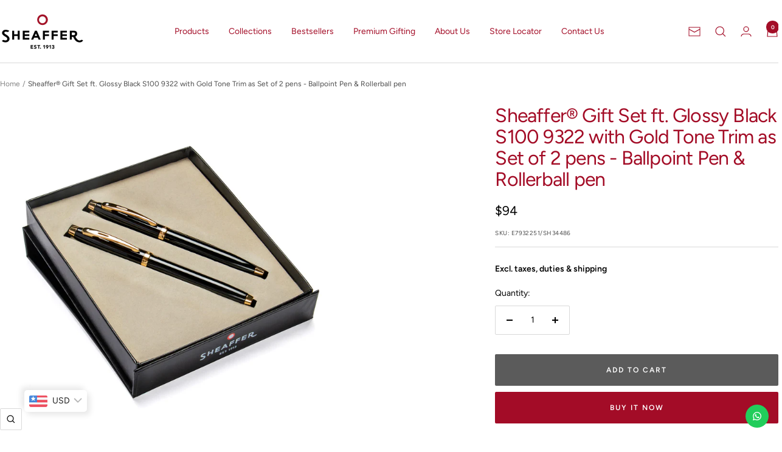

--- FILE ---
content_type: text/html; charset=utf-8
request_url: https://sheaffer.com/products/sheaffer%C2%AE-gift-set-ft-glossy-black-s100-9322-with-gold-tone-trim-as-set-of-2-pens-ballpoint-pen-rollerball-pen
body_size: 156858
content:
<!doctype html><html class="no-js" lang="en" dir="ltr">
  <head>
    <meta charset="utf-8">
    <meta name="viewport" content="width=device-width, initial-scale=1.0, height=device-height, minimum-scale=1.0, maximum-scale=1.0">
    <meta name="theme-color" content="#ffffff">

    <title>Sheaffer® Gift Set ft. Glossy Black S100 9322 with Gold Tone Trim as S</title><meta name="description" content="This enticing gift set combines a classic Sheaffer® 100 Ballpoint Pen and a Rollerball pen in a single gift box.Sheaffer® 100 With its modern design, timeless finish and balanced feel, this ballpoint pen is the perfect tool for letting ideas flow effortlessly onto the page. For anyone who enjoys writing, the Sheaffer® "><link rel="canonical" href="https://sheaffer.com/products/sheaffer%c2%ae-gift-set-ft-glossy-black-s100-9322-with-gold-tone-trim-as-set-of-2-pens-ballpoint-pen-rollerball-pen"><link rel="shortcut icon" href="//sheaffer.com/cdn/shop/files/Logo.png?v=1666265558&width=96" type="image/png"><link rel="preconnect" href="https://cdn.shopify.com">
    <link rel="dns-prefetch" href="https://productreviews.shopifycdn.com">
    <link rel="dns-prefetch" href="https://www.google-analytics.com"><link rel="preconnect" href="https://fonts.shopifycdn.com" crossorigin><link rel="preload" as="style" href="//sheaffer.com/cdn/shop/t/27/assets/theme.css?v=63478811914582994961763699894">
    <link rel="preload" as="script" href="//sheaffer.com/cdn/shop/t/27/assets/vendor.js?v=32643890569905814191763699894">
    <link rel="preload" as="script" href="//sheaffer.com/cdn/shop/t/27/assets/theme.js?v=13336148083894211201763699894"><link rel="preload" as="fetch" href="/products/sheaffer%C2%AE-gift-set-ft-glossy-black-s100-9322-with-gold-tone-trim-as-set-of-2-pens-ballpoint-pen-rollerball-pen.js" crossorigin><link rel="preload" as="script" href="//sheaffer.com/cdn/shop/t/27/assets/flickity.js?v=176646718982628074891763699894"><meta property="og:type" content="product">
  <meta property="og:title" content="Sheaffer® Gift Set ft. Glossy Black S100 9322 with Gold Tone Trim as Set of 2 pens -  Ballpoint Pen &amp; Rollerball pen">
  <meta property="product:price:amount" content="94.00">
  <meta property="product:price:currency" content="USD">
  <meta property="product:availability" content="in stock"><meta property="og:image" content="http://sheaffer.com/cdn/shop/files/01-E7932251SH-1009322BP-RBGIFTSET.jpg?v=1734334190&width=1024">
  <meta property="og:image:secure_url" content="https://sheaffer.com/cdn/shop/files/01-E7932251SH-1009322BP-RBGIFTSET.jpg?v=1734334190&width=1024">
  <meta property="og:image:width" content="1500">
  <meta property="og:image:height" content="1500"><meta property="og:description" content="This enticing gift set combines a classic Sheaffer® 100 Ballpoint Pen and a Rollerball pen in a single gift box.Sheaffer® 100 With its modern design, timeless finish and balanced feel, this ballpoint pen is the perfect tool for letting ideas flow effortlessly onto the page. For anyone who enjoys writing, the Sheaffer® "><meta property="og:url" content="https://sheaffer.com/products/sheaffer%c2%ae-gift-set-ft-glossy-black-s100-9322-with-gold-tone-trim-as-set-of-2-pens-ballpoint-pen-rollerball-pen">
<meta property="og:site_name" content="Sheaffer.com"><meta name="twitter:card" content="summary"><meta name="twitter:title" content="Sheaffer® Gift Set ft. Glossy Black S100 9322 with Gold Tone Trim as Set of 2 pens -  Ballpoint Pen &amp; Rollerball pen">
  <meta name="twitter:description" content="This enticing gift set combines a classic Sheaffer® 100 Ballpoint Pen and a Rollerball pen in a single gift box.Sheaffer® 100 With its modern design, timeless finish and balanced feel, this ballpoint pen is the perfect tool for letting ideas flow effortlessly onto the page. For anyone who enjoys writing, the Sheaffer® 100 is an affordable way to bring that experience up a notch while also making an impression.Set of two pens - a Ballpoint Pen and a Rollerball pen. Elegant, streamlined silhouette Stylish cut-out clip Timeless finish Features the Sheaffer White Dot, the trademark symbol of writing excellence. ABOUT THE REFILL Ballpoint Pen - The Sheaffer® 100 ballpoint pen is fitted with a black Medium K-Type ballpoint refill. Rollerball Pen - The Sheaffer® 100 Rollerball pen is Fitted with a Sheaffer Slim type Medium Rollerball Refill. ABOUT THE BOX"><meta name="twitter:image" content="https://sheaffer.com/cdn/shop/files/01-E7932251SH-1009322BP-RBGIFTSET.jpg?v=1734334190&width=1200">
  <meta name="twitter:image:alt" content="">
    <script type="application/ld+json">{"@context":"http:\/\/schema.org\/","@id":"\/products\/sheaffer%C2%AE-gift-set-ft-glossy-black-s100-9322-with-gold-tone-trim-as-set-of-2-pens-ballpoint-pen-rollerball-pen#product","@type":"Product","brand":{"@type":"Brand","name":"Sheaffer"},"category":"Gift Set","description":"This enticing gift set combines a classic Sheaffer® 100 Ballpoint Pen and a Rollerball pen in a single gift box.Sheaffer® 100\nWith its modern design, timeless finish and balanced feel, this ballpoint pen is the perfect tool for letting ideas flow effortlessly onto the page. For anyone who enjoys writing, the Sheaffer® 100 is an affordable way to bring that experience up a notch while also making an impression.Set of two pens - a Ballpoint Pen and a Rollerball pen.\n\nElegant, streamlined silhouette\nStylish cut-out clip\nTimeless finish\nFeatures the Sheaffer White Dot, the trademark symbol of writing excellence.\n\n\nABOUT THE REFILL\n\n\nBallpoint Pen - The Sheaffer® 100 ballpoint pen is fitted with a black Medium K-Type ballpoint refill.\nRollerball Pen - The Sheaffer® 100 Rollerball pen is Fitted with a Sheaffer Slim type Medium Rollerball Refill.\n\n\nABOUT THE BOX\n\n\nThe set is presented in a premium gift box that is secured with a magnetic closure. The durable box has clean edges that make gift-wrapping effortless.\n","image":"https:\/\/sheaffer.com\/cdn\/shop\/files\/01-E7932251SH-1009322BP-RBGIFTSET.jpg?v=1734334190\u0026width=1920","mpn":"SH34486","name":"Sheaffer® Gift Set ft. Glossy Black S100 9322 with Gold Tone Trim as Set of 2 pens -  Ballpoint Pen \u0026 Rollerball pen","offers":{"@id":"\/products\/sheaffer%C2%AE-gift-set-ft-glossy-black-s100-9322-with-gold-tone-trim-as-set-of-2-pens-ballpoint-pen-rollerball-pen?variant=44455432061155#offer","@type":"Offer","availability":"http:\/\/schema.org\/InStock","price":"94.00","priceCurrency":"USD","url":"https:\/\/sheaffer.com\/products\/sheaffer%C2%AE-gift-set-ft-glossy-black-s100-9322-with-gold-tone-trim-as-set-of-2-pens-ballpoint-pen-rollerball-pen?variant=44455432061155"},"sku":"E7932251\/SH34486","url":"https:\/\/sheaffer.com\/products\/sheaffer%C2%AE-gift-set-ft-glossy-black-s100-9322-with-gold-tone-trim-as-set-of-2-pens-ballpoint-pen-rollerball-pen"}</script><script type="application/ld+json">
  {
    "@context": "https://schema.org",
    "@type": "BreadcrumbList",
    "itemListElement": [{
        "@type": "ListItem",
        "position": 1,
        "name": "Home",
        "item": "https://sheaffer.com"
      },{
            "@type": "ListItem",
            "position": 2,
            "name": "Sheaffer® Gift Set ft. Glossy Black S100 9322 with Gold Tone Trim as Set of 2 pens -  Ballpoint Pen \u0026 Rollerball pen",
            "item": "https://sheaffer.com/products/sheaffer%C2%AE-gift-set-ft-glossy-black-s100-9322-with-gold-tone-trim-as-set-of-2-pens-ballpoint-pen-rollerball-pen"
          }]
  }
</script>
    <link rel="preload" href="//sheaffer.com/cdn/fonts/figtree/figtree_n4.3c0838aba1701047e60be6a99a1b0a40ce9b8419.woff2" as="font" type="font/woff2" crossorigin><link rel="preload" href="//sheaffer.com/cdn/fonts/figtree/figtree_n4.3c0838aba1701047e60be6a99a1b0a40ce9b8419.woff2" as="font" type="font/woff2" crossorigin><style>
  /* Typography (heading) */
  @font-face {
  font-family: Figtree;
  font-weight: 400;
  font-style: normal;
  font-display: swap;
  src: url("//sheaffer.com/cdn/fonts/figtree/figtree_n4.3c0838aba1701047e60be6a99a1b0a40ce9b8419.woff2") format("woff2"),
       url("//sheaffer.com/cdn/fonts/figtree/figtree_n4.c0575d1db21fc3821f17fd6617d3dee552312137.woff") format("woff");
}

@font-face {
  font-family: Figtree;
  font-weight: 400;
  font-style: italic;
  font-display: swap;
  src: url("//sheaffer.com/cdn/fonts/figtree/figtree_i4.89f7a4275c064845c304a4cf8a4a586060656db2.woff2") format("woff2"),
       url("//sheaffer.com/cdn/fonts/figtree/figtree_i4.6f955aaaafc55a22ffc1f32ecf3756859a5ad3e2.woff") format("woff");
}

/* Typography (body) */
  @font-face {
  font-family: Figtree;
  font-weight: 400;
  font-style: normal;
  font-display: swap;
  src: url("//sheaffer.com/cdn/fonts/figtree/figtree_n4.3c0838aba1701047e60be6a99a1b0a40ce9b8419.woff2") format("woff2"),
       url("//sheaffer.com/cdn/fonts/figtree/figtree_n4.c0575d1db21fc3821f17fd6617d3dee552312137.woff") format("woff");
}

@font-face {
  font-family: Figtree;
  font-weight: 400;
  font-style: italic;
  font-display: swap;
  src: url("//sheaffer.com/cdn/fonts/figtree/figtree_i4.89f7a4275c064845c304a4cf8a4a586060656db2.woff2") format("woff2"),
       url("//sheaffer.com/cdn/fonts/figtree/figtree_i4.6f955aaaafc55a22ffc1f32ecf3756859a5ad3e2.woff") format("woff");
}

@font-face {
  font-family: Figtree;
  font-weight: 600;
  font-style: normal;
  font-display: swap;
  src: url("//sheaffer.com/cdn/fonts/figtree/figtree_n6.9d1ea52bb49a0a86cfd1b0383d00f83d3fcc14de.woff2") format("woff2"),
       url("//sheaffer.com/cdn/fonts/figtree/figtree_n6.f0fcdea525a0e47b2ae4ab645832a8e8a96d31d3.woff") format("woff");
}

@font-face {
  font-family: Figtree;
  font-weight: 600;
  font-style: italic;
  font-display: swap;
  src: url("//sheaffer.com/cdn/fonts/figtree/figtree_i6.702baae75738b446cfbed6ac0d60cab7b21e61ba.woff2") format("woff2"),
       url("//sheaffer.com/cdn/fonts/figtree/figtree_i6.6b8dc40d16c9905d29525156e284509f871ce8f9.woff") format("woff");
}

:root {--heading-color: 163, 12, 38;
    --text-color: 0, 0, 0;
    --background: 255, 255, 255;
    --secondary-background: 255, 255, 255;
    --border-color: 217, 217, 217;
    --border-color-darker: 153, 153, 153;
    --success-color: 163, 13, 39;
    --success-background: 237, 207, 212;
    --error-color: 222, 42, 42;
    --error-background: 253, 240, 240;
    --primary-button-background: 163, 12, 39;
    --primary-button-text-color: 255, 255, 255;
    --secondary-button-background: 91, 91, 91;
    --secondary-button-text-color: 255, 255, 255;
    --product-star-rating: 246, 164, 41;
    --product-on-sale-accent: 222, 43, 43;
    --product-sold-out-accent: 91, 91, 91;
    --product-custom-label-background: 163, 12, 38;
    --product-custom-label-text-color: 255, 255, 255;
    --product-custom-label-2-background: 46, 158, 123;
    --product-custom-label-2-text-color: 255, 255, 255;
    --product-low-stock-text-color: 222, 43, 43;
    --product-in-stock-text-color: 46, 158, 123;
    --loading-bar-background: 0, 0, 0;

    /* We duplicate some "base" colors as root colors, which is useful to use on drawer elements or popover without. Those should not be overridden to avoid issues */
    --root-heading-color: 163, 12, 38;
    --root-text-color: 0, 0, 0;
    --root-background: 255, 255, 255;
    --root-border-color: 217, 217, 217;
    --root-primary-button-background: 163, 12, 39;
    --root-primary-button-text-color: 255, 255, 255;

    --base-font-size: 14px;
    --heading-font-family: Figtree, sans-serif;
    --heading-font-weight: 400;
    --heading-font-style: normal;
    --heading-text-transform: normal;
    --text-font-family: Figtree, sans-serif;
    --text-font-weight: 400;
    --text-font-style: normal;
    --text-font-bold-weight: 600;

    /* Typography (font size) */
    --heading-xxsmall-font-size: 10px;
    --heading-xsmall-font-size: 10px;
    --heading-small-font-size: 11px;
    --heading-large-font-size: 32px;
    --heading-h1-font-size: 32px;
    --heading-h2-font-size: 28px;
    --heading-h3-font-size: 26px;
    --heading-h4-font-size: 22px;
    --heading-h5-font-size: 18px;
    --heading-h6-font-size: 16px;

    /* Control the look and feel of the theme by changing radius of various elements */
    --button-border-radius: 2px;
    --block-border-radius: 0px;
    --block-border-radius-reduced: 0px;
    --color-swatch-border-radius: 0px;

    /* Button size */
    --button-height: 48px;
    --button-small-height: 40px;

    /* Form related */
    --form-input-field-height: 48px;
    --form-input-gap: 16px;
    --form-submit-margin: 24px;

    /* Product listing related variables */
    --product-list-block-spacing: 32px;

    /* Video related */
    --play-button-background: 255, 255, 255;
    --play-button-arrow: 0, 0, 0;

    /* RTL support */
    --transform-logical-flip: 1;
    --transform-origin-start: left;
    --transform-origin-end: right;

    /* Other */
    --zoom-cursor-svg-url: url(//sheaffer.com/cdn/shop/t/27/assets/zoom-cursor.svg?v=79943095783198869421763700432);
    --arrow-right-svg-url: url(//sheaffer.com/cdn/shop/t/27/assets/arrow-right.svg?v=28832371729054011561763700431);
    --arrow-left-svg-url: url(//sheaffer.com/cdn/shop/t/27/assets/arrow-left.svg?v=47624417225440425351763700432);

    /* Some useful variables that we can reuse in our CSS. Some explanation are needed for some of them:
       - container-max-width-minus-gutters: represents the container max width without the edge gutters
       - container-outer-width: considering the screen width, represent all the space outside the container
       - container-outer-margin: same as container-outer-width but get set to 0 inside a container
       - container-inner-width: the effective space inside the container (minus gutters)
       - grid-column-width: represents the width of a single column of the grid
       - vertical-breather: this is a variable that defines the global "spacing" between sections, and inside the section
                            to create some "breath" and minimum spacing
     */
    --container-max-width: 1600px;
    --container-gutter: 24px;
    --container-max-width-minus-gutters: calc(var(--container-max-width) - (var(--container-gutter)) * 2);
    --container-outer-width: max(calc((100vw - var(--container-max-width-minus-gutters)) / 2), var(--container-gutter));
    --container-outer-margin: var(--container-outer-width);
    --container-inner-width: calc(100vw - var(--container-outer-width) * 2);

    --grid-column-count: 10;
    --grid-gap: 24px;
    --grid-column-width: calc((100vw - var(--container-outer-width) * 2 - var(--grid-gap) * (var(--grid-column-count) - 1)) / var(--grid-column-count));

    --vertical-breather: 48px;
    --vertical-breather-tight: 48px;

    /* Shopify related variables */
    --payment-terms-background-color: #ffffff;
  }

  @media screen and (min-width: 741px) {
    :root {
      --container-gutter: 40px;
      --grid-column-count: 20;
      --vertical-breather: 64px;
      --vertical-breather-tight: 64px;

      /* Typography (font size) */
      --heading-xsmall-font-size: 11px;
      --heading-small-font-size: 12px;
      --heading-large-font-size: 48px;
      --heading-h1-font-size: 48px;
      --heading-h2-font-size: 36px;
      --heading-h3-font-size: 30px;
      --heading-h4-font-size: 22px;
      --heading-h5-font-size: 18px;
      --heading-h6-font-size: 16px;

      /* Form related */
      --form-input-field-height: 52px;
      --form-submit-margin: 32px;

      /* Button size */
      --button-height: 52px;
      --button-small-height: 44px;
    }
  }

  @media screen and (min-width: 1200px) {
    :root {
      --vertical-breather: 80px;
      --vertical-breather-tight: 64px;
      --product-list-block-spacing: 48px;

      /* Typography */
      --heading-large-font-size: 58px;
      --heading-h1-font-size: 50px;
      --heading-h2-font-size: 44px;
      --heading-h3-font-size: 32px;
      --heading-h4-font-size: 26px;
      --heading-h5-font-size: 22px;
      --heading-h6-font-size: 16px;
    }
  }

  @media screen and (min-width: 1600px) {
    :root {
      --vertical-breather: 90px;
      --vertical-breather-tight: 64px;
    }
  }
</style>
    <script>
  // This allows to expose several variables to the global scope, to be used in scripts
  window.themeVariables = {
    settings: {
      direction: "ltr",
      pageType: "product",
      cartCount: 0,
      moneyFormat: "\u003cspan class=money\u003e${{amount}}\u003c\/span\u003e",
      moneyWithCurrencyFormat: "\u003cspan class=money\u003e${{amount}}\u003c\/span\u003e",
      showVendor: false,
      discountMode: "saving",
      currencyCodeEnabled: true,
      cartType: "drawer",
      cartCurrency: "USD",
      mobileZoomFactor: 2.5
    },

    routes: {
      host: "sheaffer.com",
      rootUrl: "\/",
      rootUrlWithoutSlash: '',
      cartUrl: "\/cart",
      cartAddUrl: "\/cart\/add",
      cartChangeUrl: "\/cart\/change",
      searchUrl: "\/search",
      predictiveSearchUrl: "\/search\/suggest",
      productRecommendationsUrl: "\/recommendations\/products"
    },

    strings: {
      accessibilityDelete: "Delete",
      accessibilityClose: "Close",
      collectionSoldOut: "Sold out",
      collectionDiscount: "Save @savings@",
      productSalePrice: "Sale price",
      productRegularPrice: "Regular price",
      productFormUnavailable: "Unavailable",
      productFormSoldOut: "Sold out",
      productFormPreOrder: "Pre-order",
      productFormAddToCart: "Add to cart",
      searchNoResults: "No results could be found.",
      searchNewSearch: "New search",
      searchProducts: "Products",
      searchArticles: "Journal",
      searchPages: "Pages",
      searchCollections: "Collections",
      cartViewCart: "View cart",
      cartItemAdded: "Item added to your cart!",
      cartItemAddedShort: "Added to your cart!",
      cartAddOrderNote: "Add order note",
      cartEditOrderNote: "Edit order note",
      shippingEstimatorNoResults: "Sorry, we do not ship to your address.",
      shippingEstimatorOneResult: "There is one shipping rate for your address:",
      shippingEstimatorMultipleResults: "There are several shipping rates for your address:",
      shippingEstimatorError: "One or more error occurred while retrieving shipping rates:"
    },

    libs: {
      flickity: "\/\/sheaffer.com\/cdn\/shop\/t\/27\/assets\/flickity.js?v=176646718982628074891763699894",
      photoswipe: "\/\/sheaffer.com\/cdn\/shop\/t\/27\/assets\/photoswipe.js?v=132268647426145925301763699894",
      qrCode: "\/\/sheaffer.com\/cdn\/shopifycloud\/storefront\/assets\/themes_support\/vendor\/qrcode-3f2b403b.js"
    },

    breakpoints: {
      phone: 'screen and (max-width: 740px)',
      tablet: 'screen and (min-width: 741px) and (max-width: 999px)',
      tabletAndUp: 'screen and (min-width: 741px)',
      pocket: 'screen and (max-width: 999px)',
      lap: 'screen and (min-width: 1000px) and (max-width: 1199px)',
      lapAndUp: 'screen and (min-width: 1000px)',
      desktop: 'screen and (min-width: 1200px)',
      wide: 'screen and (min-width: 1400px)'
    }
  };

  window.addEventListener('pageshow', async () => {
    const cartContent = await (await fetch(`${window.themeVariables.routes.cartUrl}.js`, {cache: 'reload'})).json();
    document.documentElement.dispatchEvent(new CustomEvent('cart:refresh', {detail: {cart: cartContent}}));
  });

  if ('noModule' in HTMLScriptElement.prototype) {
    // Old browsers (like IE) that does not support module will be considered as if not executing JS at all
    document.documentElement.className = document.documentElement.className.replace('no-js', 'js');

    requestAnimationFrame(() => {
      const viewportHeight = (window.visualViewport ? window.visualViewport.height : document.documentElement.clientHeight);
      document.documentElement.style.setProperty('--window-height',viewportHeight + 'px');
    });
  }// We save the product ID in local storage to be eventually used for recently viewed section
    try {
      const items = JSON.parse(localStorage.getItem('theme:recently-viewed-products') || '[]');

      // We check if the current product already exists, and if it does not, we add it at the start
      if (!items.includes(8313644286179)) {
        items.unshift(8313644286179);
      }

      localStorage.setItem('theme:recently-viewed-products', JSON.stringify(items.slice(0, 20)));
    } catch (e) {
      // Safari in private mode does not allow setting item, we silently fail
    }</script>

    <link rel="stylesheet" href="//sheaffer.com/cdn/shop/t/27/assets/theme.css?v=63478811914582994961763699894">

    <script src="//sheaffer.com/cdn/shop/t/27/assets/vendor.js?v=32643890569905814191763699894" defer></script>
    <script src="//sheaffer.com/cdn/shop/t/27/assets/theme.js?v=13336148083894211201763699894" defer></script>
    <script src="//sheaffer.com/cdn/shop/t/27/assets/custom.js?v=167639537848865775061763699894" defer></script>

    <script>window.performance && window.performance.mark && window.performance.mark('shopify.content_for_header.start');</script><meta name="google-site-verification" content="2v3jguaZAi7Qht57lXUHsU-LDtN2cyeBwpnu7-u64tc">
<meta id="shopify-digital-wallet" name="shopify-digital-wallet" content="/65779237091/digital_wallets/dialog">
<link rel="alternate" type="application/json+oembed" href="https://sheaffer.com/products/sheaffer%c2%ae-gift-set-ft-glossy-black-s100-9322-with-gold-tone-trim-as-set-of-2-pens-ballpoint-pen-rollerball-pen.oembed">
<script async="async" src="/checkouts/internal/preloads.js?locale=en-US"></script>
<script id="shopify-features" type="application/json">{"accessToken":"ad06417c3561fc11e9c91fa6f2cc678c","betas":["rich-media-storefront-analytics"],"domain":"sheaffer.com","predictiveSearch":true,"shopId":65779237091,"locale":"en"}</script>
<script>var Shopify = Shopify || {};
Shopify.shop = "sheaffer12.myshopify.com";
Shopify.locale = "en";
Shopify.currency = {"active":"USD","rate":"1.0"};
Shopify.country = "US";
Shopify.theme = {"name":"21 November (Boost PLP)","id":152644780259,"schema_name":"Focal","schema_version":"12.7.1","theme_store_id":714,"role":"main"};
Shopify.theme.handle = "null";
Shopify.theme.style = {"id":null,"handle":null};
Shopify.cdnHost = "sheaffer.com/cdn";
Shopify.routes = Shopify.routes || {};
Shopify.routes.root = "/";</script>
<script type="module">!function(o){(o.Shopify=o.Shopify||{}).modules=!0}(window);</script>
<script>!function(o){function n(){var o=[];function n(){o.push(Array.prototype.slice.apply(arguments))}return n.q=o,n}var t=o.Shopify=o.Shopify||{};t.loadFeatures=n(),t.autoloadFeatures=n()}(window);</script>
<script id="shop-js-analytics" type="application/json">{"pageType":"product"}</script>
<script defer="defer" async type="module" src="//sheaffer.com/cdn/shopifycloud/shop-js/modules/v2/client.init-shop-cart-sync_BT-GjEfc.en.esm.js"></script>
<script defer="defer" async type="module" src="//sheaffer.com/cdn/shopifycloud/shop-js/modules/v2/chunk.common_D58fp_Oc.esm.js"></script>
<script defer="defer" async type="module" src="//sheaffer.com/cdn/shopifycloud/shop-js/modules/v2/chunk.modal_xMitdFEc.esm.js"></script>
<script type="module">
  await import("//sheaffer.com/cdn/shopifycloud/shop-js/modules/v2/client.init-shop-cart-sync_BT-GjEfc.en.esm.js");
await import("//sheaffer.com/cdn/shopifycloud/shop-js/modules/v2/chunk.common_D58fp_Oc.esm.js");
await import("//sheaffer.com/cdn/shopifycloud/shop-js/modules/v2/chunk.modal_xMitdFEc.esm.js");

  window.Shopify.SignInWithShop?.initShopCartSync?.({"fedCMEnabled":true,"windoidEnabled":true});

</script>
<script>(function() {
  var isLoaded = false;
  function asyncLoad() {
    if (isLoaded) return;
    isLoaded = true;
    var urls = ["https:\/\/configs.carthike.com\/carthike.js?shop=sheaffer12.myshopify.com","https:\/\/loox.io\/widget\/0SWcV1E9Qt\/loox.1710223011606.js?shop=sheaffer12.myshopify.com"];
    for (var i = 0; i < urls.length; i++) {
      var s = document.createElement('script');
      s.type = 'text/javascript';
      s.async = true;
      s.src = urls[i];
      var x = document.getElementsByTagName('script')[0];
      x.parentNode.insertBefore(s, x);
    }
  };
  if(window.attachEvent) {
    window.attachEvent('onload', asyncLoad);
  } else {
    window.addEventListener('load', asyncLoad, false);
  }
})();</script>
<script id="__st">var __st={"a":65779237091,"offset":-18000,"reqid":"2bccfbbe-053f-49c2-9db4-7d8787cd2974-1769444498","pageurl":"sheaffer.com\/products\/sheaffer%C2%AE-gift-set-ft-glossy-black-s100-9322-with-gold-tone-trim-as-set-of-2-pens-ballpoint-pen-rollerball-pen","u":"b30688c0565d","p":"product","rtyp":"product","rid":8313644286179};</script>
<script>window.ShopifyPaypalV4VisibilityTracking = true;</script>
<script id="captcha-bootstrap">!function(){'use strict';const t='contact',e='account',n='new_comment',o=[[t,t],['blogs',n],['comments',n],[t,'customer']],c=[[e,'customer_login'],[e,'guest_login'],[e,'recover_customer_password'],[e,'create_customer']],r=t=>t.map((([t,e])=>`form[action*='/${t}']:not([data-nocaptcha='true']) input[name='form_type'][value='${e}']`)).join(','),a=t=>()=>t?[...document.querySelectorAll(t)].map((t=>t.form)):[];function s(){const t=[...o],e=r(t);return a(e)}const i='password',u='form_key',d=['recaptcha-v3-token','g-recaptcha-response','h-captcha-response',i],f=()=>{try{return window.sessionStorage}catch{return}},m='__shopify_v',_=t=>t.elements[u];function p(t,e,n=!1){try{const o=window.sessionStorage,c=JSON.parse(o.getItem(e)),{data:r}=function(t){const{data:e,action:n}=t;return t[m]||n?{data:e,action:n}:{data:t,action:n}}(c);for(const[e,n]of Object.entries(r))t.elements[e]&&(t.elements[e].value=n);n&&o.removeItem(e)}catch(o){console.error('form repopulation failed',{error:o})}}const l='form_type',E='cptcha';function T(t){t.dataset[E]=!0}const w=window,h=w.document,L='Shopify',v='ce_forms',y='captcha';let A=!1;((t,e)=>{const n=(g='f06e6c50-85a8-45c8-87d0-21a2b65856fe',I='https://cdn.shopify.com/shopifycloud/storefront-forms-hcaptcha/ce_storefront_forms_captcha_hcaptcha.v1.5.2.iife.js',D={infoText:'Protected by hCaptcha',privacyText:'Privacy',termsText:'Terms'},(t,e,n)=>{const o=w[L][v],c=o.bindForm;if(c)return c(t,g,e,D).then(n);var r;o.q.push([[t,g,e,D],n]),r=I,A||(h.body.append(Object.assign(h.createElement('script'),{id:'captcha-provider',async:!0,src:r})),A=!0)});var g,I,D;w[L]=w[L]||{},w[L][v]=w[L][v]||{},w[L][v].q=[],w[L][y]=w[L][y]||{},w[L][y].protect=function(t,e){n(t,void 0,e),T(t)},Object.freeze(w[L][y]),function(t,e,n,w,h,L){const[v,y,A,g]=function(t,e,n){const i=e?o:[],u=t?c:[],d=[...i,...u],f=r(d),m=r(i),_=r(d.filter((([t,e])=>n.includes(e))));return[a(f),a(m),a(_),s()]}(w,h,L),I=t=>{const e=t.target;return e instanceof HTMLFormElement?e:e&&e.form},D=t=>v().includes(t);t.addEventListener('submit',(t=>{const e=I(t);if(!e)return;const n=D(e)&&!e.dataset.hcaptchaBound&&!e.dataset.recaptchaBound,o=_(e),c=g().includes(e)&&(!o||!o.value);(n||c)&&t.preventDefault(),c&&!n&&(function(t){try{if(!f())return;!function(t){const e=f();if(!e)return;const n=_(t);if(!n)return;const o=n.value;o&&e.removeItem(o)}(t);const e=Array.from(Array(32),(()=>Math.random().toString(36)[2])).join('');!function(t,e){_(t)||t.append(Object.assign(document.createElement('input'),{type:'hidden',name:u})),t.elements[u].value=e}(t,e),function(t,e){const n=f();if(!n)return;const o=[...t.querySelectorAll(`input[type='${i}']`)].map((({name:t})=>t)),c=[...d,...o],r={};for(const[a,s]of new FormData(t).entries())c.includes(a)||(r[a]=s);n.setItem(e,JSON.stringify({[m]:1,action:t.action,data:r}))}(t,e)}catch(e){console.error('failed to persist form',e)}}(e),e.submit())}));const S=(t,e)=>{t&&!t.dataset[E]&&(n(t,e.some((e=>e===t))),T(t))};for(const o of['focusin','change'])t.addEventListener(o,(t=>{const e=I(t);D(e)&&S(e,y())}));const B=e.get('form_key'),M=e.get(l),P=B&&M;t.addEventListener('DOMContentLoaded',(()=>{const t=y();if(P)for(const e of t)e.elements[l].value===M&&p(e,B);[...new Set([...A(),...v().filter((t=>'true'===t.dataset.shopifyCaptcha))])].forEach((e=>S(e,t)))}))}(h,new URLSearchParams(w.location.search),n,t,e,['guest_login'])})(!0,!0)}();</script>
<script integrity="sha256-4kQ18oKyAcykRKYeNunJcIwy7WH5gtpwJnB7kiuLZ1E=" data-source-attribution="shopify.loadfeatures" defer="defer" src="//sheaffer.com/cdn/shopifycloud/storefront/assets/storefront/load_feature-a0a9edcb.js" crossorigin="anonymous"></script>
<script data-source-attribution="shopify.dynamic_checkout.dynamic.init">var Shopify=Shopify||{};Shopify.PaymentButton=Shopify.PaymentButton||{isStorefrontPortableWallets:!0,init:function(){window.Shopify.PaymentButton.init=function(){};var t=document.createElement("script");t.src="https://sheaffer.com/cdn/shopifycloud/portable-wallets/latest/portable-wallets.en.js",t.type="module",document.head.appendChild(t)}};
</script>
<script data-source-attribution="shopify.dynamic_checkout.buyer_consent">
  function portableWalletsHideBuyerConsent(e){var t=document.getElementById("shopify-buyer-consent"),n=document.getElementById("shopify-subscription-policy-button");t&&n&&(t.classList.add("hidden"),t.setAttribute("aria-hidden","true"),n.removeEventListener("click",e))}function portableWalletsShowBuyerConsent(e){var t=document.getElementById("shopify-buyer-consent"),n=document.getElementById("shopify-subscription-policy-button");t&&n&&(t.classList.remove("hidden"),t.removeAttribute("aria-hidden"),n.addEventListener("click",e))}window.Shopify?.PaymentButton&&(window.Shopify.PaymentButton.hideBuyerConsent=portableWalletsHideBuyerConsent,window.Shopify.PaymentButton.showBuyerConsent=portableWalletsShowBuyerConsent);
</script>
<script>
  function portableWalletsCleanup(e){e&&e.src&&console.error("Failed to load portable wallets script "+e.src);var t=document.querySelectorAll("shopify-accelerated-checkout .shopify-payment-button__skeleton, shopify-accelerated-checkout-cart .wallet-cart-button__skeleton"),e=document.getElementById("shopify-buyer-consent");for(let e=0;e<t.length;e++)t[e].remove();e&&e.remove()}function portableWalletsNotLoadedAsModule(e){e instanceof ErrorEvent&&"string"==typeof e.message&&e.message.includes("import.meta")&&"string"==typeof e.filename&&e.filename.includes("portable-wallets")&&(window.removeEventListener("error",portableWalletsNotLoadedAsModule),window.Shopify.PaymentButton.failedToLoad=e,"loading"===document.readyState?document.addEventListener("DOMContentLoaded",window.Shopify.PaymentButton.init):window.Shopify.PaymentButton.init())}window.addEventListener("error",portableWalletsNotLoadedAsModule);
</script>

<script type="module" src="https://sheaffer.com/cdn/shopifycloud/portable-wallets/latest/portable-wallets.en.js" onError="portableWalletsCleanup(this)" crossorigin="anonymous"></script>
<script nomodule>
  document.addEventListener("DOMContentLoaded", portableWalletsCleanup);
</script>

<link id="shopify-accelerated-checkout-styles" rel="stylesheet" media="screen" href="https://sheaffer.com/cdn/shopifycloud/portable-wallets/latest/accelerated-checkout-backwards-compat.css" crossorigin="anonymous">
<style id="shopify-accelerated-checkout-cart">
        #shopify-buyer-consent {
  margin-top: 1em;
  display: inline-block;
  width: 100%;
}

#shopify-buyer-consent.hidden {
  display: none;
}

#shopify-subscription-policy-button {
  background: none;
  border: none;
  padding: 0;
  text-decoration: underline;
  font-size: inherit;
  cursor: pointer;
}

#shopify-subscription-policy-button::before {
  box-shadow: none;
}

      </style>

<script>window.performance && window.performance.mark && window.performance.mark('shopify.content_for_header.end');</script>
    
    
    
    <script type="text/javascript">
    (function(c,l,a,r,i,t,y){
        c[a]=c[a]||function(){(c[a].q=c[a].q||[]).push(arguments)};
        t=l.createElement(r);t.async=1;t.src="https://www.clarity.ms/tag/"+i;
        y=l.getElementsByTagName(r)[0];y.parentNode.insertBefore(t,y);
    })(window, document, "clarity", "script", "pt57qx0fu3");

       <!-- Google Tag Manager -->
    <script>
      (function(w,d,s,l,i){w[l]=w[l]||[];w[l].push({'gtm.start':
      new Date().getTime(),event:'gtm.js'});var f=d.getElementsByTagName(s)[0],
      j=d.createElement(s),dl=l!='dataLayer'?'&l='+l:'';j.async=true;j.src=
      'https://www.googletagmanager.com/gtm.js?id='+i+dl;f.parentNode.insertBefore(j,f);
      })(window,document,'script','dataLayer','GTM-P2Q8X38');
    </script>
    <!-- End Google Tag Manager -->

    <!-- Google tag (gtag.js) -->
<script async src="https://www.googletagmanager.com/gtag/js?id=G-0VHYWHCDCN"></script>
<script>
  window.dataLayer = window.dataLayer || [];
  function gtag(){dataLayer.push(arguments);}
  gtag('js', new Date());

  gtag('config', 'G-0VHYWHCDCN');
</script>

</script>
  <!-- BEGIN app block: shopify://apps/complianz-gdpr-cookie-consent/blocks/bc-block/e49729f0-d37d-4e24-ac65-e0e2f472ac27 -->

    
    
<link id='complianz-css' rel="stylesheet" href=https://cdn.shopify.com/extensions/019be05e-f673-7a8f-bd4e-ed0da9930f96/gdpr-legal-cookie-75/assets/complainz.css media="print" onload="this.media='all'">
    <style>
        #Compliance-iframe.Compliance-iframe-branded > div.purposes-header,
        #Compliance-iframe.Compliance-iframe-branded > div.cmplc-cmp-header,
        #purposes-container > div.purposes-header,
        #Compliance-cs-banner .Compliance-cs-brand {
            background-color: #ffffff !important;
            color: #000000!important;
        }
        #Compliance-iframe.Compliance-iframe-branded .purposes-header .cmplc-btn-cp ,
        #Compliance-iframe.Compliance-iframe-branded .purposes-header .cmplc-btn-cp:hover,
        #Compliance-iframe.Compliance-iframe-branded .purposes-header .cmplc-btn-back:hover  {
            background-color: #ffffff !important;
            opacity: 1 !important;
        }
        #Compliance-cs-banner .cmplc-toggle .cmplc-toggle-label {
            color: #ffffff!important;
        }
        #Compliance-iframe.Compliance-iframe-branded .purposes-header .cmplc-btn-cp:hover,
        #Compliance-iframe.Compliance-iframe-branded .purposes-header .cmplc-btn-back:hover {
            background-color: #000000!important;
            color: #ffffff!important;
        }
        #Compliance-cs-banner #Compliance-cs-title {
            font-size: 14px !important;
        }
        #Compliance-cs-banner .Compliance-cs-content,
        #Compliance-cs-title,
        .cmplc-toggle-checkbox.granular-control-checkbox span {
            background-color: #ffffff !important;
            color: #000000 !important;
            font-size: 14px !important;
        }
        #Compliance-cs-banner .Compliance-cs-close-btn {
            font-size: 14px !important;
            background-color: #ffffff !important;
        }
        #Compliance-cs-banner .Compliance-cs-opt-group {
            color: #ffffff !important;
        }
        #Compliance-cs-banner .Compliance-cs-opt-group button,
        .Compliance-alert button.Compliance-button-cancel {
            background-color: #A30C26!important;
            color: #ffffff!important;
        }
        #Compliance-cs-banner .Compliance-cs-opt-group button.Compliance-cs-accept-btn,
        #Compliance-cs-banner .Compliance-cs-opt-group button.Compliance-cs-btn-primary,
        .Compliance-alert button.Compliance-button-confirm {
            background-color: #A30C26 !important;
            color: #ffffff !important;
        }
        #Compliance-cs-banner .Compliance-cs-opt-group button.Compliance-cs-reject-btn {
            background-color: #A30C26!important;
            color: #ffffff!important;
        }

        #Compliance-cs-banner .Compliance-banner-content button {
            cursor: pointer !important;
            color: currentColor !important;
            text-decoration: underline !important;
            border: none !important;
            background-color: transparent !important;
            font-size: 100% !important;
            padding: 0 !important;
        }

        #Compliance-cs-banner .Compliance-cs-opt-group button {
            border-radius: 4px !important;
            padding-block: 10px !important;
        }
        @media (min-width: 640px) {
            #Compliance-cs-banner.Compliance-cs-default-floating:not(.Compliance-cs-top):not(.Compliance-cs-center) .Compliance-cs-container, #Compliance-cs-banner.Compliance-cs-default-floating:not(.Compliance-cs-bottom):not(.Compliance-cs-center) .Compliance-cs-container, #Compliance-cs-banner.Compliance-cs-default-floating.Compliance-cs-center:not(.Compliance-cs-top):not(.Compliance-cs-bottom) .Compliance-cs-container {
                width: 560px !important;
            }
            #Compliance-cs-banner.Compliance-cs-default-floating:not(.Compliance-cs-top):not(.Compliance-cs-center) .Compliance-cs-opt-group, #Compliance-cs-banner.Compliance-cs-default-floating:not(.Compliance-cs-bottom):not(.Compliance-cs-center) .Compliance-cs-opt-group, #Compliance-cs-banner.Compliance-cs-default-floating.Compliance-cs-center:not(.Compliance-cs-top):not(.Compliance-cs-bottom) .Compliance-cs-opt-group {
                flex-direction: row !important;
            }
            #Compliance-cs-banner .Compliance-cs-opt-group button:not(:last-of-type),
            #Compliance-cs-banner .Compliance-cs-opt-group button {
                margin-right: 4px !important;
            }
            #Compliance-cs-banner .Compliance-cs-container .Compliance-cs-brand {
                position: absolute !important;
                inset-block-start: 6px;
            }
        }
        #Compliance-cs-banner.Compliance-cs-default-floating:not(.Compliance-cs-top):not(.Compliance-cs-center) .Compliance-cs-opt-group > div, #Compliance-cs-banner.Compliance-cs-default-floating:not(.Compliance-cs-bottom):not(.Compliance-cs-center) .Compliance-cs-opt-group > div, #Compliance-cs-banner.Compliance-cs-default-floating.Compliance-cs-center:not(.Compliance-cs-top):not(.Compliance-cs-bottom) .Compliance-cs-opt-group > div {
            flex-direction: row-reverse;
            width: 100% !important;
        }

        .Compliance-cs-brand-badge-outer, .Compliance-cs-brand-badge, #Compliance-cs-banner.Compliance-cs-default-floating.Compliance-cs-bottom .Compliance-cs-brand-badge-outer,
        #Compliance-cs-banner.Compliance-cs-default.Compliance-cs-bottom .Compliance-cs-brand-badge-outer,
        #Compliance-cs-banner.Compliance-cs-default:not(.Compliance-cs-left) .Compliance-cs-brand-badge-outer,
        #Compliance-cs-banner.Compliance-cs-default-floating:not(.Compliance-cs-left) .Compliance-cs-brand-badge-outer {
            display: none !important
        }

        #Compliance-cs-banner:not(.Compliance-cs-top):not(.Compliance-cs-bottom) .Compliance-cs-container.Compliance-cs-themed {
            flex-direction: row !important;
        }

        #Compliance-cs-banner #Compliance-cs-title,
        #Compliance-cs-banner #Compliance-cs-custom-title {
            justify-self: center !important;
            font-size: 14px !important;
            font-family: -apple-system,sans-serif !important;
            margin-inline: auto !important;
            width: 55% !important;
            text-align: center;
            font-weight: 600;
            visibility: unset;
        }

        @media (max-width: 640px) {
            #Compliance-cs-banner #Compliance-cs-title,
            #Compliance-cs-banner #Compliance-cs-custom-title {
                display: block;
            }
        }

        #Compliance-cs-banner .Compliance-cs-brand img {
            max-width: 110px !important;
            min-height: 32px !important;
        }
        #Compliance-cs-banner .Compliance-cs-container .Compliance-cs-brand {
            background: none !important;
            padding: 0px !important;
            margin-block-start:10px !important;
            margin-inline-start:16px !important;
        }

        #Compliance-cs-banner .Compliance-cs-opt-group button {
            padding-inline: 4px !important;
        }

    </style>
    
    
    
    

    <script type="text/javascript">
        function loadScript(src) {
            return new Promise((resolve, reject) => {
                const s = document.createElement("script");
                s.src = src;
                s.charset = "UTF-8";
                s.onload = resolve;
                s.onerror = reject;
                document.head.appendChild(s);
            });
        }

        function filterGoogleConsentModeURLs(domainsArray) {
            const googleConsentModeComplianzURls = [
                // 197, # Google Tag Manager:
                {"domain":"s.www.googletagmanager.com", "path":""},
                {"domain":"www.tagmanager.google.com", "path":""},
                {"domain":"www.googletagmanager.com", "path":""},
                {"domain":"googletagmanager.com", "path":""},
                {"domain":"tagassistant.google.com", "path":""},
                {"domain":"tagmanager.google.com", "path":""},

                // 2110, # Google Analytics 4:
                {"domain":"www.analytics.google.com", "path":""},
                {"domain":"www.google-analytics.com", "path":""},
                {"domain":"ssl.google-analytics.com", "path":""},
                {"domain":"google-analytics.com", "path":""},
                {"domain":"analytics.google.com", "path":""},
                {"domain":"region1.google-analytics.com", "path":""},
                {"domain":"region1.analytics.google.com", "path":""},
                {"domain":"*.google-analytics.com", "path":""},
                {"domain":"www.googletagmanager.com", "path":"/gtag/js?id=G"},
                {"domain":"googletagmanager.com", "path":"/gtag/js?id=UA"},
                {"domain":"www.googletagmanager.com", "path":"/gtag/js?id=UA"},
                {"domain":"googletagmanager.com", "path":"/gtag/js?id=G"},

                // 177, # Google Ads conversion tracking:
                {"domain":"googlesyndication.com", "path":""},
                {"domain":"media.admob.com", "path":""},
                {"domain":"gmodules.com", "path":""},
                {"domain":"ad.ytsa.net", "path":""},
                {"domain":"dartmotif.net", "path":""},
                {"domain":"dmtry.com", "path":""},
                {"domain":"go.channelintelligence.com", "path":""},
                {"domain":"googleusercontent.com", "path":""},
                {"domain":"googlevideo.com", "path":""},
                {"domain":"gvt1.com", "path":""},
                {"domain":"links.channelintelligence.com", "path":""},
                {"domain":"obrasilinteirojoga.com.br", "path":""},
                {"domain":"pcdn.tcgmsrv.net", "path":""},
                {"domain":"rdr.tag.channelintelligence.com", "path":""},
                {"domain":"static.googleadsserving.cn", "path":""},
                {"domain":"studioapi.doubleclick.com", "path":""},
                {"domain":"teracent.net", "path":""},
                {"domain":"ttwbs.channelintelligence.com", "path":""},
                {"domain":"wtb.channelintelligence.com", "path":""},
                {"domain":"youknowbest.com", "path":""},
                {"domain":"doubleclick.net", "path":""},
                {"domain":"redirector.gvt1.com", "path":""},

                //116, # Google Ads Remarketing
                {"domain":"googlesyndication.com", "path":""},
                {"domain":"media.admob.com", "path":""},
                {"domain":"gmodules.com", "path":""},
                {"domain":"ad.ytsa.net", "path":""},
                {"domain":"dartmotif.net", "path":""},
                {"domain":"dmtry.com", "path":""},
                {"domain":"go.channelintelligence.com", "path":""},
                {"domain":"googleusercontent.com", "path":""},
                {"domain":"googlevideo.com", "path":""},
                {"domain":"gvt1.com", "path":""},
                {"domain":"links.channelintelligence.com", "path":""},
                {"domain":"obrasilinteirojoga.com.br", "path":""},
                {"domain":"pcdn.tcgmsrv.net", "path":""},
                {"domain":"rdr.tag.channelintelligence.com", "path":""},
                {"domain":"static.googleadsserving.cn", "path":""},
                {"domain":"studioapi.doubleclick.com", "path":""},
                {"domain":"teracent.net", "path":""},
                {"domain":"ttwbs.channelintelligence.com", "path":""},
                {"domain":"wtb.channelintelligence.com", "path":""},
                {"domain":"youknowbest.com", "path":""},
                {"domain":"doubleclick.net", "path":""},
                {"domain":"redirector.gvt1.com", "path":""}
            ];

            if (!Array.isArray(domainsArray)) { 
                return [];
            }

            const blockedPairs = new Map();
            for (const rule of googleConsentModeComplianzURls) {
                if (!blockedPairs.has(rule.domain)) {
                    blockedPairs.set(rule.domain, new Set());
                }
                blockedPairs.get(rule.domain).add(rule.path);
            }

            return domainsArray.filter(item => {
                const paths = blockedPairs.get(item.d);
                return !(paths && paths.has(item.p));
            });
        }

        function setupAutoblockingByDomain() {
            // autoblocking by domain
            const autoblockByDomainArray = [];
            const prefixID = '10000' // to not get mixed with real metis ids
            let cmpBlockerDomains = []
            let cmpCmplcVendorsPurposes = {}
            let counter = 1
            for (const object of autoblockByDomainArray) {
                cmpBlockerDomains.push({
                    d: object.d,
                    p: object.path,
                    v: prefixID + counter,
                });
                counter++;
            }
            
            counter = 1
            for (const object of autoblockByDomainArray) {
                cmpCmplcVendorsPurposes[prefixID + counter] = object?.p ?? '1';
                counter++;
            }

            Object.defineProperty(window, "cmp_cmplc_vendors_purposes", {
                get() {
                    return cmpCmplcVendorsPurposes;
                },
                set(value) {
                    cmpCmplcVendorsPurposes = { ...cmpCmplcVendorsPurposes, ...value };
                }
            });
            const basicGmc = true;


            Object.defineProperty(window, "cmp_importblockerdomains", {
                get() {
                    if (basicGmc) {
                        return filterGoogleConsentModeURLs(cmpBlockerDomains);
                    }
                    return cmpBlockerDomains;
                },
                set(value) {
                    cmpBlockerDomains = [ ...cmpBlockerDomains, ...value ];
                }
            });
        }

        function enforceRejectionRecovery() {
            const base = (window._cmplc = window._cmplc || {});
            const featuresHolder = {};

            function lockFlagOn(holder) {
                const desc = Object.getOwnPropertyDescriptor(holder, 'rejection_recovery');
                if (!desc) {
                    Object.defineProperty(holder, 'rejection_recovery', {
                        get() { return true; },
                        set(_) { /* ignore */ },
                        enumerable: true,
                        configurable: false
                    });
                }
                return holder;
            }

            Object.defineProperty(base, 'csFeatures', {
                configurable: false,
                enumerable: true,
                get() {
                    return featuresHolder;
                },
                set(obj) {
                    if (obj && typeof obj === 'object') {
                        Object.keys(obj).forEach(k => {
                            if (k !== 'rejection_recovery') {
                                featuresHolder[k] = obj[k];
                            }
                        });
                    }
                    // we lock it, it won't try to redefine
                    lockFlagOn(featuresHolder);
                }
            });

            // Ensure an object is exposed even if read early
            if (!('csFeatures' in base)) {
                base.csFeatures = {};
            } else {
                // If someone already set it synchronously, merge and lock now.
                base.csFeatures = base.csFeatures;
            }
        }

        function splitDomains(joinedString) {
            if (!joinedString) {
                return []; // empty string -> empty array
            }
            return joinedString.split(";");
        }

        function setupWhitelist() {
            // Whitelist by domain:
            const whitelistString = "";
            const whitelist_array = [...splitDomains(whitelistString)];
            if (Array.isArray(window?.cmp_block_ignoredomains)) {
                window.cmp_block_ignoredomains = [...whitelist_array, ...window.cmp_block_ignoredomains];
            }
        }

        async function initCompliance() {
            const currentCsConfiguration = {"siteId":4356099,"cookiePolicyIds":{"en":77572763},"banner":{"acceptButtonDisplay":true,"rejectButtonDisplay":true,"customizeButtonDisplay":true,"position":"float-center","backgroundOverlay":false,"fontSize":"14px","content":"","acceptButtonCaption":"","rejectButtonCaption":"","customizeButtonCaption":"","backgroundColor":"#ffffff","textColor":"#000000","acceptButtonColor":"#A30C26","acceptButtonCaptionColor":"#ffffff","rejectButtonColor":"#A30C26","rejectButtonCaptionColor":"#ffffff","customizeButtonColor":"#A30C26","customizeButtonCaptionColor":"#ffffff","logo":"data:image\/png;base64,iVBORw0KGgoAAAANSUhEUgAAAfQAAADZCAYAAADWk8LWAAAAAXNSR0IArs4c6QAAAERlWElmTU0AKgAAAAgAAYdpAAQAAAABAAAAGgAAAAAAA6ABAAMAAAABAAEAAKACAAQAAAABAAAB9KADAAQAAAABAAAA2QAAAACFY\/aQAABAAElEQVR4Aey9WZNcx5Xn6Tcick8gkdiJfSNIAiRFEiIlkZJIVamrRrXOWBtrzMpqHuql2uZlvoKgT1CPZTUzbTbWPdbTI85Dl6pa6qqWKJQkiqREiBtWYt+3RCZyX2Kb398jTuBmICIyIjMiMkD4yTzhfv36cvzvy\/Ht3utcoIBAQCAgEBAICAQEAgIBgYBAQCAgEBAICAQEAgIBgYBAQCAgEBAICAQEAgIBgYBAQCAgEBAICAQEAgIBgYBAQCAgEBAICHxJEIi+JPkI2QgIPJEI5J3zbbhSQ+Ze3UT4RrzXHW\/wGBAICLQPgUr9QPtSDykFBAICK0Ign89HLio04\/LGfLSo7JdK4PtFZR6U+lJIhfsBgc5GoLwP6Gxpg3QBgYBAIwjU077jM3PvXw5BuTcCc\/AbEOgMBFKdIUaQIiAQEFgJAj90Ljnt9nQNDCd65roHexJp153LznclHTN41+OjTkTpXDpK5npTbiG9kJhfO9A9P3hzzcK\/umO5o2HJfSXwh7ABgY5AoJ4RfEcIGoQICAQEqiPwQ7ejb75\/[base64]\/4M5nMyZJUOiGRDADAp2LQFhy79yyCZIFBBYjgDJ3N28mM4nUU5ls7lAUZV9ATT\/LPHoXinpzlHPrCNCD9k5iRihzP2BHwXPJrw3fI4fedij3\/Hw+imaTCfcADzfzUe48AU+g7D8Zz6Sv4jZjijw+W8d9EZmfRY7hIiAQEGg7AtbE255wSDAgEBB4FIGjziXehP\/VOe1rM\/l27v9ef2Btt+vZMZuI9uWS2QPMtveitHcnsrnNzMw3oqzXoq0HcNNmOTNyT1XbNsqZKLyWR7FHaVjL8FMunxtFmd\/j3m3iOs+A4Fw+EV3oSnRd3TQw\/eA7ly\/PKeajyHeIAcMp4vk+TEIEDxQQCAisNgJVG\/1qCxbSDwg8iQjocNugO5C65oa8Mt+6cap3PpfamYncq+ko\/42sy30ThbsVFbohkc87MaT9cXRxATGWz2sqWH8z1vLxbVdYSxGdQ6GfSkSJX6YSiY+Sue4L2f7R+6euX2e\/3bmn3JHksDuee5tBR1DoBdzDb0BgtRGwhrzacoT0AwIBARCQOn2HGbDbdLhvbiGzieXw1xNRdAT357MuvwstvzkX5fvRvD0cfCtoYq+FudB18Zl0bnBVnSyofFiQgu\/CHX7HiWEMt7vsvV92ycRvE6nERwOZ\/O\/+bOTs9DH3VuKeO5YvKnQFrZleIe7wGxAICLQSAe21BQoIBAQ6BIE9e\/b0Tmc3cyYt2pdMJl5hlvyHKOdvMxF\/Hp25Fd3dhzLn5Dpav7gpjsItSW8KnVu1BuuL7xGh961BQDEcLj1M9Idw2UHk2xlUsKQfsT6fnz3XO5ydmu2ZH3Nb8v\/kbuV\/jocflCQIloBAQGC1EAiH4lYL+ZBuQKACAt0P+rakujIHE7n8H6BQ30CHbuNtcMM5Hj9DoedQuH4Qbsvq0sWaYi\/W0KWIqziX7nuLomDgoNl9yX\/BUow47wa5\/1LeZTeg1J+ed9G7qU0TP+njJPyhO27uBwoOE8ZHpegCBQQCAu1HICj09mMeUgwIeATQfhHKMDrKPvR\/2PLiQFc6tz7j5r\/KzW9x4vwbqNjnUaRd6EmeLpPKRb0XVbcU7iOr6pH3Jo+OAUDhRB06VtcF\/wrEU+neKMYkHa6bRYppZLkqQd1P5vJuGFs3G\/VDul5wmUQim\/m0Z+MzZw8VnmPX43Deu8LBgQICAYE2IxCW3NsMeEguIFBEAOX3VvJNtyf6v9zl\/OmeTVuirsxX8rncH6M8\/2dm51rq7i341SZ5Xm2VlW\/pV\/4K+pgJuh4vZ1dd0+tUEtPx9Fo+Sot5bC2dy0WZHMMD7FnYdDtKPYoSRAdjU6x+fCBN7H2RhpIhPj38pjFBltNvvHiO03qR247LS4lkYsx1DV50vZmF52fucVreRW\/Bx4JCB8VAAYH2I0AbDBQQCAi0EwEpVX\/wjUTHth3p6Z2fHE656Kto5j\/O5nOvopBfRNUWFC3aujjfVVuV2i6JivJ3uSL7ze9EwqW6ulwqxcKbsXyjjnWAzvzm0mnnmbCiRDLpIk7fFWJWgoUki2lJx0OMEzx5da\/n2Bd4Ic27ySj5Uw7mH5ve0X1m+Hjp1Lt8FsMVQoXfgEBAoPUIhCX31mMcUggILELgHfd2Yp+7mLjIY1+D0ws9+Z5oTy6b\/0aUz\/1PeNwAF7bGZXGso6M92Uf3E2kpWdmlLbWszqwbO8vrMlG5KZRz3+Cg6x7od129fehcYtAfATIo8rm5OTc7PeVmJ6dcJptxmUzGdUfdLiV\/DAjwVjpjRzqa+JOS5Mgnixo6y6Xsg8T5Oqp\/U5TI3tk61Xt5rXtrNuLku+JQEImtsIECAgGB9iAQFHp7cA6pBASEQHSUt72dOno0P+aOuMFdL6xNzKWfy+Xy\/xbVxwE4x6tapQ0LClj60GvEolrUFDnHWnkmk3PpbNZNrx1wbt2Q27Rpkxvautn1PrXFDW1Y74bXD7uu\/n6X6tOKvWLjlzikvNMLC272wbibHR11I\/dG3Ojdu2722nU3OXLfzczMur5szg2jijWj57+gzQlfFEExodsLypq5\/ADM1kD0vQcjI90jG927bsTdNEWu8GYnYKCAQECgxQgEhd5igEP0AQFD4CgK7tDJk\/4NazsPjCfuTPbt6MpGL6Nsfx8\/h1CUOq9WSYvK2R9yy2j+m0oy++5xyZ3bXXLPTje8f7\/bcmCvGzy41w1v2eyGh4ddEmWexI9m8yIpdC25S6nPjz1wc\/fuu+5bt1zy8hU39vFnLn3ugsvcueMyE9Mums0gg8IxoPBr+Qotknq2OTs3c\/ke4t\/MxP4N7iQWEtGlo4cPT7iTJ2eOFsT1ocJPQCAg0B4EgkJvD84hlSccATSiTrS7U4cP590777ixe339iVTmWxxn+x7Kcysq0yvzWjDlclm3kMm6HTt2uB3797mur3\/V9Rx+zg2sX+96N6xzqfVrmZn3ui720SPtoZeRVLHuJdesdT2pbte9bp3bumOnS+972k1duuJGTp92D07An57kY2xaWYfQ1hDTfFQ2Oly\/XrHrN5HQST0d1tuaS0SH013uzdRsOurfseO4u36d5XeNBwpBZFfIQAGBgEDrECi0z9bFH2IOCAQEUGpHi4rt+0xp\/9O6F9elu9L7mDL\/r6jLP0Shb0Sh92g+TIPE6rWn14B8Vc2\/W1UgRkN8QG3zBvfMoUPu2RdecH1HvuJ6DuzjYbJul+\/h6bYeYisE1Xl4HnYrqFRpUptj+3g4Rs+ZdVkL5sycm797z02cv+Dufvypu\/HBR+7erdtu9P591zufdl0s8SdQ7Fq8L8z49UFWf7Be8oqiTJQfmU6532aS0X\/rTUb\/n9vYP\/Lvjh\/3j7J5D0Ghe6DCT0CglQg8OoxvZWoh7oDAk4dAUZm\/xQdNNmnBOvcfNz63N5nPfYMl66c5M87HVRzaGK1Y\/EdV+tmstOV8MhmhJD1qQ8887Tb\/0XfdRhT64IH9Lrm23zmW1jVv9ppV3gpevX\/FUq7MvUKWn5SfeXsz3zXgkgM9bu3Wja5n32638aUX3Xu\/+KW7\/qv33Jbbo27dg2l7Xo6F9MJwQ4+7+WfoiEpL+bgP9UbRayQ40p\/s\/lVyzOnTq+NekPATEAgItAWBoNDbAnNI5ElH4BCnv0+5t6K\/P3Kky12aOoDiex1ly\/PcHDHX095lJMWrOTTvb3e9Q0PuqV273YavveaGX3vVrd+xzaU2Mg7QYrf0sp9sS3XrEJ3Mh3rdz6qLbt7dZvDeV\/EH5R51pfwhuiRL9X39A25\/Ju3mccu995HLTV\/wM\/O8V+ZafUfcgnxFm08wxdvthkl93\/xC5tUoy6k95z6LJxPsAYGAQGsRCAq9tfiG2AMC7mhhopz7+yOTXXvSG7rvuqlnmOe+gTbU29c0v34EJa\/QUZp5XhI3tGGje+Xb33YbX3\/NRc8846Ke7kKMFgr96mfjMotT9NLRNcUfU+KFJXMLuNjUhndCj7ptTLkXXnvNHWR\/\/cTIpLt86QYn4Gf8TLxb+\/ME87NyKXX\/ZFvEzoBPXB9\/25bLZt9C8FG8BYW+GOJwFRBoKQIa4wcKCAQEWoQAOtKrup8T\/6ncpg0L2YW9uYX53+OJb73i1X+\/nPmxdqQLyhjNnOMdLplcxuX6ul3vy4ejTd\/6mtv5xmuuf\/9uF60fZGaO8tRzZZqdm7KWlvUpFWfQXFYiKd4S+xSliAvDAA0KxIo34WfsPS5a4J1z7MVfnZ1y43Oz2ujnFTMaaCh2\/6P47Oy7JEig3gdYkL\/2l1t3n7i6YSD\/9Oho9geVhAluAYGAQFMRCDP0psIZIgsILEYARRYdgqXQDibz66OFzCHOl23LZ\/ODKD+ttaMdbTdaq+c5l4346nmCg2hret26V19ww7\/3Ddf1\/LP+mfO830+XQtVednEfnEg8mak5dEHjFm88NKTMPUkXyyoFXdDLPgiamVfIMMQY6HURA4otr77s9E7X3z7g0NzkuFs7Mc9YohigGIWPT\/aC8xDSrWW8sbcr7TbOJwfvc2vB\/AQzIBAQaB0CxR6hdQmEmAMCTzoCp1CbR+GFdGZzOp0+wqvXnwITqdOidn2IkN74puXsIfbNd+\/e7Q4+95zbvW+f6+nhmXI\/My5ozZJifhi0ZEOhluxLWsqk8FNsFLpIejvBM+2De\/e6p59\/3u3es8fP7rU97k+92+CgmAjefWz86G1zm+Zn559Lz+aGuZZAuhcoIBAQaCECQaG3ENwQdUDg+ygzzdA\/OnKEb5gnNnPI7UVel7rZkCmcGbcr59JYp1F9g1u3uB3PHHTb9+11Gzdv9u9oL+jFgt9aCt37qKA+a4aRf8+xJXuuo7VrXN\/2bW7X84fdjqcPuJReVqMEpMyLCr1o03pB4VYhqvVcHszmMuvkvUhKIVBAICDQIgSCQm8RsCHagADazau8w4ffTs72bR1MdCW2Rkl3gOntusJ7ZPSg+OJp7jRvgbvV1+O6Dx5wW1\/7quvdtNHlcMtzEl1L4SItt1c63GZ74LaELgUe50UlItVqXLwhSXRAz8etsLwXXs+3J3lpzfBLz7sNLz7v+jdscAkO5S3gT++RX0RcstSuh+60cr+Wt7\/[base64]\/m17JFrM1ztrqjPF4fu6+t3G\/nYSj\/L3Mnt213ER1Zsv9pm24tDNP\/KK3JFywxcSjrJTL0fJb5h43q3HZnWMshY4CMvWb7WZiR\/ZMjP2dlAjzj0t5b3xu\/IZXMcyw8UEAgItAOBoNDbgXJI44lGYGE215PPZDZEzFZ55EvfKJX+81Sc1bo8B83S85wg57OnA7t3ua7Nm9hIH4j0wpdyaotiZ6buRxzFdfwEM\/Ue9tOH9+9x3U9tdhNdSbeg18HqcTtjBNXTdMoTiwp9REEmog0\/HN439I477N+GV56XcB0QCAg0D4Gg0JuHZYgpILAIgR8UdJvrTs\/0ROks72vPreFtav4IeNGj15rSmXnel74wN+9n5H17d0epjesjx1I30+NFcda6MEVfmmHX8lzrno0yMAtKHRMhuwYH3BAKPbV9q5vo63ILyFZS5ih1U+aFMUDUy8N463HbkM2z1bDJ8TacQAGBgEArEQgKvZXohrgDAiCQyyW6eNBrHW+M4QPm1UmKuJ8Zur5v3tfXV\/K41H55yWMLLKVBAvPuBB+B6eIxttSaNS7FK2K1FWBUnJj72TlhNGphJSJK8Yj9YMZ1D6UXJrs0PjB\/Fi6YAYGAQPMQeNgimxdniCkgEBCIIZDvSrDczP55lO\/3Cs0vZ+udMg9JipO3q7nevv5o3Yb1roeProg4MP7QU1ttxXSLs3VdRd1d\/pBeipl6EjsfaCmsQTzMScmmQ3nkiU+4RH1RdzQ439dd2jvwGLQ1LyGxgMCTgUCpkT0Z2Q25DAi0B4EfoOq+X0wqkcumeCf7ABquB71dIK\/UC9YcD3n5x9h4pi3JC2S61gzwaBhjAA23zX8xmBkaAJRrU7u3tFlU1iWP8UTsHpNsnLXdby46aR\/1IhdvkHP9nO1b4K126Zz3J1G15G6k4YqXkFMAiSjf25vrDZMHAyeYAYEWIRAaWYuADdEGBN4pquM8D5Gjs9GEUTKm82IASfsVOMEz50keXYv0zLk0YgUqKPMKNxpykiRxjgdeLGXpSo\/PcRguYrAhdshYiqEoK9faQof8DB2TRfd8IsmIpkpuvOfwExAICDQBgaDQmwBiiCIgUAuBBb3\/[base64]\/fxfKJrzA0wAggUEAgItBSBoNBbCm+IPCDAU17MThOJnlEeTZvKuyR7yV4FejVd2E9H7eHEQ9soyyk3d\/W6y46NOzevZffFW8+lhWvTs2Y2BLTSL+elI8iw1D597YbL3r3nBucWXA8nAtSBWExe8UvAAs9g3uUNc6P55OjEqesHyEyggEBAoJUIhD30VqIb4n6iEXjbHUW7HUUxDy109ebHOO09pY1oPl7i9aB0sUhvgpNCT\/IYWJq96bkbN9wCy+5Os\/Q+vfq12EwfBkBpSo3GSPfKnGJ3K1jr91xYKMi7OWbm91Hoc\/fuuz6UeReKW7FYTHkeRC+JGLkZ8nmX3D34X+7cmYncHbtVQZbgFBAICDQDgTBDbwaKIY6AQBkC30eT\/UDKHOItrum+tX3jvAhuCuWYgfnoWkG\/oQy9Ra9R7erq8kvtt2\/dctMsu7sJZuk6HIdf+fd\/xXA+4jb+MBhxk5NT7urVq26UwYZkjb\/6tVwU8jWF2y3W5actj+V+wnVAICDQXASCQm8uniG2gMAjCMwOz2X6B\/um+Ub4CAruGoqZw3HS4yWl7me5SZR6gqVsvrfqMhevurkvLrrsBHpRq+7Gj8TeIgcNIHTKPsvoY3beTd++6x4wO79\/46abm5h0vbzVLqVVAv4LzGydIEXWHQYw0cVEVxejkkABgYBAOxAICr0dKIc0njQEoh88XIl2b588mRk+PjaTyy7c5IjcZ2jJeyhzdF5BqZd0Iij1zaXdhtFplz9xzk1++LHLoNwdn0+POFCud9PIb8sJsaTMczymxlfiOAg37R58ccGNnDrrpm7eYTgy6\/oRP4U0Of60ckAIlDkfemcpQa+ATUbR\/VSq64xLpMaK8lo2Wy5+SCAg8KQiEBT6k1ryId8tReD7aDixEvkBfMQdz3YnUndSieQnzMPvPEzceylddjFL70sk3dit2+7CydPu1tVrbuLBA6clb40RdLLclutLgVphYY7tny3nUbU5TrZfPH3GXT5\/wX\/iVZ2GnqS3wUVBoUsIhfCvoeHtOG6kqzv6ItmVYUTykIJWf4hFsAUEmo1AOBTXbERDfAGBgiL3+g5lXtJ7ya7EvVSq59P07NyRnH9pzKNQJXmlKorf3bt3z42xfp2+eMm5A3tc986dTHaTHHrnZLkWtLWXLrNF5FUzm\/7aw59hz\/yLM2fcnQsX3DYUvAYd5VSURgLp4fQFRL+XWjt4vrsnM+muFUc23GidxOUSheuAwJOHwKMt88nDIOQ4INB0BKRyy5XXxv6BscFE71lm2NdRyGMsay+gl\/l2iV+rdtmoMPuO9DiY9q7ZP7\/zr++5Wz\/+qVs4c9FFDyYLytxHjAqVUm82aaCh187Cudk5N\/b+b9zoP\/zY9X5y0q29c9+ltOyPolfS8dRl5wM05CEay0XRp5nIXUygzNljSHOvHIpmSx3iCwgEBEAgzNBDNQgItA4BLbtryd0rtLGL+6b2HRmeGZ149wrO11lA34HZ43fGuYD0y14530ZHC2Zn5tz9333meHOs275uIyfLU657zW5Ol\/OlM1ErZujS1Czv68U20yP33d0PP3L33v2FS12\/7gZ56U2qu8enq2V\/ZuElpU4G84itQcw97hzn9oU\/PX58Bi8+7wWBw29AICDQSgSCQm8luiHuJx6BojZDr0mxvZN\/+\/jR7Jnh\/Fm+gX4Mt+\/Cw\/AjpKV3Pjzq5ubn3J0rV9yJf\/kXtzMz43ZuWev6hoZcT09vS1Xl5S++cKd+81u3cPy4W7h2jT38rOvu6i48qial7ymm0Tm6RwYXmKVfY1\/gF13Z\/Ll4poJWj6MR7AGB1iAQFHprcA2xBgSqIHA0n8rsu5Dpin6NXtyPVt6BWuzDs94goxmudB+r2szS5cjsPD0y6u58+rmL+npctGHYbd2z2\/Vs2+bc2rX+IfdCCDwrgGnORboW9xiZF+8k3czyvl9m53WuC6NjbvbWHXfr179xV371nktduORSvFCmp6fHJVOca2dVQEH8DJ05uuz+8FyUmCXt61yd5oT7yUR3d+zgn08p\/qNggQICAYEmI6BOJFBAICDQYgR+TvxvwT9A43Vt7Jvpn+\/moyWJPWjDLWjxQU6Kd6Hl+DKZFuD9m+RkOl7f4np0zIzl97mRMTd69oIbmJhzm5MsffcMODewhlDcl4q01oxdl7y9prDX7U2zIwA3xX74oD3zWU7Qj8+zWD7mHnzwsbv6\/\/6Du\/PLD9zUiS9c7\/Ss6+HUPSfzkUcn34v75wTjX59Z4+uoHNNLRPd41d0xTvH\/ItWT+NzdPjn1Q5IwIt9GSjlQQCAg0AIEwgy9BaCGKAMC5QgwK9Zs1k+O\/93Nm7P\/fuMzd\/tz7kMe3F6HZuzH\/\/bCprTfmZZiZxs9ilJSnITU6fYF3u8+zVfYLvNSl+wEny\/lnerdzzzt1q9f7wbXr3Vd6wdcsjvFwbnCWVfbYtfWvJF3kxKH5+bn3dzktJu9PuKmrt12D9gnn\/rshJs5\/qk\/2d6DMu\/mZH0ymfIySBPr4TlIVn6k4B0fRecDLFHii6SL3s9HyRO3e6en\/[base64]\/zJfcPdt4ePvuX7lO5BQoIBATajEBQ6G0GPCT3RCOQP0r24eiQ25TvW5icyOQTZ6Mo+1\/QkuNMyb\/Jwni\/lrYhKU4pRrRz5FfIU7j0ou4LM\/a0y567yKx9wt08c87NPbXFrXlqkxscWusGBvtdVz\/MS+Q1EJBiz+WyLpPOuHR6wc3zONzc+IS7f\/++G7tbmJ3P37nn1vECmySn2\/XRFVPkSkzpwQjlbdLofmzAoT22DaKbbB38lCX5dxPJhdvfccc0GBH5sUPBWvotDgJK18ESEAgINBGBoNCbCGaIKiBQBwJSal5j\/8nN47P\/ccuLl1Op5I8W5uZQlPmDnIV7CtXZK2WOJx1X88pT8WqLvM8\/By7dykfcrt90mUtX3T1m0xP9fa5\/eMgNrYM5Bd+3ftj1YO\/uLpxMz2fSbo7l+hkePZu6e99NosDHxsbc5MSEy\/Pce4o4NnHwLcEAgAslBzEz99NyJCu80VVq3a+6k7w2zu\/xsptT7J+\/e\/CpnmNHjp\/I\/CWhJLNC+x9ZCoRzoIBAQKCVCJS1uVYmFeIOCAQEhIApPNn\/d3ck1b0uO5BKTB7K5qM3mYv\/Ph5+D22I7uQ1qv7N6F6pJ9CtHCvnh0No+pBLlhPwehWsJz69yoY3e+hdPF7W5XK9PS6HXV9E8408z1vX8av3szs+thLNzDNbT\/tZO++18UfeNJtXShzJ8yfovAbmnTeSAgefjJ41x8Z3XfmaWjLxj6nu1I8T+e5P\/\/LWn19j7aHgqSBRXKEvci\/eDkZAICDQZATCDL3JgIboAgJLIYCCNQXH4vbxjHvgxv\/92sNnupIZPq2WZR9dL5yJNrCyPSS\/KHZW46VHucDwWh297hWwlDBuGRT2AofccszC9Y3WeQIuKLCCwZpza+mdsYBjHs4SgOx8spVH0fw9qV\/8MSeXoXA+Paly3AiqM3r5NLeJOuKLcbkL+DoW9Q8ee2YoMxvdOqqjdkTyCPl4HnENDgGBgEDTEQgKvemQhggDAo0h8I57O5Gc+O1M33Diymwq8S9RPjnCi2f+GNX6OrPjXpQoOtfvrOdRwl5pMtP2M3Upaa3JJznZzlPqhZECKrQHt8La+EN9Kn+KRQq8OG\/3Sh7F7BW5TP6l0ZmTS6\/zRwIKVvhJTJDCVXz9jJWDf0jlui9v3dE3c+TYsaDMGyvy4Dsg0BIEaKuBAgIBgVVEQAferB3m\/8P2Z9cns8kt6Xzu3zA7\/mYqF+3F3IZqHUbD9vgZs1QtrI+0SNMWla4ieai9681QLJAC+2+ge1WulQH0vNfkbp6BxC0SOM+y\/2cMCX7R07vuXXd9x8JfuHf8Pn95csUMNS5PeUThOiAQEKgbgWK7q9t\/8BgQCAg0GQFT6NKtRzmS9uaePal73UMbovlod3Y++4e5bO5buWzmZZT4Oj9Vxl+RTBJrxw0p0MK0uzD9ZlDgBwl6Pp19eZ2s16tcmaq7DP5udyWTP2Xj\/hfzmewHyVzm9vnR81PIagfkLH0vT+yiIXksM8EMCAQElodArO0tL4IQKiAQEGgeAkXlHr1z+O1UX\/re2tmJ8cO57MIL6WzmpUQ+OsA+9h7m4Xr\/+xpUr1fCFbSmd5JCriRZMQ3N6AvtvzALJy79QxotRNEdFvdv4OUyvr5IJVMfc\/j99Fx+5MrFO3dmjxaVufdu8XAR61Aqpi3\/gQICAYHWIBBrf61JIMQaEAgI1I1AdNTrxLfY5j6Ww+5nwD\/ccXh9Ip18OpPNvsHe+R+w7H6Qg2q7pT11Yq74rhclwsk1H4EMvw8us8gYXt\/6JX6Cakqum9pWLyhy74MPtyajDBr9d\/h5P5GM3u11g7+bHhh48NeXj815\/4WIFGZR\/xG7UJqBAgIBgTYjEA7FtRnwkFxAoAYCxc+tHst9H0V8tOhxOjU9MzA\/cAUNvcAjZhfY2N7F7HkXa+K7Uck7WR7fhDIdQov2oa27mXCnMKWopWMXK1duah8eRw7VRQtYFvDF6Xo3Al\/Hfj2RTF3nmNzlbD57OZtMXOtL5Cbc5U16UZ0iXByfHKGgzAs4hN+AwGoiEGuHqylGSDsgEBAwBNCYpXZZSYH+47aDG+cz3dvmswtfyeWiwzy7vocZ9RZ07RDKfZAF837\/uRQed5PeLkTnNbyUsU6k8wC7fwvdNHcnmaDfxyun1\/[base64]\/dls30R24fKG7C13PHu0sFRe6ZBbUOK1QA\/3AgIdhkBQ6B1WIEGcgECTEKi3bZvS1un3EhE4fllyD5aAQECgcxGot9F3bg6CZAGBJxQBNO6i9rvoAkyOlt0vh4n7Xmmb5o6FN6fyIOE6IBAQ6GAEYm24g6UMogUEAgKNIlBv2w7Ku1Fkg\/[base64]\/BBIPH4iB4kDAgGBgEBAoIUIBGXeQnBbGXVQ6K1EN8QdEAgIBAQCAgGBNiGQamE60VtvvZU8ceJE38jIyHBXV9eGZDK5IZFI9OXz+e6FhYVUNptV+hpUaESY534WzshMpVIZ\/MzOz89Pcm8UHt+yZcvknTt35rFnYCMbTebNIZgBgYBAQCAgEBB40hBoqUL\/4osvulHaw4D6DOYhlPlhlPlGzKEoivpw78XswkzgnsWc53pOZi6Xm8PtLn6vYz\/DgOACcVxFqU+g1OXXyBS6rpup1OPxWlqNmM2UpZF0g9+AQEAgINBMBKwvDH1aM1FtQVxWUCuJ2uJQYScPHz6cPHny5EHsz6CMD2DuRjFvxtyIst4gRY67FH0K9\/gMPYefHPcysBR2Bj+z+JmCNUO\/j\/t9TG9HyV\/BfrWvr29kcHBw\/N69e7Nclyv65VZA5Ums8MuNg6CBAgIBgYDAY4dAvE9\/7IR\/kgW2glsJBoojWeS1PT0961gm\/xbX30J5H8HcC2s2Lj\/LIhS6wi3AUtr3ifcubp9g\/4z0LrE8f4Pr+zMzM1NFf1Ls4uUqZOVJvNzwBA0UEAgIBAQeSwTU94nCZKaAw2PzawW3HIHjYdegWJ\/KZDKvMat+i8j2oXR3Ya6HB2E7fLeSCqKwmsVLsWtZfqzI48zcb5HeScyzzNbPpdPpu5OTk7ov\/8tJU3mTzMsNT9BVJ+VhOXlfdcFrCGB1zvL1Zcxjjew\/8bdCebenCoR21h6cm57KSvfQu9atW9c\/PT29F2X+CrPkt5DwuyjXtZj9sHW8Mo2xLusZRylYzfK15z4Ab4BFWZbfR1HmO0l\/F7Jsw\/4x7mIdntNMfbm0jYAbYdsakIIXWceiPEkmmVodGIe1LaBBx4qIvERr167dgLmVFY8uBimSQekYmd0GS1q90AHCe\/BM0ZPJWbxc0pD\/bljltxXugdtJlqfyNCWX8nl\/aGhodHx8XPnT4UhRo3kshFrGL9tJ3Zzf6OGQ5xaC62yI5K0ks2QSq\/6pPqheqH5Y\/cFaMZzcW0GG3zoit3K1eltJ\/lbI8Eicvb29Ixs3brx74MCB9LFjx+IHXR\/xi4PyYKQ+QKt+6gM2wcpDHFsu20KGq00ybpPqg2Wk3EsY9Zfqa1RGqzmRUJ7EwlR9p+qu8qVJ1HIw7qbNDtCHDc\/NzSl\/zSorqw+KL9\/f359H73jc6Ct1oFr1SX2iscpoJau2BO98WpFCX79+fS+FdACl8yZK9d+S3b2Aqo5OnUV54VsBCJW4Xdf1ki+8omeLQx39OtJ\/Gd6L\/RvI8J+Q7dToqLbb62ociktxG+la8X4d\/gNYqwxSdKok8qd7yp9YjVHu52ANIn4Bj8DLJilzAkcMTF5koPQn2LXSsQa29LGWGobkkjzX4FPwf4cvwfWSTwvPypfKbQh+Af5zWJ1\/eTni1DKKl4ES0bVY9bQLPH5BY\/3VmjVrLrMCYwqdW+2hBw8erGF7Zyv8R5TL10hVHUQJH+QzQSLKsIt6OA6\/pwEmcp\/lpjqXeF0rz6+Fb7YpwVRPD8N\/Cm+BpUAWyc91WyiG08\/o7P+F8y9qqBrwCBujWtioPW6H34K\/C6dhtY12k9qL2p8GbTfgH8EfwfWQ5VX5VJ+5F\/59+GVYeVHZrBapvqheq75qa\/O\/wFLqDU9UmJQMMnA7iIJVe3kTVrwaHCgNwwBr\/VSsPz48fb5\/MgozTbtMcy+NfQpzAlN94jVWj69x1uo+7VcTgXgfWn+ij4nP5Sr0iJH14MTExE5Ae5PO6zvk9zlYykBkjdHMeMHF7QXfS\/8qTDwu2e1aoXXATifn5yjISewznIpvpLOKx6X4jHZieRXWjFWzVes0JI8qpljuqugy1bDVccbl5XJZJIW+lTwdIbRmIZJBeZKsFr\/SVxmqcsuP5HsfXi4pHuVDHf5X4L1wNWy41VSqlI7cxOo4U2BxEz6NMr3V1JRrRyZMvBzU902k\/RXqvMpEHZTwL8lNveOyQMipWeQEbl34z7EVdO173\/ve3DvvvFPyUrQ8DGR3mm+qvigfmiG9Au+Atcpl9Qlr+0g4gY8SvMhAh8lV\/0SF1K2OV7jlV+nUHlQ\/VQ5S6MpLu8nXSxK9C0sp\/6oBAeL502qDyuZZWPlRXlS3Voskm9KfhTVw\/imsvDZMKFMdgNZKyn74q7DiVn+p+ih7w1RsZwrr5aR5kUQ2g7v6vwzXOkw9jV3lcoc6dpd2q5VL8c0iayVFg8gvFS1XoScAUBX4Wcw\/BbzXaKAaqYqsgzIz7mYFGL\/nA9X5Y+F9QRLGOlRdKy83eYb9v8OfsTSqyrjcdAjqK4sGKNvgNbAUnTUypae4da2KqbQ2w1ouWy6mBF1MVEylux18NUNXB2bpm5Kx9GWaDJJT8pmMWOsmhVHD1exNA4Sn4E4hyTbMIKefOtc0jJfInNIU1qLs7OzsNsrk6\/DTXG\/xrrEfyskUlVwVbhi3PtrG1MDAwLG33357lGX7\/NGjR3V\/OeWjcMsh1VWxFIdmtlLoqifmLlnEbSVwUXlqO8kwrjd9+Vd\/ozahdqf6L257HmJpSjkI3+WQBn9qc+o\/VK9ULqtJwlF4SvFqlU75arSMCEIkuVxSbZayVllJZ1i9W3adUzuLk66pQ1pyN2er135gxP0crMPUl+D3kelf8fgFHBQ6wEQ7d+7svnXrlvbMvwsoOwFJs1KRIW1mwbXwW0Kby7g97qeWvTyMrlXJlNYMMtyAf0PleZ\/ry0V3jGWRpWX50LUUnbnL1D2ZksGu5WaMdcVkcSn+8vQVeTz9FSdWjEBxWnpKs5NI7yuIdyySUxi1ktSxpXj\/gfbOd5P+q9SzpzArYoO7V+qYkkt+1IltZ99\/\/1\/\/9V\/PcsZDs4bVJMll5RuvX22XCYgiVtLU6debdry8ZRdbfbDreuPqJH8mu\/IibnWdXirvkkckOVQ4y5ZHZUx4Y+VNbULxWRpYm0OFJrcoLg2UtP2lNql0u7BLV+2GT8In4E\/ha\/CXghqe6XznO99JskQ2ADCv0hB\/D6A0kxNZoZtZcC38xgtPFSTO8h8PY4Uv0yq4TJHF48MgQ470tcyiZ9Q\/[base64]\/88MMtdEwHybweTdNyly2hYPVUArHK9Tjg3uMAw02U8B2WT6e51j6N9sESxNlF\/H3wAJ3gRu5vxF3LUFp+1j4qhgd+kvBjXJ+BPyeO3+D3NPd04KIZZJ2tCrmeyic\/9fhrRDbFt5rpNyJru\/1a+ZTXt6bLcfPmzfXUxxepY7thndewtGul5Qeh8gtvoo5+jc5DyvxzuBV1pZYs8Xv11qd4mE6wG+ZmVpNpqfvVwnWS+2rnwdKXafZG8VG4Wv3hcuNtRI54Gqr3YpHct9EuX0OHzNAutcf\/S\/[base64]\/32byfdqfXPMk7MyaVoS\/sJorX7PgaEc3yY6bCNlJnSrLTBmqFK\/lrRLgV+JUslqa2wrTSLH2ig6s3uJaO0r56LZm53bnUsEJHme+mkN4gS3Uf3lDHBm7X4GOE02Mdn+CmkdEsZhplLgWdwxDYSdLQQQrJpuXKQRT9OsKuoVMdwD2H8p7n+gHXYyjzB3S44yjzVhxwkDzGWKuS+ZHZTFJ8tt2wVLyN+F0qrnC\/gEDEQbbEj370oy3U1a9R5\/Y2Agz+tfSuzkH1eDe8D94FayYwChup7NrViSgtcZzKr3Wvkls8TLA\/REBtVAO9ZmFmdaFZ8T2UtDGb8iUZjBsL\/dC35eehS\/ttlhelrPxoti43vb\/kJfTKBdq43LSnXlrlLbZhnB4Pqluh07ElP\/7449SVK1c0a36WjOpEZjUSYFaIWk4foWPTsvi72D+DL\/CiAQxP5s+uI17h6mC5+4YyPDzczd54L88e9\/IYRG7Hjh0LU1NTMyyFzup0I\/cUVmm2guqNV\/7q9duInPXG24q065FT5aSGILO8LOsJX82P8mPxya4OU2cmlFa7qOef\/umfNlDHNDPfT6JaJTKZ6pVB\/tXO1hLHLkzN1HXOQytMVraNxknQZZOlWR5BOd6SSWxlW+5\/xdeUZZZBvGZIK46rjgiUj0p5UR6V9+WQwkl4rbaIm1WOFk81ueLlYn5lVvPPrYZI8QgrexzQ0mgokhV4NjwrlZdFKxnFwt\/rCbtRwyyvaAqvrdxdtM3XmByOotvOcl1S6DXi6shbdSt0Xv7QxQs91mj5kZxsJeP9DGgEiBW27EbmphnKJPwZgL3HzQ9g68jMbzycuck09xxpS\/vr0MKkFD1fcVP85Q2olCb3ArUHAZWRykFlY41QblZ2WJdNikNlqkateqqzGkoj00alPsCjas+S5jOw6r3f8sG0\/JmJ0yNUqT5uw9e3YO2la\/ndOhiLp1IYvK0KCXetnFmn3gohFrTiBrc634pf+YjnRdjLXfmU3coA65KkcGLVSz0+p\/o\/C6t+toOUtrU5k0X5UB4ayUc1WYWH4pNiUzqiZsRbiGnpX5WTVm8tjz5tdIiFtHxqkC\/81TdIZrGo5LFwWfiNhZeD4rBy14HXr8LXeLz0v\/Ikiu75OHCT38eG6lbofEEthTLvY0St75mLBaaoZo7xp4f8rwDMVfyOw1LONcNwP05WOGbavfJrcw9mGxGgM77LyFbLVVcY5N0iaTUwP5tukhjqWBSfHkH5jdJhy2UKRduk6KtGozqq0fsLsBS6PYsreeom6j5V31d31Ve9T+B58Hr\/pZde0jJ8+vjx4xafPHVMndZsBb6F\/Kco1xvgrjKIy+gzhVvDRJwa6CvcrzHvj42NtXpGpIHJKfgcrBPNSs8\/0oS5HFI5ia1e6uyOtlGuwM0iS6MSznqK5zisPlVbjapDlfzhvCxSXEpfCvUMrKczpGSXTdSfusOyxXqOfuUkYW7DymsK02RSPLILe7H6Gw20dTZlsMjaDtaBbbVf3VuKVBc2kMY2znNtxy4d9WCpQJ14v26FzixZftWp9dAIddLXRkNL5UvgXKeAdKJdI1irqEuFC\/cfAwTo9K+zcPNzGsO7vFrxt4ishqVGpk5UZd00ovrMMXpWZ6y4W03qNIaot1+hrj8DK091kZSVlJaR7LjJYRizB8x0sHSQVxNP4qb8qC09DMDFKpFkUL4dg\/e7zFZ+h6z\/mS2vX589e1azIHWgasPy4\/1hLouoL45B2fSJEyf0Rq9Wk5SR6uY\/wtrykwJWX6b8CHtpm0bwl1\/DSnEofnEzRpkWN9FVJZ2\/[base64]\/fqsUsxSeFK8dpSrvVjirPReOXf+jzZrW5ibTlJsSkvUrQ6ma08qW9eTj4IVpNaMUiomSBtSO9n13aMMBWrvOJ1T3axyk+s+qmBoQZq1+BL8AfwH8Nfh3WiXQO4WqT4NCjQatwt+CL82FGjSlbvF9dztcp8XUThpAgziNnPcr3AD\/QlQoCy1VMH+iCCOmfjduVQHVgrKEVd3U6dPUhd304Cem2lkdX9R9LGv\/zox+7F7XJTp6tHZHZzKPQr+L\/DtTqPOMXDxN3bakc2X67kX9sCUhji1STDdDkyKKzkl2JQHa2Vn5WkQ9RtISlZDaClyGwg3cqEfcVuMIHlhPFJUPey9Cl6N7vyieHf0W7bNPWIcRJPmrUPwVp6fw6uR6FriX4ffAJ+LKkRBZsHZD9iUmOHtTkYz3S1htBHB7Yfv7vw3OgAIh7\/E2mnMnd0vinbhB4zRE4pK1UI1Smx7K1iova0qAKa4wpMi6+b+ipl\/jymGrnIdy4F6+JftQNxnIpulQpPbvuZpb8Odlt5r3u8DS6OJB5hm+2qd8gYUbatLsvyPOu63E25r+ZeDzIKa\/XS\/Ft85ab5W8qMhzO\/cmsHKR21N2tzcVmaYW9HHmqlkaBtJKl\/wpWmFOmFY4at2k81lh\/thyucBm1SzO\/B2qKw8FgLpCjLWF90rHff3aLpKLNuBcvX1fSIyRyPiy0Atka5ClsOkoAud9NISUuXBzF3wPKjgw5fdirH4cuaX63YSKErv2I1JlFVBVi43bRfpak6tVKy8krp1cZabifCZ2GdCTCqlI4tCdrqhPbsxJX8mtsW8HoO3vG3f\/u3mkVo6VThO4pos4aJma2UT9jE05Hd8LJ0K7nZvaVMhTWO+5VboxSXy8LLjLs3Gmej\/r2yiwUyOWJOK7KW56X8ekWRLxE4Ysk9Qt8oT5YvmepTalHcv\/xehc\/A0jeS3+LC+iih3PX+kz4O5XXR\/h\/18Bi4WOe7pKjso6U5qKDXrWqvQss8WTqkeLhFF9zw4OJHX8fax0j\/Zdy0n7E7HuhLareKtSzzL\/7iL3y50KH6D1eU4dypkFle4\/KZWyvMeDortUs+Twxc+6jjOvG6D96r+suNuPxWz2n\/foQ\/[base64]\/qBKbhC\/Alrq9jfhNzp\/nnWp2GD4tp21SKUzP\/Z+HL8G3YVq1aljfSqJskNwMbvfRF8rRaJotfpuFsbnGZK7nF79eyK6yx\/K0krng6ikcyNyu+eNy17PG8yF8z0y\/PT\/l1LblW855hIFMya9XLFHxNuWiaXqFrZYA6r7CPJdWt0I8dOyZwNMq5Bn8Ga1Zhb86KV65qYKiT2wKvA7BuZj\/HsEuhm38zrVC49dhSHI+GM8G+qrCIWPptOGy7A6jDZ0SbpTw1Io6XndnNbIVozYjbY10ULsdq0i6y8lWudZhGI3VLI14\/42H06NkpcPiQMyaf8NZCPZr2Jm52eNQrcXUYRZJF4Xtwe55wI6T3Idd6\/KjkCfuqE50bInrB2ylXtbSqudeDk8KWs4VbSbzNjMPiqte0Waj5b0Y+LC6ZVt\/j9manEU+vVXblQ+04np+qadF26\/JXNYJVvlG3Qi\/Kqc77Kvb32d\/YTVvXrLsSAIvcihipd9Ag4Fk6MAEs5a599dPwdVjLIxpNWdhOrzySz2SUzJp16UBGDyxN3Ci2BCkQz\/1GQ0NDEd\/f7kHBmHNHmpRlkv2mXg3SENA4rggNo2bIr0GlsTq0ZtQVL5\/e2a53Lbz33nt7qK\/6EMtGWPFbOVta3sSP3CXDGP4+xzwJBjdQgrfARDPuIdzj++8+XDFObvv6otWAfdh3w\/[base64]\/9ucFZj0NHG+rTlbJlX\/hoK0FbUOoEagDqVmBuF+ROG\/g9H56MJJSaATbivG10hH5epBVX8bTs55asVEnIyya0SgMX48jz4ZPssc1yQts7Nlbw9f8keyyKH\/q1KnkunXr9NKkPcTwIqzldsW\/KG7u4+Td9aSHPhJ0DwV+Cj5HuU319vbepk5fwa7PC+tlFfJvFJdX5aq6ovawH74Oa7bfEQqd8tTBIMk\/jF2Dbw1UJbPkUz4sL1iXR6xAPVi\/fv2D69evSxFavPHI4uCtJD2FVXlugpUX1U\/lR+7xNLisixRGrPAayEt+9YU6Ta2JSatJ\/baemdYqknATy20lGBH8EVIelR8NNnVu6nEiYWGDOCn1JbGhrusDYXoEV3g+lqRKUC8JEPoofTtl5hb2D2BVqldgVSxP3DerP3BgF7GOTR29DtRp\/NK6vQAAQABJREFUafIF7PqK2iso9eN0hJ\/TqZ5gplQ+IlxOo7OkW2Uqo9aIVGF2wm\/C22DJ3wi2eH9I4Ku3aMlhDzxMBVPF7Eii7Hbw9rbfQ8aDCHgXthFxo\/JWKmO5idVp6tnwX7Os\/T5vprvMXre2a5pGvOhlE3XyAPnZRV40KElSP2sNStTBXaTenkUuHYrzdRb7RerxL4hLZSYFInrYKAp25Ulxy12KRu1AbeoK3BEdJwOSzWD8CnjoS4d\/hFwqA8kbL6d4vrhVP4GRDny+ywDopy+++OLYZ599psF8q0h10rZRVG+EseVnOWnG66XiVpzX4Z\/AH8OtJg0EVSYvwTYJUlkYY10RKR7VT9VprT79I6z62Za6SX3TI5MkV5GWyqPVT\/W\/6pN0GFt6SuFqEunO0361SqYJw2NJDSsdRtMqVI1Ej8O9dHoCS+9211KWGokBWgJQBRQjawyDuOsLVFKEB4hnK\/Zh3uucYBZ2h1UApSGt1pZKFJOvXmu8YgnHjbBmqc8VI2hoZk3+fTBhRUdXjKJkqNPoSEJWnQhXvg\/BaoWlcl+GwIsqCuF1LTCEr85dZOArNLo7XDeViFPL318lfr0ZTvVao1cblFbK0xz3v4BPIog6Ac3SHAr+GnF9gPvzxCNM1CZUFyrFgbNf1ZG\/y\/D7sOq8VnhWlcBhHTP0NQixF36kQq5EOOEqwhxDoX8ITlJKrVToqj\/74T2w8qJ61VD7xH+crJ6qbDXbvw6fgT+F26HQtRKoiZQUumQxFrAFcLGsgBSH2rJm5+rXfwW3c5ZO9ctlGfQZziTv8yizHtKAXKuFz8Om0JcMRz2cZSChgcv4kp471IMqer0UB1eFfUaHoWiUev9tkk7sMG7az1FnpIourkTWuSk+zdRVeTQoeBW7OtNvE9\/7PAuo2dhZZqs3K0XSYW7Kg+XLOoqGGhb5rpUli7OWn9W6p3yqrOPmSmURGIpPptmFga9XYGV4mB9urYyoc08RwxuwBpiKn2RKZaJ0PMlRCgnW16CsA1fH5\/3w\/vN7zG5PUW9v4DYBryGIOv1ykn+lo87nafgg7Wkzj4fOMKjthA7FMBbmJSCwx6mES9yxAXu1PqKBKOr2qrR8udYdYmmPyr9Y\/WgP3K78WJpWLmYiworJylRYKU+aTCj+ZqZBdJ6qxZlme20OnSI9I4r7i9sLdxf\/6v4e+Aj8Bm30BdrfWuxGtcI\/wNNpWEpd\/gwLrI8HNaLQlSPLpIAeZXR9nhHNr+jAugBOHZOWmzV6lD+NhAVIOSjm5kf9gI0Xv9exFVOjqv24DdDBrmGWvgmlforCvfHyyy9PctJe6foAmJ1Glq\/y\/DZDzlbE2Qy5FIfJZgqgWfFaPFbnPL7UDaXj7UUPlr75b9Ts0WeB2TbYTUDNlFUHSab0RbBS\/HIrkhT4ba7P0+lcwa6lSVGC5eOZTz755C7t4SJ1+CJ+pKzVMcapFCeO6jA34H8ng9iDtCfNVDtBoUvGeso0nheCNEQrCdtQQnhWWq1Mr5Vxx\/MaTyduj\/tphl2V3QZBrUznEVlpMwOck9nEoFjtTDpK6YtLDRC7SG6qo\/KjQbN0kFaVXoSP0KbUnjfCIoW1fJTHo2tbeb6EXVtojyU1qtCVyRIY7LGp4\/klHdE8yyNDdGCaZQtEKWvN1K0wsD5CKgiLi2B5KWtVIBWKThk\/zfKlDs19wMzlx5qtv\/XWW\/MdrtQR\/YkiKz9lWnaxNRq5NYMsjWbH62WTMkcpH6CeHaD+7sRRCtYPRqmDldKUPFryP4fy1eqR2oDquvwmqJ8KO0fdPUOH8jvi2MS19jwtH2bKv9lT+N2M31dY5tZ+7Hm4U8hkrCRPPA+V7neSW618LFdOy7\/KfLUmG5JB1Ir8WZxKw9LxibXyh3a4lRcuvchh2zW0o1HamfRI+eBS8sjNK3La7zD23bQhDaA1sdQEUdsFlUj5sjzJVPudhO8xSb1OumrTbcsvaTWNlqPQLXFlWJV4nA7xDMD\/V\/gBgOrLW9sw1ZEJOFV2kQFYuCr8xkFT4ZgffcyllzieJ+4+Xjfb98tf\/vJjCvYEftSZamnEKhvWjqRmyxfHqiMzXBTKGkszZIxjKLux4m5KOihQDUS1LLeXONU5CGev0DGr0SU6kOMMZO8S3pR5vHy0\/3eFwKeI92uY2loq75Asbp9H7uvw44uY2otVu5QM1nbMb6eZXvZOE6qN8sTroMqqGXioHonricv8mNnMrCtOy1Mr4q8qK33+Hg4F6xGyQ\/T5OqCmiZ7hEg8nN7UV6QpNBDUblyLXLF3bv3GS33IyN60ESLecQZnLrjb9WNJKFLoyLEBU2FcA\/ipL41K2GZbg3+Rah9ysUuDs\/VbbY1I8dk9hxHLbSSf3FPHpIxkf0En+PxyY+x1L8VLonUzxfDdDThvsNCOuVsRhZWZx67qZVB5f+fVy04qoS+upV\/rm+W7qmOKpFre\/qfv4P6fDXNhHUOjyb+UjuzirxztZNjxLvA+ow\/pylA0WdN\/isg4TJ7eONnMYGXZAXRw+1TPaFp\/uryZJjlZQq+ItlzWeTtxe7q\/Ra5WjWHHGy7LReCr5tzpS6Z7Si7P8NDNfis\/yI9NY7q2iUn5pK\/tQ5ntpN5ZW6Z451DBr+TXM\/IFXxUFa8q8Z+W\/gz2Ftn8lfrXi43Zm0UoVeAojsyX4JgP4JU8\/iXqBAXuFaHaWWMQWQHYKTvRpgcidY6aUeuta+vL4f\/VeYTzMz+hUFfh77dViktFeDqhW8ZK42I1uOnNWwWk5crQgj+cTV8Gh2mobHSso9yTPQAyztPUW9ehYBn6LOqcwUZ6V45aZlufv4u4DyvcgsQqN5uavnMZmwcsHjnRh6TbIO2WjWsBe2xw8t\/lIY\/OmzqusItxtlrtO5V+G7cCdQSc4KwtS6V8H7IqeVhF0U0RIXrUxHZanBmvoo9XPtIOVH6Vq+4nZzW6kcikezXLH0RDP7M6J7hKxNqPMvcdFX6d4joR51iPtVHmrhkaG93SK9T\/CnAfpZWE+r1ArD7c6llSj0OHDKYUQHdxPzFvvd6oiuA5SA0cs6tL+hZRF9Bi9RdFf4asB5d\/[base64]\/NkHT2Jgc3WoYWVd0maSofVkfjZdyMtFUXcpRdM+KqJ0\/+pUbF\/JSnaWVkZj3xVfKjeMWahOn+SuNTHHVRE3GsJbPqtAbkZ6h\/v6FNS6lrEF0rDLc7m1ai0KvlLM8y5C2WJBdoRALsM8xvUUjPYm7HxLB+01cYAVgOYvz6oWcqFmGl2P+MAhhiz17LlMe5vgyLyit3wbV1v5aeKscEst1jnHGdCqITk5XyVZckAog4HAOW7eRvD3lVR19p9B\/Hqa64m+xJhTlOOdyDdTJUWyF6xa+y0OSkmCakUnpU8h5vGJtDoSp+w7\/etDTLkGAKN8BWzmHM52SHdc\/is7Irz4TKQDOxb8B6FEbbRApXTgqnOqF4n4U1oLW2ZoM9S4NbJRJueoviNyl\/PW9\/[base64]\/NpIQI\/46D3b6gS01KWOU3YViO\/lMdtB8YYiGdT5naNy\/JYVCu3J1MpbTfnoGLxCZ3\/3NTwqr3qWWWWlNKtV7rg8NeNv0k2lpxnomJ5AIN\/nKJerlLU6Fi9\/k9IpRUOnfBoFcIc0VM6GRaP59vWKAecgndQhcNVAU7NsuVsdU5qGs3eXA6T6NgS\/DO+Bqyl0bvlVGtVxHdDZAC\/V1iw9veBGe\/r\/ShiFVV5VvxvNJ0GWT2A9TrleIYZPkOWSYqKMTcZqES9134eTMhdTlqeJc3rXrl3pkyc1dllEzcyv2ucl8qTJxW1YKy2+fVKXlp2O8AAbrThq4jLG9e12KHTSmga\/E+B3ljxpgKI8VOtvlpu\/PEpOCl1tepy2IgzbRapHy5W7moyKT3nQ1xGF2QnMjyiz9954442TxaenqoV9bNyX6mQayUi8AHzD5lDQNBGch++rMVE59GygHvZ\/HbtmL3rDnKVRsuAQ7xjidvkhiF\/K34c5SMUmuqiPSvdz7rVToUtuySP5tJyn\/dLPkeO\/[base64]\/vx3cL1EJz5B2kkmHRrAKc1lpQseEQNDfXchS5xp6r+2AFtO5GESfp\/0f4X5gLQ14Gs60bfmwWyOrSkpwJakUUPoau2qYhBweMSdspWb3ZD8mlheoG5\/ivkubevXYDhSfNRUfhtKUwE6jZqp0Mvzps5RrI5viuXDOTp\/jWTVOWnp6yBg7sWuGegAAAtMrIY\/Vw+pEtD+EAr+v4q3PJV6nEar\/NyCVXg+Pt2DW01KQ\/[base64]\/QErDMWWpm0wSXWirRSuVYavqJQDTiWt5mlgpaXhfTBDer0J+iJzzE1O\/8Mt4two3Evlfaq3m+VQq\/USO5TAcd5j8d5Rvk\/ZTT7R+T8u3RaRzA1WxeBc+n92X75U46xDtEaj+KXvRv\/2gPtx88MhRURn\/b7tKSmBquRv43+sbaMJIt19lJo4uWQbzjF\/CboUCM6ImGi+BWnNSxdi+y6cNXeXy8T8qUY6faAvfJvOEjWSnVgpRIqTiv7anHVwiR\/\/PhxybgPfhlYdfpchzXjcem+2Mhumptdx++Xu9k9MxW2Up2wcDItfoXRspO+b\/AadeAc7eaqHNtM+jiN3p+vPkJlGyeT29zKr819KbO8jsQxUNjlxlueruJVPrRlEi8HuZeniVPdpLCKT3JaXpolczUhFL\/S1Yqd2PJgg1KcFtFK5FFY40WRtuCiVjnUuldJlLjMKhcdpj3Nitf\/ge45xcrxvSNHjqQ\/+ugjnBuNulJynePWKoVeKYcCduHgwYMTLFHN87KYX9ORjtJhnMFde+s6PLQJlnLX3hRGqUF71OVWLABrRPKnGc1m+HXikiK\/AmtGYXtLWNtGVjuscS8nYWXcx8PgRKbHgnzGK2k8Xg9U3KGN9kr5lTzK\/0owqJYFy6uZ8he3VwsXd5dy2gfr4yla3hZZHJafgmvhV252Xy7l1+YmsxpVireaX7lrILeN2fFzyLiN6\/OwZurtGJySDBkuUI46WKss47j4cB38ozKIK3PJbrwSsRWHMGpGXPXIoXyU1yelXa1u6N5KSOGV3krjWUoGS0fnK67CN6h7\/kVlBFQfL1IepbO0QnYQ3gkbHiafXWv7itu+zDWQ0\/buGlZUFH6Ogb0mjLr\/paJ2KnQPHECqUHQy82P4FKOmTwH6NTqwP8M8BMjqwFRgki2uFDz6+MGLn8WrtGwWr6+2aaY\/xUTxU\/ZI5mIvn1E4K2ysLSOrHda4m5WQDV4MC0tH8Stf8etmpVl3PDQ8bXfE8yy7ZIq71R3fEh794IbyX255CkvNavbCh2AdOvP1CNNwNBOnEsktnmb8upL\/UsB6LL5CFzxaXDK30Cae5t4O9mnXMwjWuYFqnXY9yTTqh+RzenRN5ShuFcWxbFUaitewtTSs3OPlavfqNo8ePZqDLa66w63Ao\/JhmMXLxewryk8VueJpVvHSFGcvO\/3JJer8r6nzl1md0pMzarMibS3Irnb7Z7BW2EzZl+fbylumnhJax7bvbuK+yvVluNw\/To8\/tV2hA5mAtI4pTcHdpOB+TcdxE9D1\/O03MHX6eH+Fji6OuBWY4rMKt5NRnZbyM3\/zN39zia9W5d55553HveAsf6bY4xistt3jTln5k4lFYWzpXZdNx546sew4edxtC9sDB2jYe5FtI6yBo9UjrCV55WYdpM9jBX\/xcAq7FFXzD3wPs0T+LB6Vt86WqC1cw67zJ3oc8qFnLjqAmilPM+Mqh0ZxNzv+PMpc6TQ7XsXZCKnSWP\/QKllaFe8j+WRCdoeDtp9zGO\/S\/fv3de7BtnzUJmWXUt8Ba\/K3HbaVNqxVaTMD1DdpT6MHDhz4+K\/+6q\/SGozhu9TgqoZ8OICq4aUzbq2WQrfcZzhBO8qF+Ayz9Wt0XlPwLCzZNsA6\/FYv+aV3Cu3Cz372s1+yvKJOsN0n3+uVtR5\/akRiVTpxtUZVT6UkeNPJywPeJqclYPLadbPMavmvK35G+08h61fgndQvnVQ33Cpha3lqVl7issfjNBl8HpDLbythyr0ffoZB6lUGvicY+Op8iA2Gvf9V\/onnaZVFWTJ5K88lPTboYTUwUJpSRmJL3+qRXTeYjc7xziz6Aa9Ovs4q62UU+t0Kkkmpf8rqoN7RIf1Qj0Ifxt\/LtKuzHMbc9Hd\/93dqS9rGqpeEb8djuxoKvSqAzJ40E9GD\/lcorJOA\/[base64]\/0g3fwq4tXz2W+aWiWp3KamR0kkT1bOosHdh9wNeMW\/vjWlrRvkmcVMDxEpRd+dGhut3MzvXM+33sV+AvM1ljM7OteaWMulka0xfLVFZa\/lIjbNXy3+y2bdtmbt68qf1kdWb1UkofPOH59R3UpecJtB6O15+4XXGqY9Q5jxH4Aqx6Ga9rXD5yLbcliUGFo37vwuMOWHXa9gcrlZ\/e776ZMDtZXdhx9uxZPaIkmSRfoCcXAe0bqw4\/Bcuu+iClJ7O8nuK0LFI8YrUD1X8NIJoVN1HVpCRtJEXdN4Uuz\/H2kedpqeu8tOwECl1vMpymXfdi6kVOkjHu1xISPtIP++DfhydYer90\/vz5+IAd58ebOk2hqyAE\/BgFNccS\/M8pH51W\/ENYnV95YVnBWUXTtR5d20Zl+CphPtV1MRzGY0fKl+Wt44QHX53GHkKha+nLv\/YVITUSVr1qutJhkKdvFV\/fsmXLKMq5boXOIKCbcEPIu4O6odOx2jsXWf0pXD281ixAivN38H+GL8IrJuTX29H0IpL\/AVm+S4SSRR2RlwM3n4aZXKhDGwBbfUDmUPE5ai0VNh1bn3D4eVwQ0AuOnoG1nah6qoojxS6zWXVDcakd3IFPw1LqzYqbqCpTsSnoZrxtKt1C4yiatP8xXg50FXexBroa3OhRS5qP9xoPz60S7cY2xCD5DP3Wh3v27Jm6fPmyBi3V\/JcCxvyYLPF7HWHvNIUuoMT+RC+FcwK79hHV8WlEKqUuhb8U+PJ7kM7zqVdeeWUNg4NZlio1wvwy06pUMhTkBkDVI2DC\/AVYdUqKyMoSa3OI+vAhZalvBagB1r3\/xYx+A8pUX+vbTTi9s0ACxfGK23VPdeUi\/AmsbZvL8IqJWbYbGhpydCTCTCtJ62At\/1cj9U6q7+vJ+1cwb8In4XbU5aXaGGIEWgUEVFcH4ZfhrbDOCclN7U5meV3GaVmkeKTQP4NvwTNw3YNo\/DaLJIfqYjxvus4wwB2njz9Bu9aZGO2ja6Beq95qYKAVsU3wVxgUfIv+S4P2K\/CXgjpRoasSiVRg5zBVkK\/Du2GNTNXBWSFj9RQvcPq+SK\/17Kewt7EfP8zyu+JsRydYFOfJMWhI2sfSl8p02IxLFU3TOpVyIJM03lso59vc0Ki8XtqCjN\/A8y5YdcVG\/Bp4iLzQBav\/1YDyC1gKXTMUzU6aQiMjmlA5DVQlxyuwBkFGcjOKy7QOXF9hVqFPErezzcblMbmCufoISKHrLEi8jjRbKsWtflOHyX4Oqx20k8rzpmux6qRY9hn6gk8YKGu770XaiCYVokr1Vv7V7kXaynoJU+1c\/[base64]\/\/OqLnpdpGxogn8F+B5bSFmswEpc7jpfsWt14EdbKl1aAtRJcL9UnaL2xNdFfJys6gabDD3Msi1xiFHYZBf2KOrg6KWJW1s2MqJ9RXENaoM742+WtYytPHACVS7FBWgGVm3Hvy7VbnHWFR5l3MZjToUodQDsMayQfx9PXMdwUr7lLgY8wCLjC8vhVTsRqeb\/ZpGVSLWNeQKmrQxqA7XBcpbS6cdQ3D3aB8SH24CXTaCWPK3BrCNsVpBOCthYBK0czl5uaFKKUedsUugQt9iGy1kNptq\/Ujr6gHX1O+9Bqgn3JU\/kXW7vG6gc\/MuWubS\/pP62SafVB7V4DGOVbZH1D4eox+e1khe4h5GMaWZ7BHaewJmBbKi0vKINb7iViAJBkIJCi0B+HlYiS3DGL8lM+0ozd7iwr5SOB4g2o0vVKhC6Pu1Zc0e3bt3UQ7gUa+zPUhSE86+CQ8KxUH3ydokO5Ceszm3dQ5mrgtkyHtak0r\/0\/BqtPIeNOYlZntKj+lqWme1vx+zr5uY\/97BL+y4L7S8VhM5j4fUvXTN2TPX4d9x\/snYdAedsov25UYrURxbHSeBpNdyn\/9jIf+ZOMqqP3aK\/vwoO0D53nUTuvRPH6LLv23L8JdzPpe4Ce0SvJbaCsSaD6ila1f6JuPlXq2JqfSuMxxiuR3ic9R4dcT+eqcCooK7gECn2lebS4zIznJp5W3B73syI7lbTeeOv1tyJ5GggcL8MGgjXPK2W\/llUaNfADxKoltfhKjclXjttVZucfozQ1atfye6sadJqnOM7TkWi5UAq6npnQevKiz+nuxn8f3OiAXHmtNUAsx8IwIligxwSBZpaZ4mpmfHVBSNtbyp\/qaVyucdrSZ4T7HL7GPW2ZLSW74pDi3w\/r1eOvs\/D17MaNG9VPLCkAfuLpc9kZVI\/[base64]\/na9UrN1ucklgLtIHZV06p8GS1w8Pk+7fwsfAzHS3A83+YvbqofsL5gE33Fn8N\/yAx9E++s0EBZJ\/oVRy2BrH2UmwRbHbIMrU7qtVO1AkvQefXRuajzqkdeA1df7cnwRqE0h4hUyZdDUgIaxVm65YUrd0tPdlMaWFdMyr\/i1P6ppV8r0vL0rULXCtPqe+V4tTo9i19l9hQDQb1F6gCNXI+GCR+TR6bhY+WnPTQ9FnaZ+nKJd0lrn9v8Y20ubdq0KU\/HoTQ1cDgDX6EzsycxTKZFJvnQEqGW5pWvl2kXG7E3QlafVE\/jZPmMY6T3P4jtXtx\/sHcuAs0qL8WjdiTltpw4rX2tFKlaaSsNkfr3eVbWLsM\/ox3puXm1raUes7O4NStXP\/F1Hon9Ho+zPc+1+t3ydoJTXWTx1uW5mZ4aXbJrZtp1xcWhOMmovdC1gG2fxKsU1gq39ApACjezdevWBTq\/HO+MrxRmKTdVaC1tmqKWaemo87MOUAUov2LZxeYP6\/KIPCvvGsgsVbEs\/XqV\/\/IEqj+U5DGK281tuWY9ccmPMDsIvwSGezF1KlxlJdL9eNnoWqyT5+eoKldp0FoCF8ldFPdfcFnhb\/GjQeqIxqinejxOp24PwJLd0sW6iFT\/VRcOYn6H1QcNBi4v8lH7QvVJ9Vn1pJwMH3OXDFbvzW01TZWBZGpmWRjOzYyz3RiZ7JYXpR+3L1cexaG6qEFkM+JbrhzVwlm+S\/c5BHuNt8fdv3r1qtrRt2Gdm1GdN7+L8lFcDVC9V3tQ363+YiMrYIPQZWbrGtRrkK1wYosH65K0KK2i70bCL5lAJQ\/KbCeRASeZfObptHqZaWn0tB9W5ZLCjoPlgVbh4K7butbITB94ecAsfYy9Ee1PNkrqbM\/D78JKtxpWSk+nji\/B8i\/7ioi8ILrPy1XMY1yvJUKNIiVTOSl9ud+GNTLVyMUHxqyXzL\/imYWvw+\/Bl+GOIbD4FIV7G5aMyrfYZDfT5FUd0DOmv4UvwMpbuR9dKw4prsuw9rPPwXGcy8Nwuylk8U5TR0\/TiaiMpWz1jHE1kqz6st01\/N9lICAc6iGlJTxuwr+EtVxfqz4Ljwukc4o0xrB3Chlmas86vHQK\/ims8hILn0qk8zc6RKhBm62CVPLXLjeT08xpElb71cBO5WJbeXYfp5pUr7+akZTdFNbC9GN4HFb9aZQivQSqr69PX9JU3lTHlT8rx4rx0b4\/KdbveF+qPNYMd\/LkyfTbb789yZvfPsfvj+E34GfhilTsY+2e4lYfuxP+DjojYjvsffTPZ1xrtt+MerNkHkhHJH\/mt2aeve\/YT7VGHfNS1aoEjWSPz1YlhDWyhgQinGVEcafYG1mHqUI5APfC8ftcevJudECm1NWAJyiMMZbcx1jaXOBtYUWvdRmSWSwFqc5NOMmsRqY8ruFBjVMkmYwaxcCHo6O\/SJ5+TMVTJ6+8m1wWr5nCWo3uFqyOrl6Ky6gwikfyX4bVUQr7TiI9nnKDVz7OMBKX7MaSO56XLHvgk3QKl2B1ChqBV2qQwtPK9zJ2dQSG37LKjPD1kOI22WeYDZxjMpBh4CoFLaVejdTG9HIddTAPMOtddlJ6qqNX4X+GVZ9Up00G4Sc\/Yrl3U+\/0TO8N8B7hutNIZSq5pCRUrqYAsVYk5f0MbIcPK3pqs6PVV2GumeB1+EP4Nix5lSfzg3VJasTvkpHhwerDFexqE5KpYWKFdRbleJV6pLDWtlTfRItkNgVLvT5H332Lvl\/1vBHKs\/Il3DQwl\/xb4H2w6rQXALMSya9k0ixd\/ewbyHKI+t9FP3KfQYnKRP2r1bO43ApbDymM+hrJIS6Pw2RQGiLdt3bpHer5UUaXQyZMxIgo+ud\/\/uchCm0HhTYMAIMAMMH1AyK+AWuEb5m2cHZdnrZlSu4C92vE+S3A1TPE2jvUy\/cxSmBwuSgqu9BS5GkK5DaPBi0cO3bMKpDC1kOKR8BehtVplhcATp7kz4BXZ6yGqcGEyYF1eYTseZ6DVkVKq2Jh2oCiWtxKVw1AMoiq+SvcLfyW+xFO6iyVrma2UoQdQzRyvepxnHcLSEbJbvKbabJSBRdU91R252FhV14HLIzKT\/flVx2OxY21pWTpZ8fGxlR31KGrDK2cKyUuWVUXpcQ0S9UKRD2ktJR\/tYuPYNUnxRMnk8fjodk\/bW+KQYY6MrsX999ue1wG5V39y1lYGOhe\/D6Xi0h5l38dPJRiUh7Nv5k4tY2UptVH2dVulY9P4Yuw7q2GXCS7iCSD+hPJ14g8Jb\/6kBLnRbRSKtxtK8vuqxwWEQNwnX16wFtCJwlrg3Dzv8hv7KI8HrVj1Y1fwxq8vgBvhKuRr\/PcVDrCXm+SW4f5PfTLNvqc97F\/Slu4gKkJj\/yVp4lTdVq\/fv0gedpHH7YD3kK8a\/DdRzpq87MaONDm9MjsBR6zVpuTu6WzVP7xWqCGhLJAmOoMehh99QP+EILuogN9jiWKrfAwAtuo5jT+rsHqJCVgmtlyBkWVZXlEQprAjv2PBM+cp9i\/VGejWcp64v5zMv5d7IfgTXD5crucjEqZBpQP4Z8S\/ifI8gEeSvfMcwOmYWSmBbU4zTT3YD5eCMTLdbXLMi5LPSiutrz1yNgJfuK4ml3YdQp+kklsMpmMnYCdZGgWTvXmq5H0yuO0a01GXoffhP8YfgbuhasNmBVOylwsOyok0qeh78M\/Q5f8CrffotQ12dEAJ43OSi\/xtTbpsh54kEGBJryvoY\/0Tow9uOkFOHpu3k8EuXcThX6eAc3HmFfRpxp8azCl+8KjLkyWPUNHKesU8bMo8zcQ4jCCbed6EIH1rWcp7ymEvIwp1isur3N9A0G1FD7LYbU0L\/7IMSiI2GPRzLube+sYEOgRAilwPT+skdV+WIfiBLJlygoNp4IbcWvj2ZbcbwLgB6R5i7QsjPw2Sr5gCWRmPLzFK9Psdr\/82tyXY8bzGg9fzV1+mpl+PM1a9lry1ApX7714nuL2WuGryVTuXm98tdJa6T3JVC5XPXHWkr1afNXcy9OrFbf8LnW\/PL7lXleTt5p7rXRMZjNr+W3Xvbgsthq4nLy1Ql7JZsvAK40\/ns+VxmXhy+PUtbDT7P4EnEU3bECnSNc9DWuyaH6wlsjcbOVKcUgv6TsK35YSRp+8Rlwn4c95wkTnAu7yJccpVhI0Ya1E66XI0Y+vwi+jiw7jaQvcD0tPSiZhmyF+HXR9WWnBJ1HqH8Gfvf7666dZYa4b\/4YVOssnUtrr2cP8Ggl\/A\/46vA+hpHQFgIARZ7HuxBSIV+HrXN8YHx+fYm9E+yppBM6wvBAxEEixh9hDvPqu9iaAexa\/GlFpVq5Xd1rlNhPnR4lwWg4ZwzwH4KeJf5R0HvXYfBfJpTwHenwRWO3yW+30H9+Sq19yYdypOEuueP\/WKXJ2ihz1l3JR\/xBA2xj6xPMvUML6vvoA11thKVTLVxxznB+WgfQOpO8o7MBcz73tshPPdvTKrRs3btxBd2kbwZbIpXgVn2blGjhsQ5HvJsxXsT+HuV3uxIXxCHG78L0GzA346SPsOKvWZ\/CpACbvIwHjDg0rdGbRW8jQCyT2P\/7\/7Z1Ze1XndccRMmIexGCDzWQDBg\/xEEybOHFC0vQiTnLRIRf9Ar3pl0g+Qy973Ys+T9vETp4kddMax8QOdrAJxmBmEGIQEqMEGIGgv9+Wlrp1OOfoHEkokljv8yy983rX+99H+\/9Oe2\/8nSgTJDuADS12SCJ3WUNyX4HvowNPIz4+pgwAgssalnNJYxY6HRVpi+LIRX2Kyyae6i06QzrR6g69tt\/DhfuYEp8xcDiHX7lfVr1y7dRoUL\/yKkReZe1a6ZXlGo3X0lcrvVG9E11uqtlj\/2rZVCt9ojFpVt9E21VLX630Zu2drPK17K2VPll2TXQ79kepvNdMdDvN6JvOGGu7++n\/Cz\/chh8kc7lpPVwSWBuvibflqCdfyUVrkOXo8stu\/XCgs8XzcE4Xvoc0faOp+uQ9y7oy4NJ6sV9OXH5TpToJjnBylc6BwDrqUaTlTwwcLPhAYQtWc80QugS7gMn1duz5AQ2+QvzxklIBsuOSswboKwJRjIjsCOFwli0nRb3I1x\/uSKlqpBX1h8oIkAdlTgHuu\/gHAdtl\/yhLcMxOm9VTtn3MyrJiIpAIJAKjIJD3mlEAaiLbpXdJ\/QAc8jP44Qr+d+ALl9I9MNeI8\/4vUcuX8qCrxjKuHOTrmNfie+BSDpLHliAeqpP3nOGbFq64tqQ5A440\/Sij342de\/A7WBEPnrPMhLplPC60lYb+Ga2OJqIhDawU88r5RZwOOCMvZvHlMGWLtCG\/rDv0hF9uxwvlCOkuum5jVxf7Ff\/CW742b9y40cMPohVCcFwu9DTij6uhrJwIJAKJQCIwoQh435YoJeW\/hS\/eQU4jxewbX3I2XMQpE3wTvFWQNxwTJD4inXoFr5V9dMhpI\/[base64]\/DZft4fXTV9lDd+LasGtmyT2I1OfKOxCf63NpQR1lYg\/gSB4GxXCjzg6XdVTWM09Ct5wjo4t0\/gCjml9C5nt5xatLH0H4BNMlAolAIpAIJAIFAsf5ewLxIJtkKVfIYS6Pl\/lQnlEKUq6yRE5W4YKrwi\/Kl\/[base64]\/NlLseZILqlfBdu8wR88aY3eUtHvBCCQfKhg6xBZ7EQUobrVAlL2r4d7r9o82f4e+CyDtKclGpX02ROnRF7BsbruWgk9tIdWVxjeeAWxlyGYC8AwnrSVpPmkX2fP3cJYx5xgXF\/Qt9O1nK24b64y+aOluycX027rhC\/hhxE9tL5feQdRnT1dA6WyL+JQCKQCCQCicAgAnKNXOaKr8vvF3mf+lV45hpyFnE\/2xfKBJ\/5LHnxGBq+B+mcDCs1uYe6ZM9yG9oJb5nLHDT4iLWz8Y\/4gNh+trIvdXd3a0e4MRF6TWNCaxW\/XMfwY7x4fh7G+VEW3+m+iTe+bYPEn4Xo15C\/krin491vd9RTFQTybUoi9wUAvjZWuYRcgLyPoe8ogB+mXCczckdU7jHkfjkgpEsEEoFEIBEYEwJymCIByU1tPPo8D4KdD5c9A+9shm+2wUHPkPcU4mHw5YgvgCk\/Hk0URYMkXoThKgcMd5iB+3Eat4S70Of72g8Q\/xOvP\/+M+Jelj9BYXhkTmVOv9ujCzCbc7O3bt7fyKrxlLMmv4HCaX5N5HKNdhl9EBxZguCMcZ+2C4AjHZQtF4+2ES+aOUHqpp\/[base64]\/CNvOSltHxK3l4PY5TM5z315J50+dXVpSCT3em5CuK3S4HoNNpNXqdeOun8uGIphgYtyMUOPvQYJXtFNSEcHVeXfRCARSAQSgUSgKgLykVLmnOCoSJPLFGflclkxO8f3jFjU9aS84r65W8P6xnWhpzJcZOafRCARSAQSgUQgEZgYBILUw4\/V5ko\/8sOv2TrL7C0\/[base64]\/EyEMrAr49AILtXqBT6RZ7ysN\/In0i+3VU3vw26\/WpuZlghMKgKj\/RNMqjHZWCIwDgQm4rc8mTf9sdr7MGysZ0u99urVq7yU9fRUlm023ogdD7P9Zu3N8onAQ0GgkX+Eh9JwKk0EJgCBer\/fennVmvaGP1k3\/fJrj6vZUitN+8b18YaS4nr4RF4ZjwhHXknVcLAyL+oMF5iAQDWdle3Wa6Za\/XrlMy8RmDYIeGNJlwhMVwTy5vzwrtx4sR1v\/WZ6NpltNWNXlk0EJhWBZka2k2pYNpYITCIC8X8wWcQQ7Y21i5Nl51jtq1fvz933au1PZzzrYZ15jxgC1X7cjxgE2d0ZgoBfPvLbxGuRVYg36UZu1H4Fya\/8dSGdNerE1wLXkL+utbV1Of6S2bNnF69O5vvGA8T7BgYGrra1tXXNnTv3wtKlS290dnb6pSWd5fwq0xOI9o31\/66buqcR9cbXmwiOy7W2t7cv4rvP7Xz3eTWaxND+Xp4\/f34P6VcI9yHV3LxFuNu3bz95586dxyng55G9DvbPz0f2gse5lStXXlywYEHvsWPH\/OrUaG7hvHnzVoLlcnS28y3p+3w7+jZ4ntu2bVvPqlWrbvFZZfEuO9uzXa+PdvhpSz\/RbF8s65cb\/SzzZew4v3z58qtcG695+fdRK0yxdInA9EAg3+U+Pa5TWjk6AvGN4q9S9CtIEHr5Rl1Ni+R4HfkEOYtUlpcs5kIESyGuF\/hy0uvEtyDrCEvS5ktUXRD8KYjoU2Tf1atXO\/nC0m2ErIJsJLvnkTcQ61S2Q9Kobj8l\/MayJDURhF4Q4c2bNx+\/e\/eufXoFWYG00Zcj9O9zSP0IpF75LWfrtYDJMgYza+nva5R\/kfLrSZdI3crraWlpOUf63hs3buzv7e3tIE2bPQNQre\/qnE177ejcSlh7NiED6L2Ong8h9v6+vj7JuZLQvY8tYaD1HGW99pvwHZyswJe4tf8UcrS\/v\/+PV65cOUE4cIxrET5ZVe0zPV0iMKURSEKf0pcnjWsCAcnVmdlLyPcQSWOYOCCXWdzcSXrABaHfImd3Re4c4kuQl5i9\/hX1tyEb0bUUWUy4dUivBOOqwAbIaBNlX4GA\/h0y\/5A0CUw92rYN+S7iDLiqMaTXcxLlJ4i2Ks26goij0sKFC1dh79MMVP6avrxK+hPIAsR+uQJxB6K\/QPwc4r1CmweWLVtm31cwEPgeZP4tyq5Bz0ryJPM55JHU8hT+FmbZzyGnSN+FfIqcRpy9a0uZ3BcSfxZbdlB3J\/qeJC72tnkVXd3o6STvGvHyTH82s\/jXSP9L6mzHfwbfwdMC6jjIi8HPBvK+Qtp2SH0PqwC\/Wr169YVTp05J+JVOnOP6hF9ZJuOJwJRDIAl9yl2SNGiMCEiaksJGxJmmzptxkIYsE6RuepCbhO5y7EdDaXjDziXbDcjXIIK\/Q54ibBvOGu+irx+faEGCErZE7ay1DTGus4Dp6pIwJfXy\/512mC+JhNNmiUi\/7I4QiSXxcvqoYexs+elPf+p3mS07d8mSJfMhtq2kS6Dfx3+ZdDEMW3oJn4YsF1KO4DBeA8zYV0L2L9PH71HvB+TNQQfB+xKtdhtuJ20eZV4gfpnwHGbQsxgASMgxy7bvOol7HfJ1yn+Hst+l\/jLi9\/DFxfrv0+YCdGhfOAdxC8l7jXI\/Ivw8vhiLuUZ7bcX6Mcqo\/z76ncEvQs2hnp4eBxbdiC5sGYwNxtVjenGRIyP9RGCqIlC+sUxVG9OuRKARBLzpjrjxchOXEL2pSyDFEjVpuiDKNgjA5dgufImm0i2HRHaS9w3EvVlnfNZ1if4yac5cjUv0EtBi5FPI4m3E5d1ox7YljytIF1KeAcYqgLolqwHsu4Nu27BOOInyIuLM3HBTDp2WL\/BhWXsVtm2GXH9IO\/ZP+21bey2ofbZRXiIXQ9NbmbU\/[base64]\/xg\/hnEd06ZCU6XIr\/HWT+AaTZBWmGPZKhqwCHkN8g5VmfRPMKsgZxtqk9lj2AvpP4Uda2\/4QEYRJs2klo7dj1Km28jn5J1Bm0xCbBSq7OeiV3SXQArKIP99euXTuXJfGlnA\/YTN4Oymi7+cX5AdL2IQ46nKk\/i4i\/2Ei8GxBxftpDg+ixvTUQ\/EbqfJv0N4gXpIzvYEZbJPZw94dsibi+9y9XQ27QH69xL9i7enIFkczFy2u4mrj2bsGfS7l2\/GfA4TBpgS\/Boi9lv5xnerpEYEojkIQ+pS9PGjceBLhpS+LvIR8S3seJ61nsG0vikiNJ92cTvgdR3IVYrly4cMEZoc4beUEolFlJGWffErxE46z855DI2\/gSteS3iANb7jkvpfwZiOI0Yl44Vwlc2t2FfILoJEKdS\/D\/iDhgkMD60HMGPW8zwHiHuC5IVeLVBmegY3GrILzt6P4+ur9PvyQ7sbiASMLLEWe0kvoDjlmt\/dyMfRvRsYL6lvuS+GfIe8TfBRfxUacDhePIDxEJXbeIelto+wzhM9jyKvG\/QV5GNpPmgOMaeo4Rbye8CannHPjYxn9Tp4N98Q3YcQ\/9X1D\/C84yfMHAymX+pVyPf6Kc19I+tpGmftur5+Ia1SuTeYnAlEEgCX3KXIo05CEg4NLvZUSSOfH6669L2I9xk7\/P01Yjbtbd3d33IPRymqTubH4u5FAc9CJeLDkTV48kLbnaxhwObM1lsIDq+TfZmzWv7CwvwbvkruhsyzYcLLiMXgwmIByX3CXJbkjnNOmVrmxjZV69uPVQOXAb3Q5qXIa+hJwh\/AE+3br\/bXwHFsNt0C+igw4ynwNhL4WILdOGOJhxe+AEOvZDmqeI9yDWN1+8XkMkeAdP7qO30\/5iBgcuv1vuHm04kGlFjysYh\/EP4r+MSOhiVMuJWzdyAL0XkFXqRM5ii4OUi+z3z2dFwO0M8XWjHzOKQdxt\/DvgQXK6RGBmIJCEPjOuY\/aiNgLeyAuy3LVrlzPbZma3kklBAhIBYUnKWa3L4+uQk4jkLanf4fGsPoTgCBKStAo9Zgw503QSXkgQl0vL7hdbJsqV60ea9Zt1LoE7O\/aRMg\/1nUb+QPzfkPmQtdsLa5FqroUVDvfPHQy4eqHdOknxDHKcsCsIs3784x\/P5llxB1JfULaHroi5B+daGRPMp38u3bfg9yBHqPuiAwXK\/Y5yuxGJXefsPnApEir+uKog9tcYFJxAomwZu2XoX08ZZ+YSu3b30+5VBgA3yRsPnqhKlwhMHQSS0KfOtUhLJh4Bb+LfQFzy\/TpSzBTxvYl785eYJJ6jyEnkNFKQP74k1AfJdOK7L+ws0iVmZ9TfhRBW45+CpM7jXyHeKakQltElmbKrRxraEUTkHn8hkM0sZpkj8ihXT0+5vWphiczBxzna+B\/kS+Q0dh9HOpjJOhu2jLPuqo4DaXcg9euQujPjsMVZ9zPIc9jr\/v4NyNz6rgB4wE3svc84MBoAoxu0V9Sn\/TMQ+fv4t0hbTngv5c4hXoNG7k3aoGi3znorkOexZz3teY0eR+8a2niJsDq7aesLBhYfMZM\/ycAi+kFWukRgeiPQyD\/N9O5hWv8oI+A+qUu+zyOSiATpzT9IwBnbSeS3iGTQgejMl9AlqGOIs3EHB87OF0EOPsb2Cn4n8U4IQn8fom4J3mVn16rVUc1VI5Egb2eu5ToR0b6xutAtod9cvHjxbuw\/hH\/lzTff7N27d+8sZDN5krntWf4BB\/nB2f1XmNW6d60u8XPGvgX\/VUjSQU3Y6QBhB+1Ipt5nCN7vJ9+6rhTc5zl2sbrIC2o6IN15DBQcODnIEm\/9Rl30zwGbTya8jr6vEX4RcQDmXrn6igOQkP0Rtkb2ccjvzP79+70WVftLerpEYFoh4D9aukRgpiLg73sRIvF4s9eVb94SmDf8lYjlynlEZ13i5i\/ZX4cgFJ9zlqjU6\/L7E8QXQUTrCW+FuHZSfjcE9T6kd5LldwmqcJQrZt4RH8UvlvmHygRBVhsEjKJmONu6oWcWp9Rv8jrWAQ6R9fPWtHuQeV0iDy3M0B0MdNCXI6R9jtjvleDiC3cWIusgU\/[base64]\/MiXC7Tz8E9ZRbvV7ct7wOxEhDlq\/n9vMLVLYrDyO+QHYiHBpcrhJ9CxNKVCU\/LS6gOFoy72nEOMj3NIbWe0lK3dt26fPmydgRWZVtJruoCI8tGedN81O4m18JH1y4gbpM4SNAene8eWMxgayV999E5r3+6RGBGIJCEPiMuY3aiBgLesJ1NdiDuzQZ5SQAR9pS0s81OJIiBYOHuc9N36fwUS7RXIYp9hJ9klrkR\/2k4fguzwWcIr0ck91YI32XeBZTtYEn38NBHQDy5XqmbYk27ILHKiuX0aCf8yrLjjvOEgCfR\/5V9d1ctXKnYjLjKoTiokZiLWTG+tknyh8BgH\/XOXbt2zSV3yzTtwFx9s3fu3DmbQ46hw74qvl9egv4A\/Du5TqsYOCxhm8D9+b+g7We4Pu7ru4LgM+vvU\/YPQ3Xx0iUC0xuBJPTpff3S+voISOg+ArUfOY5403fGGM7fv+RS7OXiV5JgEEUf5HWD\/MuQma9D9Tnzo8zEHSw8B1G9hr8Bcaa+HNLwpSyrIC73biU45WG6SrsfRlvDg4atW7devXTpUi+DFYnyLuS5GQyeQty2eIL+O8BxVqxzdu6rW\/ciH0OwLsk7SBqXY6WghdP0LRzAi2vkCkMbJH2b5fSjHN47D3E7yFqIPX6kxS2BZYhfcvM5+tfwHcTtQSYDv3H1N9pfa9oAAAiySURBVCsnAo0gkITeCEpZZroicB3DnX170\/4CkVzKTpJylmf6AO85j3edl2\/wQWT6X\/K1Lx+VcvlYMmcbds6zkIOPZu1EJI7ZyGPIQkhHgvNRronYqw3iQt2fzYnBffbcYxa+hz31z3j+\/nH6u4a8jeDzTfbC3Vf3MTQ4vHimvou83zMY+pBBjoOsh+Fa+MSqj955Uc6xojIQs3kHVgw61tGoH4xxT30JZP4c\/h+RuL4E0yUC0xuBJPTpff3S+voIuBy8AlmFeEBNUnSGHuRYENRQ3MetXK4tz6hb+f72fGbnkoEEcMnZOeTAlu9lZ\/Z3JCxIguADxBB6ikwLjMNpp3ZLmpsRSck0BxXOMh1k2N7DctVIz359yaCl\/8knn7zNQbtWcPoKJOp+uveVwPZz4r4O98QQmTuAirwx28ugwsN8roisZTa+juuwhn1xzzb0sXpyiOtznIHFafJdKVBcLVlMvrY56DKtvFpDNF0iML0R8MedLhGYqQgsoGMbEA9yuczrDVySl\/wkpCCqe8zqOru6um5t3779y6EZqHltENYKyMh3n\/89JHCEGeB7yDF1MCNsg0SWEncp17asU8z4If07zBL7yTdez2mHUtX5dbRf\/OIXs0+fPj0P0twCYf6Igj6O5xLzW4gzXt8+9zAJHfVVXYHf4cOHPQA4iz77HfKnETHW+Ra5T5HfgNEZ4tpoHaVmn8kbzUVdBzh+oW0nbftKWz8C4zfY3yH8Lnk9yHyu7Wpm5JZdxXX0UJwrJsWqDH66RGDGIJCEPmMuZXakAgGJ1OfGY3\/724QlEokwCIEgiRxYQ3azJPwWr4DtIskldWfBm5jtvUne1wi\/gL8BMngB6SDeA1m7R+tXxZ4n7glvBwyXKNeBXCRfsq1c5idp2IUd+uXw8CG6oc+deqJ+E7IDeR0xbnmX830k7z1Ewpxspw1tEOY2CPPr4PAS8iRp3lf8WMpJ4p5fcADkikbZBamrI8Ll\/EbC9t8PvrTQvh9csd0nONuwk7afgti99vPJcyvkVcKedPe5eYn+IPmd5BEc4eI6jEjMSCIwHRBIQp8OVyltbBYBb8qKy6xbhgTvQcfNvXg+nJv7LWbiu5lVS+buvUvoTzHj+xa+RLoMkbAlBk\/G95LnrNwvpEnskpJL8J3IfuQccQlnNBeEZrkgE3WVnbZIlJsRBw+260BBW119+BSZCGe75bbL4Wr6WxkELeKg28v09w0wEOvliAMkcfiAtIPExUJXS19gEP0fLD36XwcJZyHlK7TlSXrPLLQrtPs0vtfKAY+\/AzF0mb2fshe43j6xcBopt1kOk5UuEZheCCShT6\/rldbWRkCycPatH+HapStyJGQFko768HurcfenlbjZm+\/Mfz7lfTTL\/6FWfMnF09y\/55T1W9Q7MXQoK+qR\/YAzT32FjqFcP1Lis9MOHsJJ3uqXtMK5AiGhe2rcJeTxuMBLO2IFwzRt0K\/qOBC3lD4+TeY3EFcOJFPJ3BWGI+xt\/xL\/[base64]\/gHMGN8GBaO2BgZklZ\/tiIvH+UazxfQeAM\/Gb6CuvkVvOtlyhcCDRjz1bCTsjd2nd+xtJ90On2yFHuV5\/[base64]\/73IcQ4U6sQyrgXBUZ2DF4l2D3IDPW6J+PGWQ2B8CX2Vxmi\/A6Ie7PiC67QeWzZyjZYTX0Tcr8F9ie+owu\/M208HHnGN6v02KJYuEZg+CCShT59rlZbWR8AZqzNVifVCqeioN2xu+H4a1Lee9e7YsePuqVOnrB7L3L0Qey+vK70MqZyAKFZQdg5hv5XurPAW+Zcofx6RNILAJdxGnGStzdZtQ38\/dtzikauYoWu\/tijOWiU8Cdfl8A7EE+7jdbYhwX2OuD8\/B0xu8NY1CVn7yhiWw86Q\/W67s2Rn6pK3hKuN5QOBQehRN3yKDbtIEz\/12rcbkLIv6fG0\/FWW+G\/u3r078I3yKrB8P9v5N1nev4g94rSIuuI0QF0xdeDkdRIv7dWVdQym5N9EYBojEP9o07gLaXoiMAIBf9Nj+V17c1eibvgxwwy9kV5uNOpathkXOqvVCZ2RF+1GHX3bqywX5UfzQ1+5XFm3ekN\/uUw5HOVj8GIdnem17Ioylotw2BJx89RZTq+lr1zWMmGT6dXqRxvhWy5dIjAjEIgf\/IzoTHYiEZggBMr\/F+Ubfzm9XlPlOvXKhb5Gy1fqGm999YWOSt3GG7UrdET5iFfTGWlRNuLj8W1PKeusllbOL4fH03bWTQSmDAIxsp4yBqUhicAUQKDazb6SpIIwwi+bXVm2nDfVwtX6qo210qvZb9ly+cp4tToTmcaq+uDr+oaUlvEvX59y+kS2n7oSgSmBQP7Ap8RlSCOmGQKN\/N+UCa5W90JPI2Vr6ZiI9LCjrOvPbVPZlmbD5f5EuLI\/lfFm28jyicCUQ8CDNekSgURgYhAI8mhUW7PlG9XbbLmpYkezdjdSPom7EZSyzIxA4P8ACpxUj01RBvQAAAAASUVORK5CYII=","brandTextColor":"#000000","brandBackgroundColor":"#ffffff","applyStyles":"false"},"whitelabel":true};
            const preview_config = {"format_and_position":{"has_background_overlay":false,"position":"float-center"},"text":{"fontsize":"14px","content":{"main":"","accept":"","reject":"","learnMore":""}},"theme":{"setting_type":2,"standard":{"subtype":"light"},"color":{"selected_color":"Mint","selected_color_style":"neutral"},"custom":{"main":{"background":"#ffffff","text":"#000000"},"acceptButton":{"background":"#A30C26","text":"#ffffff"},"rejectButton":{"background":"#A30C26","text":"#ffffff"},"learnMoreButton":{"background":"#A30C26","text":"#ffffff"}},"logo":{"type":3,"add_from_url":{"url":"","brand_header_color":"#ffffff","brand_text_color":"#000000"},"upload":{"src":"data:image\/png;base64,iVBORw0KGgoAAAANSUhEUgAAAfQAAADZCAYAAADWk8LWAAAAAXNSR0IArs4c6QAAAERlWElmTU0AKgAAAAgAAYdpAAQAAAABAAAAGgAAAAAAA6ABAAMAAAABAAEAAKACAAQAAAABAAAB9KADAAQAAAABAAAA2QAAAACFY\/aQAABAAElEQVR4Aey9WZNcx5Xn6Tcick8gkdiJfSNIAiRFEiIlkZJIVamrRrXOWBtrzMpqHuql2uZlvoKgT1CPZTUzbTbWPdbTI85Dl6pa6qqWKJQkiqREiBtWYt+3RCZyX2Kb398jTuBmICIyIjMiMkD4yTzhfv36cvzvy\/Ht3utcoIBAQCAgEBAICAQEAgIBgYBAQCAgEBAICAQEAgIBgYBAQCAgEBAICAQEAgIBgYBAQCAgEBAICAQEAgIBgYBAQCAgEBAICHxJEIi+JPkI2QgIPJEI5J3zbbhSQ+Ze3UT4RrzXHW\/wGBAICLQPgUr9QPtSDykFBAICK0Ign89HLio04\/LGfLSo7JdK4PtFZR6U+lJIhfsBgc5GoLwP6Gxpg3QBgYBAIwjU077jM3PvXw5BuTcCc\/AbEOgMBFKdIUaQIiAQEFgJAj90Ljnt9nQNDCd65roHexJp153LznclHTN41+OjTkTpXDpK5npTbiG9kJhfO9A9P3hzzcK\/umO5o2HJfSXwh7ABgY5AoJ4RfEcIGoQICAQEqiPwQ7ejb75\/[base64]\/4M5nMyZJUOiGRDADAp2LQFhy79yyCZIFBBYjgDJ3N28mM4nUU5ls7lAUZV9ATT\/LPHoXinpzlHPrCNCD9k5iRihzP2BHwXPJrw3fI4fedij3\/Hw+imaTCfcADzfzUe48AU+g7D8Zz6Sv4jZjijw+W8d9EZmfRY7hIiAQEGg7AtbE255wSDAgEBB4FIGjziXehP\/VOe1rM\/l27v9ef2Btt+vZMZuI9uWS2QPMtveitHcnsrnNzMw3oqzXoq0HcNNmOTNyT1XbNsqZKLyWR7FHaVjL8FMunxtFmd\/j3m3iOs+A4Fw+EV3oSnRd3TQw\/eA7ly\/PKeajyHeIAcMp4vk+TEIEDxQQCAisNgJVG\/1qCxbSDwg8iQjocNugO5C65oa8Mt+6cap3PpfamYncq+ko\/42sy30ThbsVFbohkc87MaT9cXRxATGWz2sqWH8z1vLxbVdYSxGdQ6GfSkSJX6YSiY+Sue4L2f7R+6euX2e\/3bmn3JHksDuee5tBR1DoBdzDb0BgtRGwhrzacoT0AwIBARCQOn2HGbDbdLhvbiGzieXw1xNRdAT357MuvwstvzkX5fvRvD0cfCtoYq+FudB18Zl0bnBVnSyofFiQgu\/CHX7HiWEMt7vsvV92ycRvE6nERwOZ\/O\/+bOTs9DH3VuKeO5YvKnQFrZleIe7wGxAICLQSAe21BQoIBAQ6BIE9e\/b0Tmc3cyYt2pdMJl5hlvyHKOdvMxF\/Hp25Fd3dhzLn5Dpav7gpjsItSW8KnVu1BuuL7xGh961BQDEcLj1M9Idw2UHk2xlUsKQfsT6fnz3XO5ydmu2ZH3Nb8v\/kbuV\/jocflCQIloBAQGC1EAiH4lYL+ZBuQKACAt0P+rakujIHE7n8H6BQ30CHbuNtcMM5Hj9DoedQuH4Qbsvq0sWaYi\/W0KWIqziX7nuLomDgoNl9yX\/BUow47wa5\/1LeZTeg1J+ed9G7qU0TP+njJPyhO27uBwoOE8ZHpegCBQQCAu1HICj09mMeUgwIeATQfhHKMDrKPvR\/2PLiQFc6tz7j5r\/KzW9x4vwbqNjnUaRd6EmeLpPKRb0XVbcU7iOr6pH3Jo+OAUDhRB06VtcF\/wrEU+neKMYkHa6bRYppZLkqQd1P5vJuGFs3G\/VDul5wmUQim\/m0Z+MzZw8VnmPX43Deu8LBgQICAYE2IxCW3NsMeEguIFBEAOX3VvJNtyf6v9zl\/OmeTVuirsxX8rncH6M8\/2dm51rq7i341SZ5Xm2VlW\/pV\/4K+pgJuh4vZ1dd0+tUEtPx9Fo+Sot5bC2dy0WZHMMD7FnYdDtKPYoSRAdjU6x+fCBN7H2RhpIhPj38pjFBltNvvHiO03qR247LS4lkYsx1DV50vZmF52fucVreRW\/Bx4JCB8VAAYH2I0AbDBQQCAi0EwEpVX\/wjUTHth3p6Z2fHE656Kto5j\/O5nOvopBfRNUWFC3aujjfVVuV2i6JivJ3uSL7ze9EwqW6ulwqxcKbsXyjjnWAzvzm0mnnmbCiRDLpIk7fFWJWgoUki2lJx0OMEzx5da\/n2Bd4Ic27ySj5Uw7mH5ve0X1m+Hjp1Lt8FsMVQoXfgEBAoPUIhCX31mMcUggILELgHfd2Yp+7mLjIY1+D0ws9+Z5oTy6b\/0aUz\/1PeNwAF7bGZXGso6M92Uf3E2kpWdmlLbWszqwbO8vrMlG5KZRz3+Cg6x7od129fehcYtAfATIo8rm5OTc7PeVmJ6dcJptxmUzGdUfdLiV\/DAjwVjpjRzqa+JOS5Mgnixo6y6Xsg8T5Oqp\/U5TI3tk61Xt5rXtrNuLku+JQEImtsIECAgGB9iAQFHp7cA6pBASEQHSUt72dOno0P+aOuMFdL6xNzKWfy+Xy\/xbVxwE4x6tapQ0LClj60GvEolrUFDnHWnkmk3PpbNZNrx1wbt2Q27Rpkxvautn1PrXFDW1Y74bXD7uu\/n6X6tOKvWLjlzikvNMLC272wbibHR11I\/dG3Ojdu2722nU3OXLfzczMur5szg2jijWj57+gzQlfFEExodsLypq5\/ADM1kD0vQcjI90jG927bsTdNEWu8GYnYKCAQECgxQgEhd5igEP0AQFD4CgK7tDJk\/4NazsPjCfuTPbt6MpGL6Nsfx8\/h1CUOq9WSYvK2R9yy2j+m0oy++5xyZ3bXXLPTje8f7\/bcmCvGzy41w1v2eyGh4ddEmWexI9m8yIpdC25S6nPjz1wc\/fuu+5bt1zy8hU39vFnLn3ugsvcueMyE9Mums0gg8IxoPBr+Qotknq2OTs3c\/ke4t\/MxP4N7iQWEtGlo4cPT7iTJ2eOFsT1ocJPQCAg0B4EgkJvD84hlSccATSiTrS7U4cP590777ixe339iVTmWxxn+x7Kcysq0yvzWjDlclm3kMm6HTt2uB3797mur3\/V9Rx+zg2sX+96N6xzqfVrmZn3ui720SPtoZeRVLHuJdesdT2pbte9bp3bumOnS+972k1duuJGTp92D07An57kY2xaWYfQ1hDTfFQ2Oly\/XrHrN5HQST0d1tuaS0SH013uzdRsOurfseO4u36d5XeNBwpBZFfIQAGBgEDrECi0z9bFH2IOCAQEUGpHi4rt+0xp\/9O6F9elu9L7mDL\/r6jLP0Shb0Sh92g+TIPE6rWn14B8Vc2\/W1UgRkN8QG3zBvfMoUPu2RdecH1HvuJ6DuzjYbJul+\/h6bYeYisE1Xl4HnYrqFRpUptj+3g4Rs+ZdVkL5sycm797z02cv+Dufvypu\/HBR+7erdtu9P591zufdl0s8SdQ7Fq8L8z49UFWf7Be8oqiTJQfmU6532aS0X\/rTUb\/n9vYP\/Lvjh\/3j7J5D0Ghe6DCT0CglQg8OoxvZWoh7oDAk4dAUZm\/xQdNNmnBOvcfNz63N5nPfYMl66c5M87HVRzaGK1Y\/EdV+tmstOV8MhmhJD1qQ8887Tb\/0XfdRhT64IH9Lrm23zmW1jVv9ppV3gpevX\/FUq7MvUKWn5SfeXsz3zXgkgM9bu3Wja5n32638aUX3Xu\/+KW7\/qv33Jbbo27dg2l7Xo6F9MJwQ4+7+WfoiEpL+bgP9UbRayQ40p\/s\/lVyzOnTq+NekPATEAgItAWBoNDbAnNI5ElH4BCnv0+5t6K\/P3Kky12aOoDiex1ly\/PcHDHX095lJMWrOTTvb3e9Q0PuqV273YavveaGX3vVrd+xzaU2Mg7QYrf0sp9sS3XrEJ3Mh3rdz6qLbt7dZvDeV\/EH5R51pfwhuiRL9X39A25\/Ju3mccu995HLTV\/wM\/O8V+ZafUfcgnxFm08wxdvthkl93\/xC5tUoy6k95z6LJxPsAYGAQGsRCAq9tfiG2AMC7mhhopz7+yOTXXvSG7rvuqlnmOe+gTbU29c0v34EJa\/QUZp5XhI3tGGje+Xb33YbX3\/NRc8846Ke7kKMFgr96mfjMotT9NLRNcUfU+KFJXMLuNjUhndCj7ptTLkXXnvNHWR\/\/cTIpLt86QYn4Gf8TLxb+\/ME87NyKXX\/ZFvEzoBPXB9\/25bLZt9C8FG8BYW+GOJwFRBoKQIa4wcKCAQEWoQAOtKrup8T\/6ncpg0L2YW9uYX53+OJb73i1X+\/nPmxdqQLyhjNnOMdLplcxuX6ul3vy4ejTd\/6mtv5xmuuf\/9uF60fZGaO8tRzZZqdm7KWlvUpFWfQXFYiKd4S+xSliAvDAA0KxIo34WfsPS5a4J1z7MVfnZ1y43Oz2ujnFTMaaCh2\/6P47Oy7JEig3gdYkL\/2l1t3n7i6YSD\/9Oho9geVhAluAYGAQFMRCDP0psIZIgsILEYARRYdgqXQDibz66OFzCHOl23LZ\/ODKD+ttaMdbTdaq+c5l4346nmCg2hret26V19ww7\/3Ddf1\/LP+mfO830+XQtVednEfnEg8mak5dEHjFm88NKTMPUkXyyoFXdDLPgiamVfIMMQY6HURA4otr77s9E7X3z7g0NzkuFs7Mc9YohigGIWPT\/aC8xDSrWW8sbcr7TbOJwfvc2vB\/AQzIBAQaB0CxR6hdQmEmAMCTzoCp1CbR+GFdGZzOp0+wqvXnwITqdOidn2IkN74puXsIfbNd+\/e7Q4+95zbvW+f6+nhmXI\/My5ozZJifhi0ZEOhluxLWsqk8FNsFLpIejvBM+2De\/e6p59\/3u3es8fP7rU97k+92+CgmAjefWz86G1zm+Zn559Lz+aGuZZAuhcoIBAQaCECQaG3ENwQdUDg+ygzzdA\/OnKEb5gnNnPI7UVel7rZkCmcGbcr59JYp1F9g1u3uB3PHHTb9+11Gzdv9u9oL+jFgt9aCt37qKA+a4aRf8+xJXuuo7VrXN\/2bW7X84fdjqcPuJReVqMEpMyLCr1o03pB4VYhqvVcHszmMuvkvUhKIVBAICDQIgSCQm8RsCHagADazau8w4ffTs72bR1MdCW2Rkl3gOntusJ7ZPSg+OJp7jRvgbvV1+O6Dx5wW1\/7quvdtNHlcMtzEl1L4SItt1c63GZ74LaELgUe50UlItVqXLwhSXRAz8etsLwXXs+3J3lpzfBLz7sNLz7v+jdscAkO5S3gT++RX0RcstSuh+60cr+Wt7\/[base64]\/m17JFrM1ztrqjPF4fu6+t3G\/nYSj\/L3Mnt213ER1Zsv9pm24tDNP\/KK3JFywxcSjrJTL0fJb5h43q3HZnWMshY4CMvWb7WZiR\/ZMjP2dlAjzj0t5b3xu\/IZXMcyw8UEAgItAOBoNDbgXJI44lGYGE215PPZDZEzFZ55EvfKJX+81Sc1bo8B83S85wg57OnA7t3ua7Nm9hIH4j0wpdyaotiZ6buRxzFdfwEM\/Ue9tOH9+9x3U9tdhNdSbeg18HqcTtjBNXTdMoTiwp9REEmog0\/HN439I477N+GV56XcB0QCAg0D4Gg0JuHZYgpILAIgR8UdJvrTs\/0ROks72vPreFtav4IeNGj15rSmXnel74wN+9n5H17d0epjesjx1I30+NFcda6MEVfmmHX8lzrno0yMAtKHRMhuwYH3BAKPbV9q5vo63ILyFZS5ih1U+aFMUDUy8N463HbkM2z1bDJ8TacQAGBgEArEQgKvZXohrgDAiCQyyW6eNBrHW+M4QPm1UmKuJ8Zur5v3tfXV\/K41H55yWMLLKVBAvPuBB+B6eIxttSaNS7FK2K1FWBUnJj72TlhNGphJSJK8Yj9YMZ1D6UXJrs0PjB\/Fi6YAYGAQPMQeNgimxdniCkgEBCIIZDvSrDczP55lO\/3Cs0vZ+udMg9JipO3q7nevv5o3Yb1roeProg4MP7QU1ttxXSLs3VdRd1d\/pBeipl6EjsfaCmsQTzMScmmQ3nkiU+4RH1RdzQ439dd2jvwGLQ1LyGxgMCTgUCpkT0Z2Q25DAi0B4EfoOq+X0wqkcumeCf7ABquB71dIK\/UC9YcD3n5x9h4pi3JC2S61gzwaBhjAA23zX8xmBkaAJRrU7u3tFlU1iWP8UTsHpNsnLXdby46aR\/1IhdvkHP9nO1b4K126Zz3J1G15G6k4YqXkFMAiSjf25vrDZMHAyeYAYEWIRAaWYuADdEGBN4pquM8D5Gjs9GEUTKm82IASfsVOMEz50keXYv0zLk0YgUqKPMKNxpykiRxjgdeLGXpSo\/PcRguYrAhdshYiqEoK9faQof8DB2TRfd8IsmIpkpuvOfwExAICDQBgaDQmwBiiCIgUAuBBb3\/[base64]\/fxfKJrzA0wAggUEAgItBSBoNBbCm+IPCDAU17MThOJnlEeTZvKuyR7yV4FejVd2E9H7eHEQ9soyyk3d\/W6y46NOzevZffFW8+lhWvTs2Y2BLTSL+elI8iw1D597YbL3r3nBucWXA8nAtSBWExe8UvAAs9g3uUNc6P55OjEqesHyEyggEBAoJUIhD30VqIb4n6iEXjbHUW7HUUxDy109ebHOO09pY1oPl7i9aB0sUhvgpNCT\/IYWJq96bkbN9wCy+5Os\/Q+vfq12EwfBkBpSo3GSPfKnGJ3K1jr91xYKMi7OWbm91Hoc\/fuuz6UeReKW7FYTHkeRC+JGLkZ8nmX3D34X+7cmYncHbtVQZbgFBAICDQDgTBDbwaKIY6AQBkC30eT\/UDKHOItrum+tX3jvAhuCuWYgfnoWkG\/oQy9Ra9R7erq8kvtt2\/dctMsu7sJZuk6HIdf+fd\/xXA+4jb+MBhxk5NT7urVq26UwYZkjb\/6tVwU8jWF2y3W5actj+V+wnVAICDQXASCQm8uniG2gMAjCMwOz2X6B\/um+Ub4CAruGoqZw3HS4yWl7me5SZR6gqVsvrfqMhevurkvLrrsBHpRq+7Gj8TeIgcNIHTKPsvoY3beTd++6x4wO79\/46abm5h0vbzVLqVVAv4LzGydIEXWHQYw0cVEVxejkkABgYBAOxAICr0dKIc0njQEoh88XIl2b588mRk+PjaTyy7c5IjcZ2jJeyhzdF5BqZd0Iij1zaXdhtFplz9xzk1++LHLoNwdn0+POFCud9PIb8sJsaTMczymxlfiOAg37R58ccGNnDrrpm7eYTgy6\/oRP4U0Of60ckAIlDkfemcpQa+ATUbR\/VSq64xLpMaK8lo2Wy5+SCAg8KQiEBT6k1ryId8tReD7aDixEvkBfMQdz3YnUndSieQnzMPvPEzceylddjFL70sk3dit2+7CydPu1tVrbuLBA6clb40RdLLclutLgVphYY7tny3nUbU5TrZfPH3GXT5\/wX\/iVZ2GnqS3wUVBoUsIhfCvoeHtOG6kqzv6ItmVYUTykIJWf4hFsAUEmo1AOBTXbERDfAGBgiL3+g5lXtJ7ya7EvVSq59P07NyRnH9pzKNQJXmlKorf3bt3z42xfp2+eMm5A3tc986dTHaTHHrnZLkWtLWXLrNF5FUzm\/7aw59hz\/yLM2fcnQsX3DYUvAYd5VSURgLp4fQFRL+XWjt4vrsnM+muFUc23GidxOUSheuAwJOHwKMt88nDIOQ4INB0BKRyy5XXxv6BscFE71lm2NdRyGMsay+gl\/l2iV+rdtmoMPuO9DiY9q7ZP7\/zr++5Wz\/+qVs4c9FFDyYLytxHjAqVUm82aaCh187Cudk5N\/b+b9zoP\/zY9X5y0q29c9+ltOyPolfS8dRl5wM05CEay0XRp5nIXUygzNljSHOvHIpmSx3iCwgEBEAgzNBDNQgItA4BLbtryd0rtLGL+6b2HRmeGZ149wrO11lA34HZ43fGuYD0y14530ZHC2Zn5tz9333meHOs275uIyfLU657zW5Ol\/OlM1ErZujS1Czv68U20yP33d0PP3L33v2FS12\/7gZ56U2qu8enq2V\/ZuElpU4G84itQcw97hzn9oU\/PX58Bi8+7wWBw29AICDQSgSCQm8luiHuJx6BojZDr0mxvZN\/+\/jR7Jnh\/Fm+gX4Mt+\/Cw\/AjpKV3Pjzq5ubn3J0rV9yJf\/kXtzMz43ZuWev6hoZcT09vS1Xl5S++cKd+81u3cPy4W7h2jT38rOvu6i48qial7ymm0Tm6RwYXmKVfY1\/gF13Z\/Ll4poJWj6MR7AGB1iAQFHprcA2xBgSqIHA0n8rsu5Dpin6NXtyPVt6BWuzDs94goxmudB+r2szS5cjsPD0y6u58+rmL+npctGHYbd2z2\/Vs2+bc2rX+IfdCCDwrgGnORboW9xiZF+8k3czyvl9m53WuC6NjbvbWHXfr179xV371nktduORSvFCmp6fHJVOca2dVQEH8DJ05uuz+8FyUmCXt61yd5oT7yUR3d+zgn08p\/qNggQICAYEmI6BOJFBAICDQYgR+TvxvwT9A43Vt7Jvpn+\/moyWJPWjDLWjxQU6Kd6Hl+DKZFuD9m+RkOl7f4np0zIzl97mRMTd69oIbmJhzm5MsffcMODewhlDcl4q01oxdl7y9prDX7U2zIwA3xX74oD3zWU7Qj8+zWD7mHnzwsbv6\/\/6Du\/PLD9zUiS9c7\/Ss6+HUPSfzkUcn34v75wTjX59Z4+uoHNNLRPd41d0xTvH\/ItWT+NzdPjn1Q5IwIt9GSjlQQCAg0AIEwgy9BaCGKAMC5QgwK9Zs1k+O\/93Nm7P\/fuMzd\/tz7kMe3F6HZuzH\/\/bCprTfmZZiZxs9ilJSnITU6fYF3u8+zVfYLvNSl+wEny\/lnerdzzzt1q9f7wbXr3Vd6wdcsjvFwbnCWVfbYtfWvJF3kxKH5+bn3dzktJu9PuKmrt12D9gnn\/rshJs5\/qk\/2d6DMu\/mZH0ymfIySBPr4TlIVn6k4B0fRecDLFHii6SL3s9HyRO3e6en\/[base64]\/zJfcPdt4ePvuX7lO5BQoIBATajEBQ6G0GPCT3RCOQP0r24eiQ25TvW5icyOQTZ6Mo+1\/QkuNMyb\/Jwni\/lrYhKU4pRrRz5FfIU7j0ou4LM\/a0y567yKx9wt08c87NPbXFrXlqkxscWusGBvtdVz\/MS+Q1EJBiz+WyLpPOuHR6wc3zONzc+IS7f\/++G7tbmJ3P37nn1vECmySn2\/XRFVPkSkzpwQjlbdLofmzAoT22DaKbbB38lCX5dxPJhdvfccc0GBH5sUPBWvotDgJK18ESEAgINBGBoNCbCGaIKiBQBwJSal5j\/8nN47P\/ccuLl1Op5I8W5uZQlPmDnIV7CtXZK2WOJx1X88pT8WqLvM8\/By7dykfcrt90mUtX3T1m0xP9fa5\/eMgNrYM5Bd+3ftj1YO\/uLpxMz2fSbo7l+hkePZu6e99NosDHxsbc5MSEy\/Pce4o4NnHwLcEAgAslBzEz99NyJCu80VVq3a+6k7w2zu\/xsptT7J+\/e\/CpnmNHjp\/I\/CWhJLNC+x9ZCoRzoIBAQKCVCJS1uVYmFeIOCAQEhIApPNn\/d3ck1b0uO5BKTB7K5qM3mYv\/Ph5+D22I7uQ1qv7N6F6pJ9CtHCvnh0No+pBLlhPwehWsJz69yoY3e+hdPF7W5XK9PS6HXV9E8408z1vX8av3szs+thLNzDNbT\/tZO++18UfeNJtXShzJ8yfovAbmnTeSAgefjJ41x8Z3XfmaWjLxj6nu1I8T+e5P\/\/LWn19j7aHgqSBRXKEvci\/eDkZAICDQZATCDL3JgIboAgJLIYCCNQXH4vbxjHvgxv\/92sNnupIZPq2WZR9dL5yJNrCyPSS\/KHZW46VHucDwWh297hWwlDBuGRT2AofccszC9Y3WeQIuKLCCwZpza+mdsYBjHs4SgOx8spVH0fw9qV\/8MSeXoXA+Paly3AiqM3r5NLeJOuKLcbkL+DoW9Q8ee2YoMxvdOqqjdkTyCPl4HnENDgGBgEDTEQgKvemQhggDAo0h8I57O5Gc+O1M33Diymwq8S9RPjnCi2f+GNX6OrPjXpQoOtfvrOdRwl5pMtP2M3Upaa3JJznZzlPqhZECKrQHt8La+EN9Kn+KRQq8OG\/3Sh7F7BW5TP6l0ZmTS6\/zRwIKVvhJTJDCVXz9jJWDf0jlui9v3dE3c+TYsaDMGyvy4Dsg0BIEaKuBAgIBgVVEQAferB3m\/8P2Z9cns8kt6Xzu3zA7\/mYqF+3F3IZqHUbD9vgZs1QtrI+0SNMWla4ieai9681QLJAC+2+ge1WulQH0vNfkbp6BxC0SOM+y\/2cMCX7R07vuXXd9x8JfuHf8Pn95csUMNS5PeUThOiAQEKgbgWK7q9t\/8BgQCAg0GQFT6NKtRzmS9uaePal73UMbovlod3Y++4e5bO5buWzmZZT4Oj9Vxl+RTBJrxw0p0MK0uzD9ZlDgBwl6Pp19eZ2s16tcmaq7DP5udyWTP2Xj\/hfzmewHyVzm9vnR81PIagfkLH0vT+yiIXksM8EMCAQElodArO0tL4IQKiAQEGgeAkXlHr1z+O1UX\/re2tmJ8cO57MIL6WzmpUQ+OsA+9h7m4Xr\/+xpUr1fCFbSmd5JCriRZMQ3N6AvtvzALJy79QxotRNEdFvdv4OUyvr5IJVMfc\/j99Fx+5MrFO3dmjxaVufdu8XAR61Aqpi3\/gQICAYHWIBBrf61JIMQaEAgI1I1AdNTrxLfY5j6Ww+5nwD\/ccXh9Ip18OpPNvsHe+R+w7H6Qg2q7pT11Yq74rhclwsk1H4EMvw8us8gYXt\/6JX6Cakqum9pWLyhy74MPtyajDBr9d\/h5P5GM3u11g7+bHhh48NeXj815\/4WIFGZR\/xG7UJqBAgIBgTYjEA7FtRnwkFxAoAYCxc+tHst9H0V8tOhxOjU9MzA\/cAUNvcAjZhfY2N7F7HkXa+K7Uck7WR7fhDIdQov2oa27mXCnMKWopWMXK1duah8eRw7VRQtYFvDF6Xo3Al\/Hfj2RTF3nmNzlbD57OZtMXOtL5Cbc5U16UZ0iXByfHKGgzAs4hN+AwGoiEGuHqylGSDsgEBAwBNCYpXZZSYH+47aDG+cz3dvmswtfyeWiwzy7vocZ9RZ07RDKfZAF837\/uRQed5PeLkTnNbyUsU6k8wC7fwvdNHcnmaDfxyun1\/[base64]\/dls30R24fKG7C13PHu0sFRe6ZBbUOK1QA\/3AgIdhkBQ6B1WIEGcgECTEKi3bZvS1un3EhE4fllyD5aAQECgcxGot9F3bg6CZAGBJxQBNO6i9rvoAkyOlt0vh4n7Xmmb5o6FN6fyIOE6IBAQ6GAEYm24g6UMogUEAgKNIlBv2w7Ku1Fkg\/[base64]\/BBIPH4iB4kDAgGBgEBAoIUIBGXeQnBbGXVQ6K1EN8QdEAgIBAQCAgGBNiGQamE60VtvvZU8ceJE38jIyHBXV9eGZDK5IZFI9OXz+e6FhYVUNptV+hpUaESY534WzshMpVIZ\/MzOz89Pcm8UHt+yZcvknTt35rFnYCMbTebNIZgBgYBAQCAgEBB40hBoqUL\/4osvulHaw4D6DOYhlPlhlPlGzKEoivpw78XswkzgnsWc53pOZi6Xm8PtLn6vYz\/DgOACcVxFqU+g1OXXyBS6rpup1OPxWlqNmM2UpZF0g9+AQEAgINBMBKwvDH1aM1FtQVxWUCuJ2uJQYScPHz6cPHny5EHsz6CMD2DuRjFvxtyIst4gRY67FH0K9\/gMPYefHPcysBR2Bj+z+JmCNUO\/j\/t9TG9HyV\/BfrWvr29kcHBw\/N69e7Nclyv65VZA5Ums8MuNg6CBAgIBgYDAY4dAvE9\/7IR\/kgW2glsJBoojWeS1PT0961gm\/xbX30J5H8HcC2s2Lj\/LIhS6wi3AUtr3ifcubp9g\/4z0LrE8f4Pr+zMzM1NFf1Ls4uUqZOVJvNzwBA0UEAgIBAQeSwTU94nCZKaAw2PzawW3HIHjYdegWJ\/KZDKvMat+i8j2oXR3Ya6HB2E7fLeSCqKwmsVLsWtZfqzI48zcb5HeScyzzNbPpdPpu5OTk7ov\/8tJU3mTzMsNT9BVJ+VhOXlfdcFrCGB1zvL1Zcxjjew\/8bdCebenCoR21h6cm57KSvfQu9atW9c\/PT29F2X+CrPkt5DwuyjXtZj9sHW8Mo2xLusZRylYzfK15z4Ab4BFWZbfR1HmO0l\/F7Jsw\/4x7mIdntNMfbm0jYAbYdsakIIXWceiPEkmmVodGIe1LaBBx4qIvERr167dgLmVFY8uBimSQekYmd0GS1q90AHCe\/BM0ZPJWbxc0pD\/bljltxXugdtJlqfyNCWX8nl\/aGhodHx8XPnT4UhRo3kshFrGL9tJ3Zzf6OGQ5xaC62yI5K0ks2QSq\/6pPqheqH5Y\/cFaMZzcW0GG3zoit3K1eltJ\/lbI8Eicvb29Ixs3brx74MCB9LFjx+IHXR\/xi4PyYKQ+QKt+6gM2wcpDHFsu20KGq00ybpPqg2Wk3EsY9Zfqa1RGqzmRUJ7EwlR9p+qu8qVJ1HIw7qbNDtCHDc\/NzSl\/zSorqw+KL9\/f359H73jc6Ct1oFr1SX2iscpoJau2BO98WpFCX79+fS+FdACl8yZK9d+S3b2Aqo5OnUV54VsBCJW4Xdf1ki+8omeLQx39OtJ\/Gd6L\/RvI8J+Q7dToqLbb62ociktxG+la8X4d\/gNYqwxSdKok8qd7yp9YjVHu52ANIn4Bj8DLJilzAkcMTF5koPQn2LXSsQa29LGWGobkkjzX4FPwf4cvwfWSTwvPypfKbQh+Af5zWJ1\/eTni1DKKl4ES0bVY9bQLPH5BY\/3VmjVrLrMCYwqdW+2hBw8erGF7Zyv8R5TL10hVHUQJH+QzQSLKsIt6OA6\/pwEmcp\/lpjqXeF0rz6+Fb7YpwVRPD8N\/Cm+BpUAWyc91WyiG08\/o7P+F8y9qqBrwCBujWtioPW6H34K\/C6dhtY12k9qL2p8GbTfgH8EfwfWQ5VX5VJ+5F\/59+GVYeVHZrBapvqheq75qa\/O\/wFLqDU9UmJQMMnA7iIJVe3kTVrwaHCgNwwBr\/VSsPz48fb5\/MgozTbtMcy+NfQpzAlN94jVWj69x1uo+7VcTgXgfWn+ij4nP5Sr0iJH14MTExE5Ae5PO6zvk9zlYykBkjdHMeMHF7QXfS\/8qTDwu2e1aoXXATifn5yjISewznIpvpLOKx6X4jHZieRXWjFWzVes0JI8qpljuqugy1bDVccbl5XJZJIW+lTwdIbRmIZJBeZKsFr\/SVxmqcsuP5HsfXi4pHuVDHf5X4L1wNWy41VSqlI7cxOo4U2BxEz6NMr3V1JRrRyZMvBzU902k\/RXqvMpEHZTwL8lNveOyQMipWeQEbl34z7EVdO173\/ve3DvvvFPyUrQ8DGR3mm+qvigfmiG9Au+Atcpl9Qlr+0g4gY8SvMhAh8lV\/0SF1K2OV7jlV+nUHlQ\/VQ5S6MpLu8nXSxK9C0sp\/6oBAeL502qDyuZZWPlRXlS3Voskm9KfhTVw\/imsvDZMKFMdgNZKyn74q7DiVn+p+ih7w1RsZwrr5aR5kUQ2g7v6vwzXOkw9jV3lcoc6dpd2q5VL8c0iayVFg8gvFS1XoScAUBX4Wcw\/BbzXaKAaqYqsgzIz7mYFGL\/nA9X5Y+F9QRLGOlRdKy83eYb9v8OfsTSqyrjcdAjqK4sGKNvgNbAUnTUypae4da2KqbQ2w1ouWy6mBF1MVEylux18NUNXB2bpm5Kx9GWaDJJT8pmMWOsmhVHD1exNA4Sn4E4hyTbMIKefOtc0jJfInNIU1qLs7OzsNsrk6\/DTXG\/xrrEfyskUlVwVbhi3PtrG1MDAwLG33357lGX7\/NGjR3V\/OeWjcMsh1VWxFIdmtlLoqifmLlnEbSVwUXlqO8kwrjd9+Vd\/ozahdqf6L257HmJpSjkI3+WQBn9qc+o\/VK9ULqtJwlF4SvFqlU75arSMCEIkuVxSbZayVllJZ1i9W3adUzuLk66pQ1pyN2er135gxP0crMPUl+D3kelf8fgFHBQ6wEQ7d+7svnXrlvbMvwsoOwFJs1KRIW1mwbXwW0Kby7g97qeWvTyMrlXJlNYMMtyAf0PleZ\/ry0V3jGWRpWX50LUUnbnL1D2ZksGu5WaMdcVkcSn+8vQVeTz9FSdWjEBxWnpKs5NI7yuIdyySUxi1ktSxpXj\/gfbOd5P+q9SzpzArYoO7V+qYkkt+1IltZ99\/\/1\/\/9V\/PcsZDs4bVJMll5RuvX22XCYgiVtLU6debdry8ZRdbfbDreuPqJH8mu\/IibnWdXirvkkckOVQ4y5ZHZUx4Y+VNbULxWRpYm0OFJrcoLg2UtP2lNql0u7BLV+2GT8In4E\/ha\/CXghqe6XznO99JskQ2ADCv0hB\/D6A0kxNZoZtZcC38xgtPFSTO8h8PY4Uv0yq4TJHF48MgQ470tcyiZ9Q\/[base64]\/88MMtdEwHybweTdNyly2hYPVUArHK9Tjg3uMAw02U8B2WT6e51j6N9sESxNlF\/H3wAJ3gRu5vxF3LUFp+1j4qhgd+kvBjXJ+BPyeO3+D3NPd04KIZZJ2tCrmeyic\/9fhrRDbFt5rpNyJru\/1a+ZTXt6bLcfPmzfXUxxepY7thndewtGul5Qeh8gtvoo5+jc5DyvxzuBV1pZYs8Xv11qd4mE6wG+ZmVpNpqfvVwnWS+2rnwdKXafZG8VG4Wv3hcuNtRI54Gqr3YpHct9EuX0OHzNAutcf\/S\/[base64]\/32byfdqfXPMk7MyaVoS\/sJorX7PgaEc3yY6bCNlJnSrLTBmqFK\/lrRLgV+JUslqa2wrTSLH2ig6s3uJaO0r56LZm53bnUsEJHme+mkN4gS3Uf3lDHBm7X4GOE02Mdn+CmkdEsZhplLgWdwxDYSdLQQQrJpuXKQRT9OsKuoVMdwD2H8p7n+gHXYyjzB3S44yjzVhxwkDzGWKuS+ZHZTFJ8tt2wVLyN+F0qrnC\/gEDEQbbEj370oy3U1a9R5\/Y2Agz+tfSuzkH1eDe8D94FayYwChup7NrViSgtcZzKr3Wvkls8TLA\/REBtVAO9ZmFmdaFZ8T2UtDGb8iUZjBsL\/dC35eehS\/ttlhelrPxoti43vb\/kJfTKBdq43LSnXlrlLbZhnB4Pqluh07ElP\/7449SVK1c0a36WjOpEZjUSYFaIWk4foWPTsvi72D+DL\/CiAQxP5s+uI17h6mC5+4YyPDzczd54L88e9\/IYRG7Hjh0LU1NTMyyFzup0I\/cUVmm2guqNV\/7q9duInPXG24q065FT5aSGILO8LOsJX82P8mPxya4OU2cmlFa7qOef\/umfNlDHNDPfT6JaJTKZ6pVB\/tXO1hLHLkzN1HXOQytMVraNxknQZZOlWR5BOd6SSWxlW+5\/xdeUZZZBvGZIK46rjgiUj0p5UR6V9+WQwkl4rbaIm1WOFk81ueLlYn5lVvPPrYZI8QgrexzQ0mgokhV4NjwrlZdFKxnFwt\/rCbtRwyyvaAqvrdxdtM3XmByOotvOcl1S6DXi6shbdSt0Xv7QxQs91mj5kZxsJeP9DGgEiBW27EbmphnKJPwZgL3HzQ9g68jMbzycuck09xxpS\/vr0MKkFD1fcVP85Q2olCb3ArUHAZWRykFlY41QblZ2WJdNikNlqkateqqzGkoj00alPsCjas+S5jOw6r3f8sG0\/JmJ0yNUqT5uw9e3YO2la\/ndOhiLp1IYvK0KCXetnFmn3gohFrTiBrc634pf+YjnRdjLXfmU3coA65KkcGLVSz0+p\/o\/C6t+toOUtrU5k0X5UB4ayUc1WYWH4pNiUzqiZsRbiGnpX5WTVm8tjz5tdIiFtHxqkC\/81TdIZrGo5LFwWfiNhZeD4rBy14HXr8LXeLz0v\/Ikiu75OHCT38eG6lbofEEthTLvY0St75mLBaaoZo7xp4f8rwDMVfyOw1LONcNwP05WOGbavfJrcw9mGxGgM77LyFbLVVcY5N0iaTUwP5tukhjqWBSfHkH5jdJhy2UKRduk6KtGozqq0fsLsBS6PYsreeom6j5V31d31Ve9T+B58Hr\/pZde0jJ8+vjx4xafPHVMndZsBb6F\/Kco1xvgrjKIy+gzhVvDRJwa6CvcrzHvj42NtXpGpIHJKfgcrBPNSs8\/0oS5HFI5ia1e6uyOtlGuwM0iS6MSznqK5zisPlVbjapDlfzhvCxSXEpfCvUMrKczpGSXTdSfusOyxXqOfuUkYW7DymsK02RSPLILe7H6Gw20dTZlsMjaDtaBbbVf3VuKVBc2kMY2znNtxy4d9WCpQJ14v26FzixZftWp9dAIddLXRkNL5UvgXKeAdKJdI1irqEuFC\/cfAwTo9K+zcPNzGsO7vFrxt4ishqVGpk5UZd00ovrMMXpWZ6y4W03qNIaot1+hrj8DK091kZSVlJaR7LjJYRizB8x0sHSQVxNP4qb8qC09DMDFKpFkUL4dg\/e7zFZ+h6z\/mS2vX589e1azIHWgasPy4\/1hLouoL45B2fSJEyf0Rq9Wk5SR6uY\/wtrykwJWX6b8CHtpm0bwl1\/DSnEofnEzRpkWN9FVJZ2\/[base64]\/fqsUsxSeFK8dpSrvVjirPReOXf+jzZrW5ibTlJsSkvUrQ6ma08qW9eTj4IVpNaMUiomSBtSO9n13aMMBWrvOJ1T3axyk+s+qmBoQZq1+BL8AfwH8Nfh3WiXQO4WqT4NCjQatwt+CL82FGjSlbvF9dztcp8XUThpAgziNnPcr3AD\/QlQoCy1VMH+iCCOmfjduVQHVgrKEVd3U6dPUhd304Cem2lkdX9R9LGv\/zox+7F7XJTp6tHZHZzKPQr+L\/DtTqPOMXDxN3bakc2X67kX9sCUhji1STDdDkyKKzkl2JQHa2Vn5WkQ9RtISlZDaClyGwg3cqEfcVuMIHlhPFJUPey9Cl6N7vyieHf0W7bNPWIcRJPmrUPwVp6fw6uR6FriX4ffAJ+LKkRBZsHZD9iUmOHtTkYz3S1htBHB7Yfv7vw3OgAIh7\/E2mnMnd0vinbhB4zRE4pK1UI1Smx7K1iova0qAKa4wpMi6+b+ipl\/jymGrnIdy4F6+JftQNxnIpulQpPbvuZpb8Odlt5r3u8DS6OJB5hm+2qd8gYUbatLsvyPOu63E25r+ZeDzIKa\/XS\/Ft85ab5W8qMhzO\/cmsHKR21N2tzcVmaYW9HHmqlkaBtJKl\/wpWmFOmFY4at2k81lh\/thyucBm1SzO\/B2qKw8FgLpCjLWF90rHff3aLpKLNuBcvX1fSIyRyPiy0Atka5ClsOkoAud9NISUuXBzF3wPKjgw5fdirH4cuaX63YSKErv2I1JlFVBVi43bRfpak6tVKy8krp1cZabifCZ2GdCTCqlI4tCdrqhPbsxJX8mtsW8HoO3vG3f\/u3mkVo6VThO4pos4aJma2UT9jE05Hd8LJ0K7nZvaVMhTWO+5VboxSXy8LLjLs3Gmej\/r2yiwUyOWJOK7KW56X8ekWRLxE4Ysk9Qt8oT5YvmepTalHcv\/xehc\/A0jeS3+LC+iih3PX+kz4O5XXR\/h\/18Bi4WOe7pKjso6U5qKDXrWqvQss8WTqkeLhFF9zw4OJHX8fax0j\/Zdy0n7E7HuhLareKtSzzL\/7iL3y50KH6D1eU4dypkFle4\/KZWyvMeDortUs+Twxc+6jjOvG6D96r+suNuPxWz2n\/foQ\/[base64]\/qBKbhC\/Alrq9jfhNzp\/nnWp2GD4tp21SKUzP\/Z+HL8G3YVq1aljfSqJskNwMbvfRF8rRaJotfpuFsbnGZK7nF79eyK6yx\/K0krng6ikcyNyu+eNy17PG8yF8z0y\/PT\/l1LblW855hIFMya9XLFHxNuWiaXqFrZYA6r7CPJdWt0I8dOyZwNMq5Bn8Ga1Zhb86KV65qYKiT2wKvA7BuZj\/HsEuhm38zrVC49dhSHI+GM8G+qrCIWPptOGy7A6jDZ0SbpTw1Io6XndnNbIVozYjbY10ULsdq0i6y8lWudZhGI3VLI14\/42H06NkpcPiQMyaf8NZCPZr2Jm52eNQrcXUYRZJF4Xtwe55wI6T3Idd6\/KjkCfuqE50bInrB2ylXtbSqudeDk8KWs4VbSbzNjMPiqte0Waj5b0Y+LC6ZVt\/j9manEU+vVXblQ+04np+qadF26\/JXNYJVvlG3Qi\/Kqc77Kvb32d\/YTVvXrLsSAIvcihipd9Ag4Fk6MAEs5a599dPwdVjLIxpNWdhOrzySz2SUzJp16UBGDyxN3Ci2BCkQz\/1GQ0NDEd\/f7kHBmHNHmpRlkv2mXg3SENA4rggNo2bIr0GlsTq0ZtQVL5\/e2a53Lbz33nt7qK\/6EMtGWPFbOVta3sSP3CXDGP4+xzwJBjdQgrfARDPuIdzj++8+XDFObvv6otWAfdh3w\/[base64]\/9ucFZj0NHG+rTlbJlX\/hoK0FbUOoEagDqVmBuF+ROG\/g9H56MJJSaATbivG10hH5epBVX8bTs55asVEnIyya0SgMX48jz4ZPssc1yQts7Nlbw9f8keyyKH\/q1KnkunXr9NKkPcTwIqzldsW\/KG7u4+Td9aSHPhJ0DwV+Cj5HuU319vbepk5fwa7PC+tlFfJvFJdX5aq6ovawH74Oa7bfEQqd8tTBIMk\/jF2Dbw1UJbPkUz4sL1iXR6xAPVi\/fv2D69evSxFavPHI4uCtJD2FVXlugpUX1U\/lR+7xNLisixRGrPAayEt+9YU6Ta2JSatJ\/baemdYqknATy20lGBH8EVIelR8NNnVu6nEiYWGDOCn1JbGhrusDYXoEV3g+lqRKUC8JEPoofTtl5hb2D2BVqldgVSxP3DerP3BgF7GOTR29DtRp\/NK6vQAAQABJREFUafIF7PqK2iso9eN0hJ\/TqZ5gplQ+IlxOo7OkW2Uqo9aIVGF2wm\/C22DJ3wi2eH9I4Ku3aMlhDzxMBVPF7Eii7Hbw9rbfQ8aDCHgXthFxo\/JWKmO5idVp6tnwX7Os\/T5vprvMXre2a5pGvOhlE3XyAPnZRV40KElSP2sNStTBXaTenkUuHYrzdRb7RerxL4hLZSYFInrYKAp25Ulxy12KRu1AbeoK3BEdJwOSzWD8CnjoS4d\/hFwqA8kbL6d4vrhVP4GRDny+ywDopy+++OLYZ599psF8q0h10rZRVG+EseVnOWnG66XiVpzX4Z\/AH8OtJg0EVSYvwTYJUlkYY10RKR7VT9VprT79I6z62Za6SX3TI5MkV5GWyqPVT\/W\/6pN0GFt6SuFqEunO0361SqYJw2NJDSsdRtMqVI1Ej8O9dHoCS+9211KWGokBWgJQBRQjawyDuOsLVFKEB4hnK\/Zh3uucYBZ2h1UApSGt1pZKFJOvXmu8YgnHjbBmqc8VI2hoZk3+fTBhRUdXjKJkqNPoSEJWnQhXvg\/BaoWlcl+GwIsqCuF1LTCEr85dZOArNLo7XDeViFPL318lfr0ZTvVao1cblFbK0xz3v4BPIog6Ac3SHAr+GnF9gPvzxCNM1CZUFyrFgbNf1ZG\/y\/D7sOq8VnhWlcBhHTP0NQixF36kQq5EOOEqwhxDoX8ITlJKrVToqj\/74T2w8qJ61VD7xH+crJ6qbDXbvw6fgT+F26HQtRKoiZQUumQxFrAFcLGsgBSH2rJm5+rXfwW3c5ZO9ctlGfQZziTv8yizHtKAXKuFz8Om0JcMRz2cZSChgcv4kp471IMqer0UB1eFfUaHoWiUev9tkk7sMG7az1FnpIourkTWuSk+zdRVeTQoeBW7OtNvE9\/7PAuo2dhZZqs3K0XSYW7Kg+XLOoqGGhb5rpUli7OWn9W6p3yqrOPmSmURGIpPptmFga9XYGV4mB9urYyoc08RwxuwBpiKn2RKZaJ0PMlRCgnW16CsA1fH5\/3w\/vN7zG5PUW9v4DYBryGIOv1ykn+lo87nafgg7Wkzj4fOMKjthA7FMBbmJSCwx6mES9yxAXu1PqKBKOr2qrR8udYdYmmPyr9Y\/WgP3K78WJpWLmYiworJylRYKU+aTCj+ZqZBdJ6qxZlme20OnSI9I4r7i9sLdxf\/6v4e+Aj8Bm30BdrfWuxGtcI\/wNNpWEpd\/gwLrI8HNaLQlSPLpIAeZXR9nhHNr+jAugBOHZOWmzV6lD+NhAVIOSjm5kf9gI0Xv9exFVOjqv24DdDBrmGWvgmlforCvfHyyy9PctJe6foAmJ1Glq\/y\/DZDzlbE2Qy5FIfJZgqgWfFaPFbnPL7UDaXj7UUPlr75b9Ts0WeB2TbYTUDNlFUHSab0RbBS\/HIrkhT4ba7P0+lcwa6lSVGC5eOZTz755C7t4SJ1+CJ+pKzVMcapFCeO6jA34H8ng9iDtCfNVDtBoUvGeso0nheCNEQrCdtQQnhWWq1Mr5Vxx\/MaTyduj\/tphl2V3QZBrUznEVlpMwOck9nEoFjtTDpK6YtLDRC7SG6qo\/KjQbN0kFaVXoSP0KbUnjfCIoW1fJTHo2tbeb6EXVtojyU1qtCVyRIY7LGp4\/klHdE8yyNDdGCaZQtEKWvN1K0wsD5CKgiLi2B5KWtVIBWKThk\/zfKlDs19wMzlx5qtv\/XWW\/MdrtQR\/YkiKz9lWnaxNRq5NYMsjWbH62WTMkcpH6CeHaD+7sRRCtYPRqmDldKUPFryP4fy1eqR2oDquvwmqJ8KO0fdPUOH8jvi2MS19jwtH2bKv9lT+N2M31dY5tZ+7Hm4U8hkrCRPPA+V7neSW618LFdOy7\/KfLUmG5JB1Ir8WZxKw9LxibXyh3a4lRcuvchh2zW0o1HamfRI+eBS8sjNK3La7zD23bQhDaA1sdQEUdsFlUj5sjzJVPudhO8xSb1OumrTbcsvaTWNlqPQLXFlWJV4nA7xDMD\/V\/gBgOrLW9sw1ZEJOFV2kQFYuCr8xkFT4ZgffcyllzieJ+4+Xjfb98tf\/vJjCvYEftSZamnEKhvWjqRmyxfHqiMzXBTKGkszZIxjKLux4m5KOihQDUS1LLeXONU5CGev0DGr0SU6kOMMZO8S3pR5vHy0\/3eFwKeI92uY2loq75Asbp9H7uvw44uY2otVu5QM1nbMb6eZXvZOE6qN8sTroMqqGXioHonricv8mNnMrCtOy1Mr4q8qK33+Hg4F6xGyQ\/T5OqCmiZ7hEg8nN7UV6QpNBDUblyLXLF3bv3GS33IyN60ESLecQZnLrjb9WNJKFLoyLEBU2FcA\/ipL41K2GZbg3+Rah9ysUuDs\/VbbY1I8dk9hxHLbSSf3FPHpIxkf0En+PxyY+x1L8VLonUzxfDdDThvsNCOuVsRhZWZx67qZVB5f+fVy04qoS+upV\/rm+W7qmOKpFre\/qfv4P6fDXNhHUOjyb+UjuzirxztZNjxLvA+ow\/pylA0WdN\/isg4TJ7eONnMYGXZAXRw+1TPaFp\/uryZJjlZQq+ItlzWeTtxe7q\/Ra5WjWHHGy7LReCr5tzpS6Z7Si7P8NDNfis\/yI9NY7q2iUn5pK\/tQ5ntpN5ZW6Z451DBr+TXM\/IFXxUFa8q8Z+W\/gz2Ftn8lfrXi43Zm0UoVeAojsyX4JgP4JU8\/iXqBAXuFaHaWWMQWQHYKTvRpgcidY6aUeuta+vL4f\/VeYTzMz+hUFfh77dViktFeDqhW8ZK42I1uOnNWwWk5crQgj+cTV8Gh2mobHSso9yTPQAyztPUW9ehYBn6LOqcwUZ6V45aZlufv4u4DyvcgsQqN5uavnMZmwcsHjnRh6TbIO2WjWsBe2xw8t\/lIY\/OmzqusItxtlrtO5V+G7cCdQSc4KwtS6V8H7IqeVhF0U0RIXrUxHZanBmvoo9XPtIOVH6Vq+4nZzW6kcikezXLH0RDP7M6J7hKxNqPMvcdFX6d4joR51iPtVHmrhkaG93SK9T\/CnAfpZWE+r1ArD7c6llSj0OHDKYUQHdxPzFvvd6oiuA5SA0cs6tL+hZRF9Bi9RdFf4asB5d\/[base64]\/NkHT2Jgc3WoYWVd0maSofVkfjZdyMtFUXcpRdM+KqJ0\/+pUbF\/JSnaWVkZj3xVfKjeMWahOn+SuNTHHVRE3GsJbPqtAbkZ6h\/v6FNS6lrEF0rDLc7m1ai0KvlLM8y5C2WJBdoRALsM8xvUUjPYm7HxLB+01cYAVgOYvz6oWcqFmGl2P+MAhhiz17LlMe5vgyLyit3wbV1v5aeKscEst1jnHGdCqITk5XyVZckAog4HAOW7eRvD3lVR19p9B\/Hqa64m+xJhTlOOdyDdTJUWyF6xa+y0OSkmCakUnpU8h5vGJtDoSp+w7\/etDTLkGAKN8BWzmHM52SHdc\/is7Irz4TKQDOxb8B6FEbbRApXTgqnOqF4n4U1oLW2ZoM9S4NbJRJueoviNyl\/PW9\/[base64]\/NpIQI\/46D3b6gS01KWOU3YViO\/lMdtB8YYiGdT5naNy\/JYVCu3J1MpbTfnoGLxCZ3\/3NTwqr3qWWWWlNKtV7rg8NeNv0k2lpxnomJ5AIN\/nKJerlLU6Fi9\/k9IpRUOnfBoFcIc0VM6GRaP59vWKAecgndQhcNVAU7NsuVsdU5qGs3eXA6T6NgS\/DO+Bqyl0bvlVGtVxHdDZAC\/V1iw9veBGe\/r\/ShiFVV5VvxvNJ0GWT2A9TrleIYZPkOWSYqKMTcZqES9134eTMhdTlqeJc3rXrl3pkyc1dllEzcyv2ucl8qTJxW1YKy2+fVKXlp2O8AAbrThq4jLG9e12KHTSmga\/E+B3ljxpgKI8VOtvlpu\/PEpOCl1tepy2IgzbRapHy5W7moyKT3nQ1xGF2QnMjyiz9954442TxaenqoV9bNyX6mQayUi8AHzD5lDQNBGch++rMVE59GygHvZ\/HbtmL3rDnKVRsuAQ7xjidvkhiF\/K34c5SMUmuqiPSvdz7rVToUtuySP5tJyn\/dLPkeO\/[base64]\/vx3cL1EJz5B2kkmHRrAKc1lpQseEQNDfXchS5xp6r+2AFtO5GESfp\/0f4X5gLQ14Gs60bfmwWyOrSkpwJakUUPoau2qYhBweMSdspWb3ZD8mlheoG5\/ivkubevXYDhSfNRUfhtKUwE6jZqp0Mvzps5RrI5viuXDOTp\/jWTVOWnp6yBg7sWuGegAAAtMrIY\/Vw+pEtD+EAr+v4q3PJV6nEar\/NyCVXg+Pt2DW01KQ\/[base64]\/QErDMWWpm0wSXWirRSuVYavqJQDTiWt5mlgpaXhfTBDer0J+iJzzE1O\/8Mt4two3Evlfaq3m+VQq\/USO5TAcd5j8d5Rvk\/ZTT7R+T8u3RaRzA1WxeBc+n92X75U46xDtEaj+KXvRv\/2gPtx88MhRURn\/b7tKSmBquRv43+sbaMJIt19lJo4uWQbzjF\/CboUCM6ImGi+BWnNSxdi+y6cNXeXy8T8qUY6faAvfJvOEjWSnVgpRIqTiv7anHVwiR\/\/PhxybgPfhlYdfpchzXjcem+2Mhumptdx++Xu9k9MxW2Up2wcDItfoXRspO+b\/AadeAc7eaqHNtM+jiN3p+vPkJlGyeT29zKr819KbO8jsQxUNjlxlueruJVPrRlEi8HuZeniVPdpLCKT3JaXpolczUhFL\/S1Yqd2PJgg1KcFtFK5FFY40WRtuCiVjnUuldJlLjMKhcdpj3Nitf\/ge45xcrxvSNHjqQ\/+ugjnBuNulJynePWKoVeKYcCduHgwYMTLFHN87KYX9ORjtJhnMFde+s6PLQJlnLX3hRGqUF71OVWLABrRPKnGc1m+HXikiK\/AmtGYXtLWNtGVjuscS8nYWXcx8PgRKbHgnzGK2k8Xg9U3KGN9kr5lTzK\/0owqJYFy6uZ8he3VwsXd5dy2gfr4yla3hZZHJafgmvhV252Xy7l1+YmsxpVireaX7lrILeN2fFzyLiN6\/OwZurtGJySDBkuUI46WKss47j4cB38ozKIK3PJbrwSsRWHMGpGXPXIoXyU1yelXa1u6N5KSOGV3krjWUoGS0fnK67CN6h7\/kVlBFQfL1IepbO0QnYQ3gkbHiafXWv7itu+zDWQ0\/buGlZUFH6Ogb0mjLr\/paJ2KnQPHECqUHQy82P4FKOmTwH6NTqwP8M8BMjqwFRgki2uFDz6+MGLn8WrtGwWr6+2aaY\/xUTxU\/ZI5mIvn1E4K2ysLSOrHda4m5WQDV4MC0tH8Stf8etmpVl3PDQ8bXfE8yy7ZIq71R3fEh794IbyX255CkvNavbCh2AdOvP1CNNwNBOnEsktnmb8upL\/UsB6LL5CFzxaXDK30Cae5t4O9mnXMwjWuYFqnXY9yTTqh+RzenRN5ShuFcWxbFUaitewtTSs3OPlavfqNo8ePZqDLa66w63Ao\/JhmMXLxewryk8VueJpVvHSFGcvO\/3JJer8r6nzl1md0pMzarMibS3Irnb7Z7BW2EzZl+fbylumnhJax7bvbuK+yvVluNw\/To8\/tV2hA5mAtI4pTcHdpOB+TcdxE9D1\/O03MHX6eH+Fji6OuBWY4rMKt5NRnZbyM3\/zN39zia9W5d55553HveAsf6bY4xistt3jTln5k4lFYWzpXZdNx546sew4edxtC9sDB2jYe5FtI6yBo9UjrCV55WYdpM9jBX\/xcAq7FFXzD3wPs0T+LB6Vt86WqC1cw67zJ3oc8qFnLjqAmilPM+Mqh0ZxNzv+PMpc6TQ7XsXZCKnSWP\/QKllaFe8j+WRCdoeDtp9zGO\/S\/fv3de7BtnzUJmWXUt8Ba\/K3HbaVNqxVaTMD1DdpT6MHDhz4+K\/+6q\/SGozhu9TgqoZ8OICq4aUzbq2WQrfcZzhBO8qF+Ayz9Wt0XlPwLCzZNsA6\/FYv+aV3Cu3Cz372s1+yvKJOsN0n3+uVtR5\/akRiVTpxtUZVT6UkeNPJywPeJqclYPLadbPMavmvK35G+08h61fgndQvnVQ33Cpha3lqVl7issfjNBl8HpDLbythyr0ffoZB6lUGvicY+Op8iA2Gvf9V\/onnaZVFWTJ5K88lPTboYTUwUJpSRmJL3+qRXTeYjc7xziz6Aa9Ovs4q62UU+t0Kkkmpf8rqoN7RIf1Qj0Ifxt\/LtKuzHMbc9Hd\/93dqS9rGqpeEb8djuxoKvSqAzJ40E9GD\/lcorJOA\/[base64]\/0g3fwq4tXz2W+aWiWp3KamR0kkT1bOosHdh9wNeMW\/vjWlrRvkmcVMDxEpRd+dGhut3MzvXM+33sV+AvM1ljM7OteaWMulka0xfLVFZa\/lIjbNXy3+y2bdtmbt68qf1kdWb1UkofPOH59R3UpecJtB6O15+4XXGqY9Q5jxH4Aqx6Ga9rXD5yLbcliUGFo37vwuMOWHXa9gcrlZ\/e776ZMDtZXdhx9uxZPaIkmSRfoCcXAe0bqw4\/Bcuu+iClJ7O8nuK0LFI8YrUD1X8NIJoVN1HVpCRtJEXdN4Uuz\/H2kedpqeu8tOwECl1vMpymXfdi6kVOkjHu1xISPtIP++DfhydYer90\/vz5+IAd58ebOk2hqyAE\/BgFNccS\/M8pH51W\/ENYnV95YVnBWUXTtR5d20Zl+CphPtV1MRzGY0fKl+Wt44QHX53GHkKha+nLv\/YVITUSVr1qutJhkKdvFV\/fsmXLKMq5boXOIKCbcEPIu4O6odOx2jsXWf0pXD281ixAivN38H+GL8IrJuTX29H0IpL\/AVm+S4SSRR2RlwM3n4aZXKhDGwBbfUDmUPE5ai0VNh1bn3D4eVwQ0AuOnoG1nah6qoojxS6zWXVDcakd3IFPw1LqzYqbqCpTsSnoZrxtKt1C4yiatP8xXg50FXexBroa3OhRS5qP9xoPz60S7cY2xCD5DP3Wh3v27Jm6fPmyBi3V\/JcCxvyYLPF7HWHvNIUuoMT+RC+FcwK79hHV8WlEKqUuhb8U+PJ7kM7zqVdeeWUNg4NZlio1wvwy06pUMhTkBkDVI2DC\/AVYdUqKyMoSa3OI+vAhZalvBagB1r3\/xYx+A8pUX+vbTTi9s0ACxfGK23VPdeUi\/AmsbZvL8IqJWbYbGhpydCTCTCtJ62At\/1cj9U6q7+vJ+1cwb8In4XbU5aXaGGIEWgUEVFcH4ZfhrbDOCclN7U5meV3GaVmkeKTQP4NvwTNw3YNo\/DaLJIfqYjxvus4wwB2njz9Bu9aZGO2ja6Beq95qYKAVsU3wVxgUfIv+S4P2K\/CXgjpRoasSiVRg5zBVkK\/Du2GNTNXBWSFj9RQvcPq+SK\/17Kewt7EfP8zyu+JsRydYFOfJMWhI2sfSl8p02IxLFU3TOpVyIJM03lso59vc0Ki8XtqCjN\/A8y5YdcVG\/Bp4iLzQBav\/1YDyC1gKXTMUzU6aQiMjmlA5DVQlxyuwBkFGcjOKy7QOXF9hVqFPErezzcblMbmCufoISKHrLEi8jjRbKsWtflOHyX4Oqx20k8rzpmux6qRY9hn6gk8YKGu770XaiCYVokr1Vv7V7kXaynoJU+1c\/[base64]\/\/OqLnpdpGxogn8F+B5bSFmswEpc7jpfsWt14EdbKl1aAtRJcL9UnaL2xNdFfJys6gabDD3Msi1xiFHYZBf2KOrg6KWJW1s2MqJ9RXENaoM742+WtYytPHACVS7FBWgGVm3Hvy7VbnHWFR5l3MZjToUodQDsMayQfx9PXMdwUr7lLgY8wCLjC8vhVTsRqeb\/ZpGVSLWNeQKmrQxqA7XBcpbS6cdQ3D3aB8SH24CXTaCWPK3BrCNsVpBOCthYBK0czl5uaFKKUedsUugQt9iGy1kNptq\/Ujr6gHX1O+9Bqgn3JU\/kXW7vG6gc\/MuWubS\/pP62SafVB7V4DGOVbZH1D4eox+e1khe4h5GMaWZ7BHaewJmBbKi0vKINb7iViAJBkIJCi0B+HlYiS3DGL8lM+0ozd7iwr5SOB4g2o0vVKhC6Pu1Zc0e3bt3UQ7gUa+zPUhSE86+CQ8KxUH3ydokO5Ceszm3dQ5mrgtkyHtak0r\/0\/BqtPIeNOYlZntKj+lqWme1vx+zr5uY\/97BL+y4L7S8VhM5j4fUvXTN2TPX4d9x\/snYdAedsov25UYrURxbHSeBpNdyn\/9jIf+ZOMqqP3aK\/vwoO0D53nUTuvRPH6LLv23L8JdzPpe4Ce0SvJbaCsSaD6ila1f6JuPlXq2JqfSuMxxiuR3ic9R4dcT+eqcCooK7gECn2lebS4zIznJp5W3B73syI7lbTeeOv1tyJ5GggcL8MGgjXPK2W\/llUaNfADxKoltfhKjclXjttVZucfozQ1atfye6sadJqnOM7TkWi5UAq6npnQevKiz+nuxn8f3OiAXHmtNUAsx8IwIligxwSBZpaZ4mpmfHVBSNtbyp\/qaVyucdrSZ4T7HL7GPW2ZLSW74pDi3w\/r1eOvs\/D17MaNG9VPLCkAfuLpc9kZVI\/[base64]\/na9UrN1ucklgLtIHZV06p8GS1w8Pk+7fwsfAzHS3A83+YvbqofsL5gE33Fn8N\/yAx9E++s0EBZJ\/oVRy2BrH2UmwRbHbIMrU7qtVO1AkvQefXRuajzqkdeA1df7cnwRqE0h4hUyZdDUgIaxVm65YUrd0tPdlMaWFdMyr\/i1P6ppV8r0vL0rULXCtPqe+V4tTo9i19l9hQDQb1F6gCNXI+GCR+TR6bhY+WnPTQ9FnaZ+nKJd0lrn9v8Y20ubdq0KU\/HoTQ1cDgDX6EzsycxTKZFJvnQEqGW5pWvl2kXG7E3QlafVE\/jZPmMY6T3P4jtXtx\/sHcuAs0qL8WjdiTltpw4rX2tFKlaaSsNkfr3eVbWLsM\/ox3puXm1raUes7O4NStXP\/F1Hon9Ho+zPc+1+t3ydoJTXWTx1uW5mZ4aXbJrZtp1xcWhOMmovdC1gG2fxKsU1gq39ApACjezdevWBTq\/HO+MrxRmKTdVaC1tmqKWaemo87MOUAUov2LZxeYP6\/KIPCvvGsgsVbEs\/XqV\/\/IEqj+U5DGK281tuWY9ccmPMDsIvwSGezF1KlxlJdL9eNnoWqyT5+eoKldp0FoCF8ldFPdfcFnhb\/GjQeqIxqinejxOp24PwJLd0sW6iFT\/VRcOYn6H1QcNBi4v8lH7QvVJ9Vn1pJwMH3OXDFbvzW01TZWBZGpmWRjOzYyz3RiZ7JYXpR+3L1cexaG6qEFkM+JbrhzVwlm+S\/c5BHuNt8fdv3r1qtrRt2Gdm1GdN7+L8lFcDVC9V3tQ363+YiMrYIPQZWbrGtRrkK1wYosH65K0KK2i70bCL5lAJQ\/KbCeRASeZfObptHqZaWn0tB9W5ZLCjoPlgVbh4K7butbITB94ecAsfYy9Ee1PNkrqbM\/D78JKtxpWSk+nji\/B8i\/7ioi8ILrPy1XMY1yvJUKNIiVTOSl9ud+GNTLVyMUHxqyXzL\/imYWvw+\/Bl+GOIbD4FIV7G5aMyrfYZDfT5FUd0DOmv4UvwMpbuR9dKw4prsuw9rPPwXGcy8Nwuylk8U5TR0\/TiaiMpWz1jHE1kqz6st01\/N9lICAc6iGlJTxuwr+EtVxfqz4Ljwukc4o0xrB3Chlmas86vHQK\/ims8hILn0qk8zc6RKhBm62CVPLXLjeT08xpElb71cBO5WJbeXYfp5pUr7+akZTdFNbC9GN4HFb9aZQivQSqr69PX9JU3lTHlT8rx4rx0b4\/KdbveF+qPNYMd\/LkyfTbb789yZvfPsfvj+E34GfhilTsY+2e4lYfuxP+DjojYjvsffTPZ1xrtt+MerNkHkhHJH\/mt2aeve\/YT7VGHfNS1aoEjWSPz1YlhDWyhgQinGVEcafYG1mHqUI5APfC8ftcevJudECm1NWAJyiMMZbcx1jaXOBtYUWvdRmSWSwFqc5NOMmsRqY8ruFBjVMkmYwaxcCHo6O\/SJ5+TMVTJ6+8m1wWr5nCWo3uFqyOrl6Ky6gwikfyX4bVUQr7TiI9nnKDVz7OMBKX7MaSO56XLHvgk3QKl2B1ChqBV2qQwtPK9zJ2dQSG37LKjPD1kOI22WeYDZxjMpBh4CoFLaVejdTG9HIddTAPMOtddlJ6qqNX4X+GVZ9Up00G4Sc\/Yrl3U+\/0TO8N8B7hutNIZSq5pCRUrqYAsVYk5f0MbIcPK3pqs6PVV2GumeB1+EP4Nix5lSfzg3VJasTvkpHhwerDFexqE5KpYWKFdRbleJV6pLDWtlTfRItkNgVLvT5H332Lvl\/1vBHKs\/Il3DQwl\/xb4H2w6rQXALMSya9k0ixd\/ewbyHKI+t9FP3KfQYnKRP2r1bO43ApbDymM+hrJIS6Pw2RQGiLdt3bpHer5UUaXQyZMxIgo+ud\/\/uchCm0HhTYMAIMAMMH1AyK+AWuEb5m2cHZdnrZlSu4C92vE+S3A1TPE2jvUy\/cxSmBwuSgqu9BS5GkK5DaPBi0cO3bMKpDC1kOKR8BehtVplhcATp7kz4BXZ6yGqcGEyYF1eYTseZ6DVkVKq2Jh2oCiWtxKVw1AMoiq+SvcLfyW+xFO6iyVrma2UoQdQzRyvepxnHcLSEbJbvKbabJSBRdU91R252FhV14HLIzKT\/flVx2OxY21pWTpZ8fGxlR31KGrDK2cKyUuWVUXpcQ0S9UKRD2ktJR\/tYuPYNUnxRMnk8fjodk\/bW+KQYY6MrsX999ue1wG5V39y1lYGOhe\/D6Xi0h5l38dPJRiUh7Nv5k4tY2UptVH2dVulY9P4Yuw7q2GXCS7iCSD+hPJ14g8Jb\/6kBLnRbRSKtxtK8vuqxwWEQNwnX16wFtCJwlrg3Dzv8hv7KI8HrVj1Y1fwxq8vgBvhKuRr\/PcVDrCXm+SW4f5PfTLNvqc97F\/Slu4gKkJj\/yVp4lTdVq\/fv0gedpHH7YD3kK8a\/DdRzpq87MaONDm9MjsBR6zVpuTu6WzVP7xWqCGhLJAmOoMehh99QP+EILuogN9jiWKrfAwAtuo5jT+rsHqJCVgmtlyBkWVZXlEQprAjv2PBM+cp9i\/VGejWcp64v5zMv5d7IfgTXD5crucjEqZBpQP4Z8S\/ifI8gEeSvfMcwOmYWSmBbU4zTT3YD5eCMTLdbXLMi5LPSiutrz1yNgJfuK4ml3YdQp+kklsMpmMnYCdZGgWTvXmq5H0yuO0a01GXoffhP8YfgbuhasNmBVOylwsOyok0qeh78M\/Q5f8CrffotQ12dEAJ43OSi\/xtTbpsh54kEGBJryvoY\/0Tow9uOkFOHpu3k8EuXcThX6eAc3HmFfRpxp8azCl+8KjLkyWPUNHKesU8bMo8zcQ4jCCbed6EIH1rWcp7ymEvIwp1isur3N9A0G1FD7LYbU0L\/7IMSiI2GPRzLube+sYEOgRAilwPT+skdV+WIfiBLJlygoNp4IbcWvj2ZbcbwLgB6R5i7QsjPw2Sr5gCWRmPLzFK9Psdr\/82tyXY8bzGg9fzV1+mpl+PM1a9lry1ApX7714nuL2WuGryVTuXm98tdJa6T3JVC5XPXHWkr1afNXcy9OrFbf8LnW\/PL7lXleTt5p7rXRMZjNr+W3Xvbgsthq4nLy1Ql7JZsvAK40\/ns+VxmXhy+PUtbDT7P4EnEU3bECnSNc9DWuyaH6wlsjcbOVKcUgv6TsK35YSRp+8Rlwn4c95wkTnAu7yJccpVhI0Ya1E66XI0Y+vwi+jiw7jaQvcD0tPSiZhmyF+HXR9WWnBJ1HqH8Gfvf7666dZYa4b\/4YVOssnUtrr2cP8Ggl\/A\/46vA+hpHQFgIARZ7HuxBSIV+HrXN8YHx+fYm9E+yppBM6wvBAxEEixh9hDvPqu9iaAexa\/GlFpVq5Xd1rlNhPnR4lwWg4ZwzwH4KeJf5R0HvXYfBfJpTwHenwRWO3yW+30H9+Sq19yYdypOEuueP\/WKXJ2ihz1l3JR\/xBA2xj6xPMvUML6vvoA11thKVTLVxxznB+WgfQOpO8o7MBcz73tshPPdvTKrRs3btxBd2kbwZbIpXgVn2blGjhsQ5HvJsxXsT+HuV3uxIXxCHG78L0GzA346SPsOKvWZ\/CpACbvIwHjDg0rdGbRW8jQCyT2P\/7\/7Z1Ze1XndccRMmIexGCDzWQDBg\/xEEybOHFC0vQiTnLRIRf9Ar3pl0g+Qy973Ys+T9vETp4kddMax8QOdrAJxmBmEGIQEqMEGIGgv9+Wlrp1OOfoHEkokljv8yy983rX+99H+\/9Oe2\/8nSgTJDuADS12SCJ3WUNyX4HvowNPIz4+pgwAgssalnNJYxY6HRVpi+LIRX2Kyyae6i06QzrR6g69tt\/DhfuYEp8xcDiHX7lfVr1y7dRoUL\/yKkReZe1a6ZXlGo3X0lcrvVG9E11uqtlj\/2rZVCt9ojFpVt9E21VLX630Zu2drPK17K2VPll2TXQ79kepvNdMdDvN6JvOGGu7++n\/Cz\/chh8kc7lpPVwSWBuvibflqCdfyUVrkOXo8stu\/XCgs8XzcE4Xvoc0faOp+uQ9y7oy4NJ6sV9OXH5TpToJjnBylc6BwDrqUaTlTwwcLPhAYQtWc80QugS7gMn1duz5AQ2+QvzxklIBsuOSswboKwJRjIjsCOFwli0nRb3I1x\/uSKlqpBX1h8oIkAdlTgHuu\/gHAdtl\/yhLcMxOm9VTtn3MyrJiIpAIJAKjIJD3mlEAaiLbpXdJ\/QAc8jP44Qr+d+ALl9I9MNeI8\/4vUcuX8qCrxjKuHOTrmNfie+BSDpLHliAeqpP3nOGbFq64tqQ5A440\/Sij342de\/A7WBEPnrPMhLplPC60lYb+Ga2OJqIhDawU88r5RZwOOCMvZvHlMGWLtCG\/rDv0hF9uxwvlCOkuum5jVxf7Ff\/CW742b9y40cMPohVCcFwu9DTij6uhrJwIJAKJQCIwoQh435YoJeW\/hS\/eQU4jxewbX3I2XMQpE3wTvFWQNxwTJD4inXoFr5V9dMhpI\/[base64]\/DZft4fXTV9lDd+LasGtmyT2I1OfKOxCf63NpQR1lYg\/gSB4GxXCjzg6XdVTWM09Ct5wjo4t0\/gCjml9C5nt5xatLH0H4BNMlAolAIpAIJAIFAsf5ewLxIJtkKVfIYS6Pl\/lQnlEKUq6yRE5W4YKrwi\/Kl\/[base64]\/NlLseZILqlfBdu8wR88aY3eUtHvBCCQfKhg6xBZ7EQUobrVAlL2r4d7r9o82f4e+CyDtKclGpX02ROnRF7BsbruWgk9tIdWVxjeeAWxlyGYC8AwnrSVpPmkX2fP3cJYx5xgXF\/Qt9O1nK24b64y+aOluycX027rhC\/hhxE9tL5feQdRnT1dA6WyL+JQCKQCCQCicAgAnKNXOaKr8vvF3mf+lV45hpyFnE\/2xfKBJ\/5LHnxGBq+B+mcDCs1uYe6ZM9yG9oJb5nLHDT4iLWz8Y\/4gNh+trIvdXd3a0e4MRF6TWNCaxW\/XMfwY7x4fh7G+VEW3+m+iTe+bYPEn4Xo15C\/krin491vd9RTFQTybUoi9wUAvjZWuYRcgLyPoe8ogB+mXCczckdU7jHkfjkgpEsEEoFEIBEYEwJymCIByU1tPPo8D4KdD5c9A+9shm+2wUHPkPcU4mHw5YgvgCk\/Hk0URYMkXoThKgcMd5iB+3Eat4S70Of72g8Q\/xOvP\/+M+Jelj9BYXhkTmVOv9ujCzCbc7O3bt7fyKrxlLMmv4HCaX5N5HKNdhl9EBxZguCMcZ+2C4AjHZQtF4+2ES+aOUHqpp\/[base64]\/CNvOSltHxK3l4PY5TM5z315J50+dXVpSCT3em5CuK3S4HoNNpNXqdeOun8uGIphgYtyMUOPvQYJXtFNSEcHVeXfRCARSAQSgUSgKgLykVLmnOCoSJPLFGflclkxO8f3jFjU9aS84r65W8P6xnWhpzJcZOafRCARSAQSgUQgEZgYBILUw4\/V5ko\/8sOv2TrL7C0\/[base64]\/EyEMrAr49AILtXqBT6RZ7ysN\/In0i+3VU3vw26\/WpuZlghMKgKj\/RNMqjHZWCIwDgQm4rc8mTf9sdr7MGysZ0u99urVq7yU9fRUlm023ogdD7P9Zu3N8onAQ0GgkX+Eh9JwKk0EJgCBer\/fennVmvaGP1k3\/fJrj6vZUitN+8b18YaS4nr4RF4ZjwhHXknVcLAyL+oMF5iAQDWdle3Wa6Za\/XrlMy8RmDYIeGNJlwhMVwTy5vzwrtx4sR1v\/WZ6NpltNWNXlk0EJhWBZka2k2pYNpYITCIC8X8wWcQQ7Y21i5Nl51jtq1fvz933au1PZzzrYZ15jxgC1X7cjxgE2d0ZgoBfPvLbxGuRVYg36UZu1H4Fya\/8dSGdNerE1wLXkL+utbV1Of6S2bNnF69O5vvGA8T7BgYGrra1tXXNnTv3wtKlS290dnb6pSWd5fwq0xOI9o31\/66buqcR9cbXmwiOy7W2t7cv4rvP7Xz3eTWaxND+Xp4\/f34P6VcI9yHV3LxFuNu3bz95586dxyng55G9DvbPz0f2gse5lStXXlywYEHvsWPH\/OrUaG7hvHnzVoLlcnS28y3p+3w7+jZ4ntu2bVvPqlWrbvFZZfEuO9uzXa+PdvhpSz\/RbF8s65cb\/SzzZew4v3z58qtcG695+fdRK0yxdInA9EAg3+U+Pa5TWjk6AvGN4q9S9CtIEHr5Rl1Ni+R4HfkEOYtUlpcs5kIESyGuF\/hy0uvEtyDrCEvS5ktUXRD8KYjoU2Tf1atXO\/nC0m2ErIJsJLvnkTcQ61S2Q9Kobj8l\/MayJDURhF4Q4c2bNx+\/e\/eufXoFWYG00Zcj9O9zSP0IpF75LWfrtYDJMgYza+nva5R\/kfLrSZdI3crraWlpOUf63hs3buzv7e3tIE2bPQNQre\/qnE177ejcSlh7NiED6L2Ong8h9v6+vj7JuZLQvY8tYaD1HGW99pvwHZyswJe4tf8UcrS\/v\/+PV65cOUE4cIxrET5ZVe0zPV0iMKURSEKf0pcnjWsCAcnVmdlLyPcQSWOYOCCXWdzcSXrABaHfImd3Re4c4kuQl5i9\/hX1tyEb0bUUWUy4dUivBOOqwAbIaBNlX4GA\/h0y\/5A0CUw92rYN+S7iDLiqMaTXcxLlJ4i2Ks26goij0sKFC1dh79MMVP6avrxK+hPIAsR+uQJxB6K\/QPwc4r1CmweWLVtm31cwEPgeZP4tyq5Bz0ryJPM55JHU8hT+FmbZzyGnSN+FfIqcRpy9a0uZ3BcSfxZbdlB3J\/qeJC72tnkVXd3o6STvGvHyTH82s\/jXSP9L6mzHfwbfwdMC6jjIi8HPBvK+Qtp2SH0PqwC\/Wr169YVTp05J+JVOnOP6hF9ZJuOJwJRDIAl9yl2SNGiMCEiaksJGxJmmzptxkIYsE6RuepCbhO5y7EdDaXjDziXbDcjXIIK\/Q54ibBvOGu+irx+faEGCErZE7ay1DTGus4Dp6pIwJfXy\/512mC+JhNNmiUi\/7I4QiSXxcvqoYexs+elPf+p3mS07d8mSJfMhtq2kS6Dfx3+ZdDEMW3oJn4YsF1KO4DBeA8zYV0L2L9PH71HvB+TNQQfB+xKtdhtuJ20eZV4gfpnwHGbQsxgASMgxy7bvOol7HfJ1yn+Hst+l\/jLi9\/DFxfrv0+YCdGhfOAdxC8l7jXI\/Ivw8vhiLuUZ7bcX6Mcqo\/z76ncEvQs2hnp4eBxbdiC5sGYwNxtVjenGRIyP9RGCqIlC+sUxVG9OuRKARBLzpjrjxchOXEL2pSyDFEjVpuiDKNgjA5dgufImm0i2HRHaS9w3EvVlnfNZ1if4yac5cjUv0EtBi5FPI4m3E5d1ox7YljytIF1KeAcYqgLolqwHsu4Nu27BOOInyIuLM3HBTDp2WL\/BhWXsVtm2GXH9IO\/ZP+21bey2ofbZRXiIXQ9NbmbU\/[base64]\/xg\/hnEd06ZCU6XIr\/HWT+AaTZBWmGPZKhqwCHkN8g5VmfRPMKsgZxtqk9lj2AvpP4Uda2\/4QEYRJs2klo7dj1Km28jn5J1Bm0xCbBSq7OeiV3SXQArKIP99euXTuXJfGlnA\/YTN4Oymi7+cX5AdL2IQ46nKk\/i4i\/2Ei8GxBxftpDg+ixvTUQ\/EbqfJv0N4gXpIzvYEZbJPZw94dsibi+9y9XQ27QH69xL9i7enIFkczFy2u4mrj2bsGfS7l2\/GfA4TBpgS\/Boi9lv5xnerpEYEojkIQ+pS9PGjceBLhpS+LvIR8S3seJ61nsG0vikiNJ92cTvgdR3IVYrly4cMEZoc4beUEolFlJGWffErxE46z855DI2\/gSteS3iANb7jkvpfwZiOI0Yl44Vwlc2t2FfILoJEKdS\/D\/iDhgkMD60HMGPW8zwHiHuC5IVeLVBmegY3GrILzt6P4+ur9PvyQ7sbiASMLLEWe0kvoDjlmt\/dyMfRvRsYL6lvuS+GfIe8TfBRfxUacDhePIDxEJXbeIelto+wzhM9jyKvG\/QV5GNpPmgOMaeo4Rbye8CannHPjYxn9Tp4N98Q3YcQ\/9X1D\/C84yfMHAymX+pVyPf6Kc19I+tpGmftur5+Ia1SuTeYnAlEEgCX3KXIo05CEg4NLvZUSSOfH6669L2I9xk7\/P01Yjbtbd3d33IPRymqTubH4u5FAc9CJeLDkTV48kLbnaxhwObM1lsIDq+TfZmzWv7CwvwbvkruhsyzYcLLiMXgwmIByX3CXJbkjnNOmVrmxjZV69uPVQOXAb3Q5qXIa+hJwh\/AE+3br\/bXwHFsNt0C+igw4ynwNhL4WILdOGOJhxe+AEOvZDmqeI9yDWN1+8XkMkeAdP7qO30\/5iBgcuv1vuHm04kGlFjysYh\/EP4r+MSOhiVMuJWzdyAL0XkFXqRM5ii4OUi+z3z2dFwO0M8XWjHzOKQdxt\/DvgQXK6RGBmIJCEPjOuY\/aiNgLeyAuy3LVrlzPbZma3kklBAhIBYUnKWa3L4+uQk4jkLanf4fGsPoTgCBKStAo9Zgw503QSXkgQl0vL7hdbJsqV60ea9Zt1LoE7O\/aRMg\/1nUb+QPzfkPmQtdsLa5FqroUVDvfPHQy4eqHdOknxDHKcsCsIs3784x\/P5llxB1JfULaHroi5B+daGRPMp38u3bfg9yBHqPuiAwXK\/Y5yuxGJXefsPnApEir+uKog9tcYFJxAomwZu2XoX08ZZ+YSu3b30+5VBgA3yRsPnqhKlwhMHQSS0KfOtUhLJh4Bb+LfQFzy\/TpSzBTxvYl785eYJJ6jyEnkNFKQP74k1AfJdOK7L+ws0iVmZ9TfhRBW45+CpM7jXyHeKakQltElmbKrRxraEUTkHn8hkM0sZpkj8ihXT0+5vWphiczBxzna+B\/kS+Q0dh9HOpjJOhu2jLPuqo4DaXcg9euQujPjsMVZ9zPIc9jr\/v4NyNz6rgB4wE3svc84MBoAoxu0V9Sn\/TMQ+fv4t0hbTngv5c4hXoNG7k3aoGi3znorkOexZz3teY0eR+8a2niJsDq7aesLBhYfMZM\/ycAi+kFWukRgeiPQyD\/N9O5hWv8oI+A+qUu+zyOSiATpzT9IwBnbSeS3iGTQgejMl9AlqGOIs3EHB87OF0EOPsb2Cn4n8U4IQn8fom4J3mVn16rVUc1VI5Egb2eu5ToR0b6xutAtod9cvHjxbuw\/hH\/lzTff7N27d+8sZDN5krntWf4BB\/nB2f1XmNW6d60u8XPGvgX\/VUjSQU3Y6QBhB+1Ipt5nCN7vJ9+6rhTc5zl2sbrIC2o6IN15DBQcODnIEm\/9Rl30zwGbTya8jr6vEX4RcQDmXrn6igOQkP0Rtkb2ccjvzP79+70WVftLerpEYFoh4D9aukRgpiLg73sRIvF4s9eVb94SmDf8lYjlynlEZ13i5i\/ZX4cgFJ9zlqjU6\/L7E8QXQUTrCW+FuHZSfjcE9T6kd5LldwmqcJQrZt4RH8UvlvmHygRBVhsEjKJmONu6oWcWp9Rv8jrWAQ6R9fPWtHuQeV0iDy3M0B0MdNCXI6R9jtjvleDiC3cWIusgU\/[base64]\/MiXC7Tz8E9ZRbvV7ct7wOxEhDlq\/n9vMLVLYrDyO+QHYiHBpcrhJ9CxNKVCU\/LS6gOFoy72nEOMj3NIbWe0lK3dt26fPmydgRWZVtJruoCI8tGedN81O4m18JH1y4gbpM4SNAene8eWMxgayV999E5r3+6RGBGIJCEPiMuY3aiBgLesJ1NdiDuzQZ5SQAR9pS0s81OJIiBYOHuc9N36fwUS7RXIYp9hJ9klrkR\/2k4fguzwWcIr0ck91YI32XeBZTtYEn38NBHQDy5XqmbYk27ILHKiuX0aCf8yrLjjvOEgCfR\/5V9d1ctXKnYjLjKoTiokZiLWTG+tknyh8BgH\/XOXbt2zSV3yzTtwFx9s3fu3DmbQ46hw74qvl9egv4A\/Du5TqsYOCxhm8D9+b+g7We4Pu7ru4LgM+vvU\/YPQ3Xx0iUC0xuBJPTpff3S+voISOg+ArUfOY5403fGGM7fv+RS7OXiV5JgEEUf5HWD\/MuQma9D9Tnzo8zEHSw8B1G9hr8Bcaa+HNLwpSyrIC73biU45WG6SrsfRlvDg4atW7devXTpUi+DFYnyLuS5GQyeQty2eIL+O8BxVqxzdu6rW\/ciH0OwLsk7SBqXY6WghdP0LRzAi2vkCkMbJH2b5fSjHN47D3E7yFqIPX6kxS2BZYhfcvM5+tfwHcTtQSYDv3H1N9pfa9oAAAiySURBVCsnAo0gkITeCEpZZroicB3DnX170\/4CkVzKTpJylmf6AO85j3edl2\/wQWT6X\/K1Lx+VcvlYMmcbds6zkIOPZu1EJI7ZyGPIQkhHgvNRronYqw3iQt2fzYnBffbcYxa+hz31z3j+\/nH6u4a8jeDzTfbC3Vf3MTQ4vHimvou83zMY+pBBjoOsh+Fa+MSqj955Uc6xojIQs3kHVgw61tGoH4xxT30JZP4c\/h+RuL4E0yUC0xuBJPTpff3S+voIuBy8AlmFeEBNUnSGHuRYENRQ3MetXK4tz6hb+f72fGbnkoEEcMnZOeTAlu9lZ\/Z3JCxIguADxBB6ikwLjMNpp3ZLmpsRSck0BxXOMh1k2N7DctVIz359yaCl\/8knn7zNQbtWcPoKJOp+uveVwPZz4r4O98QQmTuAirwx28ugwsN8roisZTa+juuwhn1xzzb0sXpyiOtznIHFafJdKVBcLVlMvrY56DKtvFpDNF0iML0R8MedLhGYqQgsoGMbEA9yuczrDVySl\/wkpCCqe8zqOru6um5t3779y6EZqHltENYKyMh3n\/89JHCEGeB7yDF1MCNsg0SWEncp17asU8z4If07zBL7yTdez2mHUtX5dbRf\/OIXs0+fPj0P0twCYf6Igj6O5xLzW4gzXt8+9zAJHfVVXYHf4cOHPQA4iz77HfKnETHW+Ra5T5HfgNEZ4tpoHaVmn8kbzUVdBzh+oW0nbftKWz8C4zfY3yH8Lnk9yHyu7Wpm5JZdxXX0UJwrJsWqDH66RGDGIJCEPmMuZXakAgGJ1OfGY3\/724QlEokwCIEgiRxYQ3azJPwWr4DtIskldWfBm5jtvUne1wi\/gL8BMngB6SDeA1m7R+tXxZ4n7glvBwyXKNeBXCRfsq1c5idp2IUd+uXw8CG6oc+deqJ+E7IDeR0xbnmX830k7z1Ewpxspw1tEOY2CPPr4PAS8iRp3lf8WMpJ4p5fcADkikbZBamrI8Ll\/EbC9t8PvrTQvh9csd0nONuwk7afgti99vPJcyvkVcKedPe5eYn+IPmd5BEc4eI6jEjMSCIwHRBIQp8OVyltbBYBb8qKy6xbhgTvQcfNvXg+nJv7LWbiu5lVS+buvUvoTzHj+xa+RLoMkbAlBk\/G95LnrNwvpEnskpJL8J3IfuQccQlnNBeEZrkgE3WVnbZIlJsRBw+260BBW119+BSZCGe75bbL4Wr6WxkELeKg28v09w0wEOvliAMkcfiAtIPExUJXS19gEP0fLD36XwcJZyHlK7TlSXrPLLQrtPs0vtfKAY+\/AzF0mb2fshe43j6xcBopt1kOk5UuEZheCCShT6\/rldbWRkCycPatH+HapStyJGQFko768HurcfenlbjZm+\/Mfz7lfTTL\/6FWfMnF09y\/55T1W9Q7MXQoK+qR\/YAzT32FjqFcP1Lis9MOHsJJ3uqXtMK5AiGhe2rcJeTxuMBLO2IFwzRt0K\/qOBC3lD4+TeY3EFcOJFPJ3BWGI+xt\/xL\/[base64]\/gHMGN8GBaO2BgZklZ\/tiIvH+UazxfQeAM\/Gb6CuvkVvOtlyhcCDRjz1bCTsjd2nd+xtJ90On2yFHuV5\/[base64]\/73IcQ4U6sQyrgXBUZ2DF4l2D3IDPW6J+PGWQ2B8CX2Vxmi\/A6Ie7PiC67QeWzZyjZYTX0Tcr8F9ie+owu\/M208HHnGN6v02KJYuEZg+CCShT59rlZbWR8AZqzNVifVCqeioN2xu+H4a1Lee9e7YsePuqVOnrB7L3L0Qey+vK70MqZyAKFZQdg5hv5XurPAW+Zcofx6RNILAJdxGnGStzdZtQ38\/dtzikauYoWu\/tijOWiU8Cdfl8A7EE+7jdbYhwX2OuD8\/B0xu8NY1CVn7yhiWw86Q\/W67s2Rn6pK3hKuN5QOBQehRN3yKDbtIEz\/12rcbkLIv6fG0\/FWW+G\/u3r078I3yKrB8P9v5N1nev4g94rSIuuI0QF0xdeDkdRIv7dWVdQym5N9EYBojEP9o07gLaXoiMAIBf9Nj+V17c1eibvgxwwy9kV5uNOpathkXOqvVCZ2RF+1GHX3bqywX5UfzQ1+5XFm3ekN\/uUw5HOVj8GIdnem17Ioylotw2BJx89RZTq+lr1zWMmGT6dXqRxvhWy5dIjAjEIgf\/IzoTHYiEZggBMr\/F+Ubfzm9XlPlOvXKhb5Gy1fqGm999YWOSt3GG7UrdET5iFfTGWlRNuLj8W1PKeusllbOL4fH03bWTQSmDAIxsp4yBqUhicAUQKDazb6SpIIwwi+bXVm2nDfVwtX6qo210qvZb9ly+cp4tToTmcaq+uDr+oaUlvEvX59y+kS2n7oSgSmBQP7Ap8RlSCOmGQKN\/N+UCa5W90JPI2Vr6ZiI9LCjrOvPbVPZlmbD5f5EuLI\/lfFm28jyicCUQ8CDNekSgURgYhAI8mhUW7PlG9XbbLmpYkezdjdSPom7EZSyzIxA4P8ACpxUj01RBvQAAAAASUVORK5CYII=","brand_header_color":"#ffffff","brand_text_color":"#000000"}}},"whitelabel":true,"privacyWidget":true,"cookiePolicyPageUrl":"\/pages\/cookie-policy","privacyPolicyPageUrl":"\/policies\/privacy-policy","primaryDomain":"https:\/\/sheaffer.com"};
            const settings = {"businessLocation":null,"targetRegions":[],"legislations":{"isAutomatic":true,"customLegislations":{"gdprApplies":true,"usprApplies":false,"ccpaApplies":false,"lgpdApplies":false}},"googleConsentMode":false,"microsoftConsentMode":false,"enableTcf":false,"fallbackLanguage":"en","emailNotification":true,"disableAutoBlocking":false,"enableAdvanceGCM":true};

            const supportedLangs = [
            'bg','ca','cs','da','de','el','en','en-GB','es','et',
            'fi','fr','hr','hu','it','lt','lv','nl','no','pl',
            'pt','pt-BR','ro','ru','sk','sl','sv'
            ];

            // Build i18n map; prefer globals (e.g., window.it / window.en) if your locale files define them,
            // otherwise fall back to Liquid-injected JSON (cleaned_*).
            const currentLang = "en";
            const fallbackLang = "en";

            let cmplc_i18n = {};

            // fallback first
            (function attachFallback() {
                // If your external locale file defines a global like "window[<lang>]"
                if (typeof window[fallbackLang] !== "undefined") {
                    cmplc_i18n[fallbackLang] = window[fallbackLang];
                    return;
                }
            })();

            // then current
            (function attachCurrent() {
            if (supportedLangs.includes(currentLang)) {
                if (typeof window[currentLang] !== "undefined") {
                    cmplc_i18n[currentLang] = window[currentLang];
                    return;
                }
            }
            })();

            const localeRootUrl = "/";
            const normalizedLocaleRoot = localeRootUrl.startsWith('/') ? localeRootUrl : `/${localeRootUrl}`;
            const isPrimaryLang = normalizedLocaleRoot === '/';

            const hasCookiePolicyForLocale = Boolean(currentCsConfiguration?.cookiePolicyIds?.[currentLang]);
            const localePath = isPrimaryLang ? '' : (hasCookiePolicyForLocale ? normalizedLocaleRoot : `/${fallbackLang}`);
            const primaryDomain = "https://sheaffer.com";
            const cookiePolicyPageUrl = "/pages/cookie-policy";
            const privacyPolicyPageUrl = "/policies/privacy-policy";

            const cookiePolicyId =
            currentCsConfiguration?.cookiePolicyIds[currentLang] ??
            currentCsConfiguration?.cookiePolicyIds[fallbackLang];

            // 🔴 IMPORTANT: make _cmplc global
            window._cmplc = window?._cmplc || [];
            const _cmplc = window._cmplc;

            _cmplc.csConfiguration = {
                ..._cmplc.csConfiguration,
                ...currentCsConfiguration,
                cookiePolicyId,
                consentOnContinuedBrowsing:  false,
                perPurposeConsent:           true,
                countryDetection:            true,
                enableGdpr:                  settings?.legislations?.customLegislations?.gdprApplies,
                enableUspr:                  settings?.legislations?.customLegislations?.usprApplies,
                enableCcpa:                  settings?.legislations?.customLegislations?.ccpaApplies,
                enableLgpd:                  settings?.legislations?.customLegislations?.lgpdApplies,
                googleConsentMode:           settings?.googleConsentMode,
                uetConsentMode:              settings?.microsoftConsentMode,
                enableTcf:                   settings?.enableTcf,
                tcfPublisherCC:              settings?.businessLocation,
                lang:                        supportedLangs.includes(currentLang) ? currentLang : fallbackLang,
                i18n:                        cmplc_i18n,
                brand:                       'Complianz',
                cookiePolicyInOtherWindow:   true,
                cookiePolicyUrl:             `${primaryDomain}${localePath}${cookiePolicyPageUrl}`,
                privacyPolicyUrl:            `${primaryDomain}${localePath}${privacyPolicyPageUrl}`,
                floatingPreferencesButtonDisplay: currentCsConfiguration?.privacyWidget ? (currentCsConfiguration?.banner?.privacyWidgetPosition ?? 'bottom-right') : false,
                cmpId:                       { tcf: 332 },
                callback:                    {},
                purposes:                    "1, 2, 3, 4, 5",
                promptToAcceptOnBlockedElements: true,
                googleEnableAdvertiserConsentMode: settings?.googleConsentMode && settings?.enableTcf
            };

            const customeContent = preview_config?.text?.content ?? {};
            const titleContent =
            customeContent?.title?.hasOwnProperty(currentLang) ? customeContent?.title[currentLang] :
            customeContent?.title?.hasOwnProperty(fallbackLang) ? customeContent?.title[fallbackLang] : '';
            let mainContent =
            customeContent?.main?.hasOwnProperty(currentLang) ? customeContent?.main[currentLang] :
            customeContent?.main?.hasOwnProperty(fallbackLang) ? customeContent?.main[fallbackLang] : '';
            if (titleContent !== '') {
            mainContent = mainContent !== '' ? `<h2 id='Compliance-cs-custom-title'>${titleContent}</h2>${mainContent}` : '';
            }

            _cmplc.csConfiguration.banner = {
            ..._cmplc.csConfiguration.banner,
            content: mainContent,
            acceptButtonCaption:
                customeContent?.accept?.hasOwnProperty(currentLang) ? customeContent?.accept[currentLang] :
                customeContent?.accept?.hasOwnProperty(fallbackLang) ? customeContent?.accept[fallbackLang] : '',
            rejectButtonCaption:
                customeContent?.reject?.hasOwnProperty(currentLang) ? customeContent?.reject[currentLang] :
                customeContent?.reject?.hasOwnProperty(fallbackLang) ? customeContent?.reject[fallbackLang] : '',
            customizeButtonCaption:
                customeContent?.learnMore?.hasOwnProperty(currentLang) ? customeContent?.learnMore[currentLang] :
                customeContent?.learnMore?.hasOwnProperty(fallbackLang) ? customeContent?.learnMore[fallbackLang] : '',
            cookiePolicyLinkCaption:
                customeContent?.cp_caption?.hasOwnProperty(currentLang) ? customeContent?.cp_caption[currentLang] :
                customeContent?.cp_caption?.hasOwnProperty(fallbackLang) ? customeContent?.cp_caption[fallbackLang] : '',
            };

            var onPreferenceExpressedOrNotNeededCallback = function(prefs) {
                var isPrefEmpty = !prefs || Object.keys(prefs).length === 0;
                var consent = isPrefEmpty ? _cmplc.cs.api.getPreferences() : prefs;
                var shopifyPurposes = {
                    "analytics": [4, 's'],
                    "marketing": [5, 'adv'],
                    "preferences": [2, 3],
                    "sale_of_data": ['s', 'sh'],
                }
                var expressedConsent = {};
                Object.keys(shopifyPurposes).forEach(function(purposeItem) {
                    var purposeExpressed = null
                    shopifyPurposes[purposeItem].forEach(item => {
                    if (consent.purposes && typeof consent.purposes[item] === 'boolean') {
                        purposeExpressed = consent.purposes[item];
                    }
                    if (consent.uspr && typeof consent.uspr[item] === 'boolean' && purposeExpressed !== false) {
                        purposeExpressed = consent.uspr[item];
                    }
                    })
                    if (typeof purposeExpressed === 'boolean') {
                        expressedConsent[purposeItem] = purposeExpressed;
                    }
                })

                var oldConsentOfCustomer = Shopify.customerPrivacy.currentVisitorConsent();
                if (oldConsentOfCustomer["sale_of_data"] !== 'no') {
                    expressedConsent["sale_of_data"] = true;
                }

                window.Shopify.customerPrivacy.setTrackingConsent(expressedConsent, function() {});
            }

            var onCcpaOptOutCallback = function () {
                window.Shopify.customerPrivacy.setTrackingConsent({ "sale_of_data": false });
            }
        
            var onReady = function () {
                const currentConsent = window.Shopify.customerPrivacy.currentVisitorConsent();
                delete currentConsent['sale_of_data'];
                if (Object.values(currentConsent).some(consent => consent !== '') || !_cmplc.cs.state.needsConsent) {
                    return;
                }
                window._cmplc.cs.api.showBanner();
            }

            _cmplc.csConfiguration.callback.onPreferenceExpressedOrNotNeeded = onPreferenceExpressedOrNotNeededCallback;
            _cmplc.csConfiguration.callback.onCcpaOptOut = onCcpaOptOutCallback;
            _cmplc.csConfiguration.callback.onReady = onReady;

            window.dispatchEvent(new CustomEvent('cmplc::configurationIsSet'));
            window.COMPLIANZ_CONFIGURATION_IS_SET = true;

            if (settings?.disableAutoBlocking === true) {
                await loadScript(`https://cs.complianz.io/sync/${currentCsConfiguration.siteId}.js`)
                return;
            }

            // Load Complianz autoblocking AFTER config is set and global
            await loadScript(`https://cs.complianz.io/autoblocking/${currentCsConfiguration.siteId}.js`)
        }

        Promise.all([
            loadScript("https://cdn.shopify.com/extensions/019be05e-f673-7a8f-bd4e-ed0da9930f96/gdpr-legal-cookie-75/assets/en.js"),
            loadScript("https://cdn.shopify.com/extensions/019be05e-f673-7a8f-bd4e-ed0da9930f96/gdpr-legal-cookie-75/assets/en.js"),
        ]).then(async () => {
            // Autoblocking by domain:
            enforceRejectionRecovery();
            setupAutoblockingByDomain();
            await initCompliance();
            
        }).catch(async (err) => {
            console.error("Failed to load locale scripts:", err);
            // Autoblocking by domain:
            setupAutoblockingByDomain();
            await initCompliance();
        }).finally(() => {
            // Whitelist by domain:
            setupWhitelist();
            loadScript("https://cdn.complianz.io/cs/compliance_cs.js");
            if(false == true) {
                loadScript("https://cdn.complianz.io/cs/tcf/stub-v2.js");
                loadScript("https://cdn.complianz.io/cs/tcf/safe-tcf-v2.js");
            }
            if(false == true) {
                loadScript("//cdn.complianz.io/cs/gpp/stub.js");
            }
        });
    </script>

    <script>
        window.Shopify.loadFeatures(
            [
                {
                name: 'consent-tracking-api',
                version: '0.1',
                },
            ],
            function(error) {
                if (error) {
                throw error;
                }
            }
        );
    </script>


<!-- END app block --><!-- BEGIN app block: shopify://apps/geo-pro-geolocation/blocks/geopro/16fc5313-7aee-4e90-ac95-f50fc7c8b657 --><!-- This snippet is used to load Geo:Pro data on the storefront -->
<meta class='geo-ip' content='[base64]'>
<!-- This snippet initializes the plugin -->
<script async>
  try {
    const loadGeoPro=()=>{let e=e=>{if(!e||e.isCrawler||"success"!==e.message){window.geopro_cancel="1";return}let o=e.isAdmin?"el-geoip-location-admin":"el-geoip-location",s=Date.now()+864e5;localStorage.setItem(o,JSON.stringify({value:e.data,expires:s})),e.isAdmin&&localStorage.setItem("el-geoip-admin",JSON.stringify({value:"1",expires:s}))},o=new XMLHttpRequest;o.open("GET","https://geo.geoproapp.com?x-api-key=91e359ab7-2b63-539e-1de2-c4bf731367a7",!0),o.responseType="json",o.onload=()=>e(200===o.status?o.response:null),o.send()},load=!["el-geoip-location-admin","el-geoip-location"].some(e=>{try{let o=JSON.parse(localStorage.getItem(e));return o&&o.expires>Date.now()}catch(s){return!1}});load&&loadGeoPro();
  } catch(e) {
    console.warn('Geo:Pro error', e);
    window.geopro_cancel = '1';
  }
</script>
<script src="https://cdn.shopify.com/extensions/019b746b-26da-7a64-a671-397924f34f11/easylocation-195/assets/easylocation-storefront.min.js" type="text/javascript" async></script>


<!-- END app block --><!-- BEGIN app block: shopify://apps/ck-whatsapp/blocks/app-embed-block/ce4c5d89-06d5-4502-b18d-35d424a3f693 --><!-- END app block --><!-- BEGIN app block: shopify://apps/boost-ai-search-filter/blocks/boost-sd-ssr/7fc998ae-a150-4367-bab8-505d8a4503f7 --><script type="text/javascript">"use strict";(()=>{function mergeDeepMutate(target,...sources){if(!target)return target;if(sources.length===0)return target;const isObject=obj=>!!obj&&typeof obj==="object";const isPlainObject=obj=>{if(!isObject(obj))return false;const proto=Object.getPrototypeOf(obj);return proto===Object.prototype||proto===null};for(const source of sources){if(!source)continue;for(const key in source){const sourceValue=source[key];if(!(key in target)){target[key]=sourceValue;continue}const targetValue=target[key];if(Array.isArray(targetValue)&&Array.isArray(sourceValue)){target[key]=targetValue.concat(...sourceValue)}else if(isPlainObject(targetValue)&&isPlainObject(sourceValue)){target[key]=mergeDeepMutate(targetValue,sourceValue)}else{target[key]=sourceValue}}}return target}var Application=class{constructor(config,dataObjects){this.modules=[];this.cachedModulesByConstructor=new Map;this.status="created";this.cachedEventListeners={};this.registryBlockListeners=[];this.readyListeners=[];this.mode="production";this.logLevel=1;this.blocks={};const boostWidgetIntegration=window.boostWidgetIntegration;this.config=config||{logLevel:boostWidgetIntegration?.config?.logLevel,env:"production"};this.logLevel=this.config.logLevel??(this.mode==="production"?2:this.logLevel);if(this.config.logLevel==null){this.config.logLevel=this.logLevel}this.dataObjects=dataObjects||{};this.logger={debug:(...args)=>{if(this.logLevel<=0){console.debug("Boost > [DEBUG] ",...args)}},info:(...args)=>{if(this.logLevel<=1){console.info("Boost > [INFO] ",...args)}},warn:(...args)=>{if(this.logLevel<=2){console.warn("Boost > [WARN] ",...args)}},error:(...args)=>{if(this.logLevel<=3){console.error("Boost > [ERROR] ",...args)}}}}bootstrap(){if(this.status==="bootstrapped"){this.logger.warn("Application already bootstrapped");return}if(this.status==="started"){this.logger.warn("Application already started");return}this.loadModuleEventListeners();this.dispatchLifecycleEvent({name:"onBeforeAppBootstrap",payload:null});if(this.config?.customization?.app?.onBootstrap){this.config.customization.app.onBootstrap(this)}this.extendAppConfigFromModules();this.extendAppConfigFromGlobalVariables();this.initializeDataObjects();this.assignGlobalVariables();this.status="bootstrapped";this.dispatchLifecycleEvent({name:"onAppBootstrap",payload:null})}async initModules(){await Promise.all(this.modules.map(async module=>{if(!module.shouldInit()){this.logger.info("Module not initialized",module.constructor.name,"shouldInit returned false");return}module.onBeforeModuleInit?.();this.dispatchLifecycleEvent({name:"onBeforeModuleInit",payload:{module}});this.logger.info(`Initializing ${module.constructor.name} module`);try{await module.init();this.dispatchLifecycleEvent({name:"onModuleInit",payload:{module}})}catch(error){this.logger.error(`Error initializing module ${module.constructor.name}:`,error);this.dispatchLifecycleEvent({name:"onModuleError",payload:{module,error:error instanceof Error?error:new Error(String(error))}})}}))}getModule(constructor){const module=this.cachedModulesByConstructor.get(constructor);if(module&&!module.shouldInit()){return void 0}return module}getModuleByName(name){const module=this.modules.find(mod=>{const ModuleClass=mod.constructor;return ModuleClass.moduleName===name});if(module&&!module.shouldInit()){return void 0}return module}registerBlock(block){if(!block.id){this.logger.error("Block id is required");return}const blockId=block.id;if(this.blocks[blockId]){this.logger.error(`Block with id ${blockId} already exists`);return}this.blocks[blockId]=block;if(window.boostWidgetIntegration.blocks){window.boostWidgetIntegration.blocks[blockId]=block}this.dispatchLifecycleEvent({name:"onRegisterBlock",payload:{block}});this.registryBlockListeners.forEach(listener=>{try{listener(block)}catch(error){this.logger.error("Error in registry block listener:",error)}})}addRegistryBlockListener(listener){this.registryBlockListeners.push(listener);Object.values(this.blocks).forEach(block=>{try{listener(block)}catch(error){this.logger.error("Error in registry block listener for existing block:",error)}})}removeRegistryBlockListener(listener){const index=this.registryBlockListeners.indexOf(listener);if(index>-1){this.registryBlockListeners.splice(index,1)}}onReady(handler){if(this.status==="started"){try{handler()}catch(error){this.logger.error("Error in ready handler:",error)}}else{this.readyListeners.push(handler)}}assignGlobalVariables(){if(!window.boostWidgetIntegration){window.boostWidgetIntegration={}}Object.assign(window.boostWidgetIntegration,{TAEApp:this,config:this.config,dataObjects:this.dataObjects,blocks:this.blocks})}async start(){this.logger.info("Application starting");this.bootstrap();this.dispatchLifecycleEvent({name:"onBeforeAppStart",payload:null});await this.initModules();this.status="started";this.dispatchLifecycleEvent({name:"onAppStart",payload:null});this.readyListeners.forEach(listener=>{try{listener()}catch(error){this.logger.error("Error in ready listener:",error)}});if(this.config?.customization?.app?.onStart){this.config.customization.app.onStart(this)}}destroy(){if(this.status!=="started"){this.logger.warn("Application not started yet");return}this.modules.forEach(module=>{this.dispatchLifecycleEvent({name:"onModuleDestroy",payload:{module}});module.destroy()});this.modules=[];this.resetBlocks();this.status="destroyed";this.dispatchLifecycleEvent({name:"onAppDestroy",payload:null})}setLogLevel(level){this.logLevel=level;this.updateConfig({logLevel:level})}loadModule(ModuleConstructor){if(!ModuleConstructor){return this}const app=this;const moduleInstance=new ModuleConstructor(app);if(app.cachedModulesByConstructor.has(ModuleConstructor)){this.logger.warn(`Module ${ModuleConstructor.name} already loaded`);return app}this.modules.push(moduleInstance);this.cachedModulesByConstructor.set(ModuleConstructor,moduleInstance);this.logger.info(`Module ${ModuleConstructor.name} already loaded`);return app}updateConfig(newConfig){if(typeof newConfig==="function"){this.config=newConfig(this.config)}else{mergeDeepMutate(this.config,newConfig)}return this.config}dispatchLifecycleEvent(event){switch(event.name){case"onBeforeAppBootstrap":this.triggerEvent("onBeforeAppBootstrap",event);break;case"onAppBootstrap":this.logger.info("Application bootstrapped");this.triggerEvent("onAppBootstrap",event);break;case"onBeforeModuleInit":this.triggerEvent("onBeforeModuleInit",event);break;case"onModuleInit":this.logger.info(`Module ${event.payload.module.constructor.name} initialized`);this.triggerEvent("onModuleInit",event);break;case"onModuleDestroy":this.logger.info(`Module ${event.payload.module.constructor.name} destroyed`);this.triggerEvent("onModuleDestroy",event);break;case"onBeforeAppStart":this.triggerEvent("onBeforeAppStart",event);break;case"onAppStart":this.logger.info("Application started");this.triggerEvent("onAppStart",event);break;case"onAppDestroy":this.logger.info("Application destroyed");this.triggerEvent("onAppDestroy",event);break;case"onAppError":this.logger.error("Application error",event.payload.error);this.triggerEvent("onAppError",event);break;case"onModuleError":this.logger.error("Module error",event.payload.module.constructor.name,event.payload.error);this.triggerEvent("onModuleError",event);break;case"onRegisterBlock":this.logger.info(`Block registered with id: ${event.payload.block.id}`);this.triggerEvent("onRegisterBlock",event);break;default:this.logger.warn("Unknown lifecycle event",event);break}}triggerEvent(eventName,event){const eventListeners=this.cachedEventListeners[eventName];if(eventListeners){eventListeners.forEach(listener=>{try{if(eventName==="onRegisterBlock"&&event.payload&&"block"in event.payload){listener(event.payload.block)}else{listener(event)}}catch(error){this.logger.error(`Error in event listener for ${eventName}:`,error,"Event data:",event)}})}}extendAppConfigFromModules(){this.modules.forEach(module=>{const extendAppConfig=module.extendAppConfig;if(extendAppConfig){mergeDeepMutate(this.config,extendAppConfig)}})}extendAppConfigFromGlobalVariables(){const initializedGlobalConfig=window.boostWidgetIntegration?.config;if(initializedGlobalConfig){mergeDeepMutate(this.config,initializedGlobalConfig)}}initializeDataObjects(){this.modules.forEach(module=>{const dataObject=module.dataObject;if(dataObject){mergeDeepMutate(this.dataObjects,dataObject)}})}resetBlocks(){this.logger.info("Resetting all blocks");this.blocks={}}loadModuleEventListeners(){this.cachedEventListeners={};const eventNames=["onBeforeAppBootstrap","onAppBootstrap","onModuleInit","onModuleDestroy","onBeforeAppStart","onAppStart","onAppDestroy","onAppError","onModuleError","onRegisterBlock"];this.modules.forEach(module=>{eventNames.forEach(eventName=>{const eventListener=(...args)=>{if(this.status==="bootstrapped"||this.status==="started"){if(!module.shouldInit())return}return module[eventName]?.(...args)};if(typeof eventListener==="function"){if(!this.cachedEventListeners[eventName]){this.cachedEventListeners[eventName]=[]}if(eventName==="onRegisterBlock"){this.cachedEventListeners[eventName]?.push((block=>{eventListener.call(module,block)}))}else{this.cachedEventListeners[eventName]?.push(eventListener.bind(module))}}})})}};var Module=class{constructor(app){this.app=app}shouldInit(){return true}destroy(){}init(){}get extendAppConfig(){return{}}get dataObject(){return{}}};var BoostTAEAppModule=class extends Module{constructor(){super(...arguments);this.boostTAEApp=null}get TAEApp(){const boostTAE=getBoostTAE();if(!boostTAE){throw new Error("Boost TAE is not initialized")}this.boostTAEApp=boostTAE;return this.boostTAEApp}get TAEAppConfig(){return this.TAEApp.config}get TAEAppDataObjects(){return this.TAEApp.dataObjects}};var AdditionalElement=class extends BoostTAEAppModule{get extendAppConfig(){return {additionalElementSettings:Object.assign(
        {
          
            default_sort_order: {"search":"","all":""},
          
        }, {"customSortingList":"relevance|best-selling|price-ascending|price-descending","enableCollectionSearch":false})};}};AdditionalElement.moduleName="AdditionalElement";function getShortenToFullParamMap(){const shortenUrlParamList=getBoostTAE().config?.filterSettings?.shortenUrlParamList;const map={};if(!Array.isArray(shortenUrlParamList)){return map}shortenUrlParamList.forEach(item=>{if(typeof item!=="string")return;const idx=item.lastIndexOf(":");if(idx===-1)return;const full=item.slice(0,idx).trim();const short=item.slice(idx+1).trim();if(full.length>0&&short.length>0){map[short]=full}});return map}function generateUUID(){return "xxxxxxxx-xxxx-xxxx-xxxx-xxxxxxxxxxxx".replace(/[x]/g,function(){const r=Math.random()*16|0;return r.toString(16)});}function getQueryParamByKey(key){const urlParams=new URLSearchParams(window.location.search);return urlParams.get(key)}function convertValueRequestStockStatus(v){if(typeof v==="string"){if(v==="out-of-stock")return false;return true}if(Array.isArray(v)){return v.map(_v=>{if(_v==="out-of-stock"){return false}return true})}return false}function isMobileWidth(){return window.innerWidth<576}function isTabletPortraitMaxWidth(){return window.innerWidth<991}function detectDeviceByWidth(){let result="";if(isMobileWidth()){result+="mobile|"}else{result=result.replace("mobile|","")}if(isTabletPortraitMaxWidth()){result+="tablet_portrait_max"}else{result=result.replace("tablet_portrait_max","")}return result}function getSortBy(){const{generalSettings:{collection_id=0,page="collection",default_sort_by:defaultSortBy}={},additionalElementSettings:{default_sort_order:defaultSortOrder={},customSortingList}={}}=getBoostTAE().config;const defaultSortingList=["relevance","best-selling","manual","title-ascending","title-descending","price-ascending","price-descending","created-ascending","created-descending"];const sortQueryKey=getQueryParamByKey("sort");const sortingList=customSortingList?customSortingList.split("|"):defaultSortingList;if(sortQueryKey&&sortingList.includes(sortQueryKey))return sortQueryKey;const searchPage=page==="search";const collectionPage=page==="collection";if(searchPage)sortingList.splice(sortingList.indexOf("manual"),1);const{all,search}=defaultSortOrder;if(collectionPage){if(collection_id in defaultSortOrder){return defaultSortOrder[collection_id]}else if(all){return all}else if(defaultSortBy){return defaultSortBy}}else if(searchPage){return search||"relevance"}return""}var addParamsLocale=(params={})=>{params.return_all_currency_fields=false;return{...params,currency_rate:window.Shopify?.currency?.rate,currency:window.Shopify?.currency?.active,country:window.Shopify?.country}};var getLocalStorage=key=>{try{const value=localStorage.getItem(key);if(value)return JSON.parse(value);return null}catch{return null}};var setLocalStorage=(key,value)=>{try{localStorage.setItem(key,JSON.stringify(value))}catch(error){getBoostTAE().logger.error("Error setLocalStorage",error)}};var removeLocalStorage=key=>{try{localStorage.removeItem(key)}catch(error){getBoostTAE().logger.error("Error removeLocalStorage",error)}};function roundToNearest50(num){const remainder=num%50;if(remainder>25){return num+(50-remainder)}else{return num-remainder}}function lazyLoadImages(dom){if(!dom)return;const lazyImages=dom.querySelectorAll(".boost-sd__product-image-img[loading='lazy']");lazyImages.forEach(function(img){inViewPortHandler(img.parentElement,element=>{const imgElement=element.querySelector(".boost-sd__product-image-img[loading='lazy']");if(imgElement){imgElement.removeAttribute("loading")}})})}function inViewPortHandler(elements,callback){const observer=new IntersectionObserver(function intersectionObserverCallback(entries,observer2){entries.forEach(function(entry){if(entry.isIntersecting){callback(entry.target);observer2.unobserve(entry.target)}})});if(Array.isArray(elements)){elements.forEach(element=>observer.observe(element))}else{observer.observe(elements)}}var isBadUrl=url=>{try{if(!url){const searchString2=getWindowLocation().search;if(!searchString2||searchString2.length<=1){return false}return checkSearchStringForXSS(searchString2)}if(typeof url==="string"){const questionMarkIndex=url.indexOf("?");const searchString2=questionMarkIndex>=0?url.substring(questionMarkIndex):"";if(!searchString2||searchString2.length<=1){return false}return checkSearchStringForXSS(searchString2)}const searchString=url.search;if(!searchString||searchString.length<=1){return false}return checkSearchStringForXSS(searchString)}catch{return true}};var checkSearchStringForXSS=searchString=>{const urlParams=decodeURIComponent(searchString).split("&");for(let i=0;i<urlParams.length;i++){if(isBadSearchTerm(urlParams[i])){return true}}return false};var getWindowLocation=()=>{const href=window.location.href;const escapedHref=href.replace(/%3C/g,"&lt;").replace(/%3E/g,"&gt;");const rebuildHrefArr=[];for(let i=0;i<escapedHref.length;i++){rebuildHrefArr.push(escapedHref.charAt(i))}const rebuildHref=rebuildHrefArr.join("").split("&lt;").join("%3C").split("&gt;").join("%3E");let rebuildSearch="";const hrefWithoutHash=rebuildHref.replace(/#.*$/,"");if(hrefWithoutHash.split("?").length>1){rebuildSearch=hrefWithoutHash.split("?")[1];if(rebuildSearch.length>0){rebuildSearch="?"+rebuildSearch}}return{pathname:window.location.pathname,href:rebuildHref,search:rebuildSearch}};var isBadSearchTerm=term=>{if(typeof term=="string"){term=term.toLowerCase();const domEvents=["img src","script","alert","onabort","popstate","afterprint","beforeprint","beforeunload","blur","canplay","canplaythrough","change","click","contextmenu","copy","cut","dblclick","drag","dragend","dragenter","dragleave","dragover","dragstart","drop","durationchange","ended","error","focus","focusin","focusout","fullscreenchange","fullscreenerror","hashchange","input","invalid","keydown","keypress","keyup","load","loadeddata","loadedmetadata","loadstart","mousedown","mouseenter","mouseleave","mousemove","mouseover","mouseout","mouseout","mouseup","offline","online","pagehide","pageshow","paste","pause","play","playing","progress","ratechange","resize","reset","scroll","search","seeked","seeking","select","show","stalled","submit","suspend","timeupdate","toggle","touchcancel","touchend","touchmove","touchstart","unload","volumechange","waiting","wheel"];const potentialEventRegex=new RegExp(domEvents.join("=|on"));const countOpenTag=(term.match(/</g)||[]).length;const countCloseTag=(term.match(/>/g)||[]).length;const isAlert=(term.match(/alert\(/g)||[]).length;const isConsoleLog=(term.match(/console\.log\(/g)||[]).length;const isExecCommand=(term.match(/execCommand/g)||[]).length;const isCookie=(term.match(/document\.cookie/g)||[]).length;const isJavascript=(term.match(/j.*a.*v.*a.*s.*c.*r.*i.*p.*t/g)||[]).length;const isPotentialEvent=potentialEventRegex.test(term);if(countOpenTag>0&&countCloseTag>0||countOpenTag>1||countCloseTag>1||isAlert||isConsoleLog||isExecCommand||isCookie||isJavascript||isPotentialEvent){return true}}return false};var isCollectionPage=()=>{return getBoostTAE().config.generalSettings?.page==="collection"};var isSearchPage=()=>{return getBoostTAE().config.generalSettings?.page==="search"};var isCartPage=()=>{return getBoostTAE().config.generalSettings?.page==="cart"};var isProductPage=()=>{return getBoostTAE().config.generalSettings?.page==="product"};var isHomePage=()=>{return getBoostTAE().config.generalSettings?.page==="index"};var isVendorPage=()=>{return window.location.pathname.indexOf("/collections/vendors")>-1};var getCurrentPage=()=>{let currentPage="";switch(true){case isCollectionPage():currentPage="collection_page";break;case isSearchPage():currentPage="search_page";break;case isProductPage():currentPage="product_page";break;case isCartPage():currentPage="cart_page";break;case isHomePage():currentPage="home_page";break;default:break}return currentPage};var checkExistFilterOptionParam=()=>{const queryParams=new URLSearchParams(window.location.search);const shortenToFullMap=getShortenToFullParamMap();const hasShortenMap=Object.keys(shortenToFullMap).length>0;for(const[key]of queryParams.entries()){if(key.indexOf("pf_")>-1){return true}if(hasShortenMap&&shortenToFullMap[key]){return true}}return false};function getCustomerId(){return window?.__st?.cid||window?.meta?.page?.customerId||window?.ShopifyAnalytics?.meta?.page?.customerId||window?.ShopifyAnalytics?.lib?.user?.()?.traits()?.uniqToken}function isShopifyTypePage(){return window.location.pathname.indexOf("/collections/types")>-1}var _Analytics=class _Analytics extends BoostTAEAppModule{saveRequestId(type,request_id,bundles=[]){const requestIds=getLocalStorage(_Analytics.STORAGE_KEY_PRE_REQUEST_IDS)||{};requestIds[type]=request_id;if(Array.isArray(bundles)){bundles?.forEach(bundle=>{let placement="";switch(type){case"search":placement=_Analytics.KEY_PLACEMENT_BY_TYPE.search_page;break;case"suggest":placement=_Analytics.KEY_PLACEMENT_BY_TYPE.search_page;break;case"product_page_bundle":placement=_Analytics.KEY_PLACEMENT_BY_TYPE.product_page;break;default:break}requestIds[`${bundle.widgetId||""}_${placement}`]=request_id})}setLocalStorage(_Analytics.STORAGE_KEY_PRE_REQUEST_IDS,requestIds)}savePreAction(type){setLocalStorage(_Analytics.STORAGE_KEY_PRE_ACTION,type)}};_Analytics.moduleName="Analytics";_Analytics.STORAGE_KEY_PRE_REQUEST_IDS="boostSdPreRequestIds";_Analytics.STORAGE_KEY_PRE_ACTION="boostSdPreAction";_Analytics.KEY_PLACEMENT_BY_TYPE={product_page:"product_page",search_page:"search_page",instant_search:"instant_search"};var Analytics=_Analytics;var AppSettings=class extends BoostTAEAppModule{get extendAppConfig(){return {cdn:"https://cdn.boostcommerce.io",bundleUrl:"https://services.mybcapps.com/bc-sf-filter/bundles",productUrl:"https://services.mybcapps.com/bc-sf-filter/products",subscriptionUrl:"https://services.mybcapps.com/bc-sf-filter/subscribe-b2s",taeSettings:window.boostWidgetIntegration?.taeSettings||{instantSearch:{enabled:false}},generalSettings:Object.assign(
  {preview_mode:false,preview_path:"",page:"product",custom_js_asset_url:"",custom_css_asset_url:"",collection_id: 0,collection_handle:"",collection_product_count: 0,...
            {
              
              
                product_id: 8313644286179,
              
            },collection_tags: null,current_tags: null,default_sort_by:"",swatch_extension:"png",no_image_url:"https://cdn.shopify.com/extensions/019be4f8-6aac-7bf7-8583-c85851eaaabd/boost-fe-204/assets/boost-pfs-no-image.jpg",search_term:"",template:"product.100",currencies:["USD"],current_currency:"USD",published_locales:{...
                {"en":true}
              },current_locale:"en"},
  {"addCollectionToProductUrl":true}
),translation:{},...
        {
          
          
          
            translation: {"refine":"Refine By","refineMobile":"Refine By","refineMobileCollapse":"Hide Filter","clear":"Clear","clearAll":"Clear All","viewMore":"View More","viewLess":"View Less","apply":"Apply","applyAll":"Apply All","close":"Close","back":"Back","showLimit":"Show","collectionAll":"All","under":"Under","above":"Above","ratingStar":"Star","ratingStars":"Stars","ratingUp":"& Up","showResult":"Show result","searchOptions":"Search Options","inCollectionSearch":"Search for products in this collection","loadPreviousPage":"Load Previous Page","loadMore":"Load more {{ amountProduct }} Products","loadMoreTotal":"{{ from }} - {{ to }} of {{ total }} Products","search":{"generalTitle":"General Title (when no search term)","resultHeader":"Search results for \"{{ terms }}\"","resultNumber":"Showing {{ count }} results for \"{{ terms }}\"","seeAllProducts":"See all products","resultEmpty":"We are sorry! We couldn't find results for \"{{ terms }}\".{{ breakline }}But don't give up – check the spelling or try less specific search terms.","resultEmptyWithSuggestion":"Sorry, nothing found for \"{{ terms }}\". Check out these items instead?","searchTotalResult":"Showing {{ count }} result","searchTotalResults":"Showing {{ count }} results","searchPanelProduct":"Products","searchPanelCollection":"Collections","searchPanelPage":"Pages","searchTipsTitle":"Search tips","searchTipsContent":"Please double-check your spelling.{{ breakline }}Use more generic search terms.{{ breakline }}Enter fewer keywords.{{ breakline }}Try searching by product type, brand, model number or product feature.","noSearchResultSearchTermLabel":"Check out some of these popular searches","noSearchResultProductsLabel":"Trending products","searchBoxOnclickRecentSearchLabel":"Recent searches","searchBoxOnclickSearchTermLabel":"Popular searches","searchBoxOnclickProductsLabel":"Trending products"},"suggestion":{"viewAll":"View all {{ count }} products","didYouMean":"Did you mean: {{ terms }}","searchBoxPlaceholder":"Search","suggestQuery":"Show {{ count }} results for {{ terms }}","instantSearchSuggestionsLabel":"Popular suggestions","instantSearchCollectionsLabel":"Collections","instantSearchProductsLabel":"Products","instantSearchPagesLabel":"Blog & Pages","searchBoxOnclickRecentSearchLabel":"Recent searches","searchBoxOnclickSearchTermLabel":"Popular searches","searchBoxOnclickProductsLabel":"Trending products","noSearchResultSearchTermLabel":"Check out some of these popular searches","noSearchResultProductsLabel":"Trending products"},"error":{"noFilterResult":"Sorry, no products matched your selection","noSearchResult":"Sorry, no products matched the keyword","noProducts":"No products found in this collection","noSuggestionResult":"Sorry, nothing found for \"{{ terms }}\".","noSuggestionProducts":"Sorry, nothing found for \"{{ terms }}\"."},"recommendation":{"homepage-607782":"Just dropped","homepage-340780":"Best Sellers","collectionpage-373154":"Just dropped","collectionpage-703575":"Most Popular Products","productpage-054257":"Recently viewed","productpage-605835":"Frequently Bought Together","cartpage-454323":"Still interested in this?","cartpage-447272":"Similar Products"},"productItem":{"qvBtnLabel":null,"atcAvailableLabel":"Add to cart","soldoutLabel":"Sold out","productItemSale":"SAVE {{saleAmount}}","productItemSoldOut":"Sold Out","viewProductBtnLabel":null,"atcSelectOptionsLabel":"Select options","amount":"From {{minPrice}}","savingAmount":"Save {{saleAmount}}","swatchButtonText1":null,"swatchButtonText2":null,"swatchButtonText3":null,"inventoryInStock":null,"inventoryLowStock":null,"inventorySoldOut":null,"atcAddingToCartBtnLabel":"Adding...","atcAddedToCartBtnLabel":"Added!"},"quickView":{"buyItNowBtnLabel":"Buy it now"},"cart":{"atcMiniCartViewCartLabel":"View cart","atcMiniCartCheckoutLabel":"Checkout"},"recentlyViewed":{"recentProductHeading":"Recently Viewed Products"},"mostPopular":{"popularProductsHeading":"Popular Products"},"perpage":{},"productCount":{"textDescriptionCollectionHeader":null,"textDescriptionCollectionHeaderPlural":null,"textDescriptionToolbar":"{{count}} products","textDescriptionToolbarPlural":"{{count}} products","textDescriptionPagination":"Showing {{from}} - {{to}} of {{total}} products","textDescriptionPaginationPlural":"Showing {{from}} - {{to}} of {{total}} products"},"pagination":{"loadMoreText":"Load more","prevText":"Previous","nextText":"Next"},"sortingList":{"relevance":"Relevance","best-selling":"Best selling","price-ascending":"Price ascending","price-descending":"Price descending"},"collectionHeader":{},"breadcrumb":{},"sliderProduct":{},"filterOptions":{"filterOption|ElGnuFQBU|pf_p_price":"Price","filterOption|ElGnuFQBU|pf_pt_product_type":"Product Type","filterOption|ElGnuFQBU|pf_t_colour":"Colour","filterOption|ElGnuFQBU|pf_c_collection":"Collection","filterOption|ElGnuFQBU|pf_v_vendor":"Vendor","filterOption|vNwfeuSkS_|pf_v_vendor":"Vendor","filterOption|vNwfeuSkS_|pf_pt_product_type":"Product Type","filterOption|vNwfeuSkS_|pf_p_price":"Price"},"predictiveBundle":{}},
          
        }
      };}};AppSettings.moduleName="AppSettings";var AssetFilesLoader=class extends BoostTAEAppModule{constructor(){super(...arguments);this.cacheVersionString=Date.now().toString()}onAppStart(){this.loadAssetFiles();this.assetLoadingPromise("themeCSS").then(()=>{this.TAEApp.updateConfig({themeCssLoaded:true})});this.assetLoadingPromise("settingsCSS").then(()=>{this.TAEApp.updateConfig({settingsCSSLoaded:true})})}loadAssetFiles(){this.loadThemeCSS();this.loadSettingsCSS();this.loadMainScript();this.loadRTLCSS();this.loadCustomizedCSSAndScript()}loadCustomizedCSSAndScript(){const{assetFilesLoader,templateMetadata}=this.TAEAppConfig;const themeCSSLinkElement=assetFilesLoader.themeCSS.element;const settingCSSLinkElement=assetFilesLoader.settingsCSS.element;const loadResources=()=>{if(this.TAEAppConfig.assetFilesLoader.themeCSS.status!=="loaded"||this.TAEAppConfig.assetFilesLoader.settingsCSS.status!=="loaded")return;if(templateMetadata?.customizeCssUrl){this.loadCSSFile("customizedCSS")}if(templateMetadata?.customizeJsUrl){this.loadScript("customizedScript")}};themeCSSLinkElement?.addEventListener("load",loadResources);settingCSSLinkElement?.addEventListener("load",loadResources)}loadSettingsCSS(){const result=this.loadCSSFile("settingsCSS");return result}loadThemeCSS(){const result=this.loadCSSFile("themeCSS");return result}loadRTLCSS(){const rtlDetected=document.documentElement.getAttribute("dir")==="rtl";if(rtlDetected){const result=this.loadCSSFile("rtlCSS");return result}}loadMainScript(){const result=this.loadScript("mainScript");return result}preloadModuleScript(module){const TAEAppConfig=this.TAEAppConfig;const inStagingEnv=TAEAppConfig.env==="staging";const themeLibVersion=inStagingEnv?"staging":TAEAppConfig.templateMetadata?.themeLibVersion;if(!inStagingEnv)return;if(!["filter","recommendation"].includes(module))return;const scriptUrl=`${TAEAppConfig.cdn}/${"widget-integration"}/${themeLibVersion}/${module}.module.js`;const link=document.createElement("link");link.rel="preload";link.as="script";link.href=scriptUrl;document.head?.appendChild(link)}loadResourceByName(name,options){if(this.TAEAppConfig.assetFilesLoader[name].element)return;const assetsState=this.TAEAppConfig.assetFilesLoader[name];const resourceType=options?.resourceType||assetsState.type;const inStagingEnv=this.TAEAppConfig.env==="staging";let url=options?.url||assetsState.url;if(!url){switch(name){case"themeCSS":url=this.TAEAppConfig.templateMetadata?.themeCssUrl||this.TAEAppConfig.fallback?.themeCssUrl;if(inStagingEnv){url+=`?v=${this.cacheVersionString}`}break;case"settingsCSS":url=this.TAEAppConfig.templateMetadata?.settingsCssUrl||this.TAEAppConfig.fallback?.settingsCssUrl;break;case"rtlCSS":{const{themeCSS}=this.TAEAppConfig.assetFilesLoader;if(themeCSS.url){const themeCssUrl=new URL(themeCSS.url);const themeCssPathWithoutFilename=themeCssUrl.pathname.split("/").slice(0,-1).join("/");const rtlCssPath=themeCssPathWithoutFilename+"/rtl.css";url=new URL(rtlCssPath,themeCssUrl.origin).href;if(inStagingEnv){url+=`?v=${this.cacheVersionString}`}}break}case"mainScript":url=`${this.TAEAppConfig.cdn}/${"widget-integration"}/${inStagingEnv?"staging":this.TAEAppConfig.templateMetadata?.themeLibVersion}/${"bc-widget-integration.js"}`;if(inStagingEnv){url+=`?v=${this.cacheVersionString}`}break;case"customizedCSS":url=this.TAEAppConfig.templateMetadata?.customizeCssUrl;break;case"customizedScript":url=this.TAEAppConfig.templateMetadata?.customizeJsUrl;break}}if(!url)return;if(resourceType==="stylesheet"){const link=document.createElement("link");link.rel="stylesheet";link.type="text/css";link.media="all";link.href=url;document.head.appendChild(link);this.TAEApp.updateConfig({assetFilesLoader:{[name]:{element:link,status:"loading",url}}});link.onload=()=>{this.TAEApp.updateConfig({assetFilesLoader:{[name]:{element:link,status:"loaded",url}}})};link.onerror=()=>{this.TAEApp.updateConfig({assetFilesLoader:{[name]:{element:link,status:"error",url}}})}}else if(resourceType==="script"){const script=document.createElement("script");script.src=url;const strategy=options?.strategy;if(strategy==="async"){script.async=true}else if(strategy==="defer"){script.defer=true}if(assetsState.module){script.type="module"}if(strategy==="async"||strategy==="defer"){const link=document.createElement("link");link.rel="preload";link.as="script";link.href=url;document.head?.appendChild(link)}document.head.appendChild(script);this.TAEApp.updateConfig({assetFilesLoader:{[name]:{element:script,status:"loading",url}}});script.onload=()=>{this.TAEApp.updateConfig({assetFilesLoader:{[name]:{element:script,status:"loaded",url}}})};script.onerror=()=>{this.TAEApp.updateConfig({assetFilesLoader:{[name]:{element:script,status:"error",url}}})};script.onprogress=()=>{this.TAEApp.updateConfig({assetFilesLoader:{[name]:{element:script,status:"loading",url}}})}}}loadCSSFile(name,url){return this.loadResourceByName(name,{url,resourceType:"stylesheet"})}loadScript(name,url,strategy){return this.loadResourceByName(name,{strategy,url,resourceType:"script"})}assetLoadingPromise(name,timeout=5e3){return new Promise((resolve,reject)=>{let timeoutNumber=null;const{assetFilesLoader}=this.TAEAppConfig;const asset=assetFilesLoader[name];if(asset.status==="loaded"){return resolve(true)}if(!asset.element){this.loadResourceByName(name)}const assetElement=this.TAEAppConfig.assetFilesLoader[name]?.element;if(!assetElement){this.TAEApp.logger.warn(`Asset ${name} not foumd`);return resolve(false)}assetElement?.addEventListener("load",()=>{if(timeoutNumber)clearTimeout(timeoutNumber);resolve(true)});assetElement?.addEventListener("error",()=>{if(timeoutNumber)clearTimeout(timeoutNumber);reject(new Error(`Failed to load asset ${name}`))});timeoutNumber=setTimeout(()=>{reject(new Error(`Timeout loading asset ${name}`))},timeout)})}get extendAppConfig(){return{themeCssLoaded:false,settingsCSSLoaded:false,assetFilesLoader:{themeCSS:{type:"stylesheet",element:null,status:"not-initialized",url:null},settingsCSS:{type:"stylesheet",element:null,status:"not-initialized",url:null},rtlCSS:{type:"stylesheet",element:null,status:"not-initialized",url:null},customizedCSS:{type:"stylesheet",element:null,status:"not-initialized",url:null},mainScript:{type:"script",element:null,status:"not-initialized",url:null},customizedScript:{type:"script",element:null,status:"not-initialized",url:null}}}}};AssetFilesLoader.moduleName="AssetFilesLoader";var B2B=class extends BoostTAEAppModule{setQueryParams(urlParams){const{b2b}=this.TAEAppConfig;if(!b2b.enabled)return;urlParams.set("company_location_id",`${b2b.current_company_id}_${b2b.current_location_id}`);const shopifyCurrencySettings=window.Shopify?.currency;if(shopifyCurrencySettings){urlParams.set("currency",shopifyCurrencySettings.active);urlParams.set("currency_rate",shopifyCurrencySettings.rate.toString())}}get extendAppConfig(){return {b2b:Object.assign({enabled:false}, 
        {
          
        }
        )};}};B2B.moduleName="B2B";var _Fallback=class _Fallback extends BoostTAEAppModule{get extendAppConfig(){return{fallback:{containerElement:".boost-sd__filter-product-list",themeCssUrl:"https://cdn.boostcommerce.io/widget-integration/theme/default/1.0.1/main.css",settingsCssUrl:"https://boost-cdn-staging.bc-solutions.net/widget-integration/theme/default/staging/default-settings.css"}}}dispatchEvent(){const enableEvent=new CustomEvent(_Fallback.EVENT_NAME);window.dispatchEvent(enableEvent)}async loadFallbackSectionFromShopify(payload){return fetch(payload.url||`${window.location.origin}/?section_id=${payload.sectionName}`).catch(error=>{this.TAEApp.logger.error("Error loading fallback section from Shopify:",error);throw error}).then(res=>res.text())}get containerElement(){const{containerElement}=this.TAEAppConfig.fallback;if(containerElement instanceof HTMLElement){return containerElement}return document.querySelector(containerElement)}async loadFilterProductFallback(){const{fallback,cdn="https://boost-cdn-prod.bc-solutions.net",templateMetadata}=this.TAEAppConfig;const customizedFallbackSettings=fallback?.customizedTemplate||templateMetadata.customizedFallback;if(customizedFallbackSettings){const{source,templateName,templateURL}=customizedFallbackSettings;switch(source){case"Shopify":{if(!templateName&&!templateURL){this.TAEApp.logger.warn("Both templateName and templateURL are undefined");return}const html=await this.loadFallbackSectionFromShopify({sectionName:templateName,url:templateURL});const container=this.containerElement;if(!container){this.TAEApp.logger.warn("Container element not found for fallback template");return}container.innerHTML=html;this.dispatchEvent();return}default:this.TAEApp.logger.warn(`Unsupported source for customized template: ${source}`);return}}const script=document.createElement("script");script.src=`${cdn}/fallback-theme/1.0.12/boost-sd-fallback-theme.js`;script.defer=true;script.onload=()=>{this.dispatchEvent()};document.body.appendChild(script)}};_Fallback.moduleName="Fallback";_Fallback.EVENT_NAME="boost-sd-enable-product-filter-fallback";var Fallback=_Fallback;var SimplifiedIntegration=class extends BoostTAEAppModule{constructor(){super(...arguments);this.ensurePlaceholder=()=>{const{simplifiedIntegration:{enabled,selectedSelector}}=this.TAEAppConfig;if(enabled&&!!selectedSelector){const container=document.querySelector(selectedSelector);this.TAEApp.logger.info(`Placeholder container found: `,container);if(container&&container instanceof HTMLElement){this.renderPlaceholder(container);this.collectionFilterModule?.initBlock()}else{this.TAEApp.logger.error(`Placeholder container not found: ${selectedSelector}. Please update the selector in Boost's app embed`)}}else if(!this.oldldSICollectionFilterContainerDetected()){this.backwardCompatibilityModule?.legacyUpdateAppStatus("ready")}}}get collectionFilterModule(){return this.TAEApp.getModule(CollectionFilter)}get backwardCompatibilityModule(){return this.TAEApp.getModule(BackwardCompatibilityV1)}get extendAppConfig(){
      
     ;return {simplifiedIntegration:{enabled:false,collectionPage:false,instantSearch:false,productListSelector:{collectionPage:[],searchPage:[]},selectedSelector:"",selectorFromMetafield:"",selectorFromAppEmbed:
            
              ""
            
             || "",allSyncedCollections:
          
            ""
          
         || {syncedCollections:[]},placeholderAdded:false,placeholder:`<!-- TEMPLATE PLACEHOLDER --><div class='boost-sd-container'><div class='boost-sd-layout boost-sd-layout--has-filter-vertical'>  <div class='boost-sd-left boost-filter-tree-column'>   <!-- TEMPLATE FILTER TREE PLACEHOLDER -->   <div id="boost-sd__filter-tree-wrapper" class="boost-sd__filter-tree-wrapper">    <div class="boost-sd__filter-tree-vertical ">     <div class="boost-sd__filter-tree-vertical-placeholder">      <div class="boost-sd__filter-tree-vertical-placeholder-item">       <span class="boost-sd__placeholder-item" style="width:80%; border-radius: 0;"></span>       <span class="boost-sd__placeholder-item" style="border-radius: 0;"></span>       <span class="boost-sd__placeholder-item" style="width:65%; border-radius: 0;"></span>       <span class="boost-sd__placeholder-item" style="width:40%; border-radius: 0;"></span>      </div>      <div class="boost-sd__filter-tree-vertical-placeholder-item">       <span class="boost-sd__placeholder-item" style="width:80%; border-radius: 0;"></span>       <span class="boost-sd__placeholder-item" style="border-radius: 0;"></span>       <span class="boost-sd__placeholder-item" style="width:65%; border-radius: 0;"></span>       <span class="boost-sd__placeholder-item" style="width:40%; border-radius: 0;"></span>      </div>      <div class="boost-sd__filter-tree-vertical-placeholder-item">       <span class="boost-sd__placeholder-item" style="width:80%; border-radius: 0;"></span>       <span class="boost-sd__placeholder-item" style="border-radius: 0;"></span>       <span class="boost-sd__placeholder-item" style="width:65%; border-radius: 0;"></span>       <span class="boost-sd__placeholder-item" style="width:40%; border-radius: 0;"></span>      </div>      <div class="boost-sd__filter-tree-vertical-placeholder-item">       <span class="boost-sd__placeholder-item" style="width:80%; border-radius: 0;"></span>       <span class="boost-sd__placeholder-item" style="border-radius: 0;"></span>       <span class="boost-sd__placeholder-item" style="width:65%; border-radius: 0;"></span>       <span class="boost-sd__placeholder-item" style="width:40%; border-radius: 0;"></span>      </div>      <div class="boost-sd__filter-tree-vertical-placeholder-item">       <span class="boost-sd__placeholder-item" style="width:80%; border-radius: 0;"></span>       <span class="boost-sd__placeholder-item" style="border-radius: 0;"></span>       <span class="boost-sd__placeholder-item" style="width:65%; border-radius: 0;"></span>       <span class="boost-sd__placeholder-item" style="width:40%; border-radius: 0;"></span>      </div>     </div>    </div>   </div>  </div>  <div class='boost-sd-right boost-product-listing-column'>   <!-- TEMPLATE TOOLBAR PLACEHOLDER-->   <div class="boost-sd__toolbar-container">    <div class="boost-sd__toolbar-inner">     <div class="boost-sd__toolbar-content">      <div class="boost-sd__toolbar boost-sd__toolbar--3_1">       <span class="boost-sd__toolbar-item boost-sd__placeholder-item" style="height: 28px; border-radius: 0;"></span>       <span class="boost-sd__toolbar-item boost-sd__placeholder-item" style="height: 28px; border-radius: 0; margin-bottom: 0"></span>       <span class="boost-sd__toolbar-item boost-sd__placeholder-item" style="height: 28px; border-radius: 0; margin-bottom: 0"></span>      </div>     </div>    </div>   </div>   <!-- TEMPLATE PRODUCT LIST PLACEHOLDER-->   <div class="boost-sd__product-list-placeholder boost-sd__product-list-placeholder--3-col">    <div class="boost-sd__product-list-placeholder-item">     <span class="boost-sd__placeholder-item" style="width: 100%; border-radius: 0;"></span>     <span class="boost-sd__placeholder-item" style="border-radius: 0;"></span>     <span class="boost-sd__placeholder-item" style="width: 80%; border-radius: 0;"></span>     <span class="boost-sd__placeholder-item" style="width: 40%; border-radius: 0;"></span>    </div>    <div class="boost-sd__product-list-placeholder-item">     <span class="boost-sd__placeholder-item" style="width: 100%; border-radius: 0;"></span>     <span class="boost-sd__placeholder-item" style="border-radius: 0;"></span>     <span class="boost-sd__placeholder-item" style="width: 80%; border-radius: 0;"></span>     <span class="boost-sd__placeholder-item" style="width: 40%; border-radius: 0;"></span>    </div>    <div class="boost-sd__product-list-placeholder-item">     <span class="boost-sd__placeholder-item" style="width: 100%; border-radius: 0;"></span>     <span class="boost-sd__placeholder-item" style="border-radius: 0;"></span>     <span class="boost-sd__placeholder-item" style="width: 80%; border-radius: 0;"></span>     <span class="boost-sd__placeholder-item" style="width: 40%; border-radius: 0;"></span>    </div>    <div class="boost-sd__product-list-placeholder-item">     <span class="boost-sd__placeholder-item" style="width: 100%; border-radius: 0;"></span>     <span class="boost-sd__placeholder-item" style="border-radius: 0;"></span>     <span class="boost-sd__placeholder-item" style="width: 80%; border-radius: 0;"></span>     <span class="boost-sd__placeholder-item" style="width: 40%; border-radius: 0;"></span>    </div>    <div class="boost-sd__product-list-placeholder-item">     <span class="boost-sd__placeholder-item" style="width: 100%; border-radius: 0;"></span>     <span class="boost-sd__placeholder-item" style="border-radius: 0;"></span>     <span class="boost-sd__placeholder-item" style="width: 80%; border-radius: 0;"></span>     <span class="boost-sd__placeholder-item" style="width: 40%; border-radius: 0;"></span>    </div>    <div class="boost-sd__product-list-placeholder-item">     <span class="boost-sd__placeholder-item" style="width: 100%; border-radius: 0;"></span>     <span class="boost-sd__placeholder-item" style="border-radius: 0;"></span>     <span class="boost-sd__placeholder-item" style="width: 80%; border-radius: 0;"></span>     <span class="boost-sd__placeholder-item" style="width: 40%; border-radius: 0;"></span>    </div>    <div class="boost-sd__product-list-placeholder-item">     <span class="boost-sd__placeholder-item" style="width: 100%; border-radius: 0;"></span>     <span class="boost-sd__placeholder-item" style="border-radius: 0;"></span>     <span class="boost-sd__placeholder-item" style="width: 80%; border-radius: 0;"></span>     <span class="boost-sd__placeholder-item" style="width: 40%; border-radius: 0;"></span>    </div>    <div class="boost-sd__product-list-placeholder-item">     <span class="boost-sd__placeholder-item" style="width: 100%; border-radius: 0;"></span>     <span class="boost-sd__placeholder-item" style="border-radius: 0;"></span>     <span class="boost-sd__placeholder-item" style="width: 80%; border-radius: 0;"></span>     <span class="boost-sd__placeholder-item" style="width: 40%; border-radius: 0;"></span>    </div>    <div class="boost-sd__product-list-placeholder-item">     <span class="boost-sd__placeholder-item" style="width: 100%; border-radius: 0;"></span>     <span class="boost-sd__placeholder-item" style="border-radius: 0;"></span>     <span class="boost-sd__placeholder-item" style="width: 80%; border-radius: 0;"></span>     <span class="boost-sd__placeholder-item" style="width: 40%; border-radius: 0;"></span>    </div>    <div class="boost-sd__product-list-placeholder-item">     <span class="boost-sd__placeholder-item" style="width: 100%; border-radius: 0;"></span>     <span class="boost-sd__placeholder-item" style="border-radius: 0;"></span>     <span class="boost-sd__placeholder-item" style="width: 80%; border-radius: 0;"></span>     <span class="boost-sd__placeholder-item" style="width: 40%; border-radius: 0;"></span>    </div>    <div class="boost-sd__product-list-placeholder-item">     <span class="boost-sd__placeholder-item" style="width: 100%; border-radius: 0;"></span>     <span class="boost-sd__placeholder-item" style="border-radius: 0;"></span>     <span class="boost-sd__placeholder-item" style="width: 80%; border-radius: 0;"></span>     <span class="boost-sd__placeholder-item" style="width: 40%; border-radius: 0;"></span>    </div>    <div class="boost-sd__product-list-placeholder-item">     <span class="boost-sd__placeholder-item" style="width: 100%; border-radius: 0;"></span>     <span class="boost-sd__placeholder-item" style="border-radius: 0;"></span>     <span class="boost-sd__placeholder-item" style="width: 80%; border-radius: 0;"></span>     <span class="boost-sd__placeholder-item" style="width: 40%; border-radius: 0;"></span>    </div>   </div>   <div class="boost-sd__pagination boost-sd__pagination--center">    <span class="boost-sd__placeholder-item" style="height: 40px; border-radius: 0;"></span>   </div>  </div></div></div><style> .boost-sd__collection-header {  width: 100%;  height: 130px;  display: block;  background: -webkit-gradient(linear,    left top,    right top,    color-stop(8%, #eee),    color-stop(18%, #e6e6e6),    color-stop(33%, #eee));  background-color: #eee;  animation: banner-place-holder-shimmer 2s linear infinite forwards; } .boost-sd__collection-header:empty {  display: block; } .boost-sd__collection-header .boost-sd__placeholder-item {  height: 130px; } @media only screen and (min-width: 992px) {  .boost-sd__collection-header,  .boost-sd__collection-header .boost-sd__placeholder-item {   height: 150px;  } } @keyframes banner-place-holder-shimmer {  0% {   background-position: -1500px 0;  }  100% {   background-position: 1500px 0;  } } .boost-sd__in-collection-search {  margin-bottom: 20px;  margin-top: 20px;  width: 100%;  max-width: 100%;  display: flex;  position: relative; } .boost-sd__in-collection-search--horizontal {  margin: 20px auto 0;  max-width: 592px; } @media only screen and (min-width: 992px) {  .boost-sd__in-collection-search {   margin-bottom: 16px;   margin-top: 16px;  } } .boost-sd__filter-tree-vertical {  margin-top: 0;  margin-right: 0; } .boost-sd__filter-tree-vertical-placeholder {  background: transparent;  width: 100%;  max-width: 100%;  display: none; } .boost-sd__filter-tree-vertical-placeholder-list {  margin: 30px 10px 0;  padding: 0;  list-style: none; } .boost-sd__filter-tree-vertical-placeholder-item {  max-width: 100%;  padding: 20px 0;  display: block; } .boost-sd__filter-tree-vertical-placeholder-item:first-child {  padding-top: 0; } .boost-sd__filter-tree-vertical-placeholder-item:not(:last-child) {  border-bottom: 1px solid #ebebeb; } .boost-sd__filter-tree-vertical-placeholder-item::before, .boost-sd__filter-tree-vertical-placeholder-item::after, { display: none; } .boost-sd__filter-tree-horizontal-placeholder {  display: none; } @media only screen and (min-width: 992px) {  .boost-sd__filter-tree-vertical {   width: 272px;  }  .boost-sd-layout .boost-sd-left .boost-sd__filter-tree-wrapper .boost-sd__filter-tree-vertical {   margin-right: 16px;   margin-left: 0;  }  .boost-sd__filter-tree-vertical-placeholder,  .boost-sd__filter-tree-horizontal-placeholder {   display: inline-block;  }  .boost-sd-layout--has-filter-horizontal {   flex-wrap: wrap;   margin-top: 0;  }  .boost-sd-layout--has-filter-horizontal .boost-sd-left,  .boost-sd-layout--has-filter-horizontal .boost-sd-right {   flex: 0 0 100%;  }  .boost-sd__filter-tree-horizontal {   width: 100%;  }  .boost-sd__filter-tree-horizontal-placeholder {   padding: 16px 0;   border-top: 1px solid #ebebeb;   width: 100%;   max-width: 100%;   background: transparent;  }  .boost-sd__filter-tree-horizontal-placeholder-list {   margin: 0;   padding: 0;   list-style: none;   border-bottom: 1px solid #e8e9eb;  }  .boost-sd__filter-tree-horizontal-placeholder-item {   border: none;   display: inline-block;   margin-right: 35px;   position: relative;  }  .boost-sd__filter-tree-horizontal-placeholder-button {   width: auto;   height: auto;   display: inline-block;   position: relative;   padding: 5px 15px 5px 0;   margin: 0;   min-height: auto;   min-width: 0;   border-radius: 0;   box-shadow: none;   background: none;   border: none;   letter-spacing: normal;   text-align: left;   cursor: pointer;  }  .boost-sd__filter-tree-horizontal-placeholder-button .boost-sd__placeholder-item {   width: 80px;   height: 10px;   display: inline-block;   margin: 0 15px 0 0;  }  .boost-sd__filter-tree-horizontal-placeholder-icon {   transform: rotate(-90deg);  } } .boost-sd__in-collection-search {  margin-bottom: 20px;  margin-top: 20px;  width: 100%;  max-width: 100%;  display: flex;  position: relative; } .boost-sd__in-collection-search--horizontal {  margin: 20px auto 0;  max-width: 592px; } @media only screen and (min-width: 992px) {  .boost-sd__in-collection-search {   margin-bottom: 16px;   margin-top: 16px;  } } .boost-sd__toolbar-container {  width: 100%;  margin-bottom: 16px; } .boost-sd__toolbar-inner {  max-width: 1216px;  margin: 0 auto; } .boost-sd__toolbar-content {  border-bottom: 1px solid #ebebeb;  border-top: 1px solid #ebebeb;  padding: 16px 0; } .boost-sd__toolbar {  align-items: center;  width: 100%;  display: flex;  flex-wrap: wrap;  column-gap: 16px;  justify-content: space-between; } .boost-sd__toolbar .boost-sd__placeholder-item {  flex-basis: 45%; } .boost-sd__toolbar .boost-sd__placeholder-item:first-child {  flex-basis: 100%;  margin-bottom: 16px; } @media only screen and (min-width: 992px) {  .boost-sd__toolbar-content {   display: flex;   align-items: center;   border-bottom: none;   padding: 16px 0 16px;   border-top: 1px solid #ebebeb;   border-bottom: 0;  }  .boost-sd__toolbar {   flex-wrap: inherit;  }  .boost-sd__toolbar .boost-sd__placeholder-item {   flex-basis: auto;  }  .boost-sd__toolbar .boost-sd__placeholder-item:first-child {   flex-basis: auto;   margin-bottom: 0;  }  .boost-sd__toolbar--3_1 .boost-sd__toolbar-item {   flex: 1;  }  .boost-sd__toolbar--3_1 .boost-sd__toolbar-item:nth-child(2) {   justify-content: center;  }  .boost-sd__toolbar--3_1 .boost-sd__toolbar-item:nth-child(3) {   justify-content: end;  } } .boost-sd__product-list-placeholder {  gap: 16px;  margin-bottom: 32px;  flex-wrap: wrap;  width: 100%;  display: flex; } .boost-sd__product-list-placeholder--1-col .boost-sd__product-list-placeholder-item {  width: 100%; } .boost-sd__product-list-placeholder--2-col .boost-sd__product-list-placeholder-item, .boost-sd__product-list-placeholder--3-col .boost-sd__product-list-placeholder-item, .boost-sd__product-list-placeholder--4-col .boost-sd__product-list-placeholder-item, .boost-sd__product-list-placeholder--5-col .boost-sd__product-list-placeholder-item, .boost-sd__product-list-placeholder--6-col .boost-sd__product-list-placeholder-item {  width: calc(50% - 8px); } .boost-sd__product-list-placeholder .boost-sd__product-list-placeholder-item .boost-sd__placeholder-item:first-child {  height: 222px; } .boost-sd__pagination {  padding-top: 10px;  padding-bottom: 10px;  justify-content: center;  align-items: center;  display: flex; } @media only screen and (min-width: 576px) {  .boost-sd__product-list-placeholder {   gap: 32px;   margin-bottom: 64px;  }  .boost-sd__product-list-placeholder--3-col .boost-sd__product-list-placeholder-item,  .boost-sd__product-list-placeholder--4-col .boost-sd__product-list-placeholder-item,  .boost-sd__product-list-placeholder--5-col .boost-sd__product-list-placeholder-item,  .boost-sd__product-list-placeholder--6-col .boost-sd__product-list-placeholder-item {   width: calc(33.3333333333% - (32px - 32px / 3));  } } @media only screen and (min-width: 992px) {  .boost-sd__product-list-placeholder .boost-sd__placeholder-item:not(:last-child) {   margin-bottom: 8px;  }  .boost-sd__product-list-placeholder .boost-sd__placeholder-item:first-child {   margin-bottom: 16px;  }  .boost-sd__product-list-placeholder--3-col .boost-sd__product-list-placeholder-item .boost-sd__placeholder-item:first-child {   height: 382px;  }  .boost-sd__product-list-placeholder--4-col .boost-sd__product-list-placeholder-item .boost-sd__placeholder-item:first-child {   height: 275px;  }  .boost-sd__product-list-placeholder--5-col .boost-sd__product-list-placeholder-item .boost-sd__placeholder-item:first-child {   height: 215px;  }  .boost-sd__product-list-placeholder--6-col .boost-sd__product-list-placeholder-item .boost-sd__placeholder-item:first-child {   height: 175px;  }  .boost-sd__product-list-placeholder--3-col .boost-sd__product-list-placeholder-item {   width: calc(33.3333333333% - (32px - 32px / 3));  }  .boost-sd__product-list-placeholder--4-col .boost-sd__product-list-placeholder-item {   width: calc(25% - (32px - 32px / 4));  }  .boost-sd__product-list-placeholder--5-col .boost-sd__product-list-placeholder-item {   width: calc(20% - (32px - 32px / 5));  }  .boost-sd__product-list-placeholder--6-col .boost-sd__product-list-placeholder-item {   width: calc(16.6666667% - (32px - 32px / 6));  } } .boost-sd-container * {  box-sizing: border-box; } .boost-sd__placeholder-item {  background: rgba(0, 0, 0, 0.07);  border-radius: 50rem;  min-width: 50px;  max-width: 100%;  height: 20px;  animation: 2s infinite place-holder-animation;  display: inline-block; } .boost-sd__placeholder-item:empty {  display: block; } .boost-sd__placeholder-item:not(:last-child) {  margin-bottom: 18px; } .boost-sd-layout {  margin: 20px auto 0; } .boost-sd-left {  position: relative; } .boost-sd-layout .boost-sd-right {  width: 100%;  margin-bottom: 20px; } @keyframes place-holder-animation {  0% {   opacity: 1;  }  50% {   opacity: 0.5;  }  100% {   opacity: 1;  } } @media only screen and (min-width: 992px) {  .boost-sd-layout {   display: flex;   max-width: 1216px;  }  .boost-sd-layout .boost-sd-right {   flex: auto;   max-width: 100%;  } }</style>`,isOnboarding:JSON.parse(
            
              ""
            
           || "false"),neededToHideElements:[]}};}init(){const app=this.TAEApp;const simplifiedIntegration=this.TAEAppConfig.simplifiedIntegration;const{templateMetadata:{integratedTheme={}}}=this.TAEAppConfig;const themeId=window.Shopify?.theme?.id;if(!themeId){app.logger.warn("Theme ID is missing");return}const themeIntegration=integratedTheme[themeId];if(!themeIntegration||Object.keys(themeIntegration).length===0){app.logger.warn("Theme is not integrated with SimplifiedIntegration flow");return}const{collectionPage=false,searchPage=false,instantSearch=false,productListSelector={}}=themeIntegration;const{page:currentPage,collection_id:collectionId=0}=this.TAEAppConfig.generalSettings;const isCollectionPage2=currentPage==="collection";const isSearchPage2=currentPage==="search";if(simplifiedIntegration.isOnboarding){const isCollectionSynced=this.checkSyncedCollection(collectionId);if(!isCollectionSynced){return}}if(isCollectionPage2&&collectionPage||isSearchPage2&&searchPage){const{collectionPage:collectionPageSelectors=[],searchPage:searchPageSelectors=[]}=productListSelector;const selectors=isCollectionPage2?collectionPageSelectors:searchPageSelectors;if(selectors.length===0){this.app.logger.warn("empty selectors");return}const elements=selectors.slice(0,-1);const mainElement=selectors[selectors.length-1];const selector=simplifiedIntegration.selectorFromAppEmbed||mainElement;simplifiedIntegration.neededToHideElements=elements;simplifiedIntegration.selectorFromMetafield=mainElement;simplifiedIntegration.selectedSelector=selector;if(selector){const intervalId=setInterval(()=>{const container=document.querySelector(selector);if(container){this.renderPlaceholder(container);clearInterval(intervalId)}},50)}this.TAEApp.updateConfig({simplifiedIntegration:{...simplifiedIntegration,...themeIntegration,enabled:true}})}if(instantSearch){this.setupISW()}}onAppStart(){document.addEventListener("DOMContentLoaded",()=>{this.ensurePlaceholder()})}oldldSICollectionFilterContainerDetected(){const productFilterBlock=document.querySelector(".boost-sd__filter-product-list");return!!productFilterBlock}checkSyncedCollection(collectionId){const{simplifiedIntegration}=this.TAEAppConfig;const{allSyncedCollections:{syncedCollections}}=simplifiedIntegration;const currentCollectionSynced=syncedCollections?.includes(collectionId);const collectionAllSynced=collectionId===0&&syncedCollections?.length>0;if(!currentCollectionSynced&&!collectionAllSynced){this.TAEApp.logger.warn("collection not synced -> fallback original theme");return false}return true}renderPlaceholder(originalContainer){const{simplifiedIntegration}=this.TAEAppConfig;const placeholder=simplifiedIntegration?.placeholder||"";const placeholderAdded=simplifiedIntegration?.placeholderAdded||false;const neededToHideElements=simplifiedIntegration?.neededToHideElements||[];const selectedSelector=simplifiedIntegration?.selectedSelector||"";if(placeholderAdded){this.TAEApp.logger.warn("placeholder already added");return}originalContainer.style.display="none";this.hideNeededElements();const newProductFilterDiv=document.createElement("div");newProductFilterDiv.innerHTML=placeholder||"";newProductFilterDiv.className="boost-sd__filter-product-list boost-sd__placeholder-product-filter-tree";originalContainer.insertAdjacentElement("afterend",newProductFilterDiv);if(simplifiedIntegration){simplifiedIntegration.placeholderAdded=true;if(neededToHideElements&&selectedSelector){neededToHideElements.push(selectedSelector)}}}hideNeededElements(){const{simplifiedIntegration:{neededToHideElements}}=this.TAEAppConfig;if(neededToHideElements&&neededToHideElements.length>0){this.hideElements(neededToHideElements)}}removePlaceholder(){const{simplifiedIntegration:{placeholderAdded}}=this.TAEAppConfig;if(placeholderAdded){const placeholder=document.querySelector(".boost-sd__placeholder-product-filter-tree");if(placeholder instanceof HTMLElement){placeholder.remove()}}}hideElements(elements){if(!Array.isArray(elements))return;elements.forEach(element=>{const el=document.querySelector(element);if(el instanceof HTMLElement){el.style.display="none"}})}setupISW(){this.TAEApp.updateConfig({taeSettings:{instantSearch:{enabled:true}}})}};SimplifiedIntegration.moduleName="SimplifiedIntegration";var _CollectionFilter=class _CollectionFilter extends BoostTAEAppModule{constructor(){super(...arguments);this.initBlock=async()=>{const filterDom=document.querySelector(".boost-sd__filter-product-list:not(.boost-sd__filter-product-list--ready)");if(!filterDom){this.app.logger.error("Filter DOM not found");this.backwardCompatibilityV1Module?.legacyUpdateAppStatus("ready");return}this.assetFileLoaderModule?.preloadModuleScript("filter");const appConfig=this.TAEAppConfig;const{customization}=appConfig;if(typeof customization?.filter?.beforeRender==="function"){customization.filter.beforeRender()}const filterDomId=`${this.widgetId}-${generateUUID()}`;filterDom?.classList?.add("boost-sd__filter-product-list--ready");filterDom.id=filterDomId;const urlParams=this.prepareFilterAPIQueryParams();const response=await this.filterAPI(urlParams);const block={id:filterDomId,document:filterDom,widgetId:this.widgetId,defaultSort:urlParams.get("sort")||"",defaultParams:this.filterAPIDefaultParams,filterTree:{options:[]},dynamicBundles:[]};const backwardCompatibilityV1=this.backwardCompatibilityV1Module;backwardCompatibilityV1?.legacyAssignDefaultBlockAttributes(block,filterDom,"filter");const{html,bundles}=response;if(bundles){block.dynamicBundles=bundles}if(response.filter){response.filter.options=this.updateValuesOptions(response.filter.options);block.filterTree=response.filter}try{await Promise.all([this.assetFileLoaderModule?.assetLoadingPromise("themeCSS"),this.assetFileLoaderModule?.assetLoadingPromise("settingsCSS")])}catch{}if(html){filterDom.innerHTML=html}block.cache={[urlParams.toString()]:{...response,timestamp:new Date().getTime()}};this.TAEApp.registerBlock(block);this.saveFilterAPIResponseAnalyticData(response?.meta?.rid,response.bundles);this.syncAppConfigWithFilterAPIResponse(response);this.block=block;this.backwardCompatibilityV1Module?.legacyUpdateAppStatus("ready")}}get backwardCompatibilityV1Module(){return this.TAEApp.getModule(BackwardCompatibilityV1)}get b2bModule(){return this.TAEApp.getModule(B2B)}get fallbackModule(){return this.TAEApp.getModule(Fallback)}get simplifiedIntegrationModule(){return this.TAEApp.getModule(SimplifiedIntegration)}get analyticModule(){return this.TAEApp.getModule(Analytics)}get assetFileLoaderModule(){return this.TAEApp.getModule(AssetFilesLoader)}get extendAppConfig(){return {filterUrl:"https://services.mybcapps.com/bc-sf-filter/filter",filterSettings:Object.assign({swatch_extension:"png",...
        {
          
            swatch_settings: {"brown":{"name":"brown","type":"one_color","colorCodes":["#A52A2A"],"imageUrl":""},"burgundy":{"name":"burgundy","type":"one_color","colorCodes":["#800020"],"imageUrl":""},"copper":{"name":"copper","type":"one_color","colorCodes":["#F2C4B2"],"imageUrl":""},"gold":{"name":"gold","type":"one_color","colorCodes":["#FFD700"],"imageUrl":""},"gray":{"name":"gray","type":"one_color","colorCodes":["#808080"],"imageUrl":""},"green":{"name":"green","type":"one_color","colorCodes":["#008000"],"imageUrl":""},"purple":{"name":"purple","type":"one_color","colorCodes":["#800080"],"imageUrl":""},"red":{"name":"red","type":"one_color","colorCodes":["#FF0000"],"imageUrl":""},"silver":{"name":"silver","type":"one_color","colorCodes":["#C0C0C0"],"imageUrl":""},"white":{"name":"white","type":"one_color","colorCodes":["#FFFFFF"],"imageUrl":""}},
          
        }}, {"showFilterOptionCount":false,"showRefineBy":false,"showOutOfStockOption":false,"showSingleOption":true,"keepToggleState":false,"changeMobileButtonLabel":false,"sortingAvailableFirst":false,"showLoading":false,"activeScrollToTop":false,"showVariantImageBasedOnSelectedFilter":"","productAndVariantAvailable":false,"availableAfterFiltering":false,"isShortenUrlParam":false,"filterTreeMobileStyle":"style2","filterTreeVerticalStyle":"style-default","filterTreeHorizontalStyle":"style1","stickyFilterOnDesktop":false,"stickyFilterOnMobile":false,"style":{"filterTitleTextColor":"","filterTitleFontSize":"","filterTitleFontWeight":500,"filterTitleFontTransform":"","filterTitleFontFamily":"","filterOptionTextColor":"","filterOptionFontSize":"","filterOptionFontFamily":"","filterMobileButtonTextColor":"","filterMobileButtonFontSize":"","filterMobileButtonFontWeight":"","filterMobileButtonFontTransform":"","filterMobileButtonFontFamily":"","filterMobileButtonBackgroundColor":""}})};}get apiEndpoint(){const{filterUrl,searchUrl}=this.app.config;const urlParams=new URLSearchParams(window.location.search);const searchQuery=urlParams.get("q");return isSearchPage()||searchQuery?searchUrl:filterUrl}get widgetId(){const{templateMetadata,generalSettings}=this.TAEAppConfig;const currentPage=generalSettings?.page||"collection";const widgetName=currentPage==="collection"?"collectionFilters":"searchPage";const widgetId=templateMetadata[widgetName]||"default";return widgetId}get filterAPIDefaultParams(){const{shop,templateSettings,templateMetadata,generalSettings,templateId,simplifiedIntegration}=this.TAEAppConfig;const historyParams=this.getHistoryParams();const productPerPage=typeof templateSettings?.themeSettings?.productList?.productsPerPage==="number"?templateSettings.themeSettings.productList.productsPerPage:16;const savedLimit=getLocalStorage(_CollectionFilter.LIMIT);const limit=savedLimit&&!isNaN(Number(savedLimit))?Number(savedLimit):productPerPage;const widgetId=this.widgetId;const isMobileViewport=isMobileWidth();const viewportWidth=window.innerWidth;const showFilterTreeByDefault=templateSettings?.filterSettings?.filterLayout==="vertical"&&templateSettings?.filterSettings?.filterTreeVerticalStyle==="style-default"?true:false;const productPerRow=isMobileViewport?templateSettings?.themeSettings?.productList?.productsPerRowOnMobile||2:templateSettings?.themeSettings?.productList?.productsPerRowOnDesktop||3;const productImageMaxWidth=isMobileViewport?viewportWidth/productPerRow:viewportWidth/(productPerRow+(showFilterTreeByDefault?1:0));const deviceTypeByViewportWidth=detectDeviceByWidth();return {_:"pf",t:Date.now().toString(),sid:generateUUID(),shop:shop.domain,page:Number(historyParams?.page||1),limit,sort:historyParams?.sort||getSortBy(),locale:generalSettings.current_locale,event_type:"init",pg:getCurrentPage(),build_filter_tree:true,collection_scope:generalSettings.collection_id||"0",money_format:shop.money_format,money_format_with_currency:shop.money_format_with_currency,widgetId,viewAs:`grid--${isMobileWidth()?templateSettings?.themeSettings?.productList?.productsPerRowOnMobile||2:templateSettings?.themeSettings?.productList?.productsPerRowOnDesktop||3}`,device:deviceTypeByViewportWidth,first_load:true,productImageWidth:roundToNearest50(productImageMaxWidth),productPerRow,widget_updated_at:templateMetadata?.updatedAt,templateId,current_locale:(window?.Shopify?.routes?.root||"/")?.replace(/\/$/,""),simplifiedIntegration:simplifiedIntegration.enabled||false,customer_id:getCustomerId(),...addParamsLocale()};}syncAppConfigWithFilterAPIResponse(res){const{shop}=this.TAEAppConfig;if(res.meta?.money_format){shop.money_format=res.meta.money_format}if(res.meta?.money_format_with_currency){shop.money_format_with_currency=res.meta.money_format_with_currency}if(res.meta?.currency){shop.currency=res.meta.currency}this.app.updateConfig({shop});this.backwardCompatibilityV1Module?.legacyUpdateAppStatus("ready")}prepareFilterAPIQueryParams(){const{generalSettings,filterSettings,customization}=this.TAEAppConfig;const paramsHistory=this.getHistoryParams();const defaultParams=this.filterAPIDefaultParams;const urlParams=new URLSearchParams;Object.entries(defaultParams).forEach(([key,value])=>{urlParams.set(key,value!==void 0?value.toString():"")});urlParams.set("search_no_result",Object.keys(paramsHistory?.paramMap||{}).length===0?"true":"false");if(paramsHistory?.paramMap){Object.keys(paramsHistory.paramMap).forEach(key=>{paramsHistory.paramMap[key].forEach(v=>urlParams.append(`${key}[]`,key.startsWith(`${defaultParams._}_st_`)?convertValueRequestStockStatus(v).toString():v))})}const searchParams=new URLSearchParams(window.location.search);const searchQuery=searchParams.get("q");if(searchQuery){if(isVendorPage())urlParams.set("vendor",searchQuery);else if(isShopifyTypePage())urlParams.set("product_type",searchQuery);else urlParams.set("q",searchQuery);if(isCollectionPage()){urlParams.set("incollection_search","true");urlParams.set("event_type","incollection_search")}this.setSearchQueryParamsWithSuggetion(urlParams)}if(generalSettings.collection_tags?.length){generalSettings.collection_tags.forEach(tag=>{urlParams.append("tag[]",tag)})}if(filterSettings.sortingAvailableFirst){urlParams.set("sort_first","available")}const availableAfterFiltering=filterSettings?.availableAfterFiltering;const productAndVariantAvailable=filterSettings?.productAndVariantAvailable;const hasFilterParams=Array.from(urlParams.keys()).some(key=>key.startsWith("pf_"));const showAvailable=!availableAfterFiltering&&productAndVariantAvailable?"true":availableAfterFiltering?hasFilterParams?"true":"false":"false";urlParams.set("product_available",showAvailable);urlParams.set("variant_available",showAvailable);this.b2bModule?.setQueryParams(urlParams);if(customization?.filter?.customizedAPIParams){const{customizedAPIParams}=customization.filter;Object.entries(customizedAPIParams).forEach(([key,value])=>{urlParams.set(key,value)})}return urlParams}setSearchQueryParamsWithSuggetion(params){const SUGGESTION_DATA="boostSDSuggestionData";const CLICK_SUGGESTION_TERM="boostSDClickSuggestionTerm";const term=getLocalStorage(CLICK_SUGGESTION_TERM);if(!term)return;const suggestionData=getLocalStorage(SUGGESTION_DATA);if(!suggestionData)return;params.set("query",suggestionData.query);params.set("parent_request_id",suggestionData.id);params.set("suggestion",term);params.set("item_rank",(suggestionData.suggestions.findIndex(item=>item===term)+1).toString());removeLocalStorage(CLICK_SUGGESTION_TERM);removeLocalStorage(SUGGESTION_DATA)}saveFilterAPIResponseAnalyticData(reqId,bundles){const type=isSearchPage()?"search":"filter";const analytic=this.analyticModule;if(reqId){analytic?.saveRequestId(type,reqId);if(bundles){analytic?.saveRequestId(type,reqId,bundles)}}analytic?.savePreAction(type)}formatPercentSaleLabel(to,from=0){let label="";if(!from){label=`under ${to}%`}else if(!to){label=`above ${from}%`}else{label=`${from}% - ${to}%`}return label}updateValuesOptions(options){if(!Array.isArray(options))return options;return options.map(option=>{if(option.filterType==="percent_sale"){option.values=option.values?.map(item=>{item.key=item.key.replace("*-",":").replace("-*",":").replace("-",":");item.label=this.formatPercentSaleLabel(item.to,item.from);return item})}return option})}async filterAPI(params){const appConfig=this.TAEAppConfig;const queryString=params.toString();const response=await fetch(`${this.apiEndpoint}?${queryString}`,{method:"GET"});const HTTP_STATUS_NEED_FALLBACK=[404,413,403,500];if(HTTP_STATUS_NEED_FALLBACK.includes(response.status)){if(appConfig.simplifiedIntegration?.enabled){const simplifiedIntegration=this.simplifiedIntegrationModule;simplifiedIntegration?.hideNeededElements();simplifiedIntegration?.removePlaceholder()}else{this.fallbackModule?.loadFilterProductFallback()}}return response.json()}getHistoryParams(){const url=new URL(window.location.href);const isXSS=isBadUrl(url);if(isXSS){this.app.logger.error("[Security] Potential XSS detected in URL parameters. Ignoring query params.",window.location.href);return}const rawSearch=url.search;const FILTER_HISTORY_PREFIX="pf_";const DEFAULT_SEPARATOR=",";const REGEX_ESCAPE_PATTERN=/[.*+?^${}()|[\]\\]/g;const{searchParams}=url;const sort=searchParams.get("sort");const page=searchParams.get("page");const paramMap={};const shortenToFullMap=getShortenToFullParamMap();const separator=this.TAEAppConfig.customization?.filter?.customizedAPIParams?.multipleValueSeparator||DEFAULT_SEPARATOR;const escapedSeparator=separator.replace(REGEX_ESCAPE_PATTERN,"\\$&");const encodedSeparator=encodeURIComponent(separator);const escapedEncodedSeparator=encodedSeparator.replace(REGEX_ESCAPE_PATTERN,"\\$&");const splitRegex=new RegExp(`${escapedSeparator}|${escapedEncodedSeparator}`);for(const key of searchParams.keys()){let actualKey=key;let values;if(shortenToFullMap[key]){actualKey=shortenToFullMap[key];const escapedKey=key.replace(REGEX_ESCAPE_PATTERN,"\\$&");const matchResult=rawSearch.match(new RegExp(`[?&]${escapedKey}=([^&]+)`));const rawVal=matchResult?matchResult[1]:"";const parts=rawVal.split(splitRegex);values=parts.map(p=>decodeURIComponent(p.replace(/\+/g," ")))}else{values=searchParams.getAll(key)}if(actualKey.startsWith(FILTER_HISTORY_PREFIX)&&!paramMap[actualKey]){if(actualKey==="pf_tag"){paramMap.tag=values}else{paramMap[actualKey]=values}}}return{paramMap,sort,page}}};_CollectionFilter.moduleName="CollectionFilter";_CollectionFilter.LIMIT="boostSDLimit";_CollectionFilter.LIMIT_SETTING="boostSDLimitSetting";var CollectionFilter=_CollectionFilter;var BackwardCompatibilityV1=class extends BoostTAEAppModule{shouldInit(){const{templateMetadata:{themeLibVersion}={}}=this.TAEAppConfig;if(!themeLibVersion)return true;const feLibMajorVersion=themeLibVersion.split(".")[0];return Number(feLibMajorVersion)<=1}get collectionFilterModule(){return this.TAEApp.getModule(CollectionFilter)}init(){window.boostSDTaeUtils={lazyLoadImages,inViewPortHandler,initCollectionFilter:()=>{setTimeout(()=>{this.collectionFilterModule?.initBlock()})}}}onAppStart(){const app=this.TAEApp;const{env}=this.TAEAppConfig;const mergedCustomizedFilterParams={...(this.TAEAppConfig.customization?.filter?.customizedAPIParams || {}),...(window.boostSdCustomParams || {})};this.TAEApp.updateConfig(config=>{config.customization={...config.customization,filter:{...config.customization?.filter,customizedAPIParams:mergedCustomizedFilterParams}};return config});window.boostSdCustomParams=mergedCustomizedFilterParams;Object.assign(window.boostWidgetIntegration,{generalSettings:{...this.TAEAppConfig.generalSettings,templateId:this.TAEAppConfig.templateId},simplifiedIntegration:this.TAEAppConfig.simplifiedIntegration,taeSettings:this.TAEAppConfig.taeSettings,env,app:{[env]:{customization:{},...this.TAEAppConfig,...window.boostWidgetIntegration.app?.[env]}},customization:{...this.TAEAppConfig.customization,filter:{...this.TAEAppConfig.customization?.filter,customizedAPIParams:mergedCustomizedFilterParams}},regisCustomization:function(fc,scope){if(typeof fc==="function"&&fc.name&&!scope){const functionName=fc.name;window.boostWidgetIntegration.app[env].customization[functionName]=fc}else if(typeof fc==="function"&&fc.name&&scope){window.boostWidgetIntegration.app[env].customization[scope]=window.boostWidgetIntegration.app[env].customization[scope]||{};const functionName=fc.name;window.boostWidgetIntegration.app[env].customization[scope][functionName]=fc}else{app.logger.error("Invalid function or function does not have a name.")}}});Object.assign(window,{boostSDData:this.TAEAppDataObjects})}onBeforeAppStart(){Object.assign(window,{boostWidgetIntegration:{...window.boostWidgetIntegration,status:"initializing"}})}legacyUpdateAppStatus(status){Object.assign(window.boostWidgetIntegration,{status})}legacyIsUsingRecommendationAppV3(){return window.boostSDAppConfig?.themeInfo?.taeFeatures?.recommendation==="installed"}legacyInitRecommendationWidgets(widgets){window.boostWidgetIntegration.app[this.TAEAppConfig.env].recommendationWidgets=widgets}legacyAssignDefaultBlockAttributes(block,blockDOM,blockType){const{templateSettings}=this.app.config;Object.assign(block,{widgetInfo:templateSettings,templateSettings,app:window.boostWidgetIntegration.app?.[this.app.config.env],document:blockDOM,id:blockDOM.id||block.id,blockType:blockType||"filter"});if(!("widgetId"in block)){Object.assign(block,{widgetId:blockDOM.id||block.id})}}};BackwardCompatibilityV1.moduleName="BackwardCompatibilityV1";var BackInStock=class extends BoostTAEAppModule{constructor(){super(...arguments);this.initBlock=()=>{const bisDom=document.createElement("div");bisDom.id="bc-bis";bisDom.className="boost-sd__bis";bisDom.style.display="none";document.body.appendChild(bisDom);this.block={id:"bc-bis",document:bisDom};this.backwardCompatibilityV1Module?.legacyAssignDefaultBlockAttributes(this.block,bisDom,"backInStock");this.TAEApp.registerBlock(this.block)}}get extendAppConfig(){return {klaviyoBISUrl:"https://a.klaviyo.com/client/back-in-stock-subscriptions",backInStock:Object.assign(
  {enabled:false,productSettings:{},displaySettings:{},isTurbo:false},
  {"isTurbo":true,"productSettings":{"showOnPreOrderProduct":{"show":false},"showOnVariantOutOfStock":{"show":false},"hideOnSpecificCollection":{"hide":false,"collectionIds":[]},"hideOnSpecificTag":{"hide":false,"tags":[]}},"displaySettings":{"button":{"type":"floating","buttonText":"Notify me when available.","textColor":"#ffffff","backgroundColor":"#000000"},"signUpForm":{"header":"Notify me","description":"Get a notification as soon as this product is back in stock by signing up below","buttonText":"Notify me when available","textColor":"#ffffff","backgroundColor":"#000000"},"confirmationMessage":{"show":true,"message":"We will notify you when the item is available.","textColor":"#FFFFFF","iconColor":"#FFFFFF","backgroundColor":"#00A47C"}},"notificationSettings":{"emailProvider":"boost","automatic":true,"customizeEmail":{"name":"","address":"back-in-stock@notifyboost.net","subject":"{{product.title_incl_variant}} is back in stock!","heading":"{{product.title_incl_variant}} is available now!","description":"Limited stock only at {{shop.name}}. Click ‘Buy now’ & grab yours before it goes out of stock again!","button":"Buy now","takeCustomerTo":"product","contentTextColor":"#FFFFFF","backgroundColor":"#000000","ctaTextColor":"#FFFFFF","ctaBackgroundColor":"#000000"},"htmlTemplate":{"content":""},"domainSettings":{"customDomain":""}},"enabled":false}
)};}get backwardCompatibilityV1Module(){return this.TAEApp.getModule(BackwardCompatibilityV1)}onModuleInit(){document.addEventListener("DOMContentLoaded",this.initBlock)}onModuleDestroy(){document.removeEventListener("DOMContentLoaded",this.initBlock)}};BackInStock.moduleName="BackInStock";var Cart=class extends BoostTAEAppModule{constructor(){super(...arguments);this.initBlock=()=>{this.block={id:"cart",document:document.body};this.backwardCompatibilityModule?.legacyAssignDefaultBlockAttributes(this.block,this.block.document,"cart");this.TAEApp.registerBlock(this.block)}}get extendAppConfig(){return{customization:{cart:{}}}}get backwardCompatibilityModule(){return this.TAEApp.getModule(BackwardCompatibilityV1)}onModuleInit(){document.addEventListener("DOMContentLoaded",this.initBlock)}onMouduleDestroy(){document.removeEventListener("DOMContentLoaded",this.initBlock)}};Cart.moduleName="Cart";var PreOrder=class extends BoostTAEAppModule{constructor(){super(...arguments);this.initBlock=()=>{const preOrderDom=document.querySelector(".boost-sd__preOrder-container");const{customization,template}=this.TAEAppConfig;if(typeof customization?.preOrder?.beforeRender==="function"){customization.preOrder.beforeRender()}if(!preOrderDom){return}if(typeof template?.preOrderPlaceholder==="string"){preOrderDom.innerHTML=template.preOrderPlaceholder}this.block={id:preOrderDom.id||"bc-pre-order",document:preOrderDom};this.backwardCompatibilityV1Module?.legacyAssignDefaultBlockAttributes(this.block,preOrderDom,"preOrder");this.TAEApp.registerBlock(this.block)}}get extendAppConfig(){return{customization:{preOrder:{}}}}get backwardCompatibilityV1Module(){return this.TAEApp.getModule(BackwardCompatibilityV1)}onModuleInit(){document.addEventListener("DOMContentLoaded",this.initBlock)}onModuleDestroy(){document.removeEventListener("DOMContentLoaded",this.initBlock)}};PreOrder.moduleName="PreOrder";var PredictiveBundle=class extends BoostTAEAppModule{constructor(){super(...arguments);this.initBlock=()=>{const predictiveBundleDom=document.querySelector(".boost-sd-widget-predictive-bundle");if(!predictiveBundleDom){return}this.block={id:predictiveBundleDom.id||"bc-predictive-bundle",document:predictiveBundleDom};this.backwardCompatibilityV1Module?.legacyAssignDefaultBlockAttributes(this.block,predictiveBundleDom,"predictiveBundle");this.TAEApp.registerBlock(this.block)}}get backwardCompatibilityV1Module(){return this.TAEApp.getModule(BackwardCompatibilityV1)}onModuleInit(){document.addEventListener("DOMContentLoaded",this.initBlock)}onModuleDestroy(){document.removeEventListener("DOMContentLoaded",this.initBlock)}};PredictiveBundle.moduleName="PredictiveBundle";var Recommendation=class extends BoostTAEAppModule{constructor(){super(...arguments);this.blocks={};this.initBlocks=()=>{if(this.backwardCompatibilityV1Module?.legacyIsUsingRecommendationAppV3()){this.backwardCompatibilityV1Module?.legacyInitRecommendationWidgets({});return}const{recommendationWidgets}=this.TAEAppConfig;this.backwardCompatibilityV1Module?.legacyInitRecommendationWidgets(recommendationWidgets);
      
      
      
    ;const recommendationWidgetDOMs=document.querySelectorAll('[id^="boost-sd-widget-"]');for(const widgetDOM of recommendationWidgetDOMs){widgetDOM.innerHTML=`<!-- TEMPLATE RECOMMENDATION PLACEHOLDER--><div class="boost-sd__rc-pl"><div class="boost-sd__rc-title-pl">  <span class="boost-sd__rc-pl-item" style="width: 150px; height: 30px;"></span></div><div class="boost-sd__rc-product-list-pl">  <span class="boost-sd__rc-pl-item"></span>  <span class="boost-sd__rc-pl-item"></span>  <span class="boost-sd__rc-pl-item"></span>  <span class="boost-sd__rc-pl-item"></span></div><div class="boost-sd__rc-info-pl">  <span class="boost-sd__rc-pl-item"></span>  <span class="boost-sd__rc-pl-item"></span>  <span class="boost-sd__rc-pl-item"></span></div></div><style> .boost-sd__rc-pl {  width: 100%;  min-height: 600px; } .boost-sd__rc-pl-item {  display: block;  width: 100%;  height: 20px;  background: rgba(0, 0, 0, 0.07);  margin-bottom: 16px;  animation: 2s infinite place-holder-animation; } .boost-sd__rc-title-pl {  width: 100%;  display: flex;  padding: 0 0 30px; } .boost-sd__rc-product-list-pl {  display: flex;  width: 100%;  padding: 0;  gap: 32px;  position: relative;  margin-bottom: 20px; } .boost-sd__rc-product-list-pl .boost-sd__rc-pl-item:nth-child(3), .boost-sd__rc-product-list-pl .boost-sd__rc-pl-item:nth-child(4) {  display: none; } .boost-sd__rc-product-list-pl .boost-sd__rc-pl-item {  display: block;  flex-wrap: wrap;  width: calc(50% - 8px);  height: 218px; } .boost-sd__rc-info-pl .boost-sd__rc-pl-item:nth-child(2) {  width: 80% } .boost-sd__rc-info-pl .boost-sd__rc-pl-item:nth-child(3) {  width: 50% } @media only screen and (min-width: 768px) {  .boost-sd__rc-pl-item {   margin-bottom: 8px;  }  .boost-sd__rc-title-pl {   padding-bottom: 60px;  }  .boost-sd__rc-product-list-pl .boost-sd__rc-pl-item:nth-child(3),  .boost-sd__rc-product-list-pl .boost-sd__rc-pl-item:nth-child(4) {   display: block;  }  .boost-sd__rc-product-list-pl .boost-sd__rc-pl-item {   height: 382px;   width: calc(25% - 8px);  }  .boost-sd__rc-info-pl .boost-sd__rc-pl-item:first-child {   width: 50%  }  .boost-sd__rc-info-pl .boost-sd__rc-pl-item:nth-child(2) {   width: 40%  }  .boost-sd__rc-info-pl .boost-sd__rc-pl-item:nth-child(3) {   width: 30%  } } @keyframes place-holder-animation {  0% {   opacity: 1;  }  50% {   opacity: 0.5;  }  100% {   opacity: 1;  } }</style>`;this.initBlock(widgetDOM)}}}get extendAppConfig(){const recommendationWidgets={};
      
      
        
          recommendationWidgets['home-page'] = {"homepage-607782":{"params":{"shop":"sheaffer12.myshopify.com","recommendationType":"newest-arrivals","limit":12,"layoutDisplay":"carousel"},"widgetName":"Just dropped","widgetStatus":"draft","widgetDesignSettings":{"tenantId":"sheaffer12.myshopify.com","widgetId":"defaultSettings","layoutDisplay":"carousel","templateType":"customization","themePreview":"","numberOfRecommendProduct":12,"numberOfProductPerRow":4,"titleAlignment":"left","titleTextColor":"#3D4246","titleFont":"Poppins","titleTextTransform":"capitalize","titleFontSize":14,"titleFontStyle":"100"}},"homepage-340780":{"params":{"shop":"sheaffer12.myshopify.com","recommendationType":"bestsellers","limit":12,"layoutDisplay":"carousel"},"widgetName":"Best Sellers","widgetStatus":"draft","widgetDesignSettings":{"tenantId":"sheaffer12.myshopify.com","widgetId":"defaultSettings","layoutDisplay":"carousel","templateType":"customization","themePreview":"","numberOfRecommendProduct":12,"numberOfProductPerRow":4,"titleAlignment":"left","titleTextColor":"#3D4246","titleFont":"Poppins","titleTextTransform":"capitalize","titleFontSize":14,"titleFontStyle":"100"}}}
        
      
        
          recommendationWidgets['cart-page'] = {"cartpage-454323":{"params":{"shop":"sheaffer12.myshopify.com","recommendationType":"recently-viewed","limit":12,"layoutDisplay":"carousel"},"widgetName":"Still interested in this?","widgetStatus":"draft","widgetDesignSettings":{"tenantId":"sheaffer12.myshopify.com","widgetId":"defaultSettings","layoutDisplay":"carousel","templateType":"customization","themePreview":"","numberOfRecommendProduct":12,"numberOfProductPerRow":4,"titleAlignment":"left","titleTextColor":"#3D4246","titleFont":"Poppins","titleTextTransform":"capitalize","titleFontSize":14,"titleFontStyle":"100"}}}
        
      
        
          recommendationWidgets['product-page'] = {"productpage-054257":{"params":{"shop":"sheaffer12.myshopify.com","recommendationType":"recently-viewed","limit":12,"layoutDisplay":"carousel"},"widgetName":"Recently viewed","widgetStatus":"draft","widgetDesignSettings":{"tenantId":"sheaffer12.myshopify.com","widgetId":"defaultSettings","layoutDisplay":"carousel","templateType":"customization","themePreview":"","numberOfRecommendProduct":12,"numberOfProductPerRow":4,"titleAlignment":"left","titleTextColor":"#3D4246","titleFont":"Poppins","titleTextTransform":"capitalize","titleFontSize":14,"titleFontStyle":"100"}}}
        
      
        
          recommendationWidgets['collection-page'] = {"collectionpage-373154":{"params":{"shop":"sheaffer12.myshopify.com","recommendationType":"newest-arrivals","limit":12,"layoutDisplay":"carousel"},"widgetName":"Just dropped","widgetStatus":"draft","widgetDesignSettings":{"tenantId":"sheaffer12.myshopify.com","widgetId":"defaultSettings","layoutDisplay":"carousel","templateType":"customization","themePreview":"","numberOfRecommendProduct":12,"numberOfProductPerRow":4,"titleAlignment":"left","titleTextColor":"#3D4246","titleFont":"Poppins","titleTextTransform":"capitalize","titleFontSize":14,"titleFontStyle":"100"}},"collectionpage-703575":{"params":{"shop":"sheaffer12.myshopify.com","recommendationType":"trending-products","limit":12,"layoutDisplay":"carousel","calculatedBasedOn":"purchase-events","rangeOfTime":"7-day"},"widgetName":"Most Popular Products","widgetStatus":"draft","widgetDesignSettings":{"tenantId":"sheaffer12.myshopify.com","widgetId":"defaultSettings","layoutDisplay":"carousel","templateType":"customization","themePreview":"","numberOfRecommendProduct":12,"numberOfProductPerRow":4,"titleAlignment":"left","titleTextColor":"#3D4246","titleFont":"Poppins","titleTextTransform":"capitalize","titleFontSize":14,"titleFontStyle":"100"}}}
        
      
        
          recommendationWidgets['defaultSettings'] = null
        
      
        
      
        
      
    ;return{recommendUrl:"https://services.mybcapps.com/discovery/recommend",recommendationWidgets}}get backwardCompatibilityV1Module(){return this.TAEApp.getModule(BackwardCompatibilityV1)}get assetFileLoaderModule(){return this.TAEApp.getModule(AssetFilesLoader)}onModuleInit(){document.addEventListener("DOMContentLoaded",this.initBlocks)}onModuleDestroy(){document.removeEventListener("DOMContentLoaded",this.initBlocks)}initBlock(dom){const block={id:dom.id,document:dom};this.assetFileLoaderModule?.preloadModuleScript("recommendation");this.backwardCompatibilityV1Module?.legacyAssignDefaultBlockAttributes(block,dom,"recommendation");block.widgetId=dom.id?.replace("boost-sd-widget-","");this.TAEApp.registerBlock(block);this.blocks[block.id]=block}};Recommendation.moduleName="Recommendation";var Search=class extends BoostTAEAppModule{constructor(){super(...arguments);this.block={id:"bc-instant-search",document:document.createElement("div")};this.initBlock=()=>{if(!this.enabled)return;const{document:document2,id}=this.block;document2.id=id;window.document.body.appendChild(document2);this.backwardCompatibilityV1Module?.legacyAssignDefaultBlockAttributes(this.block,document2,"instantSearch");this.TAEApp.registerBlock(this.block)}}get backwardCompatibilityV1Module(){return this.TAEApp.getModule(BackwardCompatibilityV1)}get extendAppConfig(){return{searchUrl:"https://services.mybcapps.com/bc-sf-filter/search"}}get enabled(){const{taeSettings,templateId,simplifiedIntegration}=this.TAEAppConfig;const isInstantSearchEnabled=taeSettings?.instantSearch?.enabled&&templateId&&(!simplifiedIntegration.enabled||simplifiedIntegration.instantSearch);return isInstantSearchEnabled}onModuleInit(){document.addEventListener("DOMContentLoaded",this.initBlock)}onMouduleDestroy(){document.removeEventListener("DOMContentLoaded",this.initBlock)}};Search.moduleName="Search";var SEOEnhancement=class extends BoostTAEAppModule{shouldInit(){return this.TAEAppConfig.generalSettings.enableRobot}init(){const robot=document.querySelector('meta[content="noindex,nofollow,nosnippet"]');if(!robot&&(checkExistFilterOptionParam()||getQueryParamByKey("q")&&!isSearchPage())){const meta=document.createElement("meta");meta.name="robots";meta.content="noindex,nofollow,nosnippet";document.head.append(meta)}}get extendAppConfig(){return{generalSettings:{enableRobot:true}}}};SEOEnhancement.moduleName="SEOEnhancement";var ShopifyMetafield=class extends BoostTAEAppModule{get extendAppConfig(){return {shop:{name:"Sheaffer.com",url:"https://sheaffer.com",domain:"sheaffer12.myshopify.com",currency:"USD",money_format: "\u003cspan class=money\u003e\u0026#36;{{amount}}\u003c\/span\u003e",money_format_with_currency: "\u003cspan class=money\u003e\u0026#36;{{amount}}\u003c\/span\u003e"},integration:{},...
        {
          
        }
      };}};ShopifyMetafield.moduleName="ShopifyMetafield";var ShopifyDataObject=class extends BoostTAEAppModule{get dataObject(){return {user: 
        {
          
        }
      ,product:{...(
          
            {"id":8313644286179,"title":"Sheaffer® Gift Set ft. Glossy Black S100 9322 with Gold Tone Trim as Set of 2 pens -  Ballpoint Pen \u0026 Rollerball pen","handle":"sheaffer®-gift-set-ft-glossy-black-s100-9322-with-gold-tone-trim-as-set-of-2-pens-ballpoint-pen-rollerball-pen","description":"\u003cp\u003eThis enticing gift set combines a classic Sheaffer® 100 Ballpoint Pen and a Rollerball pen in a single gift box.\u003cbr\u003e\u003cbr\u003e\u003cstrong\u003eSheaffer® 100\u003c\/strong\u003e\u003c\/p\u003e\n\u003cp\u003eWith its modern design, timeless finish and balanced feel, this ballpoint pen is the perfect tool for letting ideas flow effortlessly onto the page. For anyone who enjoys writing, the Sheaffer® 100 is an affordable way to bring that experience up a notch while also making an impression.\u003cbr\u003e\u003cbr\u003e\u003cstrong\u003eSet of two pens - a Ballpoint Pen and a Rollerball pen.\u003c\/strong\u003e\u003c\/p\u003e\n\u003cul\u003e\n\u003cli\u003eElegant, streamlined silhouette\u003c\/li\u003e\n\u003cli\u003eStylish cut-out clip\u003c\/li\u003e\n\u003cli\u003eTimeless finish\u003c\/li\u003e\n\u003cli\u003eFeatures the Sheaffer White Dot, the trademark symbol of writing excellence.\u003c\/li\u003e\n\u003c\/ul\u003e\n\u003ch4\u003e\n\u003cbr\u003eABOUT THE REFILL\u003cbr\u003e\n\u003c\/h4\u003e\n\u003cul\u003e\n\u003cli\u003eBallpoint Pen - The Sheaffer® 100 ballpoint pen is fitted with a black Medium K-Type ballpoint refill.\u003c\/li\u003e\n\u003cli\u003eRollerball Pen - The Sheaffer® 100 Rollerball pen is Fitted with a Sheaffer Slim type Medium Rollerball Refill.\u003c\/li\u003e\n\u003c\/ul\u003e\n\u003ch4\u003e\n\u003cbr\u003eABOUT THE BOX\u003cbr\u003e\n\u003c\/h4\u003e\n\u003cul\u003e\n\u003cli\u003eThe set is presented in a premium gift box that is secured with a magnetic closure. The durable box has clean edges that make gift-wrapping effortless.\u003c\/li\u003e\n\u003c\/ul\u003e","published_at":"2024-03-06T01:40:17-05:00","created_at":"2024-02-29T01:58:03-05:00","vendor":"Sheaffer","type":"Gift Set","tags":["Black"],"price":9400,"price_min":9400,"price_max":9400,"available":true,"price_varies":false,"compare_at_price":null,"compare_at_price_min":0,"compare_at_price_max":0,"compare_at_price_varies":false,"variants":[{"id":44455432061155,"title":"Default Title","option1":"Default Title","option2":null,"option3":null,"sku":"E7932251\/SH34486","requires_shipping":true,"taxable":false,"featured_image":null,"available":true,"name":"Sheaffer® Gift Set ft. Glossy Black S100 9322 with Gold Tone Trim as Set of 2 pens -  Ballpoint Pen \u0026 Rollerball pen","public_title":null,"options":["Default Title"],"price":9400,"weight":0,"compare_at_price":null,"inventory_management":"shopify","barcode":"SH34486","requires_selling_plan":false,"selling_plan_allocations":[]}],"images":["\/\/sheaffer.com\/cdn\/shop\/files\/01-E7932251SH-1009322BP-RBGIFTSET.jpg?v=1734334190","\/\/sheaffer.com\/cdn\/shop\/files\/03-E7932251SH-1009322BP-RB.jpg?v=1734334190","\/\/sheaffer.com\/cdn\/shop\/files\/E1932251_1.jpg?v=1709189967","\/\/sheaffer.com\/cdn\/shop\/files\/E1932251_3.jpg?v=1709189967","\/\/sheaffer.com\/cdn\/shop\/files\/E2932251_1_283e97ce-ea3b-44bd-b39a-73bcb8f95d4b.webp?v=1709189967","\/\/sheaffer.com\/cdn\/shop\/files\/E2932251_2_03085703-b5a1-4a6b-9ebe-d5a77d82f1b2.webp?v=1709189967","\/\/sheaffer.com\/cdn\/shop\/files\/02-E7932251SH-1009322BP-RBGIFTSET.jpg?v=1709189967"],"featured_image":"\/\/sheaffer.com\/cdn\/shop\/files\/01-E7932251SH-1009322BP-RBGIFTSET.jpg?v=1734334190","options":["Title"],"media":[{"alt":null,"id":33519539683555,"position":1,"preview_image":{"aspect_ratio":1.0,"height":1500,"width":1500,"src":"\/\/sheaffer.com\/cdn\/shop\/files\/01-E7932251SH-1009322BP-RBGIFTSET.jpg?v=1734334190"},"aspect_ratio":1.0,"height":1500,"media_type":"image","src":"\/\/sheaffer.com\/cdn\/shop\/files\/01-E7932251SH-1009322BP-RBGIFTSET.jpg?v=1734334190","width":1500},{"alt":null,"id":33519539749091,"position":2,"preview_image":{"aspect_ratio":1.0,"height":1500,"width":1500,"src":"\/\/sheaffer.com\/cdn\/shop\/files\/03-E7932251SH-1009322BP-RB.jpg?v=1734334190"},"aspect_ratio":1.0,"height":1500,"media_type":"image","src":"\/\/sheaffer.com\/cdn\/shop\/files\/03-E7932251SH-1009322BP-RB.jpg?v=1734334190","width":1500},{"alt":null,"id":33519539781859,"position":3,"preview_image":{"aspect_ratio":1.0,"height":1080,"width":1080,"src":"\/\/sheaffer.com\/cdn\/shop\/files\/E1932251_1.jpg?v=1709189967"},"aspect_ratio":1.0,"height":1080,"media_type":"image","src":"\/\/sheaffer.com\/cdn\/shop\/files\/E1932251_1.jpg?v=1709189967","width":1080},{"alt":null,"id":33519539847395,"position":4,"preview_image":{"aspect_ratio":1.0,"height":1080,"width":1080,"src":"\/\/sheaffer.com\/cdn\/shop\/files\/E1932251_3.jpg?v=1709189967"},"aspect_ratio":1.0,"height":1080,"media_type":"image","src":"\/\/sheaffer.com\/cdn\/shop\/files\/E1932251_3.jpg?v=1709189967","width":1080},{"alt":null,"id":33519539912931,"position":5,"preview_image":{"aspect_ratio":1.0,"height":1200,"width":1200,"src":"\/\/sheaffer.com\/cdn\/shop\/files\/E2932251_1_283e97ce-ea3b-44bd-b39a-73bcb8f95d4b.webp?v=1709189967"},"aspect_ratio":1.0,"height":1200,"media_type":"image","src":"\/\/sheaffer.com\/cdn\/shop\/files\/E2932251_1_283e97ce-ea3b-44bd-b39a-73bcb8f95d4b.webp?v=1709189967","width":1200},{"alt":null,"id":33519539945699,"position":6,"preview_image":{"aspect_ratio":1.0,"height":1200,"width":1200,"src":"\/\/sheaffer.com\/cdn\/shop\/files\/E2932251_2_03085703-b5a1-4a6b-9ebe-d5a77d82f1b2.webp?v=1709189967"},"aspect_ratio":1.0,"height":1200,"media_type":"image","src":"\/\/sheaffer.com\/cdn\/shop\/files\/E2932251_2_03085703-b5a1-4a6b-9ebe-d5a77d82f1b2.webp?v=1709189967","width":1200},{"alt":null,"id":33519539716323,"position":7,"preview_image":{"aspect_ratio":1.0,"height":1500,"width":1500,"src":"\/\/sheaffer.com\/cdn\/shop\/files\/02-E7932251SH-1009322BP-RBGIFTSET.jpg?v=1709189967"},"aspect_ratio":1.0,"height":1500,"media_type":"image","src":"\/\/sheaffer.com\/cdn\/shop\/files\/02-E7932251SH-1009322BP-RBGIFTSET.jpg?v=1709189967","width":1500}],"requires_selling_plan":false,"selling_plan_groups":[],"content":"\u003cp\u003eThis enticing gift set combines a classic Sheaffer® 100 Ballpoint Pen and a Rollerball pen in a single gift box.\u003cbr\u003e\u003cbr\u003e\u003cstrong\u003eSheaffer® 100\u003c\/strong\u003e\u003c\/p\u003e\n\u003cp\u003eWith its modern design, timeless finish and balanced feel, this ballpoint pen is the perfect tool for letting ideas flow effortlessly onto the page. For anyone who enjoys writing, the Sheaffer® 100 is an affordable way to bring that experience up a notch while also making an impression.\u003cbr\u003e\u003cbr\u003e\u003cstrong\u003eSet of two pens - a Ballpoint Pen and a Rollerball pen.\u003c\/strong\u003e\u003c\/p\u003e\n\u003cul\u003e\n\u003cli\u003eElegant, streamlined silhouette\u003c\/li\u003e\n\u003cli\u003eStylish cut-out clip\u003c\/li\u003e\n\u003cli\u003eTimeless finish\u003c\/li\u003e\n\u003cli\u003eFeatures the Sheaffer White Dot, the trademark symbol of writing excellence.\u003c\/li\u003e\n\u003c\/ul\u003e\n\u003ch4\u003e\n\u003cbr\u003eABOUT THE REFILL\u003cbr\u003e\n\u003c\/h4\u003e\n\u003cul\u003e\n\u003cli\u003eBallpoint Pen - The Sheaffer® 100 ballpoint pen is fitted with a black Medium K-Type ballpoint refill.\u003c\/li\u003e\n\u003cli\u003eRollerball Pen - The Sheaffer® 100 Rollerball pen is Fitted with a Sheaffer Slim type Medium Rollerball Refill.\u003c\/li\u003e\n\u003c\/ul\u003e\n\u003ch4\u003e\n\u003cbr\u003eABOUT THE BOX\u003cbr\u003e\n\u003c\/h4\u003e\n\u003cul\u003e\n\u003cli\u003eThe set is presented in a premium gift box that is secured with a magnetic closure. The durable box has clean edges that make gift-wrapping effortless.\u003c\/li\u003e\n\u003c\/ul\u003e"}
          
         || {})}};}};ShopifyDataObject.moduleName="ShopifyDataObject";var TemplateManagement=class extends BoostTAEAppModule{get extendAppConfig(){const templateId=
      
        "esGZ8EsYsM"
       || "";const templateMetadata=
      
      
        {"collectionFilters":"esGZ8EsYsM/themes/focal/main__0__liquid","productList":"esGZ8EsYsM/product-list/main__0__liquid","productItem":"esGZ8EsYsM/product-item/main__0__liquid","collectionHeader":"esGZ8EsYsM/collection-header/main__0__liquid","searchPage":"esGZ8EsYsM/themes/focal/search__0__liquid","mostPopularProducts":"esGZ8EsYsM/no-search-result-page/most-popular-products__0__liquid","recommendation":"esGZ8EsYsM/recommendation/main__0__liquid","recommendationDynamicBundle":"esGZ8EsYsM/recommendation/dynamic-bundle__0__liquid","recommendationEmbeddedBundle":"esGZ8EsYsM/recommendation/embedded-bundle__0__liquid","recommendationVolumeBundleProduct":"esGZ8EsYsM/recommendation/volume-bundle/volume-product__0__liquid","recommendationVolumeBundlePopup":"esGZ8EsYsM/recommendation/volume-bundle/volume-popup__0__liquid","recommendationVolumeBundleBlock":"esGZ8EsYsM/recommendation/volume-bundle/main__0__liquid","instantSearchWidget":"esGZ8EsYsM/instant-search-widget/main__0__liquid","quickView":"esGZ8EsYsM/quickview/main__0__liquid","cart":"esGZ8EsYsM/cart/main__0__liquid","placeholderFilterTree":"esGZ8EsYsM/place-holder/place-holder__0__liquid","placeholderRecommendation":"esGZ8EsYsM/recommendation-placeholder/main__0__liquid","preOrder":"esGZ8EsYsM/pre-order/main__0__liquid","preOrderPlaceholder":"esGZ8EsYsM/pre-order-placeholder/main__0__liquid","backInStock":"esGZ8EsYsM/back-in-stock/main__0__liquid","templateVersion":"1.1.0","setupVersion":"v3","applyUniqueVersion":true,"themeNameLib":"focal","themeLibVersion":"1.48.3","themeCssVersion":"1.1.0","themeCssUrl":"https://cdn.boostcommerce.io/widget-integration/theme/focal/1.1.0/main.css","settingsCssUrl":"https://cdn.shopify.com/s/files/1/0657/7923/7091/files/boost-app-do-not-delete-this-file-sheaffer12__esGZ8EsYsM-settings.css?v=1746634878","updatedAt":1751916451,"customizeCssUrl":"https://cdn.boostcommerce.io/widget-integration/theme/customization/sheaffer12.myshopify.com/esGZ8EsYsM/customization-1751916451703.css","customizeJsUrl":"https://cdn.boostcommerce.io/widget-integration/theme/customization/sheaffer12.myshopify.com/esGZ8EsYsM/customization-1746517867882.js"}
      
       || {};const templateSettings=
    
    
      {"appPreferenceSettings":{"watermark":false},"preOrderSettings":{"buttonText":"Pre-order","deliveryText":"This is a pre-order. Items will ship based on the estimated delivery date.","showDeliveryText":false},"generalSettings":{"addCollectionToProductUrl":true,"breakpointmobile":"575px","breakpointtabletportraitmin":"576px","breakpointtabletportraitmax":"991px","breakpointtabletlandscapetmin":"992px","breakpointtabletlandscapemax":"1199px","breakpointdesktop":"1200px"},"searchSettings":{"searchPanelBlocks":{"searchTermSuggestions":{"label":"Check out some of these popular searches","searchTermList":[],"backup":[],"type":"based_on_data","active":false},"mostPopularProducts":{"label":"Trending products","productList":[],"backup":[],"type":"based_on_data","active":true},"products":{"label":"Products","pageSize":25,"active":true,"displayImage":true},"collections":{"label":"Collections","pageSize":"25","active":true,"displayImage":true,"displayDescription":true},"pages":{"label":"Pages","pageSize":25,"active":true,"displayImage":true,"displayExcerpt":true},"searchEmptyResultMessages":{"active":true,"label":"We are sorry! We couldn't find results for \"{{ terms }}\".{{ breakline }}But don't give up – check the spelling or try less specific search terms."},"searchTips":{"label":"Search tips","active":false,"searchTips":"Please double-check your spelling.{{ breakline }}Use more generic search terms.{{ breakline }}Enter fewer keywords.{{ breakline }}Try searching by product type, brand, model number or product feature."}},"suggestionNoResult":{"search_terms":{"label":"Check out some of these popular searches","status":false,"data":[],"type":"based_on_data","backup":[]},"products":{"label":"Trending products","status":false,"data":[],"type":"based_on_data","backup":[]}},"enableInstantSearch":false,"productAvailable":false,"showSuggestionProductImage":true,"showSuggestionProductPrice":true,"showSuggestionProductSalePrice":true,"showSuggestionProductSku":true,"showSuggestionProductVendor":true,"suggestionBlocks":[{"type":"suggestions","label":"Popular suggestions","status":"active","number":5},{"type":"collections","label":"Collections","status":"active","number":3},{"type":"products","label":"Products","status":"active","number":6},{"type":"pages","label":"Blog & Pages","status":"active","number":3}],"searchBoxOnclick":{"recentSearch":{"label":"Recent searches","status":true,"number":"3"},"searchTermSuggestion":{"label":"Popular searches","status":false,"data":[],"backup":[],"type":"manually"},"productSuggestion":{"label":"Trending products","status":false,"data":[],"backup":[],"type":"manually"}},"suggestionStyle":"style2","suggestionStyle1ProductItemType":"list","suggestionStyle1ProductPosition":"none","suggestionStyle1ProductPerRow":"1","suggestionStyle2ProductItemType":"grid","suggestionStyle2ProductPosition":"right","suggestionStyle2ProductPerRow":"2","suggestionStyle3ProductItemType":"list","suggestionStyle3ProductPosition":"right","suggestionStyle3ProductPerRow":"3"},"filterSettings":{"showFilterOptionCount":false,"showRefineBy":false,"showOutOfStockOption":false,"showSingleOption":true,"keepToggleState":false,"changeMobileButtonLabel":false,"sortingAvailableFirst":false,"showLoading":false,"activeScrollToTop":false,"showVariantImageBasedOnSelectedFilter":"","productAndVariantAvailable":false,"availableAfterFiltering":false,"isShortenUrlParam":false,"filterTreeMobileStyle":"style2","filterTreeVerticalStyle":"style-default","filterTreeHorizontalStyle":"style1","stickyFilterOnDesktop":false,"stickyFilterOnMobile":false,"style":{"filterTitleTextColor":"#282828B3","filterTitleFontSize":15,"filterTitleFontWeight":400,"filterTitleFontTransform":"none","filterTitleFontFamily":"Avenir Next","filterOptionTextColor":"#282828B3","filterOptionFontSize":15,"filterOptionFontFamily":"Avenir Next"},"filterLayout":"vertical"},"additionalElementSettings":{"customSortingList":"relevance|best-selling|price-ascending|price-descending","enableCollectionSearch":false},"themeSettings":{"productItems":{"general":{"borderLayout":"noBorder","subLayout":"subLayout_8_1","backgroundColor":"#ffffff","backgroundColorOnHover":"#ffffff","borderColor":"#ffffff","borderColorOnHover":"#ffffff"},"productImg":{"elements":{"productSaleLabel":{"shape":"rectangle","displayType":"text","displayOptions":"always","color":"#FFFFFF","backgroundColor":"#DE2A2A","fontSize":12,"fontSizeTabletPortrait":12,"fontSizeTabletLandscape":12,"fontSizeMobile":10,"fontSizeScale":100,"fontFamily":"Avenir Next","fontStyle":"normal","textTransform":"none","fontWeight":400,"isEnable":true},"productSoldOutLabel":{"hideOtherLabelsWhenSoldOut":true,"shape":"rectangle","displayType":"text","displayOptions":"always","color":"#FFFFFF","backgroundColor":"#6F719B","fontSize":12,"fontSizeTabletPortrait":12,"fontSizeTabletLandscape":12,"fontSizeMobile":10,"fontSizeScale":100,"fontFamily":"Avenir Next","fontStyle":"normal","textTransform":"none","fontWeight":400,"isEnable":true},"productCustomLabelByTag":{"shape":"rectangle","color":"#FFFFFF","backgroundColor":"#405DE6","fontSize":12,"fontSizeTabletPortrait":12,"fontSizeTabletLandscape":12,"fontSizeMobile":10,"fontSizeScale":100,"fontFamily":"Avenir Next","fontStyle":"normal","textTransform":"none","fontWeight":400,"isEnable":false},"qvBtn":{"buttonType":"qvBtn","isEnable":false},"selectOptionBtn":{"buttonType":"selectOptionBtn","action":"popup","isEnable":true}},"grid":{"top":{"direction":"horizontal","elements":{"left":["saleLabel","soldOutLabel","customLabelByTag"],"right":["qvBtn"]}},"bottom":{"direction":"horizontal","elements":{"center":["selectOptionBtn"]}}},"aspectRatioType":"natural","hoverEffect":"reveal-second-image"},"styleSettings":{"qvBtn":{"showOnHovering":true,"showOn":"desktopOnly","displayType":"icon","shape":"circle","imgSrc":"https://boost-cdn-prod.bc-solutions.net/icon/quick-view.svg","width":"40px","fontSize":15,"fontSizeTabletPortrait":15,"fontSizeTabletLandscape":15,"fontSizeMobile":14,"backgroundColor":"#FFFFFF","backgroundColorOnHover":"#FFFFFF","borderColor":"#DFDFDF","borderColorOnHover":"#DFDFDF","textColor":"#282828","textColorOnHover":"#282828","fontSizeScale":100,"fontFamily":"Avenir Next","fontStyle":"normal","textTransform":"none","buttonStyling":"outline","fontWeight":500},"selectOptionBtn":{"showOnHovering":true,"showOn":"desktopAndMobile","displayType":"textWithIcon","shape":"rectangle","imgSrc":"https://boost-cdn-prod.bc-solutions.net/icon/add-to-cart.svg","iconPosition":"left","backgroundColor":"#FFFFFF","backgroundColorOnHover":"#FFFFFF","borderColor":"#DFDFDF","borderColorOnHover":"#DFDFDF","textColor":"#282828","textColorOnHover":"#282828","buttonPosition":"","fontSizeScale":100,"fontSize":15,"fontSizeTabletPortrait":15,"fontSizeTabletLandscape":15,"fontSizeMobile":14,"fontFamily":"Avenir Next","fontStyle":"normal","textTransform":"none","buttonStyling":"outline","fontWeight":500,"width":"100%"}},"productInfo":{"textAlign":"center","elements":{"vendor":{"color":"#282828","fontSizeScale":100,"fontSize":10,"fontSizeTabletPortrait":10,"fontSizeTabletLandscape":10,"fontSizeMobile":10,"fontFamily":"Avenir Next","fontStyle":"normal","textTransform":"none","isEnable":false,"fontWeight":400},"price":{"showCentAsSuperscript":false,"showCurrencyCodes":false,"compareAtPricePosition":"right","showSavingDisplay":false,"priceColor":"#282828","priceFontSizeScale":100,"priceFontFamily":"Avenir Next","priceFontStyle":"normal","priceFontSize":15,"priceFontSizeTabletPortrait":15,"priceFontSizeTabletLandscape":15,"priceFontSizeMobile":14,"salePriceColor":"#DE2A2A","salePriceFontSizeScale":100,"salePriceFontFamily":"Avenir Next","salePriceFontStyle":"normal","salePriceFontSize":15,"salePriceFontSizeTabletPortrait":15,"salePriceFontSizeTabletLandscape":15,"salePriceFontSizeMobile":14,"compareAtPriceColor":"#282828B3","compareAtPriceFontSizeScale":100,"compareAtPriceFontFamily":"Avenir Next","compareAtPriceFontStyle":"normal","compareAtPriceFontSize":15,"compareAtPriceFontSizeTabletPortrait":15,"compareAtPriceFontSizeTabletLandscape":15,"compareAtPriceFontSizeMobile":14,"savingDisplayColor":"#DE2A2A","savingDisplayFontSizeScale":100,"savingDisplayFontFamily":"Avenir Next","savingDisplayFontStyle":"normal","savingDisplayFontSize":15,"savingDisplayFontSizeTabletPortrait":15,"savingDisplayFontSizeTabletLandscape":15,"savingDisplayFontSizeMobile":14,"isEnable":true,"priceFontWeight":400,"salePriceFontWeight":400,"compareAtPriceFontWeight":400,"savingDisplayFontWeight":400},"title":{"color":"#282828","fontSizeScale":100,"fontSize":15,"fontSizeTabletPortrait":15,"fontSizeTabletLandscape":15,"fontSizeMobile":14,"fontFamily":"Avenir Next","fontStyle":"normal","textTransform":"none","isEnable":true,"fontWeight":400},"inventoryStatus":{"lowInventoryThreshold":0,"fontSizeScale":100,"textTransform":"none","inStockColor":"#2E9E7B","lowStockColor":"#DE2A2A","soldOutColor":"#6F719B","fontFamily":"Avenir Next","fontStyle":"normal","fontSize":15,"fontSizeTabletPortrait":15,"fontSizeTabletLandscape":15,"fontSizeMobile":14,"isEnable":false,"fontWeight":400},"rating":false,"swatches.1":{"showOptionValueOnHovering":false,"shape":"circle","changeProductImageOn":"click","isEnable":false},"swatches.2":{"showOptionValueOnHovering":false,"shape":"circle","changeProductImageOn":"click","isEnable":false},"swatches.3":{"showOptionValueOnHovering":false,"shape":"circle","changeProductImageOn":"click","isEnable":false}}}},"additionalElements":{"pagination":{"paginationType":"default","alignment":"center","productCount":{"showProductCount":false,"position":"top","color":"#282828B3"},"number":{"shape":"square","color":"#282828","colorOnSelected":"#282828","backgroundColor":"#FFFFFF","backgroundColorOnSelected":"#FFFFFF","borderColor":"#DFDFDF","fontSizeScale":100,"fontFamily":"Avenir Next","fontStyle":"normal","fontSize":13,"fontSizeTabletPortrait":13,"fontSizeTabletLandscape":13,"fontSizeMobile":13,"fontWeight":400},"button":{"shape":"square","buttonType":"icon-only","color":"#282828","backgroundColor":"#FFFFFF","backgroundColorOnHover":"#FFFFFF","textTransform":"none","fontSizeScale":100,"fontFamily":"Avenir Next","fontStyle":"normal","fontSize":15,"fontSizeTabletPortrait":15,"fontSizeTabletLandscape":15,"fontSizeMobile":14,"fontWeight":400}},"toolbar":{"layout":"2_1","filterText":{"color":"#282828","fontSizeScale":100,"fontFamily":"Avenir Next","fontStyle":"normal","textTransform":"none","fontSize":18,"fontSizeTabletPortrait":18,"fontSizeTabletLandscape":18,"fontSizeMobile":18,"fontWeight":400},"refineByText":{"color":"#282828","fontSizeScale":100,"fontFamily":"Avenir Next","fontStyle":"normal","textTransform":"none","fontSize":16,"fontSizeTabletPortrait":16,"fontSizeTabletLandscape":16,"fontSizeMobile":16,"fontWeight":400},"elements":{"viewAs":{"fontSizeScale":100,"fontSize":15,"fontSizeTabletPortrait":15,"fontSizeTabletLandscape":15,"fontSizeMobile":14,"color":"#282828","fontFamily":"Avenir Next","fontStyle":"normal","textTransform":"none","listType":"2,3,4columns","isEnable":false,"fontWeight":400},"productCount":{"fontSizeScale":100,"fontSize":15,"fontSizeTabletPortrait":15,"fontSizeTabletLandscape":15,"fontSizeMobile":14,"color":"#282828","fontFamily":"Avenir Next","fontStyle":"normal","textTransform":"none","isEnable":true,"fontWeight":400},"showLimitList":{"fontSizeScale":100,"fontSize":15,"fontSizeTabletPortrait":15,"fontSizeTabletLandscape":15,"fontSizeMobile":14,"color":"#282828","fontFamily":"Avenir Next","fontStyle":"normal","textTransform":"none","isEnable":false,"fontWeight":400},"sorting":{"fontSizeScale":100,"fontSize":15,"fontSizeTabletPortrait":15,"fontSizeTabletLandscape":15,"fontSizeMobile":14,"color":"#282828","textColor":"#282828B3","fontFamily":"Avenir Next","fontStyle":"normal","textTransform":"none","isEnable":true,"fontWeight":400}}},"collectionHeader":{"isEnable":false,"layout":2,"contentPosition":"middle-center","elements":{"breadCrumb":{"showCollectionTitle":true,"showCollectionList":false,"showPagination":false,"placement":"on-top","alignment":"middle-left","fontSizeScale":100,"fontSize":13,"fontSizeTabletPortrait":13,"fontSizeTabletLandscape":13,"fontSizeMobile":12,"fontFamily":"Avenir Next","fontStyle":"normal","textTransform":"none","color":"#282828","colorDefault":"#282828B3","isEnable":true,"fontWeight":400},"collectionImage":{"size":"small","parallaxEffect":true,"directionParallax":"vertical","isEnable":true},"collectionTitle":{"textAlign":"center","textTransform":"uppercase","fontSizeScale":100,"fontSize":56,"fontSizeTabletPortrait":56,"fontSizeTabletLandscape":56,"fontSizeMobile":36,"fontFamily":"Avenir Next","fontStyle":"normal","collectionTitleColor":"#282828","isEnable":true,"fontWeight":400},"productCount":{"fontSizeScale":100,"fontFamily":"Avenir Next","fontStyle":"normal","textTransform":"none","fontSize":15,"fontSizeTabletPortrait":15,"fontSizeTabletLandscape":15,"fontSizeMobile":14,"color":"#282828","isEnable":false,"fontWeight":400},"collectionDescription":{"fontSize":null,"fontSizeTabletPortrait":null,"fontSizeTabletLandscape":null,"fontSizeMobile":null,"isEnable":true}}}},"quickView":{"showProductImage":true,"thumbnailPosition":"topLeft","isEnableProductVendor":true,"buttonOverall":{"shape":"rectangle","fontSizeScale":100,"fontFamily":"Avenir Next","fontStyle":"normal","fontSize":13,"fontSizeTabletPortrait":13,"fontSizeTabletLandscape":13,"fontSizeMobile":12,"fontWeight":500},"buyItNowBtn":{"enable":true,"backgroundColor":"#405DE6","hoverBackgroundColor":"#405DE6","borderColor":"#405DE6","hoverBorderColor":"#405DE6","textTransform":"uppercase","color":"#FFFFFF","hoverColor":"#FFFFFF"},"addToCartBtn":{"backgroundColor":"#F3FF34","hoverBackgroundColor":"#F3FF34","borderColor":"#F3FF34","hoverBorderColor":"#F3FF34","textTransform":"uppercase","color":"#282828","hoverColor":"#282828"}},"cart":{"enableCart":false,"cartStyle":"side","autoOpenAjaxCartOnAddToCart":true,"generalLayout":{"shape":"rectangle","fontSizeScale":100,"fontFamily":"Avenir Next","fontStyle":"normal","fontSize":13,"fontSizeTabletPortrait":13,"fontSizeTabletLandscape":13,"fontSizeMobile":13,"fontWeight":500},"checkoutBtn":{"textTransform":"none","backgroundColor":"#405DE6","hoverBackgroundColor":"#405DE6","borderColor":"#405DE6","hoverBorderColor":"#405DE6","color":"#FFFFFF","hoverColor":"#FFFFFF"},"viewCartBtn":{"textTransform":"none","backgroundColor":"#F3FF34","hoverBackgroundColor":"#F3FF34","borderColor":"#F3FF34","hoverBorderColor":"#F3FF34","color":"#282828","hoverColor":"#282828"}},"productList":{"productsPerPage":12,"productsPerRowOnDesktop":3,"productsPerRowOnMobile":2},"searchPage":{"headerBackground":"#ffffff","elements":{"searchHeaderText":{"color":"#282828","textTransform":"uppercase","fontSizeScale":100,"fontSize":48,"fontSizeTabletPortrait":48,"fontSizeTabletLandscape":48,"fontSizeMobile":30,"fontFamily":"Avenir Next","fontStyle":"normal","fontWeight":400},"placeholderSearch":{"color":"#282828","textTransform":"none","fontSizeScale":100,"fontFamily":"Rubik","fontStyle":"normal","fontSize":15,"fontSizeTabletPortrait":15,"fontSizeTabletLandscape":15,"fontSizeMobile":14,"fontWeight":400},"scopedSuggestionLabel":{"color":"#282828B3","textTransform":"none","fontSizeScale":100,"fontFamily":"Avenir Next","fontStyle":"normal","fontSize":15,"fontSizeTabletPortrait":15,"fontSizeTabletLandscape":15,"fontSizeMobile":14,"fontWeight":400},"scopedSuggestionItem":{"color":"#282828B3","textTransform":"none","fontSizeScale":100,"fontFamily":"Avenir Next","fontStyle":"normal","fontSize":15,"fontSizeTabletPortrait":15,"fontSizeTabletLandscape":15,"fontSizeMobile":14,"backgroundColor":"#F8F8F8","fontWeight":400},"productCount":{"color":"#282828B3","textTransform":"none","fontSizeScale":100,"fontFamily":"Avenir Next","fontStyle":"normal","fontSize":15,"fontSizeTabletPortrait":15,"fontSizeTabletLandscape":15,"fontSizeMobile":14,"fontWeight":400},"titleTab":{"color":"#282828B3","textTransform":"none","fontSizeScale":100,"fontFamily":"Avenir Next","fontStyle":"normal","fontSize":15,"fontSizeTabletPortrait":15,"fontSizeTabletLandscape":15,"fontSizeMobile":14,"fontWeight":400},"collectionAndPageTabTitle":{"color":"#282828","textTransform":"none","fontSizeScale":100,"fontFamily":"Avenir Next","fontStyle":"normal","fontSize":13,"fontSizeTabletPortrait":13,"fontSizeTabletLandscape":13,"fontSizeMobile":12,"fontWeight":400},"collectionAndPageTabDescription":{"color":"#282828","textTransform":"none","fontSizeScale":100,"fontFamily":"Avenir Next","fontStyle":"normal","fontSize":15,"fontSizeTabletPortrait":15,"fontSizeTabletLandscape":15,"fontSizeMobile":14,"fontWeight":400},"tipForYou":{"color":"#282828","textTransform":"none","fontSizeScale":100,"fontFamily":"Avenir Next","fontStyle":"normal","fontSize":15,"fontSizeTabletPortrait":15,"fontSizeTabletLandscape":15,"fontSizeMobile":14,"fontWeight":400},"line":{"color":"#DFDFDF"},"noSearchResult":{"color":"#282828"}}},"filterTree":{"elements":{"refineBy":{"color":"#282828B3"},"filterTitle":{"color":"#282828B3","textTransform":"none","fontSizeScale":100,"fontFamily":"Avenir Next","fontStyle":"normal","fontSize":15,"fontSizeTabletPortrait":15,"fontSizeTabletLandscape":15,"fontSizeMobile":14,"fontWeight":400},"filterOption":{"color":"#282828B3","textTransform":"none","fontSizeScale":100,"fontFamily":"Avenir Next","fontStyle":"normal","fontSize":15,"fontSizeTabletPortrait":15,"fontSizeTabletLandscape":15,"fontSizeMobile":14,"fontWeight":400},"productCount":{"color":"#282828B3","textTransform":"none","fontSizeScale":100,"fontFamily":"Avenir Next","fontStyle":"normal","fontSize":15,"fontSizeTabletPortrait":15,"fontSizeTabletLandscape":15,"fontSizeMobile":14,"fontWeight":400},"line":{"color":"#DFDFDF"},"checkbox":{"color":"#282828B3"},"searchBox":{"color":"#282828B3"}}},"isw":{"backgroundSuggestion":"#F8F8F8","backgroundProducts":"#ffffff","hoverBackgroundSuggestion":"#E8E9EB","hoverBackgroundProducts":"#F8F8F8","elements":{"titleMultiElement":{"color":"#1D1D1D99","textTransform":"none","fontSizeScale":100,"fontFamily":"Avenir Next","fontStyle":"normal","fontSize":13,"fontSizeTabletPortrait":13,"fontSizeTabletLandscape":13,"fontSizeMobile":12,"fontWeight":400},"results":{"color":"#282828","textTransform":"none","fontSizeScale":100,"fontFamily":"Avenir Next","fontStyle":"normal","fontSize":14,"fontSizeTabletPortrait":14,"fontSizeTabletLandscape":14,"fontSizeMobile":13,"fontWeight":400},"didYouMean":{"color":"#282828B3","textTransform":"none","fontSizeScale":100,"fontFamily":"Avenir Next","fontStyle":"normal","fontSize":14,"fontSizeTabletPortrait":14,"fontSizeTabletLandscape":14,"fontSizeMobile":13,"fontWeight":400},"didYouMeanResults":{"color":"#282828B3","textTransform":"none","fontSizeScale":100,"fontFamily":"Avenir Next","fontStyle":"normal","fontSize":14,"fontSizeTabletPortrait":14,"fontSizeTabletLandscape":14,"fontSizeMobile":13,"backgroundColor":"#F6F6F7","fontWeight":400},"productTitle":{"color":"#282828","textTransform":"none","fontSizeScale":100,"fontFamily":"Avenir Next","fontStyle":"normal","fontSize":14,"fontSizeTabletPortrait":14,"fontSizeTabletLandscape":14,"fontSizeMobile":13,"fontWeight":400},"productVendor":{"color":"#282828B3","textTransform":"none","fontSizeScale":100,"fontFamily":"Avenir Next","fontStyle":"normal","fontSize":11,"fontSizeTabletPortrait":11,"fontSizeTabletLandscape":11,"fontSizeMobile":11,"fontWeight":400},"productPrice":{"color":"#282828","textTransform":"none","fontSizeScale":100,"fontFamily":"Avenir Next","fontStyle":"normal","fontSize":14,"fontSizeTabletPortrait":14,"fontSizeTabletLandscape":14,"fontSizeMobile":13,"fontWeight":400},"productSalePrice":{"color":"#DE2A2A","textTransform":"none","fontSizeScale":100,"fontFamily":"Avenir Next","fontStyle":"normal","fontSize":14,"fontSizeTabletPortrait":14,"fontSizeTabletLandscape":14,"fontSizeMobile":13,"fontWeight":400},"productCompareAtPrice":{"color":"#282828B3","textTransform":"none","fontSizeScale":100,"fontFamily":"Avenir Next","fontStyle":"normal","fontSize":14,"fontSizeTabletPortrait":14,"fontSizeTabletLandscape":14,"fontSizeMobile":13,"fontWeight":400},"productSKU":{"color":"#282828B3","textTransform":"none","fontSizeScale":100,"fontFamily":"Avenir Next","fontStyle":"normal","fontSize":11,"fontSizeTabletPortrait":11,"fontSizeTabletLandscape":11,"fontSizeMobile":11,"fontWeight":400},"viewAllBtn":{"color":"#282828","textTransform":"none","fontSizeScale":100,"fontFamily":"Avenir Next","fontStyle":"normal","fontSize":14,"fontSizeTabletPortrait":14,"fontSizeTabletLandscape":14,"fontSizeMobile":13,"backgroundColor":"#FFFFFF","hoverBackgroundColor":"#E8E9EB","fontWeight":400}}}},"currentAppIntegration":{},"themeName":"focal","srcThemeNameLib":"focal"}
    
     || {};const template={};
    
    
      
      
        
    ;template["quickView"]=`<!-- TEMPLATE QUICK VIEW -->{% if product.original_images != nil %}{% assign imageArray = product.original_images %}{% else %}{% assign imageArray = product.images_info %}{% endif %}{% if imageArray.size == 0 %}{% assign imageArray = "no_image" | split: ' ' %}{% endif %}{% assign show_prev_next_btns = imageArray.size > 4 %}{% assign moneyFormat = request.money_format | strip_html -%}{% capture productData %}{"id": "{{ product.id }}","handle": "{{ product.handle }}","variantId": "{{ product.variant_id }}","splitProduct": "{{ product.split_product }}","variants": {{ product.variants | json | escape }},"tags": {{ product.tags | json | escape }},"images": {{ imageArray | json | escape }},"category": "{{ product.product_type | escape }}","tags" : {{ product.tags | json | escape }},"priceMin": "{{ product.price_min }}"}{% endcapture %}{% if product.variants.size == 1 and product.variants[0].title == 'Default Title' %}{% assign isDefaultOption = true %}{% else %}{% assign isDefaultOption = false %}{% endif %}<div aria-modal="true" role="dialog" aria-label="Quick view detail for product {{ product.title | escape }}" class="boost-sd__modal" id="boost-sd__modal-quickview" data-product-id='{{ productData.id }}' data-product='{{ productData | json_encode }}'><div class="boost-sd__modal-backdrop"></div><div class="boost-sd__modal-container">  <div tabindex="-1" class="boost-sd__modal-wrapper">   <div class="boost-sd__quick-view" product-id="{{ product.id }}">    <div class="boost-sd__quick-view-product-image">     <div class="boost-sd__slider boost-sd__slider--thumb-vertical">      <div class="boost-sd__thumbs-container boost-sd__thumbs-container--vertical">       {% if show_prev_next_btns %}       <div class="boost-sd__thumbs-container-prev-button boost-sd__thumbs-container-prev-button--vertical"><button type="button" aria-label="Previous" class="boost-sd__button boost-sd__button--circle boost-sd__button--full-width" style="padding: 0px;" disabled=""><span class="boost-sd__icon" style="margin: 0px;">          <svg xmlns="http://www.w3.org/2000/svg" fill="none" viewBox="0 0 10 7" height="7" width="10" class="boost-sd__thumbs-container-button-icon">           <path stroke-linejoin="round" stroke-linecap="round" stroke="currentColor" d="M0.764024 5.51189L5.00002 1.28789L9.23602 5.51189"></path>          </svg>         </span></button></div>       {% endif %}       <div class="boost-sd__thumbs-container-thumbs boost-sd__thumbs-container-thumbs--vertical">        {% if request.previewMode == true %}        {% for image in imageArray limit: 4 %}        <div class="boost-sd__thumbs-container-thumbs-item">         <div class="boost-sd__slide">          <div class="boost-sd__product-image-wrapper boost-sd__product-image-wrapper--aspect-ratio-3-4">           <div class="boost-sd__product-image">            <img id="product-image-{{ product.id }}" class="boost-sd__product-image-img boost-sd__product-image-img--main" {% if image.src %} src="{{ image.src }}" {% else %} src="https://cdn.shopify.com/extensions/201f4d7b-8d39-43a4-82de-e6f412341695/0.0.0/assets/boost-pfs-no-image.jpg?v=1677838268" {% endif %} fetchpriority="auto" sizes="200px" decoding="async" loading="eager" alt="{{ product.title | escape }}" width="auto" height="auto" />           </div>          </div>         </div>        </div>        {% endfor %}        {% else %}        {% for image in imageArray %}        <div class="boost-sd__thumbs-container-thumbs-item">         <div class="boost-sd__slide">          <div class="boost-sd__product-image-wrapper boost-sd__product-image-wrapper--aspect-ratio-3-4">           <div tabindex="0" class="boost-sd__product-image">            <img id="product-image-{{ product.id }}" class="boost-sd__product-image-img boost-sd__product-image-img--main" {% if image.src %} src="{{ image.src }}" {% else %} src="https://cdn.shopify.com/extensions/201f4d7b-8d39-43a4-82de-e6f412341695/0.0.0/assets/boost-pfs-no-image.jpg?v=1677838268" {% endif %} fetchpriority="auto" sizes="200px" decoding="async" loading="eager" alt="Load image {{ forloop.index }} in slider for product {{ product.title | escape }}" width="auto" height="auto" />           </div>          </div>         </div>        </div>        {% endfor %}        {% endif %}       </div>       {% if show_prev_next_btns %}       <div class="boost-sd__thumbs-container-next-button boost-sd__thumbs-container-next-button--vertical"><button type="button" aria-label="Next" class="boost-sd__button boost-sd__button--circle boost-sd__button--full-width" style="padding: 0px;"><span class="boost-sd__icon" style="margin: 0px;">          <svg xmlns="http://www.w3.org/2000/svg" fill="none" viewBox="0 0 10 7" height="7" width="10" class="boost-sd__thumbs-container-button-icon">           <path stroke-linejoin="round" stroke-linecap="round" stroke="currentColor" d="M0.764024 5.51189L5.00002 1.28789L9.23602 5.51189"></path>          </svg>         </span></button></div>       {% endif %}      </div>      <div class="slick-slider">       {% if request.previewMode == true %}       {% for image in imageArray limit: 1 %}       <div class="boost-sd__slide">        <div class="boost-sd__product-image-wrapper boost-sd__product-image-wrapper--aspect-ratio-3-4">         <div class="boost-sd__product-image-row boost-sd__product-image-row--top">          <div class="boost-sd__product-image-column boost-sd__product-image-column--in-top boost-sd__product-image-column--left">           {% assign hideOtherLabelsWhenSoldOut = true -%}           {% assign moneyFormat = request.money_format | strip_html -%}           {% assign removePriceDecimal = false -%}           {% assign showCentAsSuperscript = false -%}           {% assign decimalDelimiter = '' -%}           {% assign withoutTrailingZeros = true -%}           {% if hideOtherLabelsWhenSoldOut != true -%}           {% assign compareAtPriceMin = product.compare_at_price_min | default: 0 -%}           {% if compareAtPriceMin > product.price_min -%}           {% assign percent = compareAtPriceMin | minus: product.price_min | times: 100 | divided_by: compareAtPriceMin | round -%}           {% assign salePercent = percent | append: '%' -%}           {% assign saleAmount = compareAtPriceMin | minus: product.price_min | format_currency: moneyFormat, showCentAsSuperscript, removePriceDecimal, decimalDelimiter, withoutTrailingZeros -%}           {% assign productItemSaleTranslated = "productItem.productItemSale" | translate: translations, "Sale" | replace: '{{salePercent}}', salePercent | replace: '{{saleAmount}}', saleAmount -%}           <div class="boost-sd__product-label boost-sd__product-label--text boost-sd__product-label--rectangle boost-sd__product-label--sale">            <span class="boost-sd__product-label-text">             <span>{{ productItemSaleTranslated }}</span>            </span>           </div>           {% endif -%}           {% if product.available == false -%}           <div class="boost-sd__product-label boost-sd__product-label--text boost-sd__product-label--rectangle boost-sd__product-label--soldout">            <span class="boost-sd__product-label-text">{{ "productItem.productItemSoldOut" | translate: translations, "Sold out" }}</span>           </div>           {% endif -%}           {% else -%}           {% if product.available == false -%}           <div class="boost-sd__product-label boost-sd__product-label--text boost-sd__product-label--rectangle boost-sd__product-label--soldout">            <span class="boost-sd__product-label-text">{{ "productItem.productItemSoldOut" | translate: translations, "Sold out" }}</span>           </div>           {% else -%}           {% assign compareAtPriceMin = product.compare_at_price_min | default: 0 -%}           {% if compareAtPriceMin > product.price_min -%}           {% assign percent = compareAtPriceMin | minus: product.price_min | times: 100 | divided_by: compareAtPriceMin | round -%}           {% assign salePercent = percent | append: '%' -%}           {% assign saleAmount = compareAtPriceMin | minus: product.price_min | format_currency: moneyFormat, showCentAsSuperscript, removePriceDecimal, decimalDelimiter, withoutTrailingZeros -%}           {% assign translatedText = "productItem.productItemSale" | translate: translations, "Sale" | replace: '{{salePercent}}', salePercent | replace: '{{saleAmount}}', saleAmount %}           <div class="boost-sd__product-label boost-sd__product-label--text boost-sd__product-label--rectangle boost-sd__product-label--sale">            <span class="boost-sd__product-label-text">             <span>{{ translatedText }}</span>            </span>           </div>           {% endif -%}           {% endif -%}           {% endif -%}          </div>         </div>         <div class="boost-sd__product-image">          <img id="product-image-{{ product.id }}" class="boost-sd__product-image-img boost-sd__product-image-img--main" {% if image.src %} src="{{ image.src }}" {% else %} src="https://cdn.shopify.com/extensions/201f4d7b-8d39-43a4-82de-e6f412341695/0.0.0/assets/boost-pfs-no-image.jpg?v=1677838268" {% endif %} fetchpriority="auto" sizes="200px" decoding="async" loading="eager" alt="{{ product.title | escape }}" width="auto" height="auto" />         </div>        </div>       </div>       {% endfor %}       {% else %}       {% for image in imageArray %}       <div class="boost-sd__slide">        <div class="boost-sd__product-image-wrapper boost-sd__product-image-wrapper--aspect-ratio-3-4">         <div class="boost-sd__product-image-row boost-sd__product-image-row--top">          <div class="boost-sd__product-image-column boost-sd__product-image-column--in-top boost-sd__product-image-column--left">           {% assign hideOtherLabelsWhenSoldOut = true -%}           {% assign moneyFormat = request.money_format | strip_html -%}           {% assign removePriceDecimal = false -%}           {% assign showCentAsSuperscript = false -%}           {% assign decimalDelimiter = '' -%}           {% assign withoutTrailingZeros = true -%}           {% if hideOtherLabelsWhenSoldOut != true -%}           {% assign compareAtPriceMin = product.compare_at_price_min | default: 0 -%}           {% if compareAtPriceMin > product.price_min -%}           {% assign percent = compareAtPriceMin | minus: product.price_min | times: 100 | divided_by: compareAtPriceMin | round -%}           {% assign salePercent = percent | append: '%' -%}           {% assign saleAmount = compareAtPriceMin | minus: product.price_min | format_currency: moneyFormat, showCentAsSuperscript, removePriceDecimal, decimalDelimiter, withoutTrailingZeros -%}           {% assign productItemSaleTranslated = "productItem.productItemSale" | translate: translations, "Sale" | replace: '{{salePercent}}', salePercent | replace: '{{saleAmount}}', saleAmount -%}           <div class="boost-sd__product-label boost-sd__product-label--text boost-sd__product-label--rectangle boost-sd__product-label--sale">            <span class="boost-sd__product-label-text">             <span>{{ productItemSaleTranslated }}</span>            </span>           </div>           {% endif -%}           {% if product.available == false -%}           <div class="boost-sd__product-label boost-sd__product-label--text boost-sd__product-label--rectangle boost-sd__product-label--soldout">            <span class="boost-sd__product-label-text">{{ "productItem.productItemSoldOut" | translate: translations, "Sold out" }}</span>           </div>           {% endif -%}           {% else -%}           {% if product.available == false -%}           <div class="boost-sd__product-label boost-sd__product-label--text boost-sd__product-label--rectangle boost-sd__product-label--soldout">            <span class="boost-sd__product-label-text">{{ "productItem.productItemSoldOut" | translate: translations, "Sold out" }}</span>           </div>           {% else -%}           {% assign compareAtPriceMin = product.compare_at_price_min | default: 0 -%}           {% if compareAtPriceMin > product.price_min -%}           {% assign percent = compareAtPriceMin | minus: product.price_min | times: 100 | divided_by: compareAtPriceMin | round -%}           {% assign salePercent = percent | append: '%' -%}           {% assign saleAmount = compareAtPriceMin | minus: product.price_min | format_currency: moneyFormat, showCentAsSuperscript, removePriceDecimal, decimalDelimiter, withoutTrailingZeros -%}           {% assign translatedText = "productItem.productItemSale" | translate: translations, "Sale" | replace: '{{salePercent}}', salePercent | replace: '{{saleAmount}}', saleAmount %}           <div class="boost-sd__product-label boost-sd__product-label--text boost-sd__product-label--rectangle boost-sd__product-label--sale">            <span class="boost-sd__product-label-text">             <span>{{ translatedText }}</span>            </span>           </div>           {% endif -%}           {% endif -%}           {% endif -%}          </div>         </div>         <div class="boost-sd__product-image">          <img id="product-image-{{ product.id }}" class="boost-sd__product-image-img boost-sd__product-image-img--main" {% if image.src %} src="{{ image.src }}" {% else %} src="https://cdn.shopify.com/extensions/201f4d7b-8d39-43a4-82de-e6f412341695/0.0.0/assets/boost-pfs-no-image.jpg?v=1677838268" {% endif %} fetchpriority="auto" sizes="200px" decoding="async" loading="eager" alt="{{ product.title | escape }}" width="auto" height="auto" />         </div>        </div>       </div>       {% endfor %}       {% endif %}      </div>     </div>    </div>    <div tabindex="0" class="boost-sd__quick-view-product-info">     <h2 class="boost-sd__quick-view-title">{{ product.title | escape }}</h2>     <p class="boost-sd__quick-view-vendor">{{ product.vendor }}</p>     <div class="boost-sd__quick-view-price">      <span class="boost-sd__format-currency"><span class="">{{ product.price_min | format_currency: moneyFormat }}</span></span>     </div>     {% if isDefaultOption == false %}     {% for swatch in product.options_with_values %}     <div class="boost-sd__product-swatch">      <div class="boost-sd__product-swatch-title">{{ swatch.label | escape }}</div>      <div class="boost-sd__product-swatch-options">       {% for value in swatch.values %}       <div class="boost-sd__product-swatch-option">        <div class="boost-sd__radio">         <div class="boost-sd__tooltip">          {% if swatch.original_name == 'color' %}          <div class="boost-sd__tooltip-content">{{ value.title | strip_html | escape }}</div>          {% endif %}          <input id="product-swatch-qv-{{ product.id }}-{{ value.title | strip_html | escape }}" class="boost-sd__radio-input boost-sd__radio-input--hidden" type="radio" value="{{ value.title | strip_html | escape }}" checked="" />          {% if swatch.original_name == 'color' %}          {% assign backgroundSwatch = "background-color: " | append: value.title | strip_html | escape %}          {% assign domain = request.shop %}          {% assign imageName = value.title | strip_html | downcase | strip | escape %}          {% if imageName contains " " %}          {% assign imageName = imageName | replace: ' ', "-" %}          {% endif %}          {% assign url = "//" | append: domain | append: "/cdn/shop/files/" | append: imageName | append: ".png" %}          {% assign backgroundSwatch = backgroundSwatch | append: "; background-image: url('" | append: url | append: "');" %}          <label role="radio" tabindex="0" aria-label="{{ swatch.original_name }}:{{ value.title }}" for="product-swatch-qv-{{ product.id }}-{{ value.title | strip_html | escape }}" class="boost-sd__radio-label boost-sd__radio-label--hide-text boost-sd__radio-label--large" style="{{ backgroundSwatch }}">           {{ value.title | strip_html | escape }}          </label>          {% else %}          <label role="radio" tabindex="0" aria-label="{{ swatch.original_name }}:{{ value.title }}" for="product-swatch-qv-{{ product.id }}-{{ value.title | strip_html | escape }}" class="boost-sd__radio-label boost-sd__radio-label--in-quick-view">           {{ value.title | strip_html | escape }}          </label>          {% endif %}         </div>        </div>       </div>       {% endfor %}      </div>     </div>     {% endfor %}     {% endif %}     <div class="boost-sd__quick-view-quantity">      <p class="boost-sd__quick-view-quantity-title">{{ "quickView.qvQuantity" | translate: translations, 'Quantity' }}</p>      <div class="boost-sd__input-number boost-sd__input-number--md">       <div class="boost-sd__input-number-btn-wrapper">        <button type="button" aria-label="Decrease quantity" class="boost-sd__button boost-sd__button--full-width boost-sd__input-number-btn"><span>-</span></button>       </div>       <input type="number" aria-label="Item quantity" class="boost-sd__input-number-input" value="1" />       <div class="boost-sd__input-number-btn-wrapper">        <button type="button" aria-label="Increase quantity" class="boost-sd__button boost-sd__button--full-width boost-sd__input-number-btn"><span>+</span></button>       </div>      </div>      <div class="boost-sd__quick-view-quantity-error" style="color: red; font-size: 90%; display: none">{{ "quickView.qvQuantityError" | translate: translations, 'Please input quantity' }}</div>     </div>     <!-- TODO check preorder -->     <div class="boost-sd__quick-view-preorder">      <!-- TEMPLATE PRE_ORDER WITH PAYMENT -->      <!-- TODO check preorder -->      {% if product.variants %}      {% assign variants = product.variants %}      {% else %}      {% assign variants = variants %}      {% endif %}      {% for variant in variants %}      {% if variant.preorder %}      {% assign paymentType = variant.preorder.payment.type %}      {% assign discountType = variant.preorder.payment.discountType %}      {% assign discountValue = variant.preorder.payment.discountValue %}      {% assign originalPrice = variant.price %}      {% assign paymentLabel = '' %}      {% if paymentType == 'full' %}      {% assign paymentLabel = 'Full payment' %}      {% endif %}      {% if paymentType == 'partial' %}      {% assign paymentLabel = 'Partial payment' %}      {% endif %}      {% if paymentType == 'none' %}      {% assign paymentLabel = 'No payment' %}      {% endif %}      {% assign moneyFormat = request.money_format | strip_html -%}      {% assign moneyRate = request.currency_rate | strip_html -%}      {% if discountType == 'percentage' %}      {% assign percentNum = originalPrice | times: discountValue | divided_by: 100 %}      {% assign discountedPrice = originalPrice | times: 1.0 | minus: percentNum %}      {% elsif discountType == 'amount' %}      {% assign discountValue = discountValue | times: moneyRate %}      {% assign discountedPrice = originalPrice | times: 1.0 | minus: discountValue %}      {% else %}      {% assign discountedPrice = originalPrice %}      {% endif %}      {% assign removePriceDecimal = false -%}      {% assign showCentAsSuperscript = false -%}      {% assign decimalDelimiter = '' -%}      {% assign withoutTrailingZeros = true -%}      {% assign originalPriceFormat = originalPrice | format_currency: moneyFormat, showCentAsSuperscript, removePriceDecimal, decimalDelimiter, withoutTrailingZeros -%}      {% assign discountedPriceFormat = discountedPrice | format_currency: moneyFormat, showCentAsSuperscript, removePriceDecimal, decimalDelimiter, withoutTrailingZeros -%}      {% assign discountValueFormat = discountValue | format_currency: moneyFormat, showCentAsSuperscript, removePriceDecimal, decimalDelimiter, withoutTrailingZeros %}      <div tabindex="0" role="region" aria-labelledby="preorder-title" aria-describedby="preorder-description" class="boost-sd__preorder" data-variant-id="{{ variant.id }}">       <div class="boost-sd__preorder-option">        <h2 id="preorder-title" class="boost-sd__preorder-title">{{ paymentLabel }}</h2>        <div aria-live="polite" id="preorder-description" class="boost-sd__preorder-discount">         {% if discountType == 'percentage' %}         <span class="boost-sd__preorder-save">Save {{ discountValue }}%</span>         {% elsif discountType == 'amount' %}         <span class="boost-sd__preorder-save">Save {{ discountValueFormat }}</span>         {% endif %}         <div class="boost-sd__preorder-price">          {% if discountType != 'none' %}          <span aria-label="Original Price: {{ originalPriceFormat }}" class="boost-sd__preorder-original-price">{{ originalPriceFormat }}</span>          {% endif %}          <span aria-label="Discounted Price: {{ discountedPriceFormat }}" class="boost-sd__preorder-discounted-price">{{ discountedPriceFormat }}</span>         </div>        </div>       </div>      </div>      {% endif %}      {% endfor %}      {% assign buttonLabel = 'Pre-Order' %}      {% assign preOrderButtonText = variants[0].preorder.settings.buttonText %}      {% assign preOrderDeliveryText = variants[0].preorder.settings.deliveryText %}      {% if preOrderButtonText and preOrderButtonText != '' %}      {% assign buttonLabel = preOrderButtonText %}      {% endif %}      <button type="button" aria-label='{{ buttonLabel }}' class="boost-sd__button boost-sd__button--border boost-sd__button--rectangle boost-sd__button--large boost-sd__button--preorder">       <span aria-hidden="true" class="boost-sd__button-text">        {{ buttonLabel }}       </span>      </button>      <p tabindex="0" class="boost-sd__preorder-note">       <strong class="boost-sd__preorder-note-title">Please note: </strong><span class="boost-sd__preorder-note-text">{{ preOrderDeliveryText }}</span>      </p>     </div>     <div class="boost-sd__quick-view-btn">      <button type="button" class="boost-sd__button boost-sd__button--border boost-sd__button--rectangle boost-sd__button--large boost-sd__btn-add-to-cart">       <span class="boost-sd__button-text">        {{ "productItem.atcAvailableLabel" | translate: translations, 'Add to cart' }}       </span>      </button>      <button type="button" class="boost-sd__button boost-sd__button--border boost-sd__button--rectangle boost-sd__button--large boost-sd__btn-buy-now">       <span class="boost-sd__button-text">{{ "quickView.buyItNowBtnLabel" | translate: translations, 'Buy it now' }}</span>      </button>     </div>     <a class="boost-sd__quick-view-details-link" href="/products/{{ product.handle }}">{{ "quickView.qvViewFullDetails" | translate: translations, 'View full details' }}</a>    </div>   </div>   <button type="button" aria-label='{{ "close" | translate: translations, "Close" }}' class="boost-sd__button boost-sd__button--transparent boost-sd__button--float boost-sd__modal-close-btn">    <svg class="boost-sd__modal-close-svg" width="24" height="24" viewBox="0 0 24 24" fill="none" xmlns="http://www.w3.org/2000/svg">     <path fill-rule="evenodd" clip-rule="evenodd" d="M19.3536 5.35355C19.5488 5.15829 19.5488 4.84171 19.3536 4.64645C19.1583 4.45118 18.8417 4.45118 18.6464 4.64645L12 11.2929L5.35355 4.64645C5.15829 4.45118 4.84171 4.45118 4.64645 4.64645C4.45118 4.84171 4.45118 5.15829 4.64645 5.35355L11.2929 12L4.64645 18.6464C4.45118 18.8417 4.45118 19.1583 4.64645 19.3536C4.84171 19.5488 5.15829 19.5488 5.35355 19.3536L12 12.7071L18.6464 19.3536C18.8417 19.5488 19.1583 19.5488 19.3536 19.3536C19.5488 19.1583 19.5488 18.8417 19.3536 18.6464L12.7071 12L19.3536 5.35355Z" fill="#222222"></path>    </svg>   </button>  </div></div></div>`;
        
      
      
      
        
    ;template["cart"]=`<!-- TEMPLATE CART --><!-- This Template contains a few variables built from the client js side -->{% assign currentLocale = '' %}{% if locale != "" or locale != null %}{% assign currentLocale = locale %}{% endif %}`;
        
      
      
      
        
    ;template["refineBy"]=`<!-- TEMPLATE REFINE BY --><div class='boost-sd__refine-by-vertical-refine-by'><div class='boost-sd__refine-by-vertical-refine-by-title'>  <div class='boost-sd__refine-by-vertical-refine-by-heading'>   {{ 'refine' | translate: translations, 'Refine By' }}  </div>  <button type='button' aria-label='{{ "clearAll" | translate: translations, "Clear All" }}' id='boost-sd__button--clear-all-filters' class='boost-sd__button boost-sd__button--clear' data-metadata='{ "action": { "clearAllFilter": "" } }'>   <span class='boost-sd__button-text' data-metadata='{ "action": { "clearAllFilter": "" } }'>    {{- 'clearAll' | translate: translations, 'Clear All' -}}   </span>  </button></div><div class='boost-sd__refine-by-vertical-refine-by-list'>  {% for refineByOption in refineBy.options %}  <button aria-label='{{ "clearAll" | translate: translations, "Clear All" }}' metadata='{"action": { "clearFilter": {{ refineByOption.metaData | json | escape }} } }' class='boost-sd__refine-by-vertical-refine-by-item' id='{{ refineByOption.data.value | downcase | replace: " ", "-" | append: "-clear-filter" | simpleMd5 }}'>   <div metadata='{"action": { "clearFilter": {{ refineByOption.metaData | json | escape }} } }' class='boost-sd__refine-by-vertical-refine-by-type'>    <span metadata='{"action": { "clearFilter": {{ refineByOption.metaData | json | escape }} } }' class='boost-sd__refine-by-vertical-refine-by-option'>     {{ refineByOption.data.label | escape }}:    </span>    <span metadata='{"action": { "clearFilter": {{ refineByOption.metaData | json | escape }} } }' class='boost-sd__refine-by-vertical-refine-by-value'>     {% if refineByOption.type == 'range' %}     {% if refineByOption.data.key == 'pf_p_price' or refineByOption.data.key == 'pf_vp_variants_price' %}     {{ refineByOption.data.value.lower | currency_format: refineByOption.data.moneyFormatValue }}     -     {{ refineByOption.data.value.upper | currency_format: refineByOption.data.moneyFormatValue }}     {% else %}     {{ refineByOption.data.value.lower | escape }} - {{ refineByOption.data.value.upper | escape }}     {% endif %}     {% else %}     {{ refineByOption.data.valueDisplay | escape }}     {% endif %}    </span>   </div>   <svg metadata='{"action": { "clearFilter": {{ refineByOption.metaData | json | escape }} } }' class='boost-sd__refine-by-vertical-refine-by-clear' xmlns='http://www.w3.org/2000/svg' width='12' height='12' viewBox='0 0 12 12' role='img' aria-label='{{ "clearAll" | translate: translations, "Clear All" }}' fill='#222'>    <path metadata='{"action": { "clearFilter": {{ refineByOption.metaData | json | escape }} } }' fill-rule="evenodd" clip-rule="evenodd" d="M7.41401 6.00001L11.707 1.70701C12.098 1.31601 12.098 0.684006 11.707 0.293006C11.316 -0.0979941 10.684 -0.0979941 10.293 0.293006L6.00001 4.58601L1.70701 0.293006C1.31601 -0.0979941 0.684006 -0.0979941 0.293006 0.293006C-0.0979941 0.684006 -0.0979941 1.31601 0.293006 1.70701L4.58601 6.00001L0.293006 10.293C-0.0979941 10.684 -0.0979941 11.316 0.293006 11.707C0.488006 11.902 0.744006 12 1.00001 12C1.25601 12 1.51201 11.902 1.70701 11.707L6.00001 7.41401L10.293 11.707C10.488 11.902 10.744 12 11 12C11.256 12 11.512 11.902 11.707 11.707C12.098 11.316 12.098 10.684 11.707 10.293L7.41401 6.00001Z" fill="#3D4246">    </path>   </svg>  </button>  {% endfor %} </div></div>`;
        
      
      
      
        
    ;template["filterOptionBoxItem"]=`<!-- This Template contains a few variables built from the client js side -->{% if request.previewMode == true %}<li class="boost-sd__filter-option-item boost-sd__filter-option-box-item"><button role='checkbox' aria-label='{{ value.key | escape_once | strip_html }}' aria-checked='false' class='boost-sd__filter-option-item-button boost-sd__filter-option-item-button--as-button'>  <span class='boost-sd__filter-option-item-label'>   {% if option.displayAllValuesInUppercaseForm %}   {{ value.key | escape | upcase }}   {% else %}   {{ value.key | escape }}   {% endif %}  </span></button></li>{% else %}<li class='{{ className }}'><button role='checkbox' aria-label='Find product with {{ label | escape }} is {{ value.label | escape_once | strip_html }}' aria-checked='false' id='{{ actionId }}' class='boost-sd__filter-option-item-button boost-sd__filter-option-item-button--as-button' data-action='{{ dataAction }}'>  <span data-action='{{ dataAction }}' class='boost-sd__filter-option-item-label'>   {% if displayAllValuesInUppercaseForm %}   {{ value.label | escape | upcase }}   {% else %}   {{ value.label | escape }}   {% endif %}  </span></button></li>{% endif %}`;
        
      
      
      
        
    ;template["filterOptionListItem"]=`<!-- This Template contains a few variables built from the client js side -->{% if request.previewMode == true %}<li class="boost-sd__filter-option-item boost-sd__filter-option-list-option-item"><button role="checkbox" aria-checked="false" aria-label="{{ value.key | escape_once }}" class="boost-sd__filter-option-item-button boost-sd__filter-option-item-button--as-button boost-sd__filter-option-item-button--with-checkbox">  {% if option.filterType == "variants_price" or option.filterType == "price" %}  {% if value.from == 0 %}  {{ "under" | translate: translations, "Under" }}  {{ value.to | format_currency: option.moneyFormatValue }}  {% elsif value.to == nil %}  {{ "above" | translate: translations, "Above" }}  {{ value.from | format_currency: option.moneyFormatValue }}  {% elsif value.from != 0 and value.to != nil %}  {{ value.from | format_currency: option.moneyFormatValue }} - {{ value.to | format_currency: option.moneyFormatValue }}  {% endif %}  {% elsif option.filterType == "percent_sale" %}  {% if value.from == nil %}  {{ "under" | translate: translations, "Under" }}  {{ value.to }}  {% elsif value.to == nil %}  {{ "above" | translate: translations, "Above" }}  {{ value.from }}  {% elsif value.from != 0 and value.to != nil %}  {{ value.from }}% - {{ value.to }}%  {% endif %}  {% else %}  <span class="boost-sd__filter-option-item-label">   {% if option.displayAllValuesInUppercaseForm %}   {% if option.filterType == "stock" or option.filterType == "collection" %}   {{ value.label | upcase | escape }}   {% else %}   {{ value.key | upcase | escape }}   {% endif %}   {% else %}   {% if option.filterType == "stock" or option.filterType == "collection" %}   {{ value.label | escape }}   {% else %}   {{ value.key | escape }}   {% endif %}   {% endif %}  </span>  {% endif %}  {% if filterSettings.showFilterOptionCount %}  <span aria-label="Number of products: ({{ value.doc_count }})" class="boost-sd__filter-option-item-amount">({{ value.doc_count }})</span>  {% endif %} </button></li>{% else %}<li class='boost-sd__filter-option-item boost-sd__filter-option-list-option-item'><button role='checkbox' aria-checked='false' aria-label='Find product with {{ label | escape }} is {{ value.label | escape_once | strip_html }}' id='{{ actionId }}' class='{{ className }}' data-action='{{ dataAction }}'>  <span data-action='{{ dataAction }}' class='boost-sd__filter-option-item-label'>   {% if displayAllValuesInUppercaseForm %}   {{ value.label | upcase | escape }}   {% else %}   {{ value.label | escape }}   {% endif %}  </span>  {% if showDocCount %}  <span data-action='{{ dataAction }}' aria-label='Number of products: ({{ value.doc_count }})' class='boost-sd__filter-option-item-amount'>   ({{ value.doc_count }})</span>  {% endif %} </button></li>{% endif %}`;
        
      
      
      
        
    ;template["filterOptionSwatchItem"]=`<!-- This Template contains a few variables built from the client js side -->{% assign swatchListStyle = option.swatchStyle == 'circle-list' or option.swatchStyle == 'square-list' %}{% if request.previewMode == true %}{% assign swatchTyleClass = "" %}{% if swatchListStyle %}{% assign swatchTyleClass = "list" %}{% else %}{% assign swatchTyleClass = "grid" %}{% endif %}<li class='boost-sd__filter-option-item boost-sd__filter-option-swatch-item'><button title='{{ value.key | strip_html | escape }}' role='checkbox' aria-checked='false' class='boost-sd__filter-option-item-button boost-sd__filter-option-item-button--as-button'>  <span class='boost-sd__filter-option-swatch-item-img boost-sd__filter-option-swatch-item-img--{{ swatchTyleClass }} boost-sd__filter-option-swatch-item-img--circle' style='background-color: {{ value.key | escape }};'></span>  {% if swatchListStyle %}  <span class='boost-sd__filter-option-item-label'>   {% if option.displayAllValuesInUppercaseForm %}   {{ value.key | escape | upcase }}   {% else %}   {{ value.key | escape }}   {% endif %}  </span>  {% endif %} </button></li>{% else %}<li data-action='{{ dataAction }}' class='boost-sd__filter-option-item boost-sd__filter-option-swatch-item'><button role='checkbox' aria-checked='false' title='Find product with {{ label | escape }} is {{ value.label | escape | strip_html }}' id='{{ actionId }}' data-action='{{ dataAction }}' class='boost-sd__filter-option-item-button boost-sd__filter-option-item-button--as-button'>  {% if swatchValue.backgroundColor == nil %}  {% assign swatchBackgroundColor = "none" %}  {% else %}  {% assign swatchBackgroundColor = swatchValue.backgroundColor | strip_html %}  {% endif %}  {% if swatchValue.backgroundImage == nil %}  {% assign swatchBackgroundImage = "none" %}  {% else %}  {% assign swatchBackgroundImage = swatchValue.backgroundImage | strip_html %}  {% endif %}  <span data-action='{{ dataAction }}' class='{{ className }}' style='background-color: {{ swatchBackgroundColor }}; background-image: {{ swatchBackgroundImage }}'></span>  {% if swatchType == 'list' %}  <span data-action='{{ dataAction }}' class='boost-sd__filter-option-item-label'>   {% if option.displayAllValuesInUppercaseForm %}   {{ value.label | escape | upcase }}   {% else %}   {{ value.label | escape }}   {% endif %}  </span>  {% if showDocCount %}  <span data-action='{{ dataAction }}' aria-label='Number of products: ({{ value.doc_count }})' class='boost-sd__filter-option-item-amount'>({{ value.doc_count }})</span>  {% endif %}  {% endif %} </button></li>{% endif %}`;
        
      
      
      
        
    ;template["filterOptionMultiLevelCollectionItem"]=`<!-- This Template contains a few variables built from the client js side -->{% if request.previewMode == true %}<li class='boost-sd__filter-option-item boost-sd__filter-option-item-multilevel-collections {% if option.keepValuesStatic and value.doc_count == 0 %} boost-sd__filter-option-item-multilevel-collections--disabled {% endif %}'><div class='boost-sd__filter-option-item-multilevel-collections-firstlevel'>  <a title='Link to {{ value.displayName }}' href='/collections/{{ value.handle }}' class='boost-sd__filter-option-item-button boost-sd__filter-option-item-button--as-link'>   <span class='boost-sd__filter-option-item-label'>    {% if option.displayAllValuesInUppercaseForm %}    {{ value.displayName | upcase }}    {% else %}    {{ value.displayName }}    {% endif %}   </span>  </a>  {% if showDocCount %}  <span role='text' aria-label='Number of products: ({{ value.doc_count }})' class='boost-sd__filter-option-item-amount'>({{ value.doc_count }})</span>  {% endif %}  {% if value.existedTags %}  <button type='button' aria-label='Expand/Collapse {{ value.displayName }}' class='boost-sd__button boost-sd__button--transparent'>   <svg class='boost-sd__arrow-icon boost-sd__arrow-icon--right' xmlns='http://www.w3.org/2000/svg' width='7' height='12' role='img' aria-label='Expand/Collapse {{ value.displayName }}' viewBox='0 0 7 12' fill='#222'>    <path class="boost-sd__arrow-icon-path" d="M6.58942 0.610713C6.26398 0.285274 5.73635 0.285274 5.41091 0.610713L0.611415 5.41021C0.455135 5.56649 0.366829 5.77895 0.366829 5.99996C0.366829 6.22098 0.454629 6.43294 0.610909 6.58922L5.41091 11.3892C5.73635 11.7147 6.26398 11.7147 6.58942 11.3892C6.91486 11.0638 6.91486 10.5362 6.58942 10.2107L2.37867 5.99996L6.58942 1.78922C6.91486 1.46379 6.91486 0.936153 6.58942 0.610713Z"></path>   </svg>  </button>  {% endif %} </div></li>{% else %}{% assign currentLocale = '' %}{% if locale != "" %}{% assign currentLocale = '/' | append: locale %}{% endif %}<li class='boost-sd__filter-option-item boost-sd__filter-option-item-multilevel-collections {% if option.keepValuesStatic and value.doc_count == 0 %} boost-sd__filter-option-item-multilevel-collections--disabled {% endif %}'><div class='boost-sd__filter-option-item-multilevel-collections-firstlevel'>  <a id='{{ actionId }}' metaData='{{ metaData | json | escape }}' title='Link to {{ value.displayName }}' data-action='select-filter-item' href='{{ currentLocale }}/collections/{{ value.handle }}' class='{{ className }}'>   <span style='{{ styleOptionItem }}' data-metadata='{{ metaData | json | escape }}' class='boost-sd__filter-option-item-label'>    {% if option.displayAllValuesInUppercaseForm %}    {{ value.displayName | upcase }}    {% else %}    {{ value.displayName }}    {% endif %}   </span>  </a>  {% if showDocCount %}  <span role='text' aria-label='Number of products: ({{ value.doc_count }})' class='boost-sd__filter-option-item-amount'>({{ value.doc_count }})</span>  {% endif %}  {% if value.existedTags %}  <button aria-label='Expand/Collapse {{ value.displayName }}' id='{{ value.actionIdArrow }}' data-metadata='{{ value.metaDataArrow | json | escape }}' type='button' class='boost-sd__button boost-sd__button--transparent' style='padding-right: 0px;'>   <svg id='{{ value.targetIdArrow }}' data-metadata='{{ value.metaDataArrow | json | escape }}' class='boost-sd__arrow-icon boost-sd__arrow-icon--right' xmlns='http://www.w3.org/2000/svg' width='7' height='12' role='img' aria-label='Expand/Collapse {{ value.displayName }}' viewBox='0 0 7 12' fill='#222'>    <path data-metadata='{{ value.metaDataArrow | json | escape }}' class="boost-sd__arrow-icon-path" d="M6.58942 0.610713C6.26398 0.285274 5.73635 0.285274 5.41091 0.610713L0.611415 5.41021C0.455135 5.56649 0.366829 5.77895 0.366829 5.99996C0.366829 6.22098 0.454629 6.43294 0.610909 6.58922L5.41091 11.3892C5.73635 11.7147 6.26398 11.7147 6.58942 11.3892C6.91486 11.0638 6.91486 10.5362 6.58942 10.2107L2.37867 5.99996L6.58942 1.78922C6.91486 1.46379 6.91486 0.936153 6.58942 0.610713Z"></path>   </svg>  </button>  {% endif %} </div> {% if value.existedTags > 0 %} <ul id='{{ value.targetIdList }}' class='boost-sd__filter-option-item-multilevel-collections-listitem boost boost-sd__g-hide'>  {% for tag in value.tags %}  <li class='boost-sd__filter-option-item-multilevel-collections-secondlevel'>   <div class='boost-sd__filter-option-item boost-sd__filter-option-item-multilevel-collections-secondlevel-title'>    <a id='{{ tag.actionId }}' data-metadata='{{ tag.metaData | json | escape }}' title='Link to {{ tag.displayName }}' data-action='select-filter-item' href='{{ currentLocale }}/collections/frontpage/{{ tag.tag }}' class='{{ tag.className }}'>     <span data-metadata='{{ tag.metaData | json | escape }}' class='boost-sd__filter-option-item-label'>      {% if option.displayAllValuesInUppercaseForm %}      {{ tag.displayName | upcase }}      {% else %}      {{ tag.displayName }}      {% endif %}     </span>    </a>    {% if tag.existedSubTags %}    <button aria-label='Expand/Collapse {{ tag.displayName }}' id='{{ tag.actionIdArrow }}' data-metadata='{{ tag.metaDataArrow | json | escape }}' type='button' class='boost-sd__button boost-sd__button--transparent' style='padding-right: 0px;'>     <svg id='{{ tag.targetIdArrow }}' data-metadata='{{ tag.metaDataArrow | json | escape }}' class='boost-sd__arrow-icon boost-sd__arrow-icon--right' xmlns='http://www.w3.org/2000/svg' width='7' height='12' role='img' aria-label='Expand/Collapse {{ tag.displayName }}' viewBox='0 0 7 12' fill='#222'>      <path data-metadata='{{ tag.metaDataArrow | json | escape }}' class="boost-sd__arrow-icon-path" d="M6.58942 0.610713C6.26398 0.285274 5.73635 0.285274 5.41091 0.610713L0.611415 5.41021C0.455135 5.56649 0.366829 5.77895 0.366829 5.99996C0.366829 6.22098 0.454629 6.43294 0.610909 6.58922L5.41091 11.3892C5.73635 11.7147 6.26398 11.7147 6.58942 11.3892C6.91486 11.0638 6.91486 10.5362 6.58942 10.2107L2.37867 5.99996L6.58942 1.78922C6.91486 1.46379 6.91486 0.936153 6.58942 0.610713Z"></path>     </svg>    </button>    {% endif %}   </div>   {% if tag.existedSubTags %}   <ul id='{{ tag.targetIdList }}' class='boost-sd__filter-option-item-multilevel-collections-thirdlevel boost-sd__g-hide'>    {% for subTag in tag.subTags %}    <li class='boost-sd__filter-option-item boost-sd__filter-option-item-multilevel-collections-thirdlevel-title'>     <a id='{{ subTag.actionId }}' data-metadata='{{ subTag.metaData | json | escape }}' title='Link to {{ subTag.displayName }}' data-action='select-filter-item' href='{{ currentLocale }}/collections/frontpage/{{ subTag.tag }}' class='{{ subTag.className }}'>      <span data-metadata='{{ subTag.metaData | json | escape }}' class='boost-sd__filter-option-item-label'>       {% if option.displayAllValuesInUppercaseForm %}       {{ subTag.displayName | upcase }}       {% else %}       {{ subTag.displayName }}       {% endif %}      </span>     </a>    </li>    {% endfor %}   </ul>   {% endif %}  </li>  {% endfor %} </ul> {% endif %}</li>{% endif %}`;
        
      
      
      
        
    ;template["filterOptionMultiLevelTagItem"]=`<!-- This Template contains a few variables built from the client js side -->{% if request.previewMode == true %}<li class='boost-sd__filter-option-item boost-sd__filter-option-list-option-item'><button role='checkbox' aria-checked='false' aria-label='{{ value.displayName }}' class='boost-sd__filter-option-item-button boost-sd__filter-option-item-button--as-button boost-sd__filter-option-item-button--with-checkbox'>  <span class='boost-sd__filter-option-item-label'>   {% if option.displayAllValuesInUppercaseForm %}   {{ value.displayName | upcase }}   {% else %}   {{ value.displayName }}   {% endif %}  </span></button> {% assign existedTags = value.subTags | size %} {% if existedTags > 0 %} <button type='button' aria-label='Expand/Collapse {{ value.displayName }}' class='boost-sd__button boost-sd__button--transparent boost-sd__filter-option-list-option-item-collapse-btn'>  <svg class='boost-sd__arrow-icon boost-sd__arrow-icon--right' xmlns='http://www.w3.org/2000/svg' width='7' height='12' role='img' aria-label='Expand/Collapse {{ value.displayName }}' viewBox='0 0 7 12' fill='#222'>   <path class="boost-sd__arrow-icon-path" d="M6.58942 0.610713C6.26398 0.285274 5.73635 0.285274 5.41091 0.610713L0.611415 5.41021C0.455135 5.56649 0.366829 5.77895 0.366829 5.99996C0.366829 6.22098 0.454629 6.43294 0.610909 6.58922L5.41091 11.3892C5.73635 11.7147 6.26398 11.7147 6.58942 11.3892C6.91486 11.0638 6.91486 10.5362 6.58942 10.2107L2.37867 5.99996L6.58942 1.78922C6.91486 1.46379 6.91486 0.936153 6.58942 0.610713Z">   </path>  </svg></button> {% endif %}</li>{% else %}<li class='boost-sd__filter-option-item boost-sd__filter-option-list-option-item'><button role='checkbox' aria-checked='false' aria-label='Find product with {{ label | escape }} is {{ value.displayName | escape | strip_html }}' data-metadata='{{ metaData | json | escape }}' id='{{ actionId }}' class='{{ className }}'>  <span style='{{ styleOptionItem }}' data-metadata='{{ metaData | json | escape }}' class='boost-sd__filter-option-item-label'>   {% if option.displayAllValuesInUppercaseForm %}   {{ value.displayName | upcase }}   {% else %}   {{ value.displayName }}   {% endif %}  </span></button> {% assign existedTags = value.subTags | size %} {% if existedTags > 0 %} <button aria-label='Expand/Collapse {{ value.displayName }}' type='button' data-metadata='{{ value.metaDataArrow | json | escape }}' id='{{ value.actionIdArrow }}' class='boost-sd__button boost-sd__button--transparent boost-sd__filter-option-list-option-item-collapse-btn'>  <svg id='{{ value.targetIdArrow }}' data-metadata='{{ value.metaDataArrow | json | escape }}' class='boost-sd__arrow-icon boost-sd__arrow-icon--right' xmlns='http://www.w3.org/2000/svg' width='7' height='12' role='img' aria-label='Expand/Collapse {{ value.displayName }}' viewBox='0 0 7 12' fill='{{ colorOptionItem }}'>   <path data-metadata='{{ value.metaDataArrow | json | escape }}' class="boost-sd__arrow-icon-path" d="M6.58942 0.610713C6.26398 0.285274 5.73635 0.285274 5.41091 0.610713L0.611415 5.41021C0.455135 5.56649 0.366829 5.77895 0.366829 5.99996C0.366829 6.22098 0.454629 6.43294 0.610909 6.58922L5.41091 11.3892C5.73635 11.7147 6.26398 11.7147 6.58942 11.3892C6.91486 11.0638 6.91486 10.5362 6.58942 10.2107L2.37867 5.99996L6.58942 1.78922C6.91486 1.46379 6.91486 0.936153 6.58942 0.610713Z"></path>  </svg></button><!-- style="display: none" --><ul id='{{ value.targetIdList }}' class='boost-sd__filter-option-list-option-item-sublist boost-sd__g-hide'>  {% for tag in value.subTags %}  <li class='boost-sd__filter-option-item boost-sd__filter-option-list-option-item'>   <button role='checkbox' aria-checked='false' aria-label='Find product with {{ label | escape }} is {{ tag.displayName | escape | strip_html }}' data-metadata='{{ tag.metaData | json | escape }}' id='{{ tag.actionId }}' class='{{ tag.className }}'>    <span style='{{ styleOptionItem }}' data-metadata='{{ tag.metaData | json | escape }}' class='boost-sd__filter-option-item-label'>     {% if option.displayAllValuesInUppercaseForm %}     {{ tag.displayName | upcase }}     {% else %}     {{ tag.displayName }}     {% endif %}    </span>   </button>   {% assign existedSubTags = tag.subTags | size %}   {% if existedSubTags > 0 %}   <button aria-label='Expand/Collapse {{ tag.displayName }}' type='button' data-metadata='{{ tag.metaDataArrow | json | escape }}' id='{{ tag.actionIdArrow }}' class='boost-sd__button boost-sd__button--transparent boost-sd__filter-option-list-option-item-collapse-btn'>    <svg id='{{ tag.targetIdArrow }}' data-metadata='{{ tag.metaDataArrow | json | escape }}' class='boost-sd__arrow-icon boost-sd__arrow-icon--right' xmlns='http://www.w3.org/2000/svg' width='7' height='12' role='img' aria-label='Expand/Collapse {{ tag.displayName }}' viewBox='0 0 7 12' fill='{{ colorOptionItem }}'>     <path data-metadata='{{ tag.metaDataArrow | json | escape }}' class="boost-sd__arrow-icon-path" d="M6.58942 0.610713C6.26398 0.285274 5.73635 0.285274 5.41091 0.610713L0.611415 5.41021C0.455135 5.56649 0.366829 5.77895 0.366829 5.99996C0.366829 6.22098 0.454629 6.43294 0.610909 6.58922L5.41091 11.3892C5.73635 11.7147 6.26398 11.7147 6.58942 11.3892C6.91486 11.0638 6.91486 10.5362 6.58942 10.2107L2.37867 5.99996L6.58942 1.78922C6.91486 1.46379 6.91486 0.936153 6.58942 0.610713Z"></path>    </svg>   </button>   <!-- style="display: none" -->   <ul id='{{ tag.targetIdList }}' class='boost-sd__filter-option-list-option-item-sublist boost-sd__g-hide'>    {% for subTag in tag.subTags %}    <li class='boost-sd__filter-option-item boost-sd__filter-option-list-option-item'>     <button role='checkbox' aria-checked='false' aria-label='Find product with {{ label | escape }} is {{ subTag.displayName | escape | strip_html }}' id='{{ subTag.actionId }}' data-metadata='{{ subTag.metaData | json | escape }}' class='{{ subTag.className }}'>      <span style='{{ styleOptionItem }}' data-metadata='{{ subTag.metaData | json | escape }}' class='boost-sd__filter-option-item-label'>       {% if option.displayAllValuesInUppercaseForm %}       {{ subTag.displayName | upcase }}       {% else %}       {{ subTag.displayName }}       {% endif %}      </span>     </button>    </li>    {% endfor %}   </ul>   {% endif %}  </li>  {% endfor %} </ul> {% endif %}</li>{% endif %}`;
        
      
      
      
        
    ;template["filterOptionRatingItem"]=`<!-- This Template contains a few variables built from the client js side -->{% if request.previewMode == true %}<li class='boost-sd__filter-option-item boost-sd__filter-option-rating-item'><button role='checkbox' aria-checked='false' aria-label='{{ value.key }} Stars. Number of products: {{ value.doc_count }}' class='boost-sd__filter-option-item-button boost-sd__filter-option-item-button--as-button boost-sd__filter-option-item-button--with-checkbox'>  <span role='presentation' class='boost-sd__filter-option-rating-item-presentation'>   {% for i in (0..4) %}   {% if i < value.from %}   <i class='boost-sd__filter-option-rating-item-icon-star boost-sd__filter-option-rating-item-icon-star--active' style='color: {{ starColor }} ;'></i>   {% else %}   <i class='boost-sd__filter-option-rating-item-icon-star' style='color: {{ starColor }} ;'></i>   {% endif %}   {% endfor %}   {% if showExactRating == false %}   <span>& Up</span>   {% endif %}  </span>  <span aria-label='Number of products: ({{ value.doc_count }})' class='boost-sd__filter-option-item-amount'>({{ value.doc_count }})</span></button></li>{% else %}<li data-value='{{ value.key }}' data-action='{{ dataAction }}' class='boost-sd__filter-option-item boost-sd__filter-option-rating-item'><button role='checkbox' aria-checked='false' aria-label='{{ value.key }} Stars. Number of products: {{ value.doc_count }}' id='{{ actionId }}' data-action='{{ dataAction }}' class='{{ className }}'>  <span data-action='{{ dataAction }}' role='presentation' class='boost-sd__filter-option-rating-item-presentation'>   {% for i in (0..4) %}   {% if i < value.from %}   <i data-action='{{ dataAction }}' class='boost-sd__filter-option-rating-item-icon-star boost-sd__filter-option-rating-item-icon-star--active' style='color: {{ starColor }} ;'></i>   {% else %}   <i data-action='{{ dataAction }}' class='boost-sd__filter-option-rating-item-icon-star' style='color: {{ starColor }} ;'></i>   {% endif %}   {% endfor %}   {% if showExactRating == false %}   <span data-action='{{ dataAction }}'>& Up</span>   {% endif %}  </span>  <span data-action='{{ dataAction }}' aria-label='Number of products: ({{ value.doc_count }})' class='boost-sd__filter-option-item-amount'>({{ value.doc_count }})</span></button></li>{% endif %}`;
        
      
      
      
        
    ;template["productPrice"]=`<!-- This Template contains a few variables built from the client js side -->{% assign removePriceDecimal = false -%}{% assign decimalDelimiter = '' -%}{% assign withoutTrailingZeros = true -%}{% assign showCentAsSuperscript = false -%}{% assign moneyFormat = request.money_format | strip_html -%}{% assign showSavingDisplay = false -%}{% assign minPrice = product.price_min | times: 1.0 -%}{% assign maxPrice = 0 -%}{% if product.price_max -%}{% assign maxPrice = product.price_max | times: 1.0 -%}{% endif -%}<!-- convert variable compareAtPriceMin to number -->{% assign compareAtPriceMin = 0 -%}{% if product.compare_at_price_min -%}{% assign compareAtPriceMin = product.compare_at_price_min | times: 1.0 -%}{% endif -%}{% assign isSale = false -%}{% assign salePercent = 0 -%}{% assign saleAmount = 0 -%}{% if compareAtPriceMin > minPrice -%}{% assign isSale = true -%}{% endif -%}{% assign compareAtPriceWithFormat = '' -%}{% unless compareAtPriceMin == null or compareAtPriceMin == 0 or isSale == false -%}<!-- calculate salePercent base on compareAtPriceMin and minPrice -->{% assign compare = compareAtPriceMin | minus: minPrice | times: 100 -%}{% assign salePercent = compare | divided_by: compareAtPriceMin | ceil | append: '%' -%}<!-- compareAtPriceWithFormat is compare price with PriceMin and format currency -->{% assign compareAtPriceWithFormat = compareAtPriceMin | format_currency: moneyFormat, showCentAsSuperscript, removePriceDecimal, decimalDelimiter, withoutTrailingZeros -%}{% assign saleAmount = compareAtPriceMin | minus: minPrice -%}{% endunless -%}<!-- Format price min -->{% assign priceMinWithFormat = minPrice | format_currency: moneyFormat, showCentAsSuperscript, removePriceDecimal , decimalDelimiter, withoutTrailingZeros -%}<!-- Format price max -->{% assign priceMaxWithFormat = '' -%}{% if product.price_max and maxPrice > minPrice -%}{% assign priceMaxWithFormat = maxPrice | format_currency: moneyFormat, showCentAsSuperscript, removePriceDecimal , decimalDelimiter, withoutTrailingZeros -%}{% endif -%}<!-- priceMax used for multi variant price display where it can have min-max price with format and translation -->{% assign hasMultiVariantPrice = false -%}{% if translations.productItem.amount contains "minPrice" -%}{% assign hasMultiVariantPrice = true -%}{% endif -%}{% assign isSamePrice = true -%}{% if minPrice != maxPrice or product.compare_at_price_min != product.compare_at_price_max -%}{% assign isSamePrice = false -%}{% endif -%}{% assign priceValueWithFormat = priceMinWithFormat -%}{% if isSamePrice == false and maxPrice > minPrice and hasMultiVariantPrice -%}{% assign priceValueWithFormat = "productItem.amount" | translate: translations, "" | replace: '{{minPrice}}', priceMinWithFormat | replace: '{{maxPrice}}', priceMaxWithFormat -%}{% endif -%}{% assign savingPriceWithFormat = '' -%}{% unless showSavingDisplay == false or saleAmount == 0 -%}{% assign saleAmountWithFormat = saleAmount | format_currency: moneyFormat, showCentAsSuperscript, removePriceDecimal, decimalDelimiter, withoutTrailingZeros -%}{% assign savingPriceWithFormat = "productItem.savingAmount" | translate: translations, "Save {{saleAmount}}" | replace: '{{saleAmount}}', saleAmountWithFormat | replace: '{{salePercent}}', salePercent -%}{% endunless -%}<!-- Price compare display top or bottom --><!-- Price compare display left or right --><div aria-label="Sale price {{ priceValueWithFormat }}{% if compareAtPriceWithFormat != '' -%}, Regular price {{ compareAtPriceWithFormat }}{% endif -%}{% if savingPriceWithFormat != '' -%}, Saving {{ savingPriceWithFormat }}{% endif -%}" tabindex="0" class="boost-sd__product-price-wrapper"><span aria-hidden="true" class="boost-sd__product-price-content  boost-sd__product-price-content--text-align-center">  <span class="{% if isSale == true %}boost-sd__product-price--sale{% else %}boost-sd__product-price--default{% endif %}">   <span class="boost-sd__format-currency">{{ priceValueWithFormat }}</span>  </span>  {% if compareAtPriceWithFormat != '' -%}  <span class="boost-sd__format-currency boost-sd__format-currency--price-compare boost-sd__product-price--compare">   <span class="boost-sd__format-currency">{{ compareAtPriceWithFormat }}</span>  </span>  {% endif -%} </span> {% if savingPriceWithFormat != '' -%} <span aria-hidden="true" class="boost-sd__product-price--saving">  <span class="boost-sd__format-currency">{{ savingPriceWithFormat }}</span></span> {% endif -%}</div>`;
        
      
      
      
        
    ;template["recommendation"]=`<!-- TEMPLATE RECOMMENDATION -->{% assign widgetNameTranslationLabel = 'recommendation.' | append: widgetId %}{% assign widgetTitle = '' %}{% if widgetDesignSettings.titleAlignment != '' %} {% assign widgetTitle = widgetTitle | append: 'boost-sd__recommendation-title--' | append: widgetDesignSettings.titleAlignment %}{% endif %}<div id='{{ widgetId }}' class='boost-sd__recommendation ' data-product-price='true'><div class='boost-sd__recommendation-title {{ widgetTitle }}'>  <span tabindex="0" role="heading" aria-level="2" class='boost-sd__recommendation-title-text'>   {{ widgetNameTranslationLabel | translate: translations, widgetName }}  </span></div> {% if widgetDesignSettings.layoutDisplay == 'carousel' %}  <!-- TEMPLATE RECOMMENDATION TYPE CAROUSEL --><div class="boost-sd__slider"><div class="boost-sd__slider-container">  {% for product in products %}   <div class="boost-sd__slide">    {% capture domain %}{{ widgetDesignSettings.tenantId }}{% endcapture %}    <!-- TEMPLATE GRID PRODUCT ITEM -->{% if product.original_images != nil %} {% assign imageArray = product.original_images %}{% else %} {% assign imageArray = product.images_info %}{% endif %}{% assign productId = product.id %}{% if product.variant_id %} {% assign productId = product.variant_id %}{% endif %}{% assign filterOptionIdImageBaseOn = 'pf_opt_color' %} {% capture filterOptionIdImageBaseOn %}{% endcapture %}{% assign optionName = filterOptionIdImageBaseOn | replace: 'pf_opt_', '' %}{% assign filterValues = request[filterOptionIdImageBaseOn] %}{% assign selectedVariantImageByFilterOption = nil %}{% for item in product.variants %} {% for filterValue in filterValues %}  {% assign optionNameValue = optionName | append: ":" | append: filterValue | strip %}  {% if item.merged_options contains optionNameValue %}   {% if item.image %}    {% assign selectedVariantImageByFilterOption = item.image %}    {% break %}   {% endif %}  {% endif %} {% endfor %} {% if selectedVariantImageByFilterOption != nil %}  {% break %} {% endif %}{% endfor %}{% capture productVariants %} [ {% for variant in product.variants %}  {% assign preorder = '{}' %}  {% if variant.preorder and variant.preorder != nil %}  {% assign preorder = variant.preorder %}  {% else %}  {% assign preorder = '' %}  {% endif %}  {   "title": "{{ variant.title }}",   "id": "{{ variant.id }}",   "available": {{ variant.available }},   "preorder": {{ preorder | json }}  }{% unless forloop.last %},{% endunless %} {% endfor %} ]{% endcapture %}{% capture productData %} {  "handle": "{{ product.handle }}",  "variantId": "{{ product.variant_id }}",  "splitProduct": "{{ product.split_product }}",    "priceMin": "{{ product.price_min }}",  "priceMax": "{{ product.price_max }}",  "compareAtPriceMin": "{{ product.compare_at_price_min }}",  "compareAtPriceMax": "{{ product.compare_at_price_max }}",  "images": {{ imageArray | json | escape }},  "options_with_values": {{ product.options_with_values | json | escape }},  "selectedVariantImageByFilterOption": "{{ selectedVariantImageByFilterOption | escape }}",  "category": "{{ product.product_type | escape }}",  "tags" : {{ product.tags | json | escape }} }{% endcapture %}{%- capture borderLayoutSetting %}noBorder{% endcapture -%}{% if borderLayoutSetting == 'noPadding' %} {% assign borderLayoutItem = 'no-padding' %}{% elsif borderLayoutSetting == 'hasPadding' %} {% assign borderLayoutItem = 'border-has-padding' %}{% elsif borderLayoutSetting == 'noPaddingImage' %} {% assign borderLayoutItem = 'border-no-padding-image' %}{% else %} {% assign borderLayoutItem = 'no-border' %}{% endif %}{% assign productLocale = '' %}{% if request.current_locale != "" or request.current_locale != null %} {% assign productLocale = request.current_locale %}{% endif %}<div class='boost-sd__product-item boost-sd__product-item--{{ borderLayoutItem }} boost-sd__product-item-grid-view-layout' id='{{ product.id }}' data-product-id='{{ productId }}' data-product='{{ productData | json_encode }}'><!-- TEMPLATE GRID PRODUCT ITEM - PRODUCT IMAGE -->{%- capture aspectRatioSetting %}natural{% endcapture -%}{% capture hoverEffect %}reveal-second-image{% endcapture %}{% assign productImages = product.images_info %}{% if product.split_product %} {% assign productImages = product.original_images %}{% endif %}<div class="boost-sd__product-item-grid-view-layout-image"><div class="boost-sd__product-link-image">  <div style="position: relative">         {% assign effectClasses = '' %}   {% if hoverEffect == 'reveal-second-image-and-zoom-in' %}    {% assign effectClasses = effectClasses | append: 'boost-sd__product-image-wrapper--zoom-in' %}    {% if productImages.size > 1 %}     {% assign effectClasses = effectClasses | append: ' boost-sd__product-image-wrapper--has-second-image' %}    {% endif %}   {% endif %}   {% if hoverEffect == 'reveal-second-image' and productImages.size > 1 %}    {% assign effectClasses = effectClasses | append: 'boost-sd__product-image-wrapper--has-second-image' %}   {% endif %}   {% if hoverEffect == 'zoom-in' %}    {% assign effectClasses = effectClasses | append: 'boost-sd__product-image-wrapper--zoom-in' %}   {% endif %}                {% assign aspectRatio = '' -%}   {% if aspectRatioSetting == 'natural' -%}    {% assign imageWidth = product.images_info[0].width -%}    {% assign imageHeight = product.images_info[0].height -%}    {% assign aspectRatio = aspectRatio | append: 'aspect-ratio: ' | append: imageWidth | append: '/' | append: imageHeight -%}   {% endif -%}   <div class="boost-sd__product-image-wrapper {{ effectClasses }} boost-sd__product-image-wrapper--natural"    style="{{ aspectRatio }}">    <a aria-label="{{ product.title | escape }}" class="boost-sd__product-link boost-sd__product-image" {%- if request.previewMode != true %} href="/products/{{ product.handle }}"{% endif -%}>     {% assign firstImageSrc = '' -%}     {% if selectedVariantImageByFilterOption != nil -%}      {% assign firstImageSrc = selectedVariantImageByFilterOption -%}     {% else -%}      {% assign firstImageSrc = product.images_info[0].src -%}     {% endif -%}     {% assign widthParam = "&width=" -%}     {% assign widths = "200,300,400,500,700,800" | split: "," -%}     {% if request.device contains 'mobile' -%}      {% assign maxWidth = 400 -%}     {% else -%}      {% assign maxWidth = 700 -%}     {% endif -%}     {% if request.productImageWidth != blank -%}      {% assign imageWidth = request.productImageWidth | plus: 0 -%}      {% if imageWidth > maxWidth -%}       {% assign maxWidth = imageWidth -%}      {% endif -%}     {% endif -%}     {% if product.images_info[0] -%}      {% capture srcset -%}      {% for width in widths -%}       {% assign widthNo = width | plus: 0 %}       {% if widthNo < maxWidth -%}        {{ firstImageSrc }}{{ widthParam }}{{ width }} {{ width }}w,        {% else -%}         {{ firstImageSrc }}{{ widthParam }}{{ maxWidth }} {{ maxWidth }}w        {% break -%}       {% endif -%}      {% endfor -%}     {% endcapture -%}     {% assign productPerRow = 4 -%}     {% if request.productPerRow != blank -%}      {% assign productPerRow = request.productPerRow | plus: 0 -%}     {% endif -%}      <img       id="product-image-{{ product.id }}"       class="boost-sd__product-image-img boost-sd__product-image-img--main"       {% if index and index < productPerRow -%}        loading="eager"       {% else -%}        loading="lazy"       {% endif -%}       decoding="async"       alt="{{ product.title | escape }}" src="{{ firstImageSrc }}&amp;width=200" srcset="{{ srcset }}"       width="auto"       height="auto"      />      {% if productImages.size > 1 and hoverEffect == 'reveal-second-image-and-zoom-in' or hoverEffect == 'reveal-second-image' %}       {% for image in productImages %}        {% if image.src contains product.images_info[0].src %}         {% assign secondImage = productImages[image.position] %}        {% endif %}       {% endfor %}        {% if secondImage -%}        {% assign secondImageSrc = secondImage.src -%}        {% capture secondImageSrcset -%}         {% for width in widths -%}          {% assign widthNo = width | plus: 0 -%}          {% if widthNo < maxWidth -%}           {{ secondImageSrc }}{{ widthParam }}{{ width }} {{ width }}w,           {% else -%}           {{ secondImageSrc }}{{ widthParam }}{{ maxWidth }} {{ maxWidth }}w           {% break -%}          {% endif -%}         {% endfor -%}        {% endcapture -%}        <img         width="auto"         height="auto"         {% if index and index < productPerRow -%}          loading="eager"         {% else -%}          loading="lazy"         {% endif -%}         class="boost-sd__product-image-img boost-sd__product-image-img--second"         alt="{{ product.title | escape }}" src="{{ secondImage.src }}&amp;width=200" srcset="{{ secondImageSrcset }}">       {% endif -%}      {% endif %}     {% else -%}      <img       id="product-image-{{ product.id }}"       class="boost-sd__product-image-img boost-sd__product-image-img--main"       alt="{{ product.title | escape }}"       src="https://cdn.shopify.com/extensions/201f4d7b-8d39-43a4-82de-e6f412341695/0.0.0/assets/boost-pfs-no-image.jpg?v=1677838268"        width="auto"       height="auto"      />     {% endif -%}    </a>                                             <div class="boost-sd__product-image-row boost-sd__product-image-row--top boost-sd__product-image-row--horizontal">                        <div class="boost-sd__product-image-column boost-sd__product-image-column--in-top boost-sd__product-image-column--left">        {% assign hideOtherLabelsWhenSoldOut = true -%}{% assign moneyFormat = request.money_format | strip_html -%}{% assign removePriceDecimal = false -%}{% assign showCentAsSuperscript = false -%}{% assign decimalDelimiter = '' -%}{% assign withoutTrailingZeros = true -%}{% if hideOtherLabelsWhenSoldOut != true -%}   {% assign compareAtPriceMin = product.compare_at_price_min | default: 0 -%}  {% if compareAtPriceMin > product.price_min -%}   {% assign percent = compareAtPriceMin | minus: product.price_min | times: 100 | divided_by: compareAtPriceMin | round -%}   {% assign salePercent = percent | append: '%' -%}   {% assign saleAmount = compareAtPriceMin | minus: product.price_min | format_currency: moneyFormat, showCentAsSuperscript, removePriceDecimal, decimalDelimiter, withoutTrailingZeros -%}   {% assign productItemSaleTranslated = "productItem.productItemSale" | translate: translations, "Sale" | replace: '{{salePercent}}', salePercent | replace: '{{saleAmount}}', saleAmount -%}   <div class="boost-sd__product-label boost-sd__product-label--text boost-sd__product-label--rectangle boost-sd__product-label--sale">    <span class="boost-sd__product-label-text">     <span>{{ productItemSaleTranslated }}</span>    </span>   </div>  {% endif -%}    {% if product.available == false -%}   <div class="boost-sd__product-label boost-sd__product-label--text boost-sd__product-label--rectangle boost-sd__product-label--soldout">    <span class="boost-sd__product-label-text">{{ "productItem.productItemSoldOut" | translate: translations, "Sold out" }}</span>   </div>  {% endif -%}  {% else -%} {% if product.available == false -%}     <div class="boost-sd__product-label boost-sd__product-label--text boost-sd__product-label--rectangle boost-sd__product-label--soldout">    <span class="boost-sd__product-label-text">{{ "productItem.productItemSoldOut" | translate: translations, "Sold out" }}</span>   </div>   {% else -%}     {% assign compareAtPriceMin = product.compare_at_price_min | default: 0 -%}   {% if compareAtPriceMin > product.price_min -%}    {% assign percent = compareAtPriceMin | minus: product.price_min | times: 100 | divided_by: compareAtPriceMin | round -%}    {% assign salePercent = percent | append: '%' -%}    {% assign saleAmount = compareAtPriceMin | minus: product.price_min | format_currency: moneyFormat, showCentAsSuperscript, removePriceDecimal, decimalDelimiter, withoutTrailingZeros -%}    {% assign translatedText = "productItem.productItemSale" | translate: translations, "Sale" | replace: '{{salePercent}}', salePercent | replace: '{{saleAmount}}', saleAmount %}    <div class="boost-sd__product-label boost-sd__product-label--text boost-sd__product-label--rectangle boost-sd__product-label--sale">     <span class="boost-sd__product-label-text">      <span>{{ translatedText }}</span>     </span>    </div>   {% endif -%}     {% endif -%}{% endif -%}       </div>                      <div class="boost-sd__product-image-column boost-sd__product-image-column--in-top boost-sd__product-image-column--right">             </div>                   </div>                 <div class="boost-sd__product-image-row boost-sd__product-image-row--bottom ">                                         {% capture metaData %}  {   "action": {    {% if product.variants.size == 1 %}     "addToCart": {      "productId": "{{ product.variants[0].id }}",      {% assign sellingPlanId = '' %}      {% if product.variants[0].preorder and product.variants[0].preorder.sellingPlan %}      {% assign sellingPlanId = product.variants[0].preorder.sellingPlan.id %}      {% else %}      {% assign sellingPlanId = '' %}      {% endif %}      "selling_plan": {{ sellingPlanId | json | escape }}     }    {% else %}                "quickView": {       "productId": "{{ product.id }}",       "fromSelectOptionBtn": true      }              {% endif %}   }  } {% endcapture %} {% assign variantPreorder = product.variants[0].preorder %} {% assign buttonPreorder = '' %} {% if variantPreorder %}  {% assign buttonPreorder = buttonPreorder | append : ' boost-sd__button--preorder' %} {% endif %} {% assign buttonTextPreorder = '' %} {% if variantPreorder %}  {% assign buttonTextPreorder = buttonTextPreorder | append : ' boost-sd__button-text--preorder' %} {% endif %} {% assign preOrderLabel = 'Pre-Order' %} {% assign preOrderButtonText = product.variants[0].preorder.settings.buttonText %} {% if preOrderButtonText and preOrderButtonText != '' %}  {% assign preOrderLabel = preOrderButtonText %} {% endif %} {% assign selectOptionBtnLabel = '' %} {% if product.available == false %}  {% assign selectOptionBtnLabel = "productItem.soldoutLabel" | translate: translations, 'Sold out' %} {% elsif product.variants.size == 1 %}  {% assign selectOptionBtnLabel = "productItem.atcAvailableLabel" | translate: translations, 'Add to cart' %}  <!-- TODO check preorder -->  {% if variantPreorder %}   {% assign selectOptionBtnLabel = preOrderLabel %}  {% endif %} {% else %}  {% assign selectOptionBtnLabel = "productItem.atcSelectOptionsLabel" | translate: translations, 'Choose options' %} {% endif %}   <button   aria-label='{{ selectOptionBtnLabel }}'   class='boost-sd__button boost-sd__button--select-option boost-sd__button--border boost-sd__button--show-on-hover boost-sd__button--rectangle boost-sd__button--left boost-sd__button--full-width{{ buttonPreorder }}'   type='button'   {% if product.available == false %}    disabled   {% endif %}   data-metadata='{{ metaData | json_encode }}'  >          <span class='boost-sd__icon boost-sd__icon--is-image boost-sd__icon--fill-current-color'></span>          <span class='boost-sd__button-text boost-sd__cta-button-text {{ buttonTextPreorder }}'>{{ selectOptionBtnLabel }}</span>        </button>                  </div>       </div>   <!-- POPUP -->         <!-- POPUP -->  </div></div></div><!-- TEMPLATE GRID PRODUCT ITEM - PRODUCT INFO --><div class="boost-sd__product-info-wrapper"><div class="boost-sd__product-info boost-sd__product-info--center">    <a aria-label="{{ product.title | escape }}" class="boost-sd__product-link" {% if request.previewMode != true %} href="{{ productLocale }}/products/{{ product.handle }}"{% endif %}>   <div class="boost-sd__product-title" id="product-title-{{ product.id }}">    {{ product.title | escape }}   </div>  </a>       <div class="boost-sd__product-price" id="product-price-{{ product.id }}">    <!-- This Template contains a few variables built from the client js side -->{% assign removePriceDecimal = false -%}{% assign decimalDelimiter = '' -%}{% assign withoutTrailingZeros = true -%}{% assign showCentAsSuperscript = false -%}{% assign moneyFormat = request.money_format | strip_html -%}{% assign showSavingDisplay = false -%}{% assign minPrice = product.price_min | times: 1.0 -%}{% assign maxPrice = 0 -%}{% if product.price_max -%} {% assign maxPrice = product.price_max | times: 1.0 -%}{% endif -%}<!-- convert variable compareAtPriceMin to number -->{% assign compareAtPriceMin = 0 -%}{% if product.compare_at_price_min -%} {% assign compareAtPriceMin = product.compare_at_price_min | times: 1.0 -%}{% endif -%}{% assign isSale = false -%}{% assign salePercent = 0 -%}{% assign saleAmount = 0 -%}{% if compareAtPriceMin > minPrice -%} {% assign isSale = true -%}{% endif -%}{% assign compareAtPriceWithFormat = '' -%}{% unless compareAtPriceMin == null or compareAtPriceMin == 0 or isSale == false -%} <!-- calculate salePercent base on compareAtPriceMin and minPrice --> {% assign compare = compareAtPriceMin | minus: minPrice | times: 100 -%} {% assign salePercent = compare | divided_by: compareAtPriceMin | ceil | append: '%' -%} <!-- compareAtPriceWithFormat is compare price with PriceMin and format currency --> {% assign compareAtPriceWithFormat = compareAtPriceMin | format_currency: moneyFormat, showCentAsSuperscript, removePriceDecimal, decimalDelimiter, withoutTrailingZeros -%} {% assign saleAmount = compareAtPriceMin | minus: minPrice -%}{% endunless -%}<!-- Format price min -->{% assign priceMinWithFormat = minPrice | format_currency: moneyFormat, showCentAsSuperscript, removePriceDecimal , decimalDelimiter, withoutTrailingZeros -%}<!-- Format price max -->{% assign priceMaxWithFormat = '' -%}{% if product.price_max and maxPrice > minPrice -%} {% assign priceMaxWithFormat = maxPrice | format_currency: moneyFormat, showCentAsSuperscript, removePriceDecimal , decimalDelimiter, withoutTrailingZeros -%}{% endif -%}<!-- priceMax used for multi variant price display where it can have min-max price with format and translation -->{% assign hasMultiVariantPrice = false -%}{% if translations.productItem.amount contains "minPrice" -%} {% assign hasMultiVariantPrice = true -%}{% endif -%}{% assign isSamePrice = true -%}{% if minPrice != maxPrice or product.compare_at_price_min != product.compare_at_price_max -%} {% assign isSamePrice = false -%}{% endif -%}{% assign priceValueWithFormat = priceMinWithFormat -%}{% if isSamePrice == false and maxPrice > minPrice and hasMultiVariantPrice -%} {% assign priceValueWithFormat = "productItem.amount" | translate: translations, "" | replace: '{{minPrice}}', priceMinWithFormat | replace: '{{maxPrice}}', priceMaxWithFormat -%}{% endif -%} {% assign savingPriceWithFormat = '' -%}{% unless showSavingDisplay == false or saleAmount == 0 -%} {% assign saleAmountWithFormat = saleAmount | format_currency: moneyFormat, showCentAsSuperscript, removePriceDecimal, decimalDelimiter, withoutTrailingZeros -%} {% assign savingPriceWithFormat = "productItem.savingAmount" | translate: translations, "Save {{saleAmount}}" | replace: '{{saleAmount}}', saleAmountWithFormat | replace: '{{salePercent}}', salePercent -%}{% endunless -%}<!-- Price compare display top or bottom --><!-- Price compare display left or right --><div  aria-label="Sale price {{ priceValueWithFormat }}{% if compareAtPriceWithFormat != '' -%}, Regular price {{ compareAtPriceWithFormat }}{% endif -%}{% if savingPriceWithFormat != '' -%}, Saving {{ savingPriceWithFormat }}{% endif -%}"   tabindex="0"  class="boost-sd__product-price-wrapper"   >  <span    aria-hidden="true"   class="boost-sd__product-price-content  boost-sd__product-price-content--text-align-center"  >   <span     class="{% if isSale == true %}boost-sd__product-price--sale{% else %}boost-sd__product-price--default{% endif %}"    >    <span class="boost-sd__format-currency">{{ priceValueWithFormat }}</span>   </span>   {% if compareAtPriceWithFormat != '' -%}    <span     class="boost-sd__format-currency boost-sd__format-currency--price-compare boost-sd__product-price--compare"     >     <span class="boost-sd__format-currency">{{ compareAtPriceWithFormat }}</span>    </span>   {% endif -%}  </span>  {% if savingPriceWithFormat != '' -%}   <span     aria-hidden="true"    class="boost-sd__product-price--saving"   >    <span class="boost-sd__format-currency">{{ savingPriceWithFormat }}</span>   </span>  {% endif -%} </div>   </div>      <!-- PRODUCT INVENTORY -->   <!-- TEMPLATE PRODUCT SWATCH -->{% assign swatches = '' %}   </div></div></div>   </div>  {% endfor %}  {% assign numberOfProductPerRow = widgetDesignSettings.numberOfProductPerRow %}  {% assign numberOfRecommendProduct = widgetDesignSettings.numberOfRecommendProduct %}  {% if numberOfRecommendProduct < numberOfProductPerRow %}   {% assign sliderPages = 1 %}   {% assign disable = "disabled" %}  {% else %}   {% assign sliderPages = numberOfRecommendProduct | divided_by: numberOfProductPerRow | ceil %}   {% assign disable = "" %}  {% endif %} </div><div class="boost-sd__prev-button boost-sd__prev-button--inside">  <button type="button" aria-label="Previous" class="boost-sd__button boost-sd__button--circle boost-sd__slider-button" {{ disable }}>   <span class="boost-sd__icon">    <svg xmlns="http://www.w3.org/2000/svg" fill="none" viewBox="0 0 10 7" height="7" width="10" class="boost-sd__prev-button-icon">     <path stroke-linejoin="round" stroke-linecap="round" stroke="#212121" d="M0.764024 5.51189L5.00002 1.28789L9.23602 5.51189"></path>    </svg>   </span>  </button></div><div class="boost-sd__next-button boost-sd__next-button--inside">  <button type="button" aria-label="Next" class="boost-sd__button boost-sd__button--circle boost-sd__slider-button" {{ disable }}>   <span class="boost-sd__icon" style="margin: 0px;">    <svg xmlns="http://www.w3.org/2000/svg" fill="none" viewBox="0 0 10 7" height="7" width="10" class="boost-sd__next-button-icon">     <path stroke-linejoin="round" stroke-linecap="round" stroke="#212121" d="M0.764024 5.51189L5.00002 1.28789L9.23602 5.51189"></path>    </svg>   </span>  </button></div></div> {% else %}  <!-- TEMPLATE RECOMMENDATION TYPE BUNDLE -->{% assign bundleStyle = widgetDesignSettings.bundleStyle %}<div class="boost-sd__recommendation-bundle boost-sd__recommendation-bundle--{{ bundleStyle }}"><div class="boost-sd__recommendation-bundle-left">  <div class="boost-sd__recommendation-bundle-images boost-sd__recommendation-bundle-images--{{ bundleStyle }}">   {% for product in products %}    <div class="boost-sd__recommendation-bundle-image-item">     {% if product.checked %}      <a        aria-label="View product details for {{ product.title | escape }}"        class="boost-sd__product-link boost-sd__product-link-image"        href="/products/{{ product.handle }}">     {% endif %}      <div class="boost-sd__product-image-wrapper boost-sd__product-image-wrapper--full-box">       <div class="boost-sd__product-image {% unless product.checked %} boost-sd__product-image--blur {% endunless %}">        {% if product.images_info[0] %}         <img id="product-image-{{ product.id }}"          class="boost-sd__product-image-img boost-sd__product-image-img--main"          src="{{ product.images_info[0].src }}"          alt="{{ product.title | escape }}"           width="auto" height="auto" />        {% else %}         <img id="product-image-{{ product.id }}"          class="boost-sd__product-image-img boost-sd__product-image-img--main"          src="https://cdn.shopify.com/extensions/201f4d7b-8d39-43a4-82de-e6f412341695/0.0.0/assets/boost-pfs-no-image.jpg?v=1677838268"          alt="{{ product.title | escape }}"          width="auto" height="auto" />        {% endif %}       </div>      </div>     {% if product.checked %}      </a>     {% endif %}     {% if bundleStyle == 'style2' %}      <div       class="boost-sd__recommendation-bundle-item-info boost-sd__recommendation-bundle-item-info--{{ bundleStyle }}">       <div class="boost-sd__recommendation-bundle-item-info-content {% unless product.checked %} boost-sd__recommendation-bundle-item-info-content--blur {% endunless %}">        <div class="boost-sd__recommendation-bundle-item-title">         {% if forloop.index0 == 0 %}          <span role="text" tabindex="0">           <b>This item:</b> {{ product.title | escape }}          </span>         {% elsif product.checked %}          <a class="boost-sd__product-link" href="/products/{{ product.handle }}">           {{ product.title | escape }}          </a>         {% else %}          <span role="text" tabindex="0">{{ product.title | escape }}</span>         {% endif %}        </div>        {%- if product.selectedOption.title != 'Default Title' -%}         <div class="boost-sd__recommendation-bundle-dropdown-wrapper boost-sd__recommendation-bundle-dropdown-wrapper--{{ bundleStyle }}">          <div            {% if product.checked %} tabindex="0" {% endif %}           role="combobox"           aria-label="Select an option"           aria-expanded="false"           aria-haspopup="true"            data-id="boost-sd__dropdown-{{ widgetId }}"           id="boost-sd__dropdown-{{ widgetId }}"            class="boost-sd__dropdown {% unless product.checked %} boost-sd__dropdown--disabled {% endunless %}">           <div class="boost-sd__dropdown-selected-option">            <span              aria-label="Current option: {{ product.selectedOption.title | escape }}"             class="boost-sd__dropdown-option-text">{{ product.selectedOption.title | escape }}</span>            <svg width="8" height="12" viewBox="0 0 8 5" fill="none" xmlns="http://www.w3.org/2000/svg">             <path              d="M7.09832 3.98009e-07L0.901685 -1.43717e-07C0.15069 -2.09371e-07 -0.269991 0.75351 0.193991 1.2676L3.29231 4.70055C3.65265 5.09982 4.34735 5.09982 4.70769 4.70055L7.80601 1.2676C8.26999 0.753511 7.84931 4.63664e-07 7.09832 3.98009e-07Z"              fill="#5C5F62"></path>            </svg>           </div>           <ul role="listbox"             data-id="boost-sd__dropdown-list-{{ widgetId }}"             id="boost-sd__dropdown-list-{{ widgetId }}"             class="boost-sd__dropdown-option-list">            {% for variant in product.variants %}            <li role="option"             aria-selected="{{ variant.title == product.selectedOption.title }}"              data-id="boost-sd__dropdown-option-{{ widgetId }}"             id="boost-sd__dropdown-option-{{ widgetId }}"              class="boost-sd__dropdown-option {% if variant.title == product.selectedOption.title %}boost-sd__dropdown-option--selected{% endif %}">             {{ variant.title | escape }}            </li>            {% endfor %}           </ul>          </div>         </div>        {% endif %}        <div class="boost-sd__recommendation-bundle-checkbox">         <button type="button"          aria-checked="{% if product.checked %} true {% else %} false {% endif %}"          aria-label="{% if product.checked %} Click to remove from bundle {% else %} Click to add to bundle {% endif %}"          class="boost-sd__recommendation-bundle-checkbox-box {% if product.checked %} boost-sd__recommendation-bundle-checkbox-box--checked {% endif %}"          data-id="boost-sd__checkbox-{{ widgetId }}"          id="boost-sd__checkbox-{{ widgetId }}-{{ product.id }}"         ></button>        </div>        <span role="text" tabindex="0" aria-label="Price: {{ product.selectedOption.price }}" class="boost-sd__format-currency">         <span>{{ product.selectedOption.price }}</span>        </span>       </div>      </div>     {% endif %}    </div>    {% unless forloop.last %}     <div      class="boost-sd__recommendation-bundle-plus-icon-wrapper boost-sd__recommendation-bundle-plus-icon-wrapper--{{ bundleStyle }}">      <svg width="16" height="16" viewBox="0 0 16 16" fill="none" xmlns="http://www.w3.org/2000/svg">       <path fill-rule="evenodd" clip-rule="evenodd"        d="M15 7H9V1C9 0.448 8.553 0 8 0C7.447 0 7 0.448 7 1V7H1C0.447 7 0 7.448 0 8C0 8.552 0.447 9 1 9H7V15C7 15.552 7.447 16 8 16C8.553 16 9 15.552 9 15V9H15C15.553 9 16 8.552 16 8C16 7.448 15.553 7 15 7Z"        fill="#5C5F62"></path>      </svg>     </div>    {% endunless %}   {% endfor %}  </div>  {% if bundleStyle == 'style1' %}   {% for product in products %}    <div     class="boost-sd__recommendation-bundle-item-info boost-sd__recommendation-bundle-item-info--{{ bundleStyle }}">     <div class="boost-sd__recommendation-bundle-item-info-content {% unless product.checked %} boost-sd__recommendation-bundle-item-info-content--blur {% endunless %}">      <div class="boost-sd__recommendation-bundle-item-title">       <div class="boost-sd__recommendation-bundle-checkbox">        <button type="button"         aria-checked="{% if product.checked %} true {% else %} false {% endif %}"         aria-label="{% if product.checked %} Click to remove from bundle {% else %} Click to add to bundle {% endif %}"         class="boost-sd__recommendation-bundle-checkbox-box {% if product.checked %} boost-sd__recommendation-bundle-checkbox-box--checked {% endif %}"         data-id="boost-sd__checkbox-{{ widgetId }}"         id="boost-sd__checkbox-{{ widgetId }}-{{ product.id }}"        ></button>       </div>       {% if forloop.index0 == 0 %}        <span role="text" tabindex="0">         <b>This item:</b> {{ product.title | escape }}        </span>       {% elsif product.checked %}        <a class="boost-sd__product-link" href="/products/{{ product.handle }}">         {{ product.title | escape }}        </a>       {% else %}        <span role="text" tabindex="0">{{ product.title | escape }}</span>       {% endif %}      </div>      {%- if product.selectedOption.title != 'Default Title' -%}       <div class="boost-sd__recommendation-bundle-dropdown-wrapper boost-sd__recommendation-bundle-dropdown-wrapper--{{ bundleStyle }}">        <div          {% if product.checked %} tabindex="0" {% endif %}         role="combobox"         aria-label="Select an option"         aria-expanded="false"         aria-haspopup="true"          data-id="boost-sd__dropdown-{{ widgetId }}"         id="boost-sd__dropdown-{{ widgetId }}"          class="boost-sd__dropdown {% unless product.checked %} boost-sd__dropdown--disabled {% endunless %}">         <div class="boost-sd__dropdown-selected-option">          <span            aria-label="Current option: {{ product.selectedOption.title | escape }}"           class="boost-sd__dropdown-option-text">{{ product.selectedOption.title | escape }}</span>          <svg width="8" height="12" viewBox="0 0 8 5" fill="none" xmlns="http://www.w3.org/2000/svg">           <path            d="M7.09832 3.98009e-07L0.901685 -1.43717e-07C0.15069 -2.09371e-07 -0.269991 0.75351 0.193991 1.2676L3.29231 4.70055C3.65265 5.09982 4.34735 5.09982 4.70769 4.70055L7.80601 1.2676C8.26999 0.753511 7.84931 4.63664e-07 7.09832 3.98009e-07Z"            fill="#5C5F62"></path>          </svg>         </div>         <ul role="listbox"           data-id="boost-sd__dropdown-list-{{ widgetId }}"           id="boost-sd__dropdown-list-{{ widgetId }}"           class="boost-sd__dropdown-option-list">          {% for variant in product.variants %}          <li role="option"           aria-selected="{{ variant.title == product.selectedOption.title }}"            data-id="boost-sd__dropdown-option-{{ widgetId }}"           id="boost-sd__dropdown-option-{{ widgetId }}"            class="boost-sd__dropdown-option {% if variant.title == product.selectedOption.title %}boost-sd__dropdown-option--selected{% endif %}">           {{ variant.title | escape }}          </li>          {% endfor %}         </ul>        </div>       </div>      {% endif %}      <span role="text" tabindex="0" aria-label="Price: {{ product.selectedOption.price }}" class="boost-sd__format-currency">       <span>{{ product.selectedOption.price }}</span>      </span>          </div>    </div>   {% endfor %}  {% endif %} </div><div class="boost-sd__recommendation-bundle-right">  {% if hasSelectedProduct == true %}  <div role="text" tabindex="0" class="boost-sd__recommendation-bundle-total-price">   Total price:   <b class="boost-sd__recommendation-bundle-price-text">    <span class="boost-sd__format-currency">{{ totalPrice }}</span>   </b>  </div>  {% endif %}  <button type="button" {% if hasSelectedProduct == false %}disabled{% endif %}   class="boost-sd__button boost-sd__button--primary boost-sd__button--large boost-sd__button--round boost-sd__button--full-width boost-sd__btn-add-to-cart">   <span>Add to Cart</span>  </button></div></div> {% endif %}</div><style> #{{ widgetId }} .boost-sd__recommendation-title {  color: {{ widgetDesignSettings.titleTextColor }};  font-family: {{ widgetDesignSettings.titleFont }};  font-size: {{ widgetDesignSettings.titleFontSize }}px;  text-transform: {{ widgetDesignSettings.titleTextTransform }};  font-weight: {{ widgetDesignSettings.titleFontWeight }};  font-style: {{ widgetDesignSettings.titleFontStyle }}; }</style>`;
        
      
      
      
        
    ;template["searchTabCollectionsContent"]=`<div role="tabpanel" class="boost-sd__search-result-panel-content"> {% assign currentLocale = '' %} {% if currentLocale != "" %} {% assign currentLocale = currentLocale %} {% endif %} {% for collection in collections %} <a tabindex="0" href="{{ currentLocale }}/collections/{{ collection.handle }}" class="boost-sd__search-result-panel-content-item">  {% if collection.image != null %}  <div class="boost-sd__search-result-panel-content-item-image">   <img src="{{ collection.image.src }}" width="auto" height="auto">  </div>  {% endif %}  <div class="boost-sd__search-result-panel-content-item-text">   <p class="boost-sd__search-result-panel-content-item-title">{{ collection.title | escape }}</p>   {% if collection.body_html != "" %}   <p class="boost-sd__search-result-panel-content-item-description">    {{ collection.body_html | strip_html | truncate: 270, '...' }}   </p>   {% endif %}  </div></a> {% endfor %} {% capture pageSize %} 25 {% endcapture %} {% assign pageSize = pageSize | plus: 0 %} {% if pageSize < totalCollection %} {% assign totalPage = totalCollection | divided_by: pageSize | ceil %} {% assign pagination = currentPage | pagination_list: totalPage | split: "," %} {% assign toProduct = currentPage | times: pageSize %} <div class="boost-sd__pagination boost-sd__pagination--center">  {% if currentPage != 1 %}  <button type="button" aria-label="previous page" class="boost-sd__pagination-button boost-sd__pagination-button--square boost-sd__pagination-button--previous" style="color: rgb(122, 122, 122); background-color: rgba(0, 0, 0, 0); font-size: inherit; text-transform: none; border-color: transparent; border-width: 1px; border-style: solid;">   <span class="boost-sd__pagination-button-icon boost-sd__pagination-button-icon--left">    <svg xmlns="http://www.w3.org/2000/svg" fill="none" viewBox="0 0 7 12" height="12" width="7">     <path d="M6.80474 0.528514C6.54439 0.268165 6.12228 0.268165 5.86193 0.528514L0.861929 5.52851C0.601579 5.78886 0.601579 6.21097 0.861929 6.47132L5.86193 11.4713C6.12228 11.7317 6.54439 11.7317 6.80474 11.4713C7.06509 11.211 7.06509 10.7889 6.80474 10.5285L2.27614 5.99992L6.80474 1.47132C7.06509 1.21097 7.06509 0.788864 6.80474 0.528514Z" clip-rule="evenodd" fill-rule="evenodd"></path>    </svg>   </span>  </button>  {% endif %}  {% for page_string in pagination %}  {% assign page = page_string | plus: 0 %}  {% if page == 0 %}  <button class="boost-sd__pagination-number boost-sd__pagination-number--disabled boost-sd__pagination-number--square">...</button>  {% elsif page == request.page %}  <button class="boost-sd__pagination-number boost-sd__pagination-number--square boost-sd__pagination-number--active" style="color: rgb(122, 122, 122); background-color: rgba(0, 0, 0, 0); font-size: inherit;" data-page="{{ page }}">{{ page }}</button>  {% else %}  <button class="boost-sd__pagination-number boost-sd__pagination-number--square" style="color: rgb(122, 122, 122); background-color: rgba(0, 0, 0, 0); font-size: inherit;" data-page="{{ page }}">{{ page }}</button>  {% endif %}  {% endfor %}  {% if currentPage != totalPage %}  <button type="button" aria-label="next page" class="boost-sd__pagination-button boost-sd__pagination-button--square boost-sd__pagination-button--next" style="color: rgb(122, 122, 122); background-color: rgba(0, 0, 0, 0); font-size: inherit; text-transform: none; border-color: transparent; border-width: 1px; border-style: solid;">   <span class="boost-sd__pagination-button-icon boost-sd__pagination-button-icon--right">    <svg xmlns="http://www.w3.org/2000/svg" fill="none" viewBox="0 0 7 12" height="12" width="7">     <path d="M0.195262 0.528514C0.455612 0.268165 0.877722 0.268165 1.13807 0.528514L6.13807 5.52851C6.39842 5.78886 6.39842 6.21097 6.13807 6.47132L1.13807 11.4713C0.877722 11.7317 0.455612 11.7317 0.195262 11.4713C-0.0650874 11.211 -0.0650874 10.7889 0.195262 10.5285L4.72386 5.99992L0.195262 1.47132C-0.0650874 1.21097 -0.0650874 0.788864 0.195262 0.528514Z" clip-rule="evenodd" fill-rule="evenodd"></path>    </svg>   </span>  </button>  {% endif %} </div> {% endif %}</div>`;
        
      
      
      
        
    ;template["searchTabPagesContent"]=`<div role="tabpanel" class="boost-sd__search-result-panel-content"> {% for page in pages %} <a tabindex="0" href="{{ page.url }}" class="boost-sd__search-result-panel-content-item">  {% if page.image != null %}  <div class="boost-sd__search-result-panel-content-item-image">   <img src="{{ page.image.src }}" width="auto" height="auto" alt="{{ page.title | escape }}">  </div>  {% endif %}  <div class="boost-sd__search-result-panel-content-item-text">   <p class="boost-sd__search-result-panel-content-item-title">{{ page.title | escape }}</p>   {% if collection.body_html != "" %}   <p class="boost-sd__search-result-panel-content-item-description">    {{ collection.body_html | strip_html | truncate: 270, '...' }}   </p>   {% endif %}  </div></a> {% endfor %} {% capture pageSize %} 25 {% endcapture %} {% assign pageSize = pageSize | plus: 0 %} {% if pageSize < totalPageTab %} {% assign totalPage = totalPageTab | divided_by: pageSize | ceil %} {% assign pagination = currentPage | pagination_list: totalPage | split: "," %} {% assign toProduct = currentPage | times: pageSize %} <div class="boost-sd__pagination boost-sd__pagination--center">  {% if currentPage != 1 %}  <button type="button" aria-label="previous page" class="boost-sd__pagination-button boost-sd__pagination-button--square boost-sd__pagination-button--previous" style="color: rgb(122, 122, 122); background-color: rgba(0, 0, 0, 0); font-size: inherit; text-transform: none; border-color: transparent; border-width: 1px; border-style: solid;">   <span class="boost-sd__pagination-button-icon boost-sd__pagination-button-icon--left">    <svg xmlns="http://www.w3.org/2000/svg" fill="none" viewBox="0 0 7 12" height="12" width="7">     <path d="M6.80474 0.528514C6.54439 0.268165 6.12228 0.268165 5.86193 0.528514L0.861929 5.52851C0.601579 5.78886 0.601579 6.21097 0.861929 6.47132L5.86193 11.4713C6.12228 11.7317 6.54439 11.7317 6.80474 11.4713C7.06509 11.211 7.06509 10.7889 6.80474 10.5285L2.27614 5.99992L6.80474 1.47132C7.06509 1.21097 7.06509 0.788864 6.80474 0.528514Z" clip-rule="evenodd" fill-rule="evenodd"></path>    </svg>   </span>  </button>  {% endif %}  {% for page_string in pagination %}  {% assign page = page_string | plus: 0 %}  {% if page == 0 %}  <button class="boost-sd__pagination-number boost-sd__pagination-number--disabled boost-sd__pagination-number--square">...</button>  {% elsif page == request.page %}  <button class="boost-sd__pagination-number boost-sd__pagination-number--square boost-sd__pagination-number--active" style="color: rgb(122, 122, 122); background-color: rgba(0, 0, 0, 0); font-size: inherit;" data-page="{{ page }}">{{ page }}</button>  {% else %}  <button class="boost-sd__pagination-number boost-sd__pagination-number--square" style="color: rgb(122, 122, 122); background-color: rgba(0, 0, 0, 0); font-size: inherit;" data-page="{{ page }}">{{ page }}</button>  {% endif %}  {% endfor %}  {% if currentPage != totalPage %}  <button type="button" aria-label="next page" class="boost-sd__pagination-button boost-sd__pagination-button--square boost-sd__pagination-button--next" style="color: rgb(122, 122, 122); background-color: rgba(0, 0, 0, 0); font-size: inherit; text-transform: none; border-color: transparent; border-width: 1px; border-style: solid;">   <span class="boost-sd__pagination-button-icon boost-sd__pagination-button-icon--right">    <svg xmlns="http://www.w3.org/2000/svg" fill="none" viewBox="0 0 7 12" height="12" width="7">     <path d="M0.195262 0.528514C0.455612 0.268165 0.877722 0.268165 1.13807 0.528514L6.13807 5.52851C6.39842 5.78886 6.39842 6.21097 6.13807 6.47132L1.13807 11.4713C0.877722 11.7317 0.455612 11.7317 0.195262 11.4713C-0.0650874 11.211 -0.0650874 10.7889 0.195262 10.5285L4.72386 5.99992L0.195262 1.47132C-0.0650874 1.21097 -0.0650874 0.788864 0.195262 0.528514Z" clip-rule="evenodd" fill-rule="evenodd"></path>    </svg>   </span>  </button>  {% endif %} </div> {% endif %}</div>`;
        
      
      
      
        
    ;template["searchTabCollectionsContentPagination"]=`{% assign pagination = currentPage | pagination_list: totalPage | split: "," %}{% assign toProduct = currentPage | times: pageSize %}<div class="boost-sd__pagination boost-sd__pagination--center"> {% if currentPage != 1 %} <button type="button" aria-label="previous page" class="boost-sd__pagination-button boost-sd__pagination-button--square boost-sd__pagination-button--previous" style="color: rgb(122, 122, 122); background-color: rgba(0, 0, 0, 0); font-size: inherit; text-transform: none; border-color: transparent; border-width: 1px; border-style: solid;">  <span class="boost-sd__pagination-button-icon boost-sd__pagination-button-icon--left">   <svg xmlns="http://www.w3.org/2000/svg" fill="none" viewBox="0 0 7 12" height="12" width="7">    <path d="M6.80474 0.528514C6.54439 0.268165 6.12228 0.268165 5.86193 0.528514L0.861929 5.52851C0.601579 5.78886 0.601579 6.21097 0.861929 6.47132L5.86193 11.4713C6.12228 11.7317 6.54439 11.7317 6.80474 11.4713C7.06509 11.211 7.06509 10.7889 6.80474 10.5285L2.27614 5.99992L6.80474 1.47132C7.06509 1.21097 7.06509 0.788864 6.80474 0.528514Z" clip-rule="evenodd" fill-rule="evenodd"></path>   </svg>  </span></button> {% endif %} {% for page_string in pagination %} {% assign page = page_string | plus: 0 %} {% if page == 0 %} <button class="boost-sd__pagination-number boost-sd__pagination-number--disabled boost-sd__pagination-number--square">...</button> {% elsif page == request.page %} <button class="boost-sd__pagination-number boost-sd__pagination-number--square boost-sd__pagination-number--active" style="color: rgb(122, 122, 122); background-color: rgba(0, 0, 0, 0); font-size: inherit;" data-page="{{ page }}">{{ page }}</button> {% else %} <button class="boost-sd__pagination-number boost-sd__pagination-number--square" style="color: rgb(122, 122, 122); background-color: rgba(0, 0, 0, 0); font-size: inherit;" data-page="{{ page }}">{{ page }}</button> {% endif %} {% endfor %} {% if currentPage != totalPage %} <button type="button" aria-label="next page" class="boost-sd__pagination-button boost-sd__pagination-button--square boost-sd__pagination-button--next" style="color: rgb(122, 122, 122); background-color: rgba(0, 0, 0, 0); font-size: inherit; text-transform: none; border-color: transparent; border-width: 1px; border-style: solid;">  <span class="boost-sd__pagination-button-icon boost-sd__pagination-button-icon--right">   <svg xmlns="http://www.w3.org/2000/svg" fill="none" viewBox="0 0 7 12" height="12" width="7">    <path d="M0.195262 0.528514C0.455612 0.268165 0.877722 0.268165 1.13807 0.528514L6.13807 5.52851C6.39842 5.78886 6.39842 6.21097 6.13807 6.47132L1.13807 11.4713C0.877722 11.7317 0.455612 11.7317 0.195262 11.4713C-0.0650874 11.211 -0.0650874 10.7889 0.195262 10.5285L4.72386 5.99992L0.195262 1.47132C-0.0650874 1.21097 -0.0650874 0.788864 0.195262 0.528514Z" clip-rule="evenodd" fill-rule="evenodd"></path>   </svg>  </span></button> {% endif %}</div>`;
        
      
      
      
        
    ;template["placeholderFilterTree"]=`<!-- TEMPLATE PLACEHOLDER --><div class='boost-sd-container'><div class='boost-sd-layout boost-sd-layout--has-filter-vertical'>  <div class='boost-sd-left boost-filter-tree-column'>   <!-- TEMPLATE FILTER TREE PLACEHOLDER -->   <div id="boost-sd__filter-tree-wrapper" class="boost-sd__filter-tree-wrapper">    <div class="boost-sd__filter-tree-vertical ">     <div class="boost-sd__filter-tree-vertical-placeholder">      <div class="boost-sd__filter-tree-vertical-placeholder-item">       <span class="boost-sd__placeholder-item" style="width:80%; border-radius: 0;"></span>       <span class="boost-sd__placeholder-item" style="border-radius: 0;"></span>       <span class="boost-sd__placeholder-item" style="width:65%; border-radius: 0;"></span>       <span class="boost-sd__placeholder-item" style="width:40%; border-radius: 0;"></span>      </div>      <div class="boost-sd__filter-tree-vertical-placeholder-item">       <span class="boost-sd__placeholder-item" style="width:80%; border-radius: 0;"></span>       <span class="boost-sd__placeholder-item" style="border-radius: 0;"></span>       <span class="boost-sd__placeholder-item" style="width:65%; border-radius: 0;"></span>       <span class="boost-sd__placeholder-item" style="width:40%; border-radius: 0;"></span>      </div>      <div class="boost-sd__filter-tree-vertical-placeholder-item">       <span class="boost-sd__placeholder-item" style="width:80%; border-radius: 0;"></span>       <span class="boost-sd__placeholder-item" style="border-radius: 0;"></span>       <span class="boost-sd__placeholder-item" style="width:65%; border-radius: 0;"></span>       <span class="boost-sd__placeholder-item" style="width:40%; border-radius: 0;"></span>      </div>      <div class="boost-sd__filter-tree-vertical-placeholder-item">       <span class="boost-sd__placeholder-item" style="width:80%; border-radius: 0;"></span>       <span class="boost-sd__placeholder-item" style="border-radius: 0;"></span>       <span class="boost-sd__placeholder-item" style="width:65%; border-radius: 0;"></span>       <span class="boost-sd__placeholder-item" style="width:40%; border-radius: 0;"></span>      </div>      <div class="boost-sd__filter-tree-vertical-placeholder-item">       <span class="boost-sd__placeholder-item" style="width:80%; border-radius: 0;"></span>       <span class="boost-sd__placeholder-item" style="border-radius: 0;"></span>       <span class="boost-sd__placeholder-item" style="width:65%; border-radius: 0;"></span>       <span class="boost-sd__placeholder-item" style="width:40%; border-radius: 0;"></span>      </div>     </div>    </div>   </div>  </div>  <div class='boost-sd-right boost-product-listing-column'>   <!-- TEMPLATE TOOLBAR PLACEHOLDER-->   <div class="boost-sd__toolbar-container">    <div class="boost-sd__toolbar-inner">     <div class="boost-sd__toolbar-content">      <div class="boost-sd__toolbar boost-sd__toolbar--3_1">       <span class="boost-sd__toolbar-item boost-sd__placeholder-item" style="height: 28px; border-radius: 0;"></span>       <span class="boost-sd__toolbar-item boost-sd__placeholder-item" style="height: 28px; border-radius: 0; margin-bottom: 0"></span>       <span class="boost-sd__toolbar-item boost-sd__placeholder-item" style="height: 28px; border-radius: 0; margin-bottom: 0"></span>      </div>     </div>    </div>   </div>   <!-- TEMPLATE PRODUCT LIST PLACEHOLDER-->   <div class="boost-sd__product-list-placeholder boost-sd__product-list-placeholder--3-col">    <div class="boost-sd__product-list-placeholder-item">     <span class="boost-sd__placeholder-item" style="width: 100%; border-radius: 0;"></span>     <span class="boost-sd__placeholder-item" style="border-radius: 0;"></span>     <span class="boost-sd__placeholder-item" style="width: 80%; border-radius: 0;"></span>     <span class="boost-sd__placeholder-item" style="width: 40%; border-radius: 0;"></span>    </div>    <div class="boost-sd__product-list-placeholder-item">     <span class="boost-sd__placeholder-item" style="width: 100%; border-radius: 0;"></span>     <span class="boost-sd__placeholder-item" style="border-radius: 0;"></span>     <span class="boost-sd__placeholder-item" style="width: 80%; border-radius: 0;"></span>     <span class="boost-sd__placeholder-item" style="width: 40%; border-radius: 0;"></span>    </div>    <div class="boost-sd__product-list-placeholder-item">     <span class="boost-sd__placeholder-item" style="width: 100%; border-radius: 0;"></span>     <span class="boost-sd__placeholder-item" style="border-radius: 0;"></span>     <span class="boost-sd__placeholder-item" style="width: 80%; border-radius: 0;"></span>     <span class="boost-sd__placeholder-item" style="width: 40%; border-radius: 0;"></span>    </div>    <div class="boost-sd__product-list-placeholder-item">     <span class="boost-sd__placeholder-item" style="width: 100%; border-radius: 0;"></span>     <span class="boost-sd__placeholder-item" style="border-radius: 0;"></span>     <span class="boost-sd__placeholder-item" style="width: 80%; border-radius: 0;"></span>     <span class="boost-sd__placeholder-item" style="width: 40%; border-radius: 0;"></span>    </div>    <div class="boost-sd__product-list-placeholder-item">     <span class="boost-sd__placeholder-item" style="width: 100%; border-radius: 0;"></span>     <span class="boost-sd__placeholder-item" style="border-radius: 0;"></span>     <span class="boost-sd__placeholder-item" style="width: 80%; border-radius: 0;"></span>     <span class="boost-sd__placeholder-item" style="width: 40%; border-radius: 0;"></span>    </div>    <div class="boost-sd__product-list-placeholder-item">     <span class="boost-sd__placeholder-item" style="width: 100%; border-radius: 0;"></span>     <span class="boost-sd__placeholder-item" style="border-radius: 0;"></span>     <span class="boost-sd__placeholder-item" style="width: 80%; border-radius: 0;"></span>     <span class="boost-sd__placeholder-item" style="width: 40%; border-radius: 0;"></span>    </div>    <div class="boost-sd__product-list-placeholder-item">     <span class="boost-sd__placeholder-item" style="width: 100%; border-radius: 0;"></span>     <span class="boost-sd__placeholder-item" style="border-radius: 0;"></span>     <span class="boost-sd__placeholder-item" style="width: 80%; border-radius: 0;"></span>     <span class="boost-sd__placeholder-item" style="width: 40%; border-radius: 0;"></span>    </div>    <div class="boost-sd__product-list-placeholder-item">     <span class="boost-sd__placeholder-item" style="width: 100%; border-radius: 0;"></span>     <span class="boost-sd__placeholder-item" style="border-radius: 0;"></span>     <span class="boost-sd__placeholder-item" style="width: 80%; border-radius: 0;"></span>     <span class="boost-sd__placeholder-item" style="width: 40%; border-radius: 0;"></span>    </div>    <div class="boost-sd__product-list-placeholder-item">     <span class="boost-sd__placeholder-item" style="width: 100%; border-radius: 0;"></span>     <span class="boost-sd__placeholder-item" style="border-radius: 0;"></span>     <span class="boost-sd__placeholder-item" style="width: 80%; border-radius: 0;"></span>     <span class="boost-sd__placeholder-item" style="width: 40%; border-radius: 0;"></span>    </div>    <div class="boost-sd__product-list-placeholder-item">     <span class="boost-sd__placeholder-item" style="width: 100%; border-radius: 0;"></span>     <span class="boost-sd__placeholder-item" style="border-radius: 0;"></span>     <span class="boost-sd__placeholder-item" style="width: 80%; border-radius: 0;"></span>     <span class="boost-sd__placeholder-item" style="width: 40%; border-radius: 0;"></span>    </div>    <div class="boost-sd__product-list-placeholder-item">     <span class="boost-sd__placeholder-item" style="width: 100%; border-radius: 0;"></span>     <span class="boost-sd__placeholder-item" style="border-radius: 0;"></span>     <span class="boost-sd__placeholder-item" style="width: 80%; border-radius: 0;"></span>     <span class="boost-sd__placeholder-item" style="width: 40%; border-radius: 0;"></span>    </div>    <div class="boost-sd__product-list-placeholder-item">     <span class="boost-sd__placeholder-item" style="width: 100%; border-radius: 0;"></span>     <span class="boost-sd__placeholder-item" style="border-radius: 0;"></span>     <span class="boost-sd__placeholder-item" style="width: 80%; border-radius: 0;"></span>     <span class="boost-sd__placeholder-item" style="width: 40%; border-radius: 0;"></span>    </div>   </div>   <div class="boost-sd__pagination boost-sd__pagination--center">    <span class="boost-sd__placeholder-item" style="height: 40px; border-radius: 0;"></span>   </div>  </div></div></div><style> .boost-sd__collection-header {  width: 100%;  height: 130px;  display: block;  background: -webkit-gradient(linear,    left top,    right top,    color-stop(8%, #eee),    color-stop(18%, #e6e6e6),    color-stop(33%, #eee));  background-color: #eee;  animation: banner-place-holder-shimmer 2s linear infinite forwards; } .boost-sd__collection-header:empty {  display: block; } .boost-sd__collection-header .boost-sd__placeholder-item {  height: 130px; } @media only screen and (min-width: 992px) {  .boost-sd__collection-header,  .boost-sd__collection-header .boost-sd__placeholder-item {   height: 150px;  } } @keyframes banner-place-holder-shimmer {  0% {   background-position: -1500px 0;  }  100% {   background-position: 1500px 0;  } } .boost-sd__in-collection-search {  margin-bottom: 20px;  margin-top: 20px;  width: 100%;  max-width: 100%;  display: flex;  position: relative; } .boost-sd__in-collection-search--horizontal {  margin: 20px auto 0;  max-width: 592px; } @media only screen and (min-width: 992px) {  .boost-sd__in-collection-search {   margin-bottom: 16px;   margin-top: 16px;  } } .boost-sd__filter-tree-vertical {  margin-top: 0;  margin-right: 0; } .boost-sd__filter-tree-vertical-placeholder {  background: transparent;  width: 100%;  max-width: 100%;  display: none; } .boost-sd__filter-tree-vertical-placeholder-list {  margin: 30px 10px 0;  padding: 0;  list-style: none; } .boost-sd__filter-tree-vertical-placeholder-item {  max-width: 100%;  padding: 20px 0;  display: block; } .boost-sd__filter-tree-vertical-placeholder-item:first-child {  padding-top: 0; } .boost-sd__filter-tree-vertical-placeholder-item:not(:last-child) {  border-bottom: 1px solid #ebebeb; } .boost-sd__filter-tree-vertical-placeholder-item::before, .boost-sd__filter-tree-vertical-placeholder-item::after, { display: none; } .boost-sd__filter-tree-horizontal-placeholder {  display: none; } @media only screen and (min-width: 992px) {  .boost-sd__filter-tree-vertical {   width: 272px;  }  .boost-sd-layout .boost-sd-left .boost-sd__filter-tree-wrapper .boost-sd__filter-tree-vertical {   margin-right: 16px;   margin-left: 0;  }  .boost-sd__filter-tree-vertical-placeholder,  .boost-sd__filter-tree-horizontal-placeholder {   display: inline-block;  }  .boost-sd-layout--has-filter-horizontal {   flex-wrap: wrap;   margin-top: 0;  }  .boost-sd-layout--has-filter-horizontal .boost-sd-left,  .boost-sd-layout--has-filter-horizontal .boost-sd-right {   flex: 0 0 100%;  }  .boost-sd__filter-tree-horizontal {   width: 100%;  }  .boost-sd__filter-tree-horizontal-placeholder {   padding: 16px 0;   border-top: 1px solid #ebebeb;   width: 100%;   max-width: 100%;   background: transparent;  }  .boost-sd__filter-tree-horizontal-placeholder-list {   margin: 0;   padding: 0;   list-style: none;   border-bottom: 1px solid #e8e9eb;  }  .boost-sd__filter-tree-horizontal-placeholder-item {   border: none;   display: inline-block;   margin-right: 35px;   position: relative;  }  .boost-sd__filter-tree-horizontal-placeholder-button {   width: auto;   height: auto;   display: inline-block;   position: relative;   padding: 5px 15px 5px 0;   margin: 0;   min-height: auto;   min-width: 0;   border-radius: 0;   box-shadow: none;   background: none;   border: none;   letter-spacing: normal;   text-align: left;   cursor: pointer;  }  .boost-sd__filter-tree-horizontal-placeholder-button .boost-sd__placeholder-item {   width: 80px;   height: 10px;   display: inline-block;   margin: 0 15px 0 0;  }  .boost-sd__filter-tree-horizontal-placeholder-icon {   transform: rotate(-90deg);  } } .boost-sd__in-collection-search {  margin-bottom: 20px;  margin-top: 20px;  width: 100%;  max-width: 100%;  display: flex;  position: relative; } .boost-sd__in-collection-search--horizontal {  margin: 20px auto 0;  max-width: 592px; } @media only screen and (min-width: 992px) {  .boost-sd__in-collection-search {   margin-bottom: 16px;   margin-top: 16px;  } } .boost-sd__toolbar-container {  width: 100%;  margin-bottom: 16px; } .boost-sd__toolbar-inner {  max-width: 1216px;  margin: 0 auto; } .boost-sd__toolbar-content {  border-bottom: 1px solid #ebebeb;  border-top: 1px solid #ebebeb;  padding: 16px 0; } .boost-sd__toolbar {  align-items: center;  width: 100%;  display: flex;  flex-wrap: wrap;  column-gap: 16px;  justify-content: space-between; } .boost-sd__toolbar .boost-sd__placeholder-item {  flex-basis: 45%; } .boost-sd__toolbar .boost-sd__placeholder-item:first-child {  flex-basis: 100%;  margin-bottom: 16px; } @media only screen and (min-width: 992px) {  .boost-sd__toolbar-content {   display: flex;   align-items: center;   border-bottom: none;   padding: 16px 0 16px;   border-top: 1px solid #ebebeb;   border-bottom: 0;  }  .boost-sd__toolbar {   flex-wrap: inherit;  }  .boost-sd__toolbar .boost-sd__placeholder-item {   flex-basis: auto;  }  .boost-sd__toolbar .boost-sd__placeholder-item:first-child {   flex-basis: auto;   margin-bottom: 0;  }  .boost-sd__toolbar--3_1 .boost-sd__toolbar-item {   flex: 1;  }  .boost-sd__toolbar--3_1 .boost-sd__toolbar-item:nth-child(2) {   justify-content: center;  }  .boost-sd__toolbar--3_1 .boost-sd__toolbar-item:nth-child(3) {   justify-content: end;  } } .boost-sd__product-list-placeholder {  gap: 16px;  margin-bottom: 32px;  flex-wrap: wrap;  width: 100%;  display: flex; } .boost-sd__product-list-placeholder--1-col .boost-sd__product-list-placeholder-item {  width: 100%; } .boost-sd__product-list-placeholder--2-col .boost-sd__product-list-placeholder-item, .boost-sd__product-list-placeholder--3-col .boost-sd__product-list-placeholder-item, .boost-sd__product-list-placeholder--4-col .boost-sd__product-list-placeholder-item, .boost-sd__product-list-placeholder--5-col .boost-sd__product-list-placeholder-item, .boost-sd__product-list-placeholder--6-col .boost-sd__product-list-placeholder-item {  width: calc(50% - 8px); } .boost-sd__product-list-placeholder .boost-sd__product-list-placeholder-item .boost-sd__placeholder-item:first-child {  height: 222px; } .boost-sd__pagination {  padding-top: 10px;  padding-bottom: 10px;  justify-content: center;  align-items: center;  display: flex; } @media only screen and (min-width: 576px) {  .boost-sd__product-list-placeholder {   gap: 32px;   margin-bottom: 64px;  }  .boost-sd__product-list-placeholder--3-col .boost-sd__product-list-placeholder-item,  .boost-sd__product-list-placeholder--4-col .boost-sd__product-list-placeholder-item,  .boost-sd__product-list-placeholder--5-col .boost-sd__product-list-placeholder-item,  .boost-sd__product-list-placeholder--6-col .boost-sd__product-list-placeholder-item {   width: calc(33.3333333333% - (32px - 32px / 3));  } } @media only screen and (min-width: 992px) {  .boost-sd__product-list-placeholder .boost-sd__placeholder-item:not(:last-child) {   margin-bottom: 8px;  }  .boost-sd__product-list-placeholder .boost-sd__placeholder-item:first-child {   margin-bottom: 16px;  }  .boost-sd__product-list-placeholder--3-col .boost-sd__product-list-placeholder-item .boost-sd__placeholder-item:first-child {   height: 382px;  }  .boost-sd__product-list-placeholder--4-col .boost-sd__product-list-placeholder-item .boost-sd__placeholder-item:first-child {   height: 275px;  }  .boost-sd__product-list-placeholder--5-col .boost-sd__product-list-placeholder-item .boost-sd__placeholder-item:first-child {   height: 215px;  }  .boost-sd__product-list-placeholder--6-col .boost-sd__product-list-placeholder-item .boost-sd__placeholder-item:first-child {   height: 175px;  }  .boost-sd__product-list-placeholder--3-col .boost-sd__product-list-placeholder-item {   width: calc(33.3333333333% - (32px - 32px / 3));  }  .boost-sd__product-list-placeholder--4-col .boost-sd__product-list-placeholder-item {   width: calc(25% - (32px - 32px / 4));  }  .boost-sd__product-list-placeholder--5-col .boost-sd__product-list-placeholder-item {   width: calc(20% - (32px - 32px / 5));  }  .boost-sd__product-list-placeholder--6-col .boost-sd__product-list-placeholder-item {   width: calc(16.6666667% - (32px - 32px / 6));  } } .boost-sd-container * {  box-sizing: border-box; } .boost-sd__placeholder-item {  background: rgba(0, 0, 0, 0.07);  border-radius: 50rem;  min-width: 50px;  max-width: 100%;  height: 20px;  animation: 2s infinite place-holder-animation;  display: inline-block; } .boost-sd__placeholder-item:empty {  display: block; } .boost-sd__placeholder-item:not(:last-child) {  margin-bottom: 18px; } .boost-sd-layout {  margin: 20px auto 0; } .boost-sd-left {  position: relative; } .boost-sd-layout .boost-sd-right {  width: 100%;  margin-bottom: 20px; } @keyframes place-holder-animation {  0% {   opacity: 1;  }  50% {   opacity: 0.5;  }  100% {   opacity: 1;  } } @media only screen and (min-width: 992px) {  .boost-sd-layout {   display: flex;   max-width: 1216px;  }  .boost-sd-layout .boost-sd-right {   flex: auto;   max-width: 100%;  } }</style>`;
        
      
      
      
        
    ;template["preOrder"]=`<!-- TEMPLATE PRE-ORDER APP BLOCK --><div class="boost-sd__product-form"><!-- Quantity Input --><div class="boost-sd__product-form-quantity">  <p id="quantity-title" class="boost-sd__product-form-quantity-title">   {{ "quickView.qvQuantity" | translate: translations, 'Quantity' }}  </p>  <div role="group" aria-labelledby="quantity-title" class="boost-sd__input-number boost-sd__input-number--md">   <div class="boost-sd__input-number-btn-wrapper">    <button type="button" aria-label="Decrease quantity" aria-controls="item-quantity" class="boost-sd__button boost-sd__button--full-width boost-sd__input-number-btn">     <span aria-hidden="true">-</span>    </button>   </div>   <input id="item-quantity" type="number" aria-labelledby="quantity-title" aria-describedby="quantity-error" class="boost-sd__input-number-input" value="1" min="1" />   <div class="boost-sd__input-number-btn-wrapper">    <button type="button" aria-label="Increase quantity" aria-controls="item-quantity" class="boost-sd__button boost-sd__button--full-width boost-sd__input-number-btn">     <span aria-hidden="true">+</span>    </button>   </div>  </div>  <div aria-live="assertive" id="quantity-error" class="boost-sd__product-form-quantity-error">   {{ "quickView.qvQuantityError" | translate: translations, 'Please input quantity' }}  </div></div><div class="boost-sd__preorder-options">  <!-- TEMPLATE PRE_ORDER WITH PAYMENT -->  <!-- TODO check preorder -->  {% if product.variants %}  {% assign variants = product.variants %}  {% else %}  {% assign variants = variants %}  {% endif %}  {% for variant in variants %}  {% if variant.preorder %}  {% assign paymentType = variant.preorder.payment.type %}  {% assign discountType = variant.preorder.payment.discountType %}  {% assign discountValue = variant.preorder.payment.discountValue %}  {% assign originalPrice = variant.price %}  {% assign paymentLabel = '' %}  {% if paymentType == 'full' %}  {% assign paymentLabel = 'Full payment' %}  {% endif %}  {% if paymentType == 'partial' %}  {% assign paymentLabel = 'Partial payment' %}  {% endif %}  {% if paymentType == 'none' %}  {% assign paymentLabel = 'No payment' %}  {% endif %}  {% assign moneyFormat = request.money_format | strip_html -%}  {% assign moneyRate = request.currency_rate | strip_html -%}  {% if discountType == 'percentage' %}  {% assign percentNum = originalPrice | times: discountValue | divided_by: 100 %}  {% assign discountedPrice = originalPrice | times: 1.0 | minus: percentNum %}  {% elsif discountType == 'amount' %}  {% assign discountValue = discountValue | times: moneyRate %}  {% assign discountedPrice = originalPrice | times: 1.0 | minus: discountValue %}  {% else %}  {% assign discountedPrice = originalPrice %}  {% endif %}  {% assign removePriceDecimal = false -%}  {% assign showCentAsSuperscript = false -%}  {% assign decimalDelimiter = '' -%}  {% assign withoutTrailingZeros = true -%}  {% assign originalPriceFormat = originalPrice | format_currency: moneyFormat, showCentAsSuperscript, removePriceDecimal, decimalDelimiter, withoutTrailingZeros -%}  {% assign discountedPriceFormat = discountedPrice | format_currency: moneyFormat, showCentAsSuperscript, removePriceDecimal, decimalDelimiter, withoutTrailingZeros -%}  {% assign discountValueFormat = discountValue | format_currency: moneyFormat, showCentAsSuperscript, removePriceDecimal, decimalDelimiter, withoutTrailingZeros %}  <div tabindex="0" role="region" aria-labelledby="preorder-title" aria-describedby="preorder-description" class="boost-sd__preorder" data-variant-id="{{ variant.id }}">   <div class="boost-sd__preorder-option">    <h2 id="preorder-title" class="boost-sd__preorder-title">{{ paymentLabel }}</h2>    <div aria-live="polite" id="preorder-description" class="boost-sd__preorder-discount">     {% if discountType == 'percentage' %}     <span class="boost-sd__preorder-save">Save {{ discountValue }}%</span>     {% elsif discountType == 'amount' %}     <span class="boost-sd__preorder-save">Save {{ discountValueFormat }}</span>     {% endif %}     <div class="boost-sd__preorder-price">      {% if discountType != 'none' %}      <span aria-label="Original Price: {{ originalPriceFormat }}" class="boost-sd__preorder-original-price">{{ originalPriceFormat }}</span>      {% endif %}      <span aria-label="Discounted Price: {{ discountedPriceFormat }}" class="boost-sd__preorder-discounted-price">{{ discountedPriceFormat }}</span>     </div>    </div>   </div>  </div>  {% endif %}  {% endfor %}  {% assign buttonLabel = 'Pre-Order' %}  {% assign preOrderButtonText = variants[0].preorder.settings.buttonText %}  {% assign preOrderDeliveryText = variants[0].preorder.settings.deliveryText %}  {% if preOrderButtonText and preOrderButtonText != '' %}  {% assign buttonLabel = preOrderButtonText %}  {% endif %}  <button type="button" aria-label='{{ buttonLabel }}' class="boost-sd__button boost-sd__button--border boost-sd__button--rectangle boost-sd__button--large boost-sd__button--preorder">   <span aria-hidden="true" class="boost-sd__button-text">    {{ buttonLabel }}   </span>  </button>  <p tabindex="0" class="boost-sd__preorder-note">   <strong class="boost-sd__preorder-note-title">Please note: </strong><span class="boost-sd__preorder-note-text">{{ preOrderDeliveryText }}</span>  </p></div><!-- TEMPLATE ADD TO CART --><div class="boost-sd__purchase-options">  <button type="button" class="boost-sd__button boost-sd__button--border boost-sd__button--rectangle boost-sd__button--large boost-sd__button--purchase">   <span class="boost-sd__button-text">    {{ "productItem.atcAvailableLabel" | translate: translations, 'Add to cart' }}   </span>  </button>  <button type="button" class="boost-sd__button boost-sd__button--border boost-sd__button--rectangle boost-sd__button--large boost-sd__btn-buy-now">   <span class="boost-sd__button-text">{{ "quickView.buyItNowBtnLabel" | translate: translations, 'Buy it now' }}</span>  </button></div></div>`;
        
      
      
      
        
    ;template["preOrderPlaceholder"]=`<!-- Placeholder for PreOrder --><div class="boost-sd__preorder-placeholder"><div class="boost-sd__preorder-placeholder-quantity-label">  <div class="boost-sd__placeholder-item" style="width: 65px; height: 20px;"></div></div><div class="boost-sd__preorder-placeholder-product-quantity">  <div class="boost-sd__placeholder-item" style="width: 160px; height: 38px;"></div></div><div class="boost-sd__preorder-placeholder-add-to-cart">  <div class="boost-sd__placeholder-item" style="width: 100%; height: 50px;"></div></div><div class="boost-sd__preorder-placeholder-buy-it-now">  <div class="boost-sd__placeholder-item" style="width: 100%; height: 50px;"></div></div></div>`;
        
      
      
      
        
    ;template["backInStock"]=`<!-- Floating Notify Me Button --><button aria-haspopup="dialog" aria-controls="boost-sd__bis-notify-popup" id="boost-sd__bis-notify-me-button" class="boost-sd__bis-notify-button"> Notify me when available</button><!-- Popup Notify Me Form --><div role="dialog" aria-hidden="true" aria-labelledby="boost-sd__bis-popup-title" aria-describedby="boost-sd__bis-popup-description" id="boost-sd__bis-notify-popup" class="boost-sd__bis-notify-popup"><div class="boost-sd__bis-popup-backdrop"></div><div class="boost-sd__bis-popup-container">  <div class="boost-sd__bis-popup-heading">   <!-- Close Button -->   <button aria-label="Close popup" id="boost-sd__bis-close-popup" class="boost-sd__bis-close-button">    <svg width="16" height="16" viewBox="0 0 16 16" fill="none" xmlns="http://www.w3.org/2000/svg" role="img" aria-label='{{ "close" | translate: translations, "Close" }}'>     <path d="M9.41385 8L15.7069 1.707C15.8944 1.51949 15.9997 1.26518 15.9997 1C15.9997 0.734825 15.8944 0.48051 15.7069 0.293002C15.5193 0.105494 15.265 0.000152588 14.9998 0.000152588C14.7347 0.000152588 14.4804 0.105494 14.2928 0.293002L7.99985 6.586L1.70685 0.293002C1.614 0.200157 1.50378 0.126509 1.38247 0.0762618C1.26117 0.0260146 1.13115 0.000152588 0.999849 0.000152588C0.868547 0.000152588 0.738531 0.0260146 0.617224 0.0762618C0.495916 0.126509 0.385694 0.200157 0.292849 0.293002C0.105341 0.48051 0 0.734825 0 1C0 1.26518 0.105341 1.51949 0.292849 1.707L6.58585 8L0.292849 14.293C0.105341 14.4805 0 14.7348 0 15C0 15.2652 0.105341 15.5195 0.292849 15.707C0.480357 15.8945 0.734673 15.9999 0.999849 15.9999C1.26503 15.9999 1.51934 15.8945 1.70685 15.707L7.99985 9.414L14.2928 15.707C14.3855 15.8002 14.4957 15.8741 14.617 15.9246C14.7383 15.9751 14.8684 16.001 14.9998 16.001C15.1313 16.001 15.2614 15.9751 15.3827 15.9246C15.504 15.8741 15.6142 15.8002 15.7069 15.707C15.7998 15.6142 15.8735 15.504 15.9238 15.3827C15.9742 15.2614 16 15.1313 16 15C16 14.8687 15.9742 14.7386 15.9238 14.6173C15.8735 14.496 15.7998 14.3858 15.7069 14.293L9.41385 8Z" fill="#5C5F62" />    </svg>   </button>   <!-- Title -->   <p id="boost-sd__bis-popup-title" class="boost-sd__bis-popup-title">Notify me</p>  </div>  <div class="boost-sd__bis-popup-content">   <!-- Description -->   <p id="boost-sd__bis-popup-description" class="boost-sd__bis-popup-description">    Get a notification as soon as this product is back in stock by signing up below!   </p>   <!-- Variant Selector -->   {% if filteredVariants.size > 0 and filteredVariants[0].title != 'Default Title' %}   <label for="boost-sd__bis-dropdown-variant" class="boost-sd__bis-dropdown-label">Select variant</label>   <div aria-label="Select an option" role="combobox" aria-expanded="false" aria-haspopup="listbox" aria-controls="boost-sd__bis-dropdown-list" aria-activedescendant="" data-id="boost-sd__bis-dropdown-variant" id="boost-sd__bis-dropdown-variant" class="boost-sd__bis-dropdown-variant">    <div role="button" aria-labelledby="boost-sd__bis-dropdown-selected-option" aria-label="Press to toggle dropdown" tabindex="0" id="boost-sd__bis-dropdown-selected-option" class="boost-sd__bis-dropdown-selected-option">     <span aria-label="Current option: {{ filteredVariants[0].title | escape }}" class="boost-sd__bis-dropdown-option-text" title="{{ filteredVariants[0].title | escape }}">      {{ filteredVariants[0].title | escape }}     </span>     <svg width="8" height="12" viewBox="0 0 8 5" fill="none" xmlns="http://www.w3.org/2000/svg">      <path d="M7.09832 3.98009e-07L0.901685 -1.43717e-07C0.15069 -2.09371e-07 -0.269991 0.75351 0.193991 1.2676L3.29231 4.70055C3.65265 5.09982 4.34735 5.09982 4.70769 4.70055L7.80601 1.2676C8.26999 0.753511 7.84931 4.63664e-07 7.09832 3.98009e-07Z" fill="#222222"></path>     </svg>    </div>    <ul role="listbox" aria-labelledby="boost-sd__bis-dropdown-selected-option" data-id="boost-sd__bis-dropdown-list" tabindex="-1" id="boost-sd__bis-dropdown-list" class="boost-sd__bis-dropdown-option-list">     {% for variant in filteredVariants %}     <li role="option" tabindex="-1" aria-selected="false" data-id="boost-sd__bis-dropdown-option-item-{{ forloop.index }}" id="boost-sd__bis-dropdown-option-item-{{ forloop.index }}" class="boost-sd__bis-dropdown-option-item" data-variant-id="{{ variant.id }}">      {{ variant.title | escape }}     </li>     {% endfor %}    </ul>   </div>   {% endif %}   <!-- Email Input -->   <label for="boost-sd__bis-email-input" class="boost-sd__bis-email-label">Email address</label>   <input type="email" aria-describedby="boost-sd__bis-email-error" id="boost-sd__bis-email-input" class="boost-sd__bis-email-input" placeholder="Enter your email" />   <span aria-live="polite" id="boost-sd__bis-email-error" class="boost-sd__bis-email-error">Please input a valid email address</span>   <!-- SMS Input -->   <label for="boost-sd__bis-phone-input" class="boost-sd__bis-phone-label">SMS</label>   <div class="boost-sd__bis-phone-container">    <button type="button" aria-haspopup="listbox" class="boost-sd__bis-phone-button">     <img id="boost-sd__bis-phone-selected-flag" class="boost-sd__bis-phone-selected-flag" src="{{ 'https://flagcdn.com/ca.svg' | asset_url }}" alt="Canada">     <svg width="8" height="12" viewBox="0 0 8 5" fill="none" xmlns="http://www.w3.org/2000/svg">      <path d="M7.09832 3.98e-07L0.901685 -1.43e-07C0.15069 -2.09e-07 -0.269991 0.75351 0.193991 1.2676L3.29231 4.70055C3.65265 5.09982 4.34735 5.09982 4.70769 4.70055L7.80601 1.2676C8.26999 0.753511 7.84931 4.63e-07 7.09832 3.98e-07Z" fill="#222222" />     </svg>    </button>    <input type="tel" aria-describedby="boost-sd__bis-phone-error" id="boost-sd__bis-phone-input" class="boost-sd__bis-phone-input" placeholder="(+1) XXX-XXXX" data-country-code="+1" data-country-format="(XXX) XXX-XXXX">   </div>   <div aria-expanded="false" class="boost-sd__bis-phone-dropdown" id="boost-sd__bis-phone-dropdown">    <input type="text" id="boost-sd__bis-search-country" class="boost-sd__bis-search-country" placeholder="Search country...">    <div id="boost-sd__bis-country-options" class="boost-sd__bis-country-options"></div>   </div>   <span aria-live="polite" id="boost-sd__bis-phone-error" class="boost-sd__bis-phone-error">Please input a valid phone number</span>   <!-- Submit Button -->   <button aria-disabled="true" id="boost-sd__bis-submit-button" class="boost-sd__bis-submit-button" disabled>    Notify me when available   </button>  </div></div></div><!-- Success Banner --><div aria-hidden="true" aria-live="polite" id="boost-sd__bis-success-banner" class="boost-sd__bis-success-banner"><svg id="boost-sd__bis-success-banner-icon" class="boost-sd__bis-success-banner-icon" width="20" height="20" viewBox="0 0 20 20" fill="none" xmlns="http://www.w3.org/2000/svg">  <path fill-rule="evenodd" clip-rule="evenodd" d="M0 10C0 15.514 4.486 20 10 20C15.514 20 20 15.514 20 10C20 4.486 15.514 0 10 0C4.486 0 0 4.486 0 10ZM15.2071 8.20711C15.5976 7.81658 15.5976 7.18342 15.2071 6.79289C14.8166 6.40237 14.1834 6.40237 13.7929 6.79289L9 11.5858L6.70711 9.29289C6.31658 8.90237 5.68342 8.90237 5.29289 9.29289C4.90237 9.68342 4.90237 10.3166 5.29289 10.7071L8.29289 13.7071C8.68342 14.0976 9.31658 14.0976 9.70711 13.7071L15.2071 8.20711Z" fill="white" /></svg><span id="boost-sd__bis-success-banner-text" class="boost-sd__bis-success-banner-text">We will notify you when the item is available</span></div>`;
        
      
    ;return{templateUrl:"https://services.mybcapps.com/bc-sf-filter/ssr-template",templateId,templateMetadata,template,templateSettings}}};TemplateManagement.moduleName="TemplateManagement";var VolumeBundle=class extends BoostTAEAppModule{constructor(){super(...arguments);this.initBlock=()=>{const volumeBundleDom=document.querySelector(".boost-sd__widget-volume-bundle");if(!volumeBundleDom){return}this.block={id:volumeBundleDom.id||"bc-volume-bundle",document:volumeBundleDom};this.backwardCompatibilityV1Module?.legacyAssignDefaultBlockAttributes(this.block,volumeBundleDom,"volumeBundle");this.TAEApp.registerBlock(this.block)}}get backwardCompatibilityV1Module(){return this.TAEApp.getModule(BackwardCompatibilityV1)}onModuleInit(){document.addEventListener("DOMContentLoaded",this.initBlock)}onModuleDestroy(){document.removeEventListener("DOMContentLoaded",this.initBlock)}};VolumeBundle.moduleName="VolumeBundle";var application=new Application().loadModule(AppSettings).loadModule(ShopifyDataObject).loadModule(ShopifyMetafield).loadModule(TemplateManagement).loadModule(CollectionFilter).loadModule(AdditionalElement).loadModule(Search).loadModule(Recommendation).loadModule(Cart).loadModule(Analytics).loadModule(B2B).loadModule(BackInStock).loadModule(VolumeBundle).loadModule(PredictiveBundle).loadModule(PreOrder).loadModule(SimplifiedIntegration).loadModule(SEOEnhancement).loadModule(Fallback).loadModule(AssetFilesLoader).loadModule(BackwardCompatibilityV1);application.start();function getBoostTAE(){return application}})();</script><style>.boost-sd__filter-product-list img[loading=lazy]{display:none}</style><!-- END app block --><!-- BEGIN app block: shopify://apps/zepto-product-personalizer/blocks/product_personalizer_main/7411210d-7b32-4c09-9455-e129e3be4729 --><!-- BEGIN app snippet: product-personalizer -->



  
 
 

<!-- END app snippet -->
<!-- BEGIN app snippet: zepto_common --><script>
var pplr_cart = {"note":null,"attributes":{},"original_total_price":0,"total_price":0,"total_discount":0,"total_weight":0.0,"item_count":0,"items":[],"requires_shipping":false,"currency":"USD","items_subtotal_price":0,"cart_level_discount_applications":[],"checkout_charge_amount":0};
var pplr_shop_currency = "USD";
var pplr_enabled_currencies_size = 1;
var pplr_money_formate = "\u003cspan class=money\u003e${{amount}}\u003c\/span\u003e";
var pplr_manual_theme_selector=["CartCount span","tr:has([name*=updates])","tr img:first",".line-item__title",".cart__item--price .cart__price",".grid__item.one-half.text-right",".pplr_item_remove",".ajaxcart__qty",".header__cart-price-bubble span[data-cart-price-bubble]","form[action*=cart] [name=checkout]","Click To View Image",1,"Discount Code \u003cstrong\u003e{{ code }}\u003c\/strong\u003e is invalid","Discount Code","Apply","#pplr_D_class","Subtotal","Shipping","\u003cstrong\u003eEST. Total\u003c\/strong\u003e"];
</script>
<script defer src="//cdn-zeptoapps.com/product-personalizer/pplr_common.js?v=26" ></script><!-- END app snippet -->

<!-- END app block --><!-- BEGIN app block: shopify://apps/klaviyo-email-marketing-sms/blocks/klaviyo-onsite-embed/2632fe16-c075-4321-a88b-50b567f42507 -->












  <script async src="https://static.klaviyo.com/onsite/js/TyQCME/klaviyo.js?company_id=TyQCME"></script>
  <script>!function(){if(!window.klaviyo){window._klOnsite=window._klOnsite||[];try{window.klaviyo=new Proxy({},{get:function(n,i){return"push"===i?function(){var n;(n=window._klOnsite).push.apply(n,arguments)}:function(){for(var n=arguments.length,o=new Array(n),w=0;w<n;w++)o[w]=arguments[w];var t="function"==typeof o[o.length-1]?o.pop():void 0,e=new Promise((function(n){window._klOnsite.push([i].concat(o,[function(i){t&&t(i),n(i)}]))}));return e}}})}catch(n){window.klaviyo=window.klaviyo||[],window.klaviyo.push=function(){var n;(n=window._klOnsite).push.apply(n,arguments)}}}}();</script>

  
    <script id="viewed_product">
      if (item == null) {
        var _learnq = _learnq || [];

        var MetafieldReviews = null
        var MetafieldYotpoRating = null
        var MetafieldYotpoCount = null
        var MetafieldLooxRating = null
        var MetafieldLooxCount = null
        var okendoProduct = null
        var okendoProductReviewCount = null
        var okendoProductReviewAverageValue = null
        try {
          // The following fields are used for Customer Hub recently viewed in order to add reviews.
          // This information is not part of __kla_viewed. Instead, it is part of __kla_viewed_reviewed_items
          MetafieldReviews = {};
          MetafieldYotpoRating = null
          MetafieldYotpoCount = null
          MetafieldLooxRating = null
          MetafieldLooxCount = null

          okendoProduct = null
          // If the okendo metafield is not legacy, it will error, which then requires the new json formatted data
          if (okendoProduct && 'error' in okendoProduct) {
            okendoProduct = null
          }
          okendoProductReviewCount = okendoProduct ? okendoProduct.reviewCount : null
          okendoProductReviewAverageValue = okendoProduct ? okendoProduct.reviewAverageValue : null
        } catch (error) {
          console.error('Error in Klaviyo onsite reviews tracking:', error);
        }

        var item = {
          Name: "Sheaffer® Gift Set ft. Glossy Black S100 9322 with Gold Tone Trim as Set of 2 pens -  Ballpoint Pen \u0026 Rollerball pen",
          ProductID: 8313644286179,
          Categories: ["All","Gift Set","Gift Sets","Giftsets","Pens","Sheaffer Collections","White Dot Sale"],
          ImageURL: "https://sheaffer.com/cdn/shop/files/01-E7932251SH-1009322BP-RBGIFTSET_grande.jpg?v=1734334190",
          URL: "https://sheaffer.com/products/sheaffer%c2%ae-gift-set-ft-glossy-black-s100-9322-with-gold-tone-trim-as-set-of-2-pens-ballpoint-pen-rollerball-pen",
          Brand: "Sheaffer",
          Price: "$94.00",
          Value: "94.00",
          CompareAtPrice: "$0.00"
        };
        _learnq.push(['track', 'Viewed Product', item]);
        _learnq.push(['trackViewedItem', {
          Title: item.Name,
          ItemId: item.ProductID,
          Categories: item.Categories,
          ImageUrl: item.ImageURL,
          Url: item.URL,
          Metadata: {
            Brand: item.Brand,
            Price: item.Price,
            Value: item.Value,
            CompareAtPrice: item.CompareAtPrice
          },
          metafields:{
            reviews: MetafieldReviews,
            yotpo:{
              rating: MetafieldYotpoRating,
              count: MetafieldYotpoCount,
            },
            loox:{
              rating: MetafieldLooxRating,
              count: MetafieldLooxCount,
            },
            okendo: {
              rating: okendoProductReviewAverageValue,
              count: okendoProductReviewCount,
            }
          }
        }]);
      }
    </script>
  




  <script>
    window.klaviyoReviewsProductDesignMode = false
  </script>







<!-- END app block --><!-- BEGIN app block: shopify://apps/bucks/blocks/app-embed/4f0a9b06-9da4-4a49-b378-2de9d23a3af3 -->
<script>
  window.bucksCC = window.bucksCC || {};
  window.bucksCC.metaConfig = {};
  window.bucksCC.reConvert = function() {};
  "function" != typeof Object.assign && (Object.assign = function(n) {
    if (null == n) 
      throw new TypeError("Cannot convert undefined or null to object");
    



    for (var r = Object(n), t = 1; t < arguments.length; t++) {
      var e = arguments[t];
      if (null != e) 
        for (var o in e) 
          e.hasOwnProperty(o) && (r[o] = e[o])
    }
    return r
  });

const bucks_validateJson = json => {
    let checkedJson;
    try {
        checkedJson = JSON.parse(json);
    } catch (error) { }
    return checkedJson;
};

  const bucks_encodedData = "[base64]";

  const bucks_myshopifyDomain = "sheaffer.com";

  const decodedURI = atob(bucks_encodedData);
  const bucks_decodedString = decodeURIComponent(decodedURI);


  const bucks_parsedData = bucks_validateJson(bucks_decodedString) || {};
  Object.assign(window.bucksCC.metaConfig, {

    ... bucks_parsedData,
    money_format: "\u003cspan class=money\u003e${{amount}}\u003c\/span\u003e",
    money_with_currency_format: "\u003cspan class=money\u003e${{amount}}\u003c\/span\u003e",
    userCurrency: "USD"

  });
  window.bucksCC.reConvert = function() {};
  window.bucksCC.themeAppExtension = true;
  window.bucksCC.metaConfig.multiCurrencies = [];
  window.bucksCC.localization = {};
  
  

  window.bucksCC.localization.availableCountries = ["AX","AD","AI","AG","AR","AM","AW","AU","BS","BH","BB","BY","BE","BZ","BM","BO","BA","BR","VG","BG","CA","BQ","KY","CL","CX","CC","CO","CK","CR","CW","CY","DM","DO","EC","SV","FK","FJ","GF","PF","GE","GL","GD","GP","GT","GY","HT","HN","IS","IN","IM","IT","JM","JE","KI","KW","LT","LU","MQ","YT","MX","MD","MC","ME","MS","NR","NC","NZ","NI","NU","NF","MK","NO","OM","PA","PG","PY","PE","PN","PL","PT","RE","RU","WS","SM","SX","SK","SI","SB","GS","ES","LK","BL","KN","LC","MF","PM","VC","SR","SJ","SE","TL","TK","TO","TT","TR","TC","TV","UM","UA","AE","GB","US","UY","VU","VA","VE","WF","ZW"];
  window.bucksCC.localization.availableLanguages = ["en"];

  
  window.bucksCC.metaConfig.multiCurrencies = "USD".split(',') || '';
  window.bucksCC.metaConfig.cartCurrency = "USD" || '';

  if ((((window || {}).bucksCC || {}).metaConfig || {}).instantLoader) {
    self.fetch || (self.fetch = function(e, n) {
      return n = n || {},
      new Promise(function(t, s) {
        var r = new XMLHttpRequest,
          o = [],
          u = [],
          i = {},
          a = function() {
            return {
              ok: 2 == (r.status / 100 | 0),
              statusText: r.statusText,
              status: r.status,
              url: r.responseURL,
              text: function() {
                return Promise.resolve(r.responseText)
              },
              json: function() {
                return Promise.resolve(JSON.parse(r.responseText))
              },
              blob: function() {
                return Promise.resolve(new Blob([r.response]))
              },
              clone: a,
              headers: {
                keys: function() {
                  return o
                },
                entries: function() {
                  return u
                },
                get: function(e) {
                  return i[e.toLowerCase()]
                },
                has: function(e) {
                  return e.toLowerCase() in i
                }
              }
            }
          };
        for (var c in r.open(n.method || "get", e, !0), r.onload = function() {
          r.getAllResponseHeaders().replace(/^(.*?):[^S\n]*([sS]*?)$/gm, function(e, n, t) {
            o.push(n = n.toLowerCase()),
            u.push([n, t]),
            i[n] = i[n]
              ? i[n] + "," + t
              : t
          }),
          t(a())
        },
        r.onerror = s,
        r.withCredentials = "include" == n.credentials,
        n.headers) 
          r.setRequestHeader(c, n.headers[c]);
        r.send(n.body || null)
      })
    });
    !function() {
      function t(t) {
        const e = document.createElement("style");
        e.innerText = t,
        document.head.appendChild(e)
      }
      function e(t) {
        const e = document.createElement("script");
        e.type = "text/javascript",
        e.text = t,
        document.head.appendChild(e),
        console.log("%cBUCKSCC: Instant Loader Activated ⚡️", "background: #1c64f6; color: #fff; font-size: 12px; font-weight:bold; padding: 5px 10px; border-radius: 3px")
      }
      let n = sessionStorage.getItem("bucksccHash");
      (
        n = n
          ? JSON.parse(n)
          : null
      )
        ? e(n)
        : fetch(`https://${bucks_myshopifyDomain}/apps/buckscc/sdk.min.js`, {mode: "no-cors"}).then(function(t) {
          return t.text()
        }).then(function(t) {
          if ((t || "").length > 100) {
            const o = JSON.stringify(t);
            sessionStorage.setItem("bucksccHash", o),
            n = t,
            e(t)
          }
        })
    }();
  }

  const themeAppExLoadEvent = new Event("BUCKSCC_THEME-APP-EXTENSION_LOADED", { bubbles: true, cancelable: false });

  // Dispatch the custom event on the window
  window.dispatchEvent(themeAppExLoadEvent);

</script><!-- END app block --><!-- BEGIN app block: shopify://apps/boost-ai-search-filter/blocks/instant-search-app-embedded/7fc998ae-a150-4367-bab8-505d8a4503f7 --><script type="text/javascript">(function a(){!window.boostWidgetIntegration&&(window.boostWidgetIntegration={});const b=window.boostWidgetIntegration;!b.taeSettings&&(b.taeSettings={});const c=b.taeSettings;c.instantSearch={enabled:!0}})()</script><!-- END app block --><!-- BEGIN app block: shopify://apps/swatch-king/blocks/variant-swatch-king/0850b1e4-ba30-4a0d-a8f4-f9a939276d7d -->


















































  <script>
    window.vsk_data = function(){
      return {
        "block_collection_settings": {"alignment":"center","enable":true,"swatch_location":"After price","switch_on_hover":true,"preselect_variant":true,"current_template":"product"},
        "currency": "USD",
        "currency_symbol": "$",
        "primary_locale": "en",
        "localized_string": {},
        "app_setting_styles": {"products_swatch_presentation":{"slide_left_button_svg":"","slide_right_button_svg":""},"collections_swatch_presentation":{"minified":false,"minified_products":false,"minified_template":"+{count}","slide_left_button_svg":"","minified_display_count":[3,6],"slide_right_button_svg":""}},
        "app_setting": {"display_logs":false,"default_preset":68789,"pre_hide_strategy":"hide-all-theme-selectors","swatch_url_source":"cdn","product_data_source":"storefront"},
        "app_setting_config": {"app_execution_strategy":"all","collections_options_disabled":null,"default_swatch_image":"","do_not_select_an_option":{"text":"Select a {{ option_name }}","status":true,"control_add_to_cart":true,"allow_virtual_trigger":true,"make_a_selection_text":"Select a {{ option_name }}","auto_select_options_list":[]},"history_free_group_navigation":false,"notranslate":false,"products_options_disabled":null,"size_chart":{"type":"theme","labels":"size,sizes,taille,größe,tamanho,tamaño,koko,サイズ","position":"right","size_chart_app":"","size_chart_app_css":"","size_chart_app_selector":""},"session_storage_timeout_seconds":60,"enable_swatch":{"cart":{"enable_on_cart_product_grid":true,"enable_on_cart_featured_product":true},"home":{"enable_on_home_product_grid":true,"enable_on_home_featured_product":true},"pages":{"enable_on_custom_product_grid":true,"enable_on_custom_featured_product":true},"article":{"enable_on_article_product_grid":true,"enable_on_article_featured_product":true},"products":{"enable_on_main_product":true,"enable_on_product_grid":true},"collections":{"enable_on_collection_quick_view":true,"enable_on_collection_product_grid":true},"list_collections":{"enable_on_list_collection_quick_view":true,"enable_on_list_collection_product_grid":true}},"product_template":{"group_swatches":true,"variant_swatches":true},"product_batch_size":250,"use_optimized_urls":true,"enable_error_tracking":false,"enable_event_tracking":false,"preset_badge":{"order":[{"name":"sold_out","order":0},{"name":"sale","order":1},{"name":"new","order":2}],"new_badge_text":"NEW","new_badge_color":"#FFFFFF","sale_badge_text":"SALE","sale_badge_color":"#FFFFFF","new_badge_bg_color":"#121212D1","sale_badge_bg_color":"#D91C01D1","sold_out_badge_text":"SOLD OUT","sold_out_badge_color":"#FFFFFF","new_show_when_all_same":false,"sale_show_when_all_same":false,"sold_out_badge_bg_color":"#BBBBBBD1","new_product_max_duration":90,"sold_out_show_when_all_same":false,"min_price_diff_for_sale_badge":5}},
        "theme_settings_map": {"134479216867":75759,"144808673507":43844,"147411271907":43844,"147412025571":43844,"141907689699":43844,"135510098147":43844,"135517864163":43844,"134479315171":43844,"135809466595":43844,"138420912355":43844,"138602971363":43844,"139000217827":43844,"138998874339":43844,"140018647267":43844,"140554502371":43844,"143076491491":43844,"143644557539":43844,"152644780259":43844},
        "theme_settings": {"75759":{"id":75759,"configurations":{"products":{"theme_type":"dawn","swatch_root":{"position":"before","selector":"variant-selects, variant-radios, [class*=\"product-form__noscript-wrapper\"]","groups_selector":"","section_selector":".product.grid,.featured-product","secondary_position":"","secondary_selector":"","use_section_as_root":true},"option_selectors":"variant-selects select, variant-radios input","selectors_to_hide":["variant-radios","variant-selects"],"json_data_selector":"","add_to_cart_selector":"[name=\"add\"]","custom_button_params":{"data":[{"value_attribute":"data-value","option_attribute":"data-name"}],"selected_selector":".active"},"option_index_attributes":["data-index","data-option-position","data-object","data-product-option","data-option-index","name"],"add_to_cart_text_selector":"[name=\"add\"]\u003espan","selectors_to_hide_override":"","add_to_cart_enabled_classes":"","add_to_cart_disabled_classes":""},"collections":{"grid_updates":[{"name":"Sold out","template":"\u003cdiv class=\"card__badge\" {{ display_on_sold_out }}\u003e\u003cspan class=\"badge badge--bottom-left color-inverse\"\u003eSold out\u003c\/span\u003e\u003c\/div\u003e","display_position":"bottom","display_selector":".card__inner","element_selector":".card__badge .color-inverse"},{"name":"On Sale","template":"\u003cdiv class=\"card__badge bottom left\" {{ display_on_available }} {{ display_on_sale }}\u003e\n  \u003cspan class=\"badge badge--bottom-left color-accent-2\"\u003eSale\u003c\/span\u003e\n\u003c\/div\u003e","display_position":"replace","display_selector":".card__badge.bottom.left","element_selector":""},{"name":"price","template":"\u003cdiv class=\"price price--on-sale\"\u003e\n\u003cspan class=\"price-item price-item--regular\" {display_on_sale}\u003e{compare_at_price_with_format}\u003c\/span\u003e\n\u003cspan {display_on_sale}\u003e\u0026nbsp\u003c\/span\u003e\n\u003cspan class=\"price-item price-item--sale\" \u003e{price_with_format}\u003c\/span\u003e\n\u003c\/div\u003e","display_position":"replace","display_selector":".price","element_selector":""},{"name":"Vendor","template":"{{vendor}}","display_position":"replace","display_selector":".caption-with-letter-spacing","element_selector":""}],"data_selectors":{"url":"a","title":".card__heading.h5 a","attributes":[],"form_input":"[name=\"id\"]","featured_image":".card__media img:nth-child(1)","secondary_image":".card__media img:nth-child(2)"},"attribute_updates":[{"selector":null,"template":null,"attribute":null}],"selectors_to_hide":[],"json_data_selector":"[sa-swatch-json]","swatch_root_selector":".collection .grid__item .card-wrapper, .product-recommendations .grid__item .card-wrapper, .collage__item--product","swatch_display_options":[{"label":"After image","position":"after","selector":".card-wrapper .card__inner"},{"label":"After price","position":"after","selector":".price"},{"label":"After title","position":"after","selector":".card-information__text"}]}},"settings":{"products":{"handleize":false,"init_deferred":false,"label_split_symbol":":","size_chart_selector":"","persist_group_variant":true,"hide_single_value_option":"none"},"collections":{"layer_index":2,"display_label":false,"continuous_lookup":3000,"json_data_from_api":true,"label_split_symbol":"-","price_trailing_zeroes":true,"hide_single_value_option":"none"}},"custom_scripts":[],"custom_css":"[swatch-generated] .card__information {overflow: auto;}","theme_store_ids":[887],"schema_theme_names":["Dawn"],"pre_hide_css_code":null},"43844":{"id":43844,"configurations":{"products":{"theme_type":"dawn","swatch_root":{"position":"before","selector":".sa-variant-picker, .product__form","groups_selector":"","section_selector":".product .product__info, section.quick-shop:not([style=\"display: none\"])","secondary_position":"","secondary_selector":"","use_section_as_root":true},"option_selectors":"product-variants input, product-variants .variant-swatch input, product-variants .select-wrapper select:not([id*=\"sticky-form\"] select), .product__variants .selector-wrapper select","selectors_to_hide":[".swatch_options","form[action=\"\/cart\/add\"] .product__variants","form[action=\"\/cart\/add\"] .form__row div.selector-wrapper",".product__variants",".product-form .product-form__option-name","product-variants"],"json_data_selector":"","add_to_cart_selector":"#AddToCart, .product__add-to-cart","custom_button_params":{"data":[{"value_attribute":"value","option_attribute":"name"}],"selected_selector":".select-wrapper .select__selected-value"},"option_index_attributes":["data-index","data-option-position","data-object","data-product-option","data-option-index","name"],"add_to_cart_text_selector":"#AddToCart .loader-button__text, .product__add-to-cart","selectors_to_hide_override":"","add_to_cart_enabled_classes":"","add_to_cart_disabled_classes":""},"collections":{"grid_updates":[{"name":"Sold Out","template":"\u003cspan class=\"label label--sold-out label--subdued\" {{display_on_sold_out}}\u003eSold out\u003c\/span\u003e","display_position":"replace","display_selector":".product__labels, .product-item__label-list","element_selector":".label--sold-out"},{"name":"price","template":"\u003cdiv class=\"price-list price-list--centered\"\u003e\u003cspan class=\"price price--highlight\"\u003e\n\u003cspan class=\"visually-hidden\"\u003eSale price\u003c\/span\u003e{price_with_format}\u003c\/span\u003e\n\u003cspan class=\"price price--compare\" {{display_on_sale}}\u003e\n\u003cspan class=\"visually-hidden\"\u003eRegular price\u003c\/span\u003e{{compare_at_price_with_format}}\u003c\/span\u003e\u003c\/div\u003e","display_position":"replace","display_selector":".product-item-meta__price-list-container","element_selector":""},{"name":"price","template":"\u003cspan class=\"product-item__price\" data-money-convertible=\"\"\u003e{price_with_format}\u003c\/span\u003e","display_position":"bottom","display_selector":".product-item__details","element_selector":".product-item__price"}],"data_selectors":{"url":"a.product-item__aspect-ratio, a.product-item-meta__title, .product-item__figure a,.product-item__figure a, a.product-item__title, a.quick-shop__see-more","title":".product-item-meta__title, .product-item__title ","attributes":[],"form_input":"[name=\"id\"]","featured_image":"img.product-item__primary-image, img.product-item__image:not(img.product-item__image.product-item__image--alternate)","secondary_image":"img.product-item__secondary-image, .product-item__image--alternate"},"attribute_updates":[{"selector":null,"template":null,"attribute":null}],"selectors_to_hide":[".product-item__colors",".product-item-meta__color-count"],"json_data_selector":"[sa-swatch-json]","swatch_root_selector":".product-item","swatch_display_options":[{"label":"After price","position":"bottom","selector":".product-item__details, .product-item-meta"},{"label":"After image","position":"after","selector":".product-item__image-wrapper, .product-item__figure"},{"label":"After title","position":"after","selector":".product-item-meta__title, .product-item__title "}]}},"settings":{"products":{"handleize":false,"init_deferred":false,"label_split_symbol":"-","size_chart_selector":"","persist_group_variant":true,"hide_single_value_option":"none"},"collections":{"layer_index":1,"display_label":false,"continuous_lookup":3000,"json_data_from_api":true,"label_split_symbol":"-","price_trailing_zeroes":true,"hide_single_value_option":"none"}},"custom_scripts":[],"custom_css":".product-item--sold-out .product-item__image-wrapper:before {\r\nopacity: 0;\r\n}\r\n\r\n.product.product--thumbnails-bottom, .product-form\u003evariant-swatch-king {\r\noverflow: auto;\r\n}","theme_store_ids":[714],"schema_theme_names":["Focal"],"pre_hide_css_code":null},"43844":{"id":43844,"configurations":{"products":{"theme_type":"dawn","swatch_root":{"position":"before","selector":".sa-variant-picker, .product__form","groups_selector":"","section_selector":".product .product__info, section.quick-shop:not([style=\"display: none\"])","secondary_position":"","secondary_selector":"","use_section_as_root":true},"option_selectors":"product-variants input, product-variants .variant-swatch input, product-variants .select-wrapper select:not([id*=\"sticky-form\"] select), .product__variants .selector-wrapper select","selectors_to_hide":[".swatch_options","form[action=\"\/cart\/add\"] .product__variants","form[action=\"\/cart\/add\"] .form__row div.selector-wrapper",".product__variants",".product-form .product-form__option-name","product-variants"],"json_data_selector":"","add_to_cart_selector":"#AddToCart, .product__add-to-cart","custom_button_params":{"data":[{"value_attribute":"value","option_attribute":"name"}],"selected_selector":".select-wrapper .select__selected-value"},"option_index_attributes":["data-index","data-option-position","data-object","data-product-option","data-option-index","name"],"add_to_cart_text_selector":"#AddToCart .loader-button__text, .product__add-to-cart","selectors_to_hide_override":"","add_to_cart_enabled_classes":"","add_to_cart_disabled_classes":""},"collections":{"grid_updates":[{"name":"Sold Out","template":"\u003cspan class=\"label label--sold-out label--subdued\" {{display_on_sold_out}}\u003eSold out\u003c\/span\u003e","display_position":"replace","display_selector":".product__labels, .product-item__label-list","element_selector":".label--sold-out"},{"name":"price","template":"\u003cdiv class=\"price-list price-list--centered\"\u003e\u003cspan class=\"price price--highlight\"\u003e\n\u003cspan class=\"visually-hidden\"\u003eSale price\u003c\/span\u003e{price_with_format}\u003c\/span\u003e\n\u003cspan class=\"price price--compare\" {{display_on_sale}}\u003e\n\u003cspan class=\"visually-hidden\"\u003eRegular price\u003c\/span\u003e{{compare_at_price_with_format}}\u003c\/span\u003e\u003c\/div\u003e","display_position":"replace","display_selector":".product-item-meta__price-list-container","element_selector":""},{"name":"price","template":"\u003cspan class=\"product-item__price\" data-money-convertible=\"\"\u003e{price_with_format}\u003c\/span\u003e","display_position":"bottom","display_selector":".product-item__details","element_selector":".product-item__price"}],"data_selectors":{"url":"a.product-item__aspect-ratio, a.product-item-meta__title, .product-item__figure a,.product-item__figure a, a.product-item__title, a.quick-shop__see-more","title":".product-item-meta__title, .product-item__title ","attributes":[],"form_input":"[name=\"id\"]","featured_image":"img.product-item__primary-image, img.product-item__image:not(img.product-item__image.product-item__image--alternate)","secondary_image":"img.product-item__secondary-image, .product-item__image--alternate"},"attribute_updates":[{"selector":null,"template":null,"attribute":null}],"selectors_to_hide":[".product-item__colors",".product-item-meta__color-count"],"json_data_selector":"[sa-swatch-json]","swatch_root_selector":".product-item","swatch_display_options":[{"label":"After price","position":"bottom","selector":".product-item__details, .product-item-meta"},{"label":"After image","position":"after","selector":".product-item__image-wrapper, .product-item__figure"},{"label":"After title","position":"after","selector":".product-item-meta__title, .product-item__title "}]}},"settings":{"products":{"handleize":false,"init_deferred":false,"label_split_symbol":"-","size_chart_selector":"","persist_group_variant":true,"hide_single_value_option":"none"},"collections":{"layer_index":1,"display_label":false,"continuous_lookup":3000,"json_data_from_api":true,"label_split_symbol":"-","price_trailing_zeroes":true,"hide_single_value_option":"none"}},"custom_scripts":[],"custom_css":".product-item--sold-out .product-item__image-wrapper:before {\r\nopacity: 0;\r\n}\r\n\r\n.product.product--thumbnails-bottom, .product-form\u003evariant-swatch-king {\r\noverflow: auto;\r\n}","theme_store_ids":[714],"schema_theme_names":["Focal"],"pre_hide_css_code":null},"43844":{"id":43844,"configurations":{"products":{"theme_type":"dawn","swatch_root":{"position":"before","selector":".sa-variant-picker, .product__form","groups_selector":"","section_selector":".product .product__info, section.quick-shop:not([style=\"display: none\"])","secondary_position":"","secondary_selector":"","use_section_as_root":true},"option_selectors":"product-variants input, product-variants .variant-swatch input, product-variants .select-wrapper select:not([id*=\"sticky-form\"] select), .product__variants .selector-wrapper select","selectors_to_hide":[".swatch_options","form[action=\"\/cart\/add\"] .product__variants","form[action=\"\/cart\/add\"] .form__row div.selector-wrapper",".product__variants",".product-form .product-form__option-name","product-variants"],"json_data_selector":"","add_to_cart_selector":"#AddToCart, .product__add-to-cart","custom_button_params":{"data":[{"value_attribute":"value","option_attribute":"name"}],"selected_selector":".select-wrapper .select__selected-value"},"option_index_attributes":["data-index","data-option-position","data-object","data-product-option","data-option-index","name"],"add_to_cart_text_selector":"#AddToCart .loader-button__text, .product__add-to-cart","selectors_to_hide_override":"","add_to_cart_enabled_classes":"","add_to_cart_disabled_classes":""},"collections":{"grid_updates":[{"name":"Sold Out","template":"\u003cspan class=\"label label--sold-out label--subdued\" {{display_on_sold_out}}\u003eSold out\u003c\/span\u003e","display_position":"replace","display_selector":".product__labels, .product-item__label-list","element_selector":".label--sold-out"},{"name":"price","template":"\u003cdiv class=\"price-list price-list--centered\"\u003e\u003cspan class=\"price price--highlight\"\u003e\n\u003cspan class=\"visually-hidden\"\u003eSale price\u003c\/span\u003e{price_with_format}\u003c\/span\u003e\n\u003cspan class=\"price price--compare\" {{display_on_sale}}\u003e\n\u003cspan class=\"visually-hidden\"\u003eRegular price\u003c\/span\u003e{{compare_at_price_with_format}}\u003c\/span\u003e\u003c\/div\u003e","display_position":"replace","display_selector":".product-item-meta__price-list-container","element_selector":""},{"name":"price","template":"\u003cspan class=\"product-item__price\" data-money-convertible=\"\"\u003e{price_with_format}\u003c\/span\u003e","display_position":"bottom","display_selector":".product-item__details","element_selector":".product-item__price"}],"data_selectors":{"url":"a.product-item__aspect-ratio, a.product-item-meta__title, .product-item__figure a,.product-item__figure a, a.product-item__title, a.quick-shop__see-more","title":".product-item-meta__title, .product-item__title ","attributes":[],"form_input":"[name=\"id\"]","featured_image":"img.product-item__primary-image, img.product-item__image:not(img.product-item__image.product-item__image--alternate)","secondary_image":"img.product-item__secondary-image, .product-item__image--alternate"},"attribute_updates":[{"selector":null,"template":null,"attribute":null}],"selectors_to_hide":[".product-item__colors",".product-item-meta__color-count"],"json_data_selector":"[sa-swatch-json]","swatch_root_selector":".product-item","swatch_display_options":[{"label":"After price","position":"bottom","selector":".product-item__details, .product-item-meta"},{"label":"After image","position":"after","selector":".product-item__image-wrapper, .product-item__figure"},{"label":"After title","position":"after","selector":".product-item-meta__title, .product-item__title "}]}},"settings":{"products":{"handleize":false,"init_deferred":false,"label_split_symbol":"-","size_chart_selector":"","persist_group_variant":true,"hide_single_value_option":"none"},"collections":{"layer_index":1,"display_label":false,"continuous_lookup":3000,"json_data_from_api":true,"label_split_symbol":"-","price_trailing_zeroes":true,"hide_single_value_option":"none"}},"custom_scripts":[],"custom_css":".product-item--sold-out .product-item__image-wrapper:before {\r\nopacity: 0;\r\n}\r\n\r\n.product.product--thumbnails-bottom, .product-form\u003evariant-swatch-king {\r\noverflow: auto;\r\n}","theme_store_ids":[714],"schema_theme_names":["Focal"],"pre_hide_css_code":null},"43844":{"id":43844,"configurations":{"products":{"theme_type":"dawn","swatch_root":{"position":"before","selector":".sa-variant-picker, .product__form","groups_selector":"","section_selector":".product .product__info, section.quick-shop:not([style=\"display: none\"])","secondary_position":"","secondary_selector":"","use_section_as_root":true},"option_selectors":"product-variants input, product-variants .variant-swatch input, product-variants .select-wrapper select:not([id*=\"sticky-form\"] select), .product__variants .selector-wrapper select","selectors_to_hide":[".swatch_options","form[action=\"\/cart\/add\"] .product__variants","form[action=\"\/cart\/add\"] .form__row div.selector-wrapper",".product__variants",".product-form .product-form__option-name","product-variants"],"json_data_selector":"","add_to_cart_selector":"#AddToCart, .product__add-to-cart","custom_button_params":{"data":[{"value_attribute":"value","option_attribute":"name"}],"selected_selector":".select-wrapper .select__selected-value"},"option_index_attributes":["data-index","data-option-position","data-object","data-product-option","data-option-index","name"],"add_to_cart_text_selector":"#AddToCart .loader-button__text, .product__add-to-cart","selectors_to_hide_override":"","add_to_cart_enabled_classes":"","add_to_cart_disabled_classes":""},"collections":{"grid_updates":[{"name":"Sold Out","template":"\u003cspan class=\"label label--sold-out label--subdued\" {{display_on_sold_out}}\u003eSold out\u003c\/span\u003e","display_position":"replace","display_selector":".product__labels, .product-item__label-list","element_selector":".label--sold-out"},{"name":"price","template":"\u003cdiv class=\"price-list price-list--centered\"\u003e\u003cspan class=\"price price--highlight\"\u003e\n\u003cspan class=\"visually-hidden\"\u003eSale price\u003c\/span\u003e{price_with_format}\u003c\/span\u003e\n\u003cspan class=\"price price--compare\" {{display_on_sale}}\u003e\n\u003cspan class=\"visually-hidden\"\u003eRegular price\u003c\/span\u003e{{compare_at_price_with_format}}\u003c\/span\u003e\u003c\/div\u003e","display_position":"replace","display_selector":".product-item-meta__price-list-container","element_selector":""},{"name":"price","template":"\u003cspan class=\"product-item__price\" data-money-convertible=\"\"\u003e{price_with_format}\u003c\/span\u003e","display_position":"bottom","display_selector":".product-item__details","element_selector":".product-item__price"}],"data_selectors":{"url":"a.product-item__aspect-ratio, a.product-item-meta__title, .product-item__figure a,.product-item__figure a, a.product-item__title, a.quick-shop__see-more","title":".product-item-meta__title, .product-item__title ","attributes":[],"form_input":"[name=\"id\"]","featured_image":"img.product-item__primary-image, img.product-item__image:not(img.product-item__image.product-item__image--alternate)","secondary_image":"img.product-item__secondary-image, .product-item__image--alternate"},"attribute_updates":[{"selector":null,"template":null,"attribute":null}],"selectors_to_hide":[".product-item__colors",".product-item-meta__color-count"],"json_data_selector":"[sa-swatch-json]","swatch_root_selector":".product-item","swatch_display_options":[{"label":"After price","position":"bottom","selector":".product-item__details, .product-item-meta"},{"label":"After image","position":"after","selector":".product-item__image-wrapper, .product-item__figure"},{"label":"After title","position":"after","selector":".product-item-meta__title, .product-item__title "}]}},"settings":{"products":{"handleize":false,"init_deferred":false,"label_split_symbol":"-","size_chart_selector":"","persist_group_variant":true,"hide_single_value_option":"none"},"collections":{"layer_index":1,"display_label":false,"continuous_lookup":3000,"json_data_from_api":true,"label_split_symbol":"-","price_trailing_zeroes":true,"hide_single_value_option":"none"}},"custom_scripts":[],"custom_css":".product-item--sold-out .product-item__image-wrapper:before {\r\nopacity: 0;\r\n}\r\n\r\n.product.product--thumbnails-bottom, .product-form\u003evariant-swatch-king {\r\noverflow: auto;\r\n}","theme_store_ids":[714],"schema_theme_names":["Focal"],"pre_hide_css_code":null},"43844":{"id":43844,"configurations":{"products":{"theme_type":"dawn","swatch_root":{"position":"before","selector":".sa-variant-picker, .product__form","groups_selector":"","section_selector":".product .product__info, section.quick-shop:not([style=\"display: none\"])","secondary_position":"","secondary_selector":"","use_section_as_root":true},"option_selectors":"product-variants input, product-variants .variant-swatch input, product-variants .select-wrapper select:not([id*=\"sticky-form\"] select), .product__variants .selector-wrapper select","selectors_to_hide":[".swatch_options","form[action=\"\/cart\/add\"] .product__variants","form[action=\"\/cart\/add\"] .form__row div.selector-wrapper",".product__variants",".product-form .product-form__option-name","product-variants"],"json_data_selector":"","add_to_cart_selector":"#AddToCart, .product__add-to-cart","custom_button_params":{"data":[{"value_attribute":"value","option_attribute":"name"}],"selected_selector":".select-wrapper .select__selected-value"},"option_index_attributes":["data-index","data-option-position","data-object","data-product-option","data-option-index","name"],"add_to_cart_text_selector":"#AddToCart .loader-button__text, .product__add-to-cart","selectors_to_hide_override":"","add_to_cart_enabled_classes":"","add_to_cart_disabled_classes":""},"collections":{"grid_updates":[{"name":"Sold Out","template":"\u003cspan class=\"label label--sold-out label--subdued\" {{display_on_sold_out}}\u003eSold out\u003c\/span\u003e","display_position":"replace","display_selector":".product__labels, .product-item__label-list","element_selector":".label--sold-out"},{"name":"price","template":"\u003cdiv class=\"price-list price-list--centered\"\u003e\u003cspan class=\"price price--highlight\"\u003e\n\u003cspan class=\"visually-hidden\"\u003eSale price\u003c\/span\u003e{price_with_format}\u003c\/span\u003e\n\u003cspan class=\"price price--compare\" {{display_on_sale}}\u003e\n\u003cspan class=\"visually-hidden\"\u003eRegular price\u003c\/span\u003e{{compare_at_price_with_format}}\u003c\/span\u003e\u003c\/div\u003e","display_position":"replace","display_selector":".product-item-meta__price-list-container","element_selector":""},{"name":"price","template":"\u003cspan class=\"product-item__price\" data-money-convertible=\"\"\u003e{price_with_format}\u003c\/span\u003e","display_position":"bottom","display_selector":".product-item__details","element_selector":".product-item__price"}],"data_selectors":{"url":"a.product-item__aspect-ratio, a.product-item-meta__title, .product-item__figure a,.product-item__figure a, a.product-item__title, a.quick-shop__see-more","title":".product-item-meta__title, .product-item__title ","attributes":[],"form_input":"[name=\"id\"]","featured_image":"img.product-item__primary-image, img.product-item__image:not(img.product-item__image.product-item__image--alternate)","secondary_image":"img.product-item__secondary-image, .product-item__image--alternate"},"attribute_updates":[{"selector":null,"template":null,"attribute":null}],"selectors_to_hide":[".product-item__colors",".product-item-meta__color-count"],"json_data_selector":"[sa-swatch-json]","swatch_root_selector":".product-item","swatch_display_options":[{"label":"After price","position":"bottom","selector":".product-item__details, .product-item-meta"},{"label":"After image","position":"after","selector":".product-item__image-wrapper, .product-item__figure"},{"label":"After title","position":"after","selector":".product-item-meta__title, .product-item__title "}]}},"settings":{"products":{"handleize":false,"init_deferred":false,"label_split_symbol":"-","size_chart_selector":"","persist_group_variant":true,"hide_single_value_option":"none"},"collections":{"layer_index":1,"display_label":false,"continuous_lookup":3000,"json_data_from_api":true,"label_split_symbol":"-","price_trailing_zeroes":true,"hide_single_value_option":"none"}},"custom_scripts":[],"custom_css":".product-item--sold-out .product-item__image-wrapper:before {\r\nopacity: 0;\r\n}\r\n\r\n.product.product--thumbnails-bottom, .product-form\u003evariant-swatch-king {\r\noverflow: auto;\r\n}","theme_store_ids":[714],"schema_theme_names":["Focal"],"pre_hide_css_code":null},"43844":{"id":43844,"configurations":{"products":{"theme_type":"dawn","swatch_root":{"position":"before","selector":".sa-variant-picker, .product__form","groups_selector":"","section_selector":".product .product__info, section.quick-shop:not([style=\"display: none\"])","secondary_position":"","secondary_selector":"","use_section_as_root":true},"option_selectors":"product-variants input, product-variants .variant-swatch input, product-variants .select-wrapper select:not([id*=\"sticky-form\"] select), .product__variants .selector-wrapper select","selectors_to_hide":[".swatch_options","form[action=\"\/cart\/add\"] .product__variants","form[action=\"\/cart\/add\"] .form__row div.selector-wrapper",".product__variants",".product-form .product-form__option-name","product-variants"],"json_data_selector":"","add_to_cart_selector":"#AddToCart, .product__add-to-cart","custom_button_params":{"data":[{"value_attribute":"value","option_attribute":"name"}],"selected_selector":".select-wrapper .select__selected-value"},"option_index_attributes":["data-index","data-option-position","data-object","data-product-option","data-option-index","name"],"add_to_cart_text_selector":"#AddToCart .loader-button__text, .product__add-to-cart","selectors_to_hide_override":"","add_to_cart_enabled_classes":"","add_to_cart_disabled_classes":""},"collections":{"grid_updates":[{"name":"Sold Out","template":"\u003cspan class=\"label label--sold-out label--subdued\" {{display_on_sold_out}}\u003eSold out\u003c\/span\u003e","display_position":"replace","display_selector":".product__labels, .product-item__label-list","element_selector":".label--sold-out"},{"name":"price","template":"\u003cdiv class=\"price-list price-list--centered\"\u003e\u003cspan class=\"price price--highlight\"\u003e\n\u003cspan class=\"visually-hidden\"\u003eSale price\u003c\/span\u003e{price_with_format}\u003c\/span\u003e\n\u003cspan class=\"price price--compare\" {{display_on_sale}}\u003e\n\u003cspan class=\"visually-hidden\"\u003eRegular price\u003c\/span\u003e{{compare_at_price_with_format}}\u003c\/span\u003e\u003c\/div\u003e","display_position":"replace","display_selector":".product-item-meta__price-list-container","element_selector":""},{"name":"price","template":"\u003cspan class=\"product-item__price\" data-money-convertible=\"\"\u003e{price_with_format}\u003c\/span\u003e","display_position":"bottom","display_selector":".product-item__details","element_selector":".product-item__price"}],"data_selectors":{"url":"a.product-item__aspect-ratio, a.product-item-meta__title, .product-item__figure a,.product-item__figure a, a.product-item__title, a.quick-shop__see-more","title":".product-item-meta__title, .product-item__title ","attributes":[],"form_input":"[name=\"id\"]","featured_image":"img.product-item__primary-image, img.product-item__image:not(img.product-item__image.product-item__image--alternate)","secondary_image":"img.product-item__secondary-image, .product-item__image--alternate"},"attribute_updates":[{"selector":null,"template":null,"attribute":null}],"selectors_to_hide":[".product-item__colors",".product-item-meta__color-count"],"json_data_selector":"[sa-swatch-json]","swatch_root_selector":".product-item","swatch_display_options":[{"label":"After price","position":"bottom","selector":".product-item__details, .product-item-meta"},{"label":"After image","position":"after","selector":".product-item__image-wrapper, .product-item__figure"},{"label":"After title","position":"after","selector":".product-item-meta__title, .product-item__title "}]}},"settings":{"products":{"handleize":false,"init_deferred":false,"label_split_symbol":"-","size_chart_selector":"","persist_group_variant":true,"hide_single_value_option":"none"},"collections":{"layer_index":1,"display_label":false,"continuous_lookup":3000,"json_data_from_api":true,"label_split_symbol":"-","price_trailing_zeroes":true,"hide_single_value_option":"none"}},"custom_scripts":[],"custom_css":".product-item--sold-out .product-item__image-wrapper:before {\r\nopacity: 0;\r\n}\r\n\r\n.product.product--thumbnails-bottom, .product-form\u003evariant-swatch-king {\r\noverflow: auto;\r\n}","theme_store_ids":[714],"schema_theme_names":["Focal"],"pre_hide_css_code":null},"43844":{"id":43844,"configurations":{"products":{"theme_type":"dawn","swatch_root":{"position":"before","selector":".sa-variant-picker, .product__form","groups_selector":"","section_selector":".product .product__info, section.quick-shop:not([style=\"display: none\"])","secondary_position":"","secondary_selector":"","use_section_as_root":true},"option_selectors":"product-variants input, product-variants .variant-swatch input, product-variants .select-wrapper select:not([id*=\"sticky-form\"] select), .product__variants .selector-wrapper select","selectors_to_hide":[".swatch_options","form[action=\"\/cart\/add\"] .product__variants","form[action=\"\/cart\/add\"] .form__row div.selector-wrapper",".product__variants",".product-form .product-form__option-name","product-variants"],"json_data_selector":"","add_to_cart_selector":"#AddToCart, .product__add-to-cart","custom_button_params":{"data":[{"value_attribute":"value","option_attribute":"name"}],"selected_selector":".select-wrapper .select__selected-value"},"option_index_attributes":["data-index","data-option-position","data-object","data-product-option","data-option-index","name"],"add_to_cart_text_selector":"#AddToCart .loader-button__text, .product__add-to-cart","selectors_to_hide_override":"","add_to_cart_enabled_classes":"","add_to_cart_disabled_classes":""},"collections":{"grid_updates":[{"name":"Sold Out","template":"\u003cspan class=\"label label--sold-out label--subdued\" {{display_on_sold_out}}\u003eSold out\u003c\/span\u003e","display_position":"replace","display_selector":".product__labels, .product-item__label-list","element_selector":".label--sold-out"},{"name":"price","template":"\u003cdiv class=\"price-list price-list--centered\"\u003e\u003cspan class=\"price price--highlight\"\u003e\n\u003cspan class=\"visually-hidden\"\u003eSale price\u003c\/span\u003e{price_with_format}\u003c\/span\u003e\n\u003cspan class=\"price price--compare\" {{display_on_sale}}\u003e\n\u003cspan class=\"visually-hidden\"\u003eRegular price\u003c\/span\u003e{{compare_at_price_with_format}}\u003c\/span\u003e\u003c\/div\u003e","display_position":"replace","display_selector":".product-item-meta__price-list-container","element_selector":""},{"name":"price","template":"\u003cspan class=\"product-item__price\" data-money-convertible=\"\"\u003e{price_with_format}\u003c\/span\u003e","display_position":"bottom","display_selector":".product-item__details","element_selector":".product-item__price"}],"data_selectors":{"url":"a.product-item__aspect-ratio, a.product-item-meta__title, .product-item__figure a,.product-item__figure a, a.product-item__title, a.quick-shop__see-more","title":".product-item-meta__title, .product-item__title ","attributes":[],"form_input":"[name=\"id\"]","featured_image":"img.product-item__primary-image, img.product-item__image:not(img.product-item__image.product-item__image--alternate)","secondary_image":"img.product-item__secondary-image, .product-item__image--alternate"},"attribute_updates":[{"selector":null,"template":null,"attribute":null}],"selectors_to_hide":[".product-item__colors",".product-item-meta__color-count"],"json_data_selector":"[sa-swatch-json]","swatch_root_selector":".product-item","swatch_display_options":[{"label":"After price","position":"bottom","selector":".product-item__details, .product-item-meta"},{"label":"After image","position":"after","selector":".product-item__image-wrapper, .product-item__figure"},{"label":"After title","position":"after","selector":".product-item-meta__title, .product-item__title "}]}},"settings":{"products":{"handleize":false,"init_deferred":false,"label_split_symbol":"-","size_chart_selector":"","persist_group_variant":true,"hide_single_value_option":"none"},"collections":{"layer_index":1,"display_label":false,"continuous_lookup":3000,"json_data_from_api":true,"label_split_symbol":"-","price_trailing_zeroes":true,"hide_single_value_option":"none"}},"custom_scripts":[],"custom_css":".product-item--sold-out .product-item__image-wrapper:before {\r\nopacity: 0;\r\n}\r\n\r\n.product.product--thumbnails-bottom, .product-form\u003evariant-swatch-king {\r\noverflow: auto;\r\n}","theme_store_ids":[714],"schema_theme_names":["Focal"],"pre_hide_css_code":null},"43844":{"id":43844,"configurations":{"products":{"theme_type":"dawn","swatch_root":{"position":"before","selector":".sa-variant-picker, .product__form","groups_selector":"","section_selector":".product .product__info, section.quick-shop:not([style=\"display: none\"])","secondary_position":"","secondary_selector":"","use_section_as_root":true},"option_selectors":"product-variants input, product-variants .variant-swatch input, product-variants .select-wrapper select:not([id*=\"sticky-form\"] select), .product__variants .selector-wrapper select","selectors_to_hide":[".swatch_options","form[action=\"\/cart\/add\"] .product__variants","form[action=\"\/cart\/add\"] .form__row div.selector-wrapper",".product__variants",".product-form .product-form__option-name","product-variants"],"json_data_selector":"","add_to_cart_selector":"#AddToCart, .product__add-to-cart","custom_button_params":{"data":[{"value_attribute":"value","option_attribute":"name"}],"selected_selector":".select-wrapper .select__selected-value"},"option_index_attributes":["data-index","data-option-position","data-object","data-product-option","data-option-index","name"],"add_to_cart_text_selector":"#AddToCart .loader-button__text, .product__add-to-cart","selectors_to_hide_override":"","add_to_cart_enabled_classes":"","add_to_cart_disabled_classes":""},"collections":{"grid_updates":[{"name":"Sold Out","template":"\u003cspan class=\"label label--sold-out label--subdued\" {{display_on_sold_out}}\u003eSold out\u003c\/span\u003e","display_position":"replace","display_selector":".product__labels, .product-item__label-list","element_selector":".label--sold-out"},{"name":"price","template":"\u003cdiv class=\"price-list price-list--centered\"\u003e\u003cspan class=\"price price--highlight\"\u003e\n\u003cspan class=\"visually-hidden\"\u003eSale price\u003c\/span\u003e{price_with_format}\u003c\/span\u003e\n\u003cspan class=\"price price--compare\" {{display_on_sale}}\u003e\n\u003cspan class=\"visually-hidden\"\u003eRegular price\u003c\/span\u003e{{compare_at_price_with_format}}\u003c\/span\u003e\u003c\/div\u003e","display_position":"replace","display_selector":".product-item-meta__price-list-container","element_selector":""},{"name":"price","template":"\u003cspan class=\"product-item__price\" data-money-convertible=\"\"\u003e{price_with_format}\u003c\/span\u003e","display_position":"bottom","display_selector":".product-item__details","element_selector":".product-item__price"}],"data_selectors":{"url":"a.product-item__aspect-ratio, a.product-item-meta__title, .product-item__figure a,.product-item__figure a, a.product-item__title, a.quick-shop__see-more","title":".product-item-meta__title, .product-item__title ","attributes":[],"form_input":"[name=\"id\"]","featured_image":"img.product-item__primary-image, img.product-item__image:not(img.product-item__image.product-item__image--alternate)","secondary_image":"img.product-item__secondary-image, .product-item__image--alternate"},"attribute_updates":[{"selector":null,"template":null,"attribute":null}],"selectors_to_hide":[".product-item__colors",".product-item-meta__color-count"],"json_data_selector":"[sa-swatch-json]","swatch_root_selector":".product-item","swatch_display_options":[{"label":"After price","position":"bottom","selector":".product-item__details, .product-item-meta"},{"label":"After image","position":"after","selector":".product-item__image-wrapper, .product-item__figure"},{"label":"After title","position":"after","selector":".product-item-meta__title, .product-item__title "}]}},"settings":{"products":{"handleize":false,"init_deferred":false,"label_split_symbol":"-","size_chart_selector":"","persist_group_variant":true,"hide_single_value_option":"none"},"collections":{"layer_index":1,"display_label":false,"continuous_lookup":3000,"json_data_from_api":true,"label_split_symbol":"-","price_trailing_zeroes":true,"hide_single_value_option":"none"}},"custom_scripts":[],"custom_css":".product-item--sold-out .product-item__image-wrapper:before {\r\nopacity: 0;\r\n}\r\n\r\n.product.product--thumbnails-bottom, .product-form\u003evariant-swatch-king {\r\noverflow: auto;\r\n}","theme_store_ids":[714],"schema_theme_names":["Focal"],"pre_hide_css_code":null},"43844":{"id":43844,"configurations":{"products":{"theme_type":"dawn","swatch_root":{"position":"before","selector":".sa-variant-picker, .product__form","groups_selector":"","section_selector":".product .product__info, section.quick-shop:not([style=\"display: none\"])","secondary_position":"","secondary_selector":"","use_section_as_root":true},"option_selectors":"product-variants input, product-variants .variant-swatch input, product-variants .select-wrapper select:not([id*=\"sticky-form\"] select), .product__variants .selector-wrapper select","selectors_to_hide":[".swatch_options","form[action=\"\/cart\/add\"] .product__variants","form[action=\"\/cart\/add\"] .form__row div.selector-wrapper",".product__variants",".product-form .product-form__option-name","product-variants"],"json_data_selector":"","add_to_cart_selector":"#AddToCart, .product__add-to-cart","custom_button_params":{"data":[{"value_attribute":"value","option_attribute":"name"}],"selected_selector":".select-wrapper .select__selected-value"},"option_index_attributes":["data-index","data-option-position","data-object","data-product-option","data-option-index","name"],"add_to_cart_text_selector":"#AddToCart .loader-button__text, .product__add-to-cart","selectors_to_hide_override":"","add_to_cart_enabled_classes":"","add_to_cart_disabled_classes":""},"collections":{"grid_updates":[{"name":"Sold Out","template":"\u003cspan class=\"label label--sold-out label--subdued\" {{display_on_sold_out}}\u003eSold out\u003c\/span\u003e","display_position":"replace","display_selector":".product__labels, .product-item__label-list","element_selector":".label--sold-out"},{"name":"price","template":"\u003cdiv class=\"price-list price-list--centered\"\u003e\u003cspan class=\"price price--highlight\"\u003e\n\u003cspan class=\"visually-hidden\"\u003eSale price\u003c\/span\u003e{price_with_format}\u003c\/span\u003e\n\u003cspan class=\"price price--compare\" {{display_on_sale}}\u003e\n\u003cspan class=\"visually-hidden\"\u003eRegular price\u003c\/span\u003e{{compare_at_price_with_format}}\u003c\/span\u003e\u003c\/div\u003e","display_position":"replace","display_selector":".product-item-meta__price-list-container","element_selector":""},{"name":"price","template":"\u003cspan class=\"product-item__price\" data-money-convertible=\"\"\u003e{price_with_format}\u003c\/span\u003e","display_position":"bottom","display_selector":".product-item__details","element_selector":".product-item__price"}],"data_selectors":{"url":"a.product-item__aspect-ratio, a.product-item-meta__title, .product-item__figure a,.product-item__figure a, a.product-item__title, a.quick-shop__see-more","title":".product-item-meta__title, .product-item__title ","attributes":[],"form_input":"[name=\"id\"]","featured_image":"img.product-item__primary-image, img.product-item__image:not(img.product-item__image.product-item__image--alternate)","secondary_image":"img.product-item__secondary-image, .product-item__image--alternate"},"attribute_updates":[{"selector":null,"template":null,"attribute":null}],"selectors_to_hide":[".product-item__colors",".product-item-meta__color-count"],"json_data_selector":"[sa-swatch-json]","swatch_root_selector":".product-item","swatch_display_options":[{"label":"After price","position":"bottom","selector":".product-item__details, .product-item-meta"},{"label":"After image","position":"after","selector":".product-item__image-wrapper, .product-item__figure"},{"label":"After title","position":"after","selector":".product-item-meta__title, .product-item__title "}]}},"settings":{"products":{"handleize":false,"init_deferred":false,"label_split_symbol":"-","size_chart_selector":"","persist_group_variant":true,"hide_single_value_option":"none"},"collections":{"layer_index":1,"display_label":false,"continuous_lookup":3000,"json_data_from_api":true,"label_split_symbol":"-","price_trailing_zeroes":true,"hide_single_value_option":"none"}},"custom_scripts":[],"custom_css":".product-item--sold-out .product-item__image-wrapper:before {\r\nopacity: 0;\r\n}\r\n\r\n.product.product--thumbnails-bottom, .product-form\u003evariant-swatch-king {\r\noverflow: auto;\r\n}","theme_store_ids":[714],"schema_theme_names":["Focal"],"pre_hide_css_code":null},"43844":{"id":43844,"configurations":{"products":{"theme_type":"dawn","swatch_root":{"position":"before","selector":".sa-variant-picker, .product__form","groups_selector":"","section_selector":".product .product__info, section.quick-shop:not([style=\"display: none\"])","secondary_position":"","secondary_selector":"","use_section_as_root":true},"option_selectors":"product-variants input, product-variants .variant-swatch input, product-variants .select-wrapper select:not([id*=\"sticky-form\"] select), .product__variants .selector-wrapper select","selectors_to_hide":[".swatch_options","form[action=\"\/cart\/add\"] .product__variants","form[action=\"\/cart\/add\"] .form__row div.selector-wrapper",".product__variants",".product-form .product-form__option-name","product-variants"],"json_data_selector":"","add_to_cart_selector":"#AddToCart, .product__add-to-cart","custom_button_params":{"data":[{"value_attribute":"value","option_attribute":"name"}],"selected_selector":".select-wrapper .select__selected-value"},"option_index_attributes":["data-index","data-option-position","data-object","data-product-option","data-option-index","name"],"add_to_cart_text_selector":"#AddToCart .loader-button__text, .product__add-to-cart","selectors_to_hide_override":"","add_to_cart_enabled_classes":"","add_to_cart_disabled_classes":""},"collections":{"grid_updates":[{"name":"Sold Out","template":"\u003cspan class=\"label label--sold-out label--subdued\" {{display_on_sold_out}}\u003eSold out\u003c\/span\u003e","display_position":"replace","display_selector":".product__labels, .product-item__label-list","element_selector":".label--sold-out"},{"name":"price","template":"\u003cdiv class=\"price-list price-list--centered\"\u003e\u003cspan class=\"price price--highlight\"\u003e\n\u003cspan class=\"visually-hidden\"\u003eSale price\u003c\/span\u003e{price_with_format}\u003c\/span\u003e\n\u003cspan class=\"price price--compare\" {{display_on_sale}}\u003e\n\u003cspan class=\"visually-hidden\"\u003eRegular price\u003c\/span\u003e{{compare_at_price_with_format}}\u003c\/span\u003e\u003c\/div\u003e","display_position":"replace","display_selector":".product-item-meta__price-list-container","element_selector":""},{"name":"price","template":"\u003cspan class=\"product-item__price\" data-money-convertible=\"\"\u003e{price_with_format}\u003c\/span\u003e","display_position":"bottom","display_selector":".product-item__details","element_selector":".product-item__price"}],"data_selectors":{"url":"a.product-item__aspect-ratio, a.product-item-meta__title, .product-item__figure a,.product-item__figure a, a.product-item__title, a.quick-shop__see-more","title":".product-item-meta__title, .product-item__title ","attributes":[],"form_input":"[name=\"id\"]","featured_image":"img.product-item__primary-image, img.product-item__image:not(img.product-item__image.product-item__image--alternate)","secondary_image":"img.product-item__secondary-image, .product-item__image--alternate"},"attribute_updates":[{"selector":null,"template":null,"attribute":null}],"selectors_to_hide":[".product-item__colors",".product-item-meta__color-count"],"json_data_selector":"[sa-swatch-json]","swatch_root_selector":".product-item","swatch_display_options":[{"label":"After price","position":"bottom","selector":".product-item__details, .product-item-meta"},{"label":"After image","position":"after","selector":".product-item__image-wrapper, .product-item__figure"},{"label":"After title","position":"after","selector":".product-item-meta__title, .product-item__title "}]}},"settings":{"products":{"handleize":false,"init_deferred":false,"label_split_symbol":"-","size_chart_selector":"","persist_group_variant":true,"hide_single_value_option":"none"},"collections":{"layer_index":1,"display_label":false,"continuous_lookup":3000,"json_data_from_api":true,"label_split_symbol":"-","price_trailing_zeroes":true,"hide_single_value_option":"none"}},"custom_scripts":[],"custom_css":".product-item--sold-out .product-item__image-wrapper:before {\r\nopacity: 0;\r\n}\r\n\r\n.product.product--thumbnails-bottom, .product-form\u003evariant-swatch-king {\r\noverflow: auto;\r\n}","theme_store_ids":[714],"schema_theme_names":["Focal"],"pre_hide_css_code":null},"43844":{"id":43844,"configurations":{"products":{"theme_type":"dawn","swatch_root":{"position":"before","selector":".sa-variant-picker, .product__form","groups_selector":"","section_selector":".product .product__info, section.quick-shop:not([style=\"display: none\"])","secondary_position":"","secondary_selector":"","use_section_as_root":true},"option_selectors":"product-variants input, product-variants .variant-swatch input, product-variants .select-wrapper select:not([id*=\"sticky-form\"] select), .product__variants .selector-wrapper select","selectors_to_hide":[".swatch_options","form[action=\"\/cart\/add\"] .product__variants","form[action=\"\/cart\/add\"] .form__row div.selector-wrapper",".product__variants",".product-form .product-form__option-name","product-variants"],"json_data_selector":"","add_to_cart_selector":"#AddToCart, .product__add-to-cart","custom_button_params":{"data":[{"value_attribute":"value","option_attribute":"name"}],"selected_selector":".select-wrapper .select__selected-value"},"option_index_attributes":["data-index","data-option-position","data-object","data-product-option","data-option-index","name"],"add_to_cart_text_selector":"#AddToCart .loader-button__text, .product__add-to-cart","selectors_to_hide_override":"","add_to_cart_enabled_classes":"","add_to_cart_disabled_classes":""},"collections":{"grid_updates":[{"name":"Sold Out","template":"\u003cspan class=\"label label--sold-out label--subdued\" {{display_on_sold_out}}\u003eSold out\u003c\/span\u003e","display_position":"replace","display_selector":".product__labels, .product-item__label-list","element_selector":".label--sold-out"},{"name":"price","template":"\u003cdiv class=\"price-list price-list--centered\"\u003e\u003cspan class=\"price price--highlight\"\u003e\n\u003cspan class=\"visually-hidden\"\u003eSale price\u003c\/span\u003e{price_with_format}\u003c\/span\u003e\n\u003cspan class=\"price price--compare\" {{display_on_sale}}\u003e\n\u003cspan class=\"visually-hidden\"\u003eRegular price\u003c\/span\u003e{{compare_at_price_with_format}}\u003c\/span\u003e\u003c\/div\u003e","display_position":"replace","display_selector":".product-item-meta__price-list-container","element_selector":""},{"name":"price","template":"\u003cspan class=\"product-item__price\" data-money-convertible=\"\"\u003e{price_with_format}\u003c\/span\u003e","display_position":"bottom","display_selector":".product-item__details","element_selector":".product-item__price"}],"data_selectors":{"url":"a.product-item__aspect-ratio, a.product-item-meta__title, .product-item__figure a,.product-item__figure a, a.product-item__title, a.quick-shop__see-more","title":".product-item-meta__title, .product-item__title ","attributes":[],"form_input":"[name=\"id\"]","featured_image":"img.product-item__primary-image, img.product-item__image:not(img.product-item__image.product-item__image--alternate)","secondary_image":"img.product-item__secondary-image, .product-item__image--alternate"},"attribute_updates":[{"selector":null,"template":null,"attribute":null}],"selectors_to_hide":[".product-item__colors",".product-item-meta__color-count"],"json_data_selector":"[sa-swatch-json]","swatch_root_selector":".product-item","swatch_display_options":[{"label":"After price","position":"bottom","selector":".product-item__details, .product-item-meta"},{"label":"After image","position":"after","selector":".product-item__image-wrapper, .product-item__figure"},{"label":"After title","position":"after","selector":".product-item-meta__title, .product-item__title "}]}},"settings":{"products":{"handleize":false,"init_deferred":false,"label_split_symbol":"-","size_chart_selector":"","persist_group_variant":true,"hide_single_value_option":"none"},"collections":{"layer_index":1,"display_label":false,"continuous_lookup":3000,"json_data_from_api":true,"label_split_symbol":"-","price_trailing_zeroes":true,"hide_single_value_option":"none"}},"custom_scripts":[],"custom_css":".product-item--sold-out .product-item__image-wrapper:before {\r\nopacity: 0;\r\n}\r\n\r\n.product.product--thumbnails-bottom, .product-form\u003evariant-swatch-king {\r\noverflow: auto;\r\n}","theme_store_ids":[714],"schema_theme_names":["Focal"],"pre_hide_css_code":null},"43844":{"id":43844,"configurations":{"products":{"theme_type":"dawn","swatch_root":{"position":"before","selector":".sa-variant-picker, .product__form","groups_selector":"","section_selector":".product .product__info, section.quick-shop:not([style=\"display: none\"])","secondary_position":"","secondary_selector":"","use_section_as_root":true},"option_selectors":"product-variants input, product-variants .variant-swatch input, product-variants .select-wrapper select:not([id*=\"sticky-form\"] select), .product__variants .selector-wrapper select","selectors_to_hide":[".swatch_options","form[action=\"\/cart\/add\"] .product__variants","form[action=\"\/cart\/add\"] .form__row div.selector-wrapper",".product__variants",".product-form .product-form__option-name","product-variants"],"json_data_selector":"","add_to_cart_selector":"#AddToCart, .product__add-to-cart","custom_button_params":{"data":[{"value_attribute":"value","option_attribute":"name"}],"selected_selector":".select-wrapper .select__selected-value"},"option_index_attributes":["data-index","data-option-position","data-object","data-product-option","data-option-index","name"],"add_to_cart_text_selector":"#AddToCart .loader-button__text, .product__add-to-cart","selectors_to_hide_override":"","add_to_cart_enabled_classes":"","add_to_cart_disabled_classes":""},"collections":{"grid_updates":[{"name":"Sold Out","template":"\u003cspan class=\"label label--sold-out label--subdued\" {{display_on_sold_out}}\u003eSold out\u003c\/span\u003e","display_position":"replace","display_selector":".product__labels, .product-item__label-list","element_selector":".label--sold-out"},{"name":"price","template":"\u003cdiv class=\"price-list price-list--centered\"\u003e\u003cspan class=\"price price--highlight\"\u003e\n\u003cspan class=\"visually-hidden\"\u003eSale price\u003c\/span\u003e{price_with_format}\u003c\/span\u003e\n\u003cspan class=\"price price--compare\" {{display_on_sale}}\u003e\n\u003cspan class=\"visually-hidden\"\u003eRegular price\u003c\/span\u003e{{compare_at_price_with_format}}\u003c\/span\u003e\u003c\/div\u003e","display_position":"replace","display_selector":".product-item-meta__price-list-container","element_selector":""},{"name":"price","template":"\u003cspan class=\"product-item__price\" data-money-convertible=\"\"\u003e{price_with_format}\u003c\/span\u003e","display_position":"bottom","display_selector":".product-item__details","element_selector":".product-item__price"}],"data_selectors":{"url":"a.product-item__aspect-ratio, a.product-item-meta__title, .product-item__figure a,.product-item__figure a, a.product-item__title, a.quick-shop__see-more","title":".product-item-meta__title, .product-item__title ","attributes":[],"form_input":"[name=\"id\"]","featured_image":"img.product-item__primary-image, img.product-item__image:not(img.product-item__image.product-item__image--alternate)","secondary_image":"img.product-item__secondary-image, .product-item__image--alternate"},"attribute_updates":[{"selector":null,"template":null,"attribute":null}],"selectors_to_hide":[".product-item__colors",".product-item-meta__color-count"],"json_data_selector":"[sa-swatch-json]","swatch_root_selector":".product-item","swatch_display_options":[{"label":"After price","position":"bottom","selector":".product-item__details, .product-item-meta"},{"label":"After image","position":"after","selector":".product-item__image-wrapper, .product-item__figure"},{"label":"After title","position":"after","selector":".product-item-meta__title, .product-item__title "}]}},"settings":{"products":{"handleize":false,"init_deferred":false,"label_split_symbol":"-","size_chart_selector":"","persist_group_variant":true,"hide_single_value_option":"none"},"collections":{"layer_index":1,"display_label":false,"continuous_lookup":3000,"json_data_from_api":true,"label_split_symbol":"-","price_trailing_zeroes":true,"hide_single_value_option":"none"}},"custom_scripts":[],"custom_css":".product-item--sold-out .product-item__image-wrapper:before {\r\nopacity: 0;\r\n}\r\n\r\n.product.product--thumbnails-bottom, .product-form\u003evariant-swatch-king {\r\noverflow: auto;\r\n}","theme_store_ids":[714],"schema_theme_names":["Focal"],"pre_hide_css_code":null},"43844":{"id":43844,"configurations":{"products":{"theme_type":"dawn","swatch_root":{"position":"before","selector":".sa-variant-picker, .product__form","groups_selector":"","section_selector":".product .product__info, section.quick-shop:not([style=\"display: none\"])","secondary_position":"","secondary_selector":"","use_section_as_root":true},"option_selectors":"product-variants input, product-variants .variant-swatch input, product-variants .select-wrapper select:not([id*=\"sticky-form\"] select), .product__variants .selector-wrapper select","selectors_to_hide":[".swatch_options","form[action=\"\/cart\/add\"] .product__variants","form[action=\"\/cart\/add\"] .form__row div.selector-wrapper",".product__variants",".product-form .product-form__option-name","product-variants"],"json_data_selector":"","add_to_cart_selector":"#AddToCart, .product__add-to-cart","custom_button_params":{"data":[{"value_attribute":"value","option_attribute":"name"}],"selected_selector":".select-wrapper .select__selected-value"},"option_index_attributes":["data-index","data-option-position","data-object","data-product-option","data-option-index","name"],"add_to_cart_text_selector":"#AddToCart .loader-button__text, .product__add-to-cart","selectors_to_hide_override":"","add_to_cart_enabled_classes":"","add_to_cart_disabled_classes":""},"collections":{"grid_updates":[{"name":"Sold Out","template":"\u003cspan class=\"label label--sold-out label--subdued\" {{display_on_sold_out}}\u003eSold out\u003c\/span\u003e","display_position":"replace","display_selector":".product__labels, .product-item__label-list","element_selector":".label--sold-out"},{"name":"price","template":"\u003cdiv class=\"price-list price-list--centered\"\u003e\u003cspan class=\"price price--highlight\"\u003e\n\u003cspan class=\"visually-hidden\"\u003eSale price\u003c\/span\u003e{price_with_format}\u003c\/span\u003e\n\u003cspan class=\"price price--compare\" {{display_on_sale}}\u003e\n\u003cspan class=\"visually-hidden\"\u003eRegular price\u003c\/span\u003e{{compare_at_price_with_format}}\u003c\/span\u003e\u003c\/div\u003e","display_position":"replace","display_selector":".product-item-meta__price-list-container","element_selector":""},{"name":"price","template":"\u003cspan class=\"product-item__price\" data-money-convertible=\"\"\u003e{price_with_format}\u003c\/span\u003e","display_position":"bottom","display_selector":".product-item__details","element_selector":".product-item__price"}],"data_selectors":{"url":"a.product-item__aspect-ratio, a.product-item-meta__title, .product-item__figure a,.product-item__figure a, a.product-item__title, a.quick-shop__see-more","title":".product-item-meta__title, .product-item__title ","attributes":[],"form_input":"[name=\"id\"]","featured_image":"img.product-item__primary-image, img.product-item__image:not(img.product-item__image.product-item__image--alternate)","secondary_image":"img.product-item__secondary-image, .product-item__image--alternate"},"attribute_updates":[{"selector":null,"template":null,"attribute":null}],"selectors_to_hide":[".product-item__colors",".product-item-meta__color-count"],"json_data_selector":"[sa-swatch-json]","swatch_root_selector":".product-item","swatch_display_options":[{"label":"After price","position":"bottom","selector":".product-item__details, .product-item-meta"},{"label":"After image","position":"after","selector":".product-item__image-wrapper, .product-item__figure"},{"label":"After title","position":"after","selector":".product-item-meta__title, .product-item__title "}]}},"settings":{"products":{"handleize":false,"init_deferred":false,"label_split_symbol":"-","size_chart_selector":"","persist_group_variant":true,"hide_single_value_option":"none"},"collections":{"layer_index":1,"display_label":false,"continuous_lookup":3000,"json_data_from_api":true,"label_split_symbol":"-","price_trailing_zeroes":true,"hide_single_value_option":"none"}},"custom_scripts":[],"custom_css":".product-item--sold-out .product-item__image-wrapper:before {\r\nopacity: 0;\r\n}\r\n\r\n.product.product--thumbnails-bottom, .product-form\u003evariant-swatch-king {\r\noverflow: auto;\r\n}","theme_store_ids":[714],"schema_theme_names":["Focal"],"pre_hide_css_code":null},"43844":{"id":43844,"configurations":{"products":{"theme_type":"dawn","swatch_root":{"position":"before","selector":".sa-variant-picker, .product__form","groups_selector":"","section_selector":".product .product__info, section.quick-shop:not([style=\"display: none\"])","secondary_position":"","secondary_selector":"","use_section_as_root":true},"option_selectors":"product-variants input, product-variants .variant-swatch input, product-variants .select-wrapper select:not([id*=\"sticky-form\"] select), .product__variants .selector-wrapper select","selectors_to_hide":[".swatch_options","form[action=\"\/cart\/add\"] .product__variants","form[action=\"\/cart\/add\"] .form__row div.selector-wrapper",".product__variants",".product-form .product-form__option-name","product-variants"],"json_data_selector":"","add_to_cart_selector":"#AddToCart, .product__add-to-cart","custom_button_params":{"data":[{"value_attribute":"value","option_attribute":"name"}],"selected_selector":".select-wrapper .select__selected-value"},"option_index_attributes":["data-index","data-option-position","data-object","data-product-option","data-option-index","name"],"add_to_cart_text_selector":"#AddToCart .loader-button__text, .product__add-to-cart","selectors_to_hide_override":"","add_to_cart_enabled_classes":"","add_to_cart_disabled_classes":""},"collections":{"grid_updates":[{"name":"Sold Out","template":"\u003cspan class=\"label label--sold-out label--subdued\" {{display_on_sold_out}}\u003eSold out\u003c\/span\u003e","display_position":"replace","display_selector":".product__labels, .product-item__label-list","element_selector":".label--sold-out"},{"name":"price","template":"\u003cdiv class=\"price-list price-list--centered\"\u003e\u003cspan class=\"price price--highlight\"\u003e\n\u003cspan class=\"visually-hidden\"\u003eSale price\u003c\/span\u003e{price_with_format}\u003c\/span\u003e\n\u003cspan class=\"price price--compare\" {{display_on_sale}}\u003e\n\u003cspan class=\"visually-hidden\"\u003eRegular price\u003c\/span\u003e{{compare_at_price_with_format}}\u003c\/span\u003e\u003c\/div\u003e","display_position":"replace","display_selector":".product-item-meta__price-list-container","element_selector":""},{"name":"price","template":"\u003cspan class=\"product-item__price\" data-money-convertible=\"\"\u003e{price_with_format}\u003c\/span\u003e","display_position":"bottom","display_selector":".product-item__details","element_selector":".product-item__price"}],"data_selectors":{"url":"a.product-item__aspect-ratio, a.product-item-meta__title, .product-item__figure a,.product-item__figure a, a.product-item__title, a.quick-shop__see-more","title":".product-item-meta__title, .product-item__title ","attributes":[],"form_input":"[name=\"id\"]","featured_image":"img.product-item__primary-image, img.product-item__image:not(img.product-item__image.product-item__image--alternate)","secondary_image":"img.product-item__secondary-image, .product-item__image--alternate"},"attribute_updates":[{"selector":null,"template":null,"attribute":null}],"selectors_to_hide":[".product-item__colors",".product-item-meta__color-count"],"json_data_selector":"[sa-swatch-json]","swatch_root_selector":".product-item","swatch_display_options":[{"label":"After price","position":"bottom","selector":".product-item__details, .product-item-meta"},{"label":"After image","position":"after","selector":".product-item__image-wrapper, .product-item__figure"},{"label":"After title","position":"after","selector":".product-item-meta__title, .product-item__title "}]}},"settings":{"products":{"handleize":false,"init_deferred":false,"label_split_symbol":"-","size_chart_selector":"","persist_group_variant":true,"hide_single_value_option":"none"},"collections":{"layer_index":1,"display_label":false,"continuous_lookup":3000,"json_data_from_api":true,"label_split_symbol":"-","price_trailing_zeroes":true,"hide_single_value_option":"none"}},"custom_scripts":[],"custom_css":".product-item--sold-out .product-item__image-wrapper:before {\r\nopacity: 0;\r\n}\r\n\r\n.product.product--thumbnails-bottom, .product-form\u003evariant-swatch-king {\r\noverflow: auto;\r\n}","theme_store_ids":[714],"schema_theme_names":["Focal"],"pre_hide_css_code":null},"43844":{"id":43844,"configurations":{"products":{"theme_type":"dawn","swatch_root":{"position":"before","selector":".sa-variant-picker, .product__form","groups_selector":"","section_selector":".product .product__info, section.quick-shop:not([style=\"display: none\"])","secondary_position":"","secondary_selector":"","use_section_as_root":true},"option_selectors":"product-variants input, product-variants .variant-swatch input, product-variants .select-wrapper select:not([id*=\"sticky-form\"] select), .product__variants .selector-wrapper select","selectors_to_hide":[".swatch_options","form[action=\"\/cart\/add\"] .product__variants","form[action=\"\/cart\/add\"] .form__row div.selector-wrapper",".product__variants",".product-form .product-form__option-name","product-variants"],"json_data_selector":"","add_to_cart_selector":"#AddToCart, .product__add-to-cart","custom_button_params":{"data":[{"value_attribute":"value","option_attribute":"name"}],"selected_selector":".select-wrapper .select__selected-value"},"option_index_attributes":["data-index","data-option-position","data-object","data-product-option","data-option-index","name"],"add_to_cart_text_selector":"#AddToCart .loader-button__text, .product__add-to-cart","selectors_to_hide_override":"","add_to_cart_enabled_classes":"","add_to_cart_disabled_classes":""},"collections":{"grid_updates":[{"name":"Sold Out","template":"\u003cspan class=\"label label--sold-out label--subdued\" {{display_on_sold_out}}\u003eSold out\u003c\/span\u003e","display_position":"replace","display_selector":".product__labels, .product-item__label-list","element_selector":".label--sold-out"},{"name":"price","template":"\u003cdiv class=\"price-list price-list--centered\"\u003e\u003cspan class=\"price price--highlight\"\u003e\n\u003cspan class=\"visually-hidden\"\u003eSale price\u003c\/span\u003e{price_with_format}\u003c\/span\u003e\n\u003cspan class=\"price price--compare\" {{display_on_sale}}\u003e\n\u003cspan class=\"visually-hidden\"\u003eRegular price\u003c\/span\u003e{{compare_at_price_with_format}}\u003c\/span\u003e\u003c\/div\u003e","display_position":"replace","display_selector":".product-item-meta__price-list-container","element_selector":""},{"name":"price","template":"\u003cspan class=\"product-item__price\" data-money-convertible=\"\"\u003e{price_with_format}\u003c\/span\u003e","display_position":"bottom","display_selector":".product-item__details","element_selector":".product-item__price"}],"data_selectors":{"url":"a.product-item__aspect-ratio, a.product-item-meta__title, .product-item__figure a,.product-item__figure a, a.product-item__title, a.quick-shop__see-more","title":".product-item-meta__title, .product-item__title ","attributes":[],"form_input":"[name=\"id\"]","featured_image":"img.product-item__primary-image, img.product-item__image:not(img.product-item__image.product-item__image--alternate)","secondary_image":"img.product-item__secondary-image, .product-item__image--alternate"},"attribute_updates":[{"selector":null,"template":null,"attribute":null}],"selectors_to_hide":[".product-item__colors",".product-item-meta__color-count"],"json_data_selector":"[sa-swatch-json]","swatch_root_selector":".product-item","swatch_display_options":[{"label":"After price","position":"bottom","selector":".product-item__details, .product-item-meta"},{"label":"After image","position":"after","selector":".product-item__image-wrapper, .product-item__figure"},{"label":"After title","position":"after","selector":".product-item-meta__title, .product-item__title "}]}},"settings":{"products":{"handleize":false,"init_deferred":false,"label_split_symbol":"-","size_chart_selector":"","persist_group_variant":true,"hide_single_value_option":"none"},"collections":{"layer_index":1,"display_label":false,"continuous_lookup":3000,"json_data_from_api":true,"label_split_symbol":"-","price_trailing_zeroes":true,"hide_single_value_option":"none"}},"custom_scripts":[],"custom_css":".product-item--sold-out .product-item__image-wrapper:before {\r\nopacity: 0;\r\n}\r\n\r\n.product.product--thumbnails-bottom, .product-form\u003evariant-swatch-king {\r\noverflow: auto;\r\n}","theme_store_ids":[714],"schema_theme_names":["Focal"],"pre_hide_css_code":null},"43844":{"id":43844,"configurations":{"products":{"theme_type":"dawn","swatch_root":{"position":"before","selector":".sa-variant-picker, .product__form","groups_selector":"","section_selector":".product .product__info, section.quick-shop:not([style=\"display: none\"])","secondary_position":"","secondary_selector":"","use_section_as_root":true},"option_selectors":"product-variants input, product-variants .variant-swatch input, product-variants .select-wrapper select:not([id*=\"sticky-form\"] select), .product__variants .selector-wrapper select","selectors_to_hide":[".swatch_options","form[action=\"\/cart\/add\"] .product__variants","form[action=\"\/cart\/add\"] .form__row div.selector-wrapper",".product__variants",".product-form .product-form__option-name","product-variants"],"json_data_selector":"","add_to_cart_selector":"#AddToCart, .product__add-to-cart","custom_button_params":{"data":[{"value_attribute":"value","option_attribute":"name"}],"selected_selector":".select-wrapper .select__selected-value"},"option_index_attributes":["data-index","data-option-position","data-object","data-product-option","data-option-index","name"],"add_to_cart_text_selector":"#AddToCart .loader-button__text, .product__add-to-cart","selectors_to_hide_override":"","add_to_cart_enabled_classes":"","add_to_cart_disabled_classes":""},"collections":{"grid_updates":[{"name":"Sold Out","template":"\u003cspan class=\"label label--sold-out label--subdued\" {{display_on_sold_out}}\u003eSold out\u003c\/span\u003e","display_position":"replace","display_selector":".product__labels, .product-item__label-list","element_selector":".label--sold-out"},{"name":"price","template":"\u003cdiv class=\"price-list price-list--centered\"\u003e\u003cspan class=\"price price--highlight\"\u003e\n\u003cspan class=\"visually-hidden\"\u003eSale price\u003c\/span\u003e{price_with_format}\u003c\/span\u003e\n\u003cspan class=\"price price--compare\" {{display_on_sale}}\u003e\n\u003cspan class=\"visually-hidden\"\u003eRegular price\u003c\/span\u003e{{compare_at_price_with_format}}\u003c\/span\u003e\u003c\/div\u003e","display_position":"replace","display_selector":".product-item-meta__price-list-container","element_selector":""},{"name":"price","template":"\u003cspan class=\"product-item__price\" data-money-convertible=\"\"\u003e{price_with_format}\u003c\/span\u003e","display_position":"bottom","display_selector":".product-item__details","element_selector":".product-item__price"}],"data_selectors":{"url":"a.product-item__aspect-ratio, a.product-item-meta__title, .product-item__figure a,.product-item__figure a, a.product-item__title, a.quick-shop__see-more","title":".product-item-meta__title, .product-item__title ","attributes":[],"form_input":"[name=\"id\"]","featured_image":"img.product-item__primary-image, img.product-item__image:not(img.product-item__image.product-item__image--alternate)","secondary_image":"img.product-item__secondary-image, .product-item__image--alternate"},"attribute_updates":[{"selector":null,"template":null,"attribute":null}],"selectors_to_hide":[".product-item__colors",".product-item-meta__color-count"],"json_data_selector":"[sa-swatch-json]","swatch_root_selector":".product-item","swatch_display_options":[{"label":"After price","position":"bottom","selector":".product-item__details, .product-item-meta"},{"label":"After image","position":"after","selector":".product-item__image-wrapper, .product-item__figure"},{"label":"After title","position":"after","selector":".product-item-meta__title, .product-item__title "}]}},"settings":{"products":{"handleize":false,"init_deferred":false,"label_split_symbol":"-","size_chart_selector":"","persist_group_variant":true,"hide_single_value_option":"none"},"collections":{"layer_index":1,"display_label":false,"continuous_lookup":3000,"json_data_from_api":true,"label_split_symbol":"-","price_trailing_zeroes":true,"hide_single_value_option":"none"}},"custom_scripts":[],"custom_css":".product-item--sold-out .product-item__image-wrapper:before {\r\nopacity: 0;\r\n}\r\n\r\n.product.product--thumbnails-bottom, .product-form\u003evariant-swatch-king {\r\noverflow: auto;\r\n}","theme_store_ids":[714],"schema_theme_names":["Focal"],"pre_hide_css_code":null},"43844":{"id":43844,"configurations":{"products":{"theme_type":"dawn","swatch_root":{"position":"before","selector":".sa-variant-picker, .product__form","groups_selector":"","section_selector":".product .product__info, section.quick-shop:not([style=\"display: none\"])","secondary_position":"","secondary_selector":"","use_section_as_root":true},"option_selectors":"product-variants input, product-variants .variant-swatch input, product-variants .select-wrapper select:not([id*=\"sticky-form\"] select), .product__variants .selector-wrapper select","selectors_to_hide":[".swatch_options","form[action=\"\/cart\/add\"] .product__variants","form[action=\"\/cart\/add\"] .form__row div.selector-wrapper",".product__variants",".product-form .product-form__option-name","product-variants"],"json_data_selector":"","add_to_cart_selector":"#AddToCart, .product__add-to-cart","custom_button_params":{"data":[{"value_attribute":"value","option_attribute":"name"}],"selected_selector":".select-wrapper .select__selected-value"},"option_index_attributes":["data-index","data-option-position","data-object","data-product-option","data-option-index","name"],"add_to_cart_text_selector":"#AddToCart .loader-button__text, .product__add-to-cart","selectors_to_hide_override":"","add_to_cart_enabled_classes":"","add_to_cart_disabled_classes":""},"collections":{"grid_updates":[{"name":"Sold Out","template":"\u003cspan class=\"label label--sold-out label--subdued\" {{display_on_sold_out}}\u003eSold out\u003c\/span\u003e","display_position":"replace","display_selector":".product__labels, .product-item__label-list","element_selector":".label--sold-out"},{"name":"price","template":"\u003cdiv class=\"price-list price-list--centered\"\u003e\u003cspan class=\"price price--highlight\"\u003e\n\u003cspan class=\"visually-hidden\"\u003eSale price\u003c\/span\u003e{price_with_format}\u003c\/span\u003e\n\u003cspan class=\"price price--compare\" {{display_on_sale}}\u003e\n\u003cspan class=\"visually-hidden\"\u003eRegular price\u003c\/span\u003e{{compare_at_price_with_format}}\u003c\/span\u003e\u003c\/div\u003e","display_position":"replace","display_selector":".product-item-meta__price-list-container","element_selector":""},{"name":"price","template":"\u003cspan class=\"product-item__price\" data-money-convertible=\"\"\u003e{price_with_format}\u003c\/span\u003e","display_position":"bottom","display_selector":".product-item__details","element_selector":".product-item__price"}],"data_selectors":{"url":"a.product-item__aspect-ratio, a.product-item-meta__title, .product-item__figure a,.product-item__figure a, a.product-item__title, a.quick-shop__see-more","title":".product-item-meta__title, .product-item__title ","attributes":[],"form_input":"[name=\"id\"]","featured_image":"img.product-item__primary-image, img.product-item__image:not(img.product-item__image.product-item__image--alternate)","secondary_image":"img.product-item__secondary-image, .product-item__image--alternate"},"attribute_updates":[{"selector":null,"template":null,"attribute":null}],"selectors_to_hide":[".product-item__colors",".product-item-meta__color-count"],"json_data_selector":"[sa-swatch-json]","swatch_root_selector":".product-item","swatch_display_options":[{"label":"After price","position":"bottom","selector":".product-item__details, .product-item-meta"},{"label":"After image","position":"after","selector":".product-item__image-wrapper, .product-item__figure"},{"label":"After title","position":"after","selector":".product-item-meta__title, .product-item__title "}]}},"settings":{"products":{"handleize":false,"init_deferred":false,"label_split_symbol":"-","size_chart_selector":"","persist_group_variant":true,"hide_single_value_option":"none"},"collections":{"layer_index":1,"display_label":false,"continuous_lookup":3000,"json_data_from_api":true,"label_split_symbol":"-","price_trailing_zeroes":true,"hide_single_value_option":"none"}},"custom_scripts":[],"custom_css":".product-item--sold-out .product-item__image-wrapper:before {\r\nopacity: 0;\r\n}\r\n\r\n.product.product--thumbnails-bottom, .product-form\u003evariant-swatch-king {\r\noverflow: auto;\r\n}","theme_store_ids":[714],"schema_theme_names":["Focal"],"pre_hide_css_code":null}},
        "product_options": [{"id":272130,"name":"Color","products_preset_id":68787,"products_swatch":"custom_swatch","collections_preset_id":null,"collections_swatch":"first_variant_image","trigger_action":"auto","mobile_products_preset_id":68787,"mobile_products_swatch":"custom_swatch","mobile_collections_preset_id":null,"mobile_collections_swatch":"first_variant_image","same_products_preset_for_mobile":true,"same_collections_preset_for_mobile":true},{"id":272131,"name":"Style","products_preset_id":68791,"products_swatch":"first_variant_image","collections_preset_id":null,"collections_swatch":"first_variant_image","trigger_action":"auto","mobile_products_preset_id":68791,"mobile_products_swatch":"first_variant_image","mobile_collections_preset_id":null,"mobile_collections_swatch":"first_variant_image","same_products_preset_for_mobile":true,"same_collections_preset_for_mobile":true}],
        "swatch_dir": "vsk",
        "presets": {"1543757":{"id":1543757,"name":"Circular swatch - Mobile","params":{"hover":{"effect":"none","transform_type":false},"width":"20px","height":"20px","arrow_mode":"mode_0","button_size":null,"migrated_to":11.39,"border_space":"2.5px","border_width":"1px","button_shape":null,"margin_right":"4px","preview_type":"custom_image","swatch_style":"slide","display_label":false,"stock_out_type":"cross-out","background_size":"cover","adjust_margin_right":true,"background_position":"top","last_swatch_preview":"half","minification_action":"do_nothing","option_value_display":"none","display_variant_label":true,"minification_template":"+{{count}}","swatch_minification_count":"3","minification_admin_template":""},"assoc_view_type":"swatch","apply_to":"collections"},"1543754":{"id":1543754,"name":"Square swatch - Mobile","params":{"hover":{"effect":"shadow","transform_type":true},"width":"66px","height":"66px","new_badge":{"enable":false},"arrow_mode":"mode_0","sale_badge":{"enable":false},"button_size":null,"migrated_to":11.39,"border_space":"3px","border_width":"1px","button_shape":null,"margin_right":"8px","preview_type":"variant_image","swatch_style":"stack","display_label":true,"badge_position":"outside_swatch","sold_out_badge":{"enable":false},"stock_out_type":"grey-out","background_size":"cover","adjust_margin_right":true,"background_position":"top","last_swatch_preview":"half","option_value_display":"none","display_variant_label":true},"assoc_view_type":"swatch","apply_to":"products"},"1543752":{"id":1543752,"name":"Polaroid swatch - Mobile","params":{"hover":{"effect":"none","transform_type":false},"width":"60px","height":"60px","new_badge":{"enable":false},"arrow_mode":"mode_0","sale_badge":{"enable":false},"button_size":null,"migrated_to":11.39,"price_badge":{"price_enabled":true,"price_location":"below_value"},"border_width":"1px","button_shape":null,"margin_right":"8px","preview_type":"custom_image","swatch_style":"stack","display_label":true,"sold_out_badge":{"enable":false},"stock_out_type":"strike-out","background_size":"cover","adjust_margin_right":true,"background_position":"top","last_swatch_preview":"half","option_value_display":"adjacent","display_variant_label":false,"margin_swatch_horizontal":"0px"},"assoc_view_type":"swatch","apply_to":"products"},"1543751":{"id":1543751,"name":"Circular swatch - Mobile","params":{"hover":{"effect":"grow","transform_type":false},"width":"46px","height":"46px","new_badge":{"enable":false},"arrow_mode":"mode_0","sale_badge":{"enable":false},"button_size":null,"migrated_to":11.39,"border_space":"3px","border_width":"2px","button_shape":null,"margin_right":"8px","preview_type":"custom_image","swatch_style":"stack","display_label":true,"badge_position":"outside_swatch","sold_out_badge":{"enable":false},"stock_out_type":"cross-out","background_size":"cover","adjust_margin_right":true,"background_position":"top","last_swatch_preview":"half","option_value_display":"none","display_variant_label":true},"assoc_view_type":"swatch","apply_to":"products"},"68795":{"id":68795,"name":"Circular swatch - Desktop","params":{"hover":{"effect":"none","transform_type":false},"width":"20px","height":"20px","arrow_mode":"mode_2","migrated_to":11.39,"border_space":"2.5px","border_width":"1px","margin_right":"4px","preview_type":"custom_image","swatch_style":"slide","display_label":false,"stock_out_type":"cross-out","background_size":"cover","adjust_margin_right":true,"background_position":"top","last_swatch_preview":"full","minification_action":"do_nothing","option_value_display":"none","display_variant_label":true,"minification_template":"+{{count}}","swatch_minification_count":"3","minification_admin_template":""},"assoc_view_type":"swatch","apply_to":"collections"},"68791":{"id":68791,"name":"Square swatch - Desktop","params":{"hover":{"effect":"shadow","transform_type":true},"width":"66px","height":"66px","new_badge":{"enable":false},"arrow_mode":"mode_1","sale_badge":{"enable":false},"migrated_to":11.39,"border_space":"3px","border_width":"1px","margin_right":"8px","preview_type":"variant_image","swatch_style":"stack","display_label":true,"badge_position":"outside_swatch","sold_out_badge":{"enable":false},"stock_out_type":"grey-out","background_size":"cover","adjust_margin_right":true,"background_position":"top","last_swatch_preview":"full","option_value_display":"none","display_variant_label":true},"assoc_view_type":"swatch","apply_to":"products"},"68788":{"id":68788,"name":"Polaroid swatch - Desktop","params":{"hover":{"effect":"none","transform_type":false},"width":"60px","height":"60px","new_badge":{"enable":false},"arrow_mode":"mode_1","sale_badge":{"enable":false},"migrated_to":11.39,"price_badge":{"price_enabled":true,"price_location":"below_value"},"border_width":"1px","margin_right":"8px","preview_type":"custom_image","swatch_style":"stack","display_label":true,"sold_out_badge":{"enable":false},"stock_out_type":"strike-out","background_size":"cover","adjust_margin_right":true,"background_position":"top","last_swatch_preview":"full","option_value_display":"adjacent","display_variant_label":false,"margin_swatch_horizontal":"0px"},"assoc_view_type":"swatch","apply_to":"products"},"1543758":{"id":1543758,"name":"Text only button - Mobile","params":{"hover":{"animation":"none"},"arrow_mode":"mode_0","button_size":null,"border_width":"2px","button_shape":null,"button_style":"stack","margin_right":"12px","preview_type":"small_values","display_label":false,"stock_out_type":"strike-out","last_swatch_preview":null,"minification_action":"do_nothing","display_variant_label":false,"minification_template":"+{{count}}","swatch_minification_count":"3","minification_admin_template":""},"assoc_view_type":"button","apply_to":"collections"},"1543756":{"id":1543756,"name":"Button - Mobile","params":{"hover":{"animation":"none"},"width":"10px","min-width":"20px","arrow_mode":"mode_0","width_type":"auto","button_size":null,"button_type":"normal-button","price_badge":{"price_enabled":false},"border_width":"1px","button_shape":null,"button_style":"stack","margin_right":"5px","preview_type":"small_values","display_label":false,"stock_out_type":"cross-out","padding_vertical":"1.2px","last_swatch_preview":null,"minification_action":"do_nothing","display_variant_label":false,"minification_template":"+{{count}}","swatch_minification_count":"3","minification_admin_template":""},"assoc_view_type":"button","apply_to":"collections"},"1543755":{"id":1543755,"name":"Swatch in pill - Mobile","params":{"hover":{"effect":"none","transform_type":false},"arrow_mode":"mode_0","button_size":null,"swatch_size":"20px","swatch_type":"swatch-pill","border_space":"4px","border_width":"1px","button_shape":null,"margin_right":"12px","preview_type":"custom_image","swatch_style":"stack","display_label":true,"button_padding":"7px","stock_out_type":"cross-out","background_size":"cover","background_position":"top","last_swatch_preview":null,"option_value_display":"adjacent","display_variant_label":false},"assoc_view_type":"swatch","apply_to":"products"},"1543753":{"id":1543753,"name":"Button - Mobile","params":{"hover":{"animation":"none"},"width":"10px","height":"35px","min-width":"20px","arrow_mode":"mode_0","width_type":"auto","button_size":null,"button_type":"normal-button","price_badge":{"price_enabled":false},"border_width":"1px","button_shape":null,"button_style":"stack","margin_right":"12px","preview_type":"small_values","display_label":true,"stock_out_type":"cross-out","padding_vertical":"8.7px","last_swatch_preview":null,"display_variant_label":false},"assoc_view_type":"button","apply_to":"products"},"1543750":{"id":1543750,"name":"Button pill - Mobile","params":{"hover":{"animation":"shadow"},"width":"10px","min-width":"20px","arrow_mode":"mode_0","width_type":"auto","button_size":null,"button_type":"normal-button","price_badge":{"price_enabled":false},"border_width":"1px","button_shape":null,"button_style":"stack","margin_right":"12px","preview_type":"large_values","display_label":true,"stock_out_type":"strike-out","padding_vertical":"8.7px","last_swatch_preview":null,"display_variant_label":false},"assoc_view_type":"button","apply_to":"products"},"68792":{"id":68792,"name":"Swatch in pill - Desktop","params":{"hover":{"effect":"none","transform_type":false},"arrow_mode":"mode_1","swatch_size":"20px","swatch_type":"swatch-pill","border_space":"4px","border_width":"1px","margin_right":"12px","preview_type":"custom_image","swatch_style":"stack","display_label":true,"button_padding":"7px","stock_out_type":"cross-out","background_size":"cover","background_position":"top","option_value_display":"adjacent","display_variant_label":false},"assoc_view_type":"swatch","apply_to":"products"},"68789":{"id":68789,"name":"Button - Desktop","params":{"hover":{"animation":"none"},"width":"10px","height":"35px","min-width":"20px","arrow_mode":"mode_1","width_type":"auto","button_type":"normal-button","price_badge":{"price_enabled":false},"border_width":"1px","button_style":"stack","margin_right":"12px","preview_type":"small_values","display_label":true,"stock_out_type":"cross-out","padding_vertical":"8.7px","display_variant_label":false},"assoc_view_type":"button","apply_to":"products"},"68786":{"id":68786,"name":"Button pill - Desktop","params":{"hover":{"animation":"shadow"},"width":"10px","min-width":"20px","arrow_mode":"mode_1","width_type":"auto","button_type":"normal-button","price_badge":{"price_enabled":false},"border_width":"1px","button_style":"stack","margin_right":"12px","preview_type":"large_values","display_label":true,"stock_out_type":"strike-out","padding_vertical":"8.7px","display_variant_label":false},"assoc_view_type":"button","apply_to":"products"},"68793":{"id":68793,"name":"Button - Desktop","params":{"hover":{"animation":"none"},"width":"10px","min-width":"20px","arrow_mode":"mode_2","width_type":"auto","button_type":"normal-button","price_badge":{"price_enabled":false},"border_width":"1px","button_style":"stack","margin_right":"5px","preview_type":"small_values","display_label":false,"stock_out_type":"cross-out","padding_vertical":"1.2px","minification_action":"do_nothing","display_variant_label":false,"minification_template":"+{{count}}","swatch_minification_count":"3","minification_admin_template":""},"assoc_view_type":"button","apply_to":"collections"},"68796":{"id":68796,"name":"Text only button - Desktop","params":{"hover":{"animation":"none"},"arrow_mode":"mode_2","border_width":"2px","button_style":"stack","margin_right":"12px","preview_type":"small_values","display_label":false,"stock_out_type":"strike-out","minification_action":"do_nothing","display_variant_label":false,"minification_template":"+{{count}}","swatch_minification_count":"3","minification_admin_template":""},"assoc_view_type":"button","apply_to":"collections"},"68787":{"id":68787,"name":"Circular swatch - Desktop","params":{"hover":{"effect":"grow","transform_type":false},"width":"46px","height":"46px","new_badge":{"enable":false},"arrow_mode":"mode_1","sale_badge":{"enable":false},"migrated_to":11.39,"border_space":"3px","border_width":"2px","margin_right":"8px","preview_type":"custom_image","swatch_style":"stack","display_label":true,"badge_position":"outside_swatch","sold_out_badge":{"enable":false},"stock_out_type":"cross-out","background_size":"cover","adjust_margin_right":true,"background_position":"top","last_swatch_preview":"full","option_value_display":"none","display_variant_label":true},"assoc_view_type":"swatch","apply_to":"products"},"68794":{"id":68794,"name":"Dropdown","params":{"seperator":"","icon_style":"arrow","label_size":"14px","label_weight":"inherit","padding_left":"10px","display_label":true,"display_price":false,"display_style":"block","dropdown_type":"default","stock_out_type":"invisible","label_padding_left":"0px"},"assoc_view_type":"drop_down","apply_to":"collections"},"68790":{"id":68790,"name":"Dropdown","params":{"seperator":"","icon_style":"arrow","label_size":"14px","label_weight":"inherit","padding_left":"10px","display_label":true,"display_price":false,"display_style":"block","dropdown_type":"default","stock_out_type":"invisible","label_padding_left":"0px"},"assoc_view_type":"drop_down","apply_to":"products"}},
        "storefront_key": "1c0f8c3a55c2ecc0e10cbbfc6b4a7f1f",
        "lambda_cloudfront_url": "https://api.starapps.studio",
        "api_endpoints": null,
        "published_locales": [{"shop_locale":{"locale":"en","enabled":true,"primary":true,"published":true}}],
        "money_format": "\u003cspan class=money\u003e${{amount}}\u003c\/span\u003e",
        "data_url_source": "cdn",
        "published_theme_setting": "43844",
        "product_data_source": "storefront",
        "is_b2b": false,
        "inventory_config": {"config":{"message":"\u003cp style=\"color:red;\"\u003e🔥 🔥 Only {{inventory}} left\u003c\/p\u003e","alignment":"inherit","threshold":10},"localized_strings":{}},
        "show_groups": true,
        "app_block_enabled": true
      }
    }

    window.vskData = {
        "block_collection_settings": {"alignment":"center","enable":true,"swatch_location":"After price","switch_on_hover":true,"preselect_variant":true,"current_template":"product"},
        "currency": "USD",
        "currency_symbol": "$",
        "primary_locale": "en",
        "localized_string": {},
        "app_setting_styles": {"products_swatch_presentation":{"slide_left_button_svg":"","slide_right_button_svg":""},"collections_swatch_presentation":{"minified":false,"minified_products":false,"minified_template":"+{count}","slide_left_button_svg":"","minified_display_count":[3,6],"slide_right_button_svg":""}},
        "app_setting": {"display_logs":false,"default_preset":68789,"pre_hide_strategy":"hide-all-theme-selectors","swatch_url_source":"cdn","product_data_source":"storefront"},
        "app_setting_config": {"app_execution_strategy":"all","collections_options_disabled":null,"default_swatch_image":"","do_not_select_an_option":{"text":"Select a {{ option_name }}","status":true,"control_add_to_cart":true,"allow_virtual_trigger":true,"make_a_selection_text":"Select a {{ option_name }}","auto_select_options_list":[]},"history_free_group_navigation":false,"notranslate":false,"products_options_disabled":null,"size_chart":{"type":"theme","labels":"size,sizes,taille,größe,tamanho,tamaño,koko,サイズ","position":"right","size_chart_app":"","size_chart_app_css":"","size_chart_app_selector":""},"session_storage_timeout_seconds":60,"enable_swatch":{"cart":{"enable_on_cart_product_grid":true,"enable_on_cart_featured_product":true},"home":{"enable_on_home_product_grid":true,"enable_on_home_featured_product":true},"pages":{"enable_on_custom_product_grid":true,"enable_on_custom_featured_product":true},"article":{"enable_on_article_product_grid":true,"enable_on_article_featured_product":true},"products":{"enable_on_main_product":true,"enable_on_product_grid":true},"collections":{"enable_on_collection_quick_view":true,"enable_on_collection_product_grid":true},"list_collections":{"enable_on_list_collection_quick_view":true,"enable_on_list_collection_product_grid":true}},"product_template":{"group_swatches":true,"variant_swatches":true},"product_batch_size":250,"use_optimized_urls":true,"enable_error_tracking":false,"enable_event_tracking":false,"preset_badge":{"order":[{"name":"sold_out","order":0},{"name":"sale","order":1},{"name":"new","order":2}],"new_badge_text":"NEW","new_badge_color":"#FFFFFF","sale_badge_text":"SALE","sale_badge_color":"#FFFFFF","new_badge_bg_color":"#121212D1","sale_badge_bg_color":"#D91C01D1","sold_out_badge_text":"SOLD OUT","sold_out_badge_color":"#FFFFFF","new_show_when_all_same":false,"sale_show_when_all_same":false,"sold_out_badge_bg_color":"#BBBBBBD1","new_product_max_duration":90,"sold_out_show_when_all_same":false,"min_price_diff_for_sale_badge":5}},
        "theme_settings_map": {"134479216867":75759,"144808673507":43844,"147411271907":43844,"147412025571":43844,"141907689699":43844,"135510098147":43844,"135517864163":43844,"134479315171":43844,"135809466595":43844,"138420912355":43844,"138602971363":43844,"139000217827":43844,"138998874339":43844,"140018647267":43844,"140554502371":43844,"143076491491":43844,"143644557539":43844,"152644780259":43844},
        "theme_settings": {"75759":{"id":75759,"configurations":{"products":{"theme_type":"dawn","swatch_root":{"position":"before","selector":"variant-selects, variant-radios, [class*=\"product-form__noscript-wrapper\"]","groups_selector":"","section_selector":".product.grid,.featured-product","secondary_position":"","secondary_selector":"","use_section_as_root":true},"option_selectors":"variant-selects select, variant-radios input","selectors_to_hide":["variant-radios","variant-selects"],"json_data_selector":"","add_to_cart_selector":"[name=\"add\"]","custom_button_params":{"data":[{"value_attribute":"data-value","option_attribute":"data-name"}],"selected_selector":".active"},"option_index_attributes":["data-index","data-option-position","data-object","data-product-option","data-option-index","name"],"add_to_cart_text_selector":"[name=\"add\"]\u003espan","selectors_to_hide_override":"","add_to_cart_enabled_classes":"","add_to_cart_disabled_classes":""},"collections":{"grid_updates":[{"name":"Sold out","template":"\u003cdiv class=\"card__badge\" {{ display_on_sold_out }}\u003e\u003cspan class=\"badge badge--bottom-left color-inverse\"\u003eSold out\u003c\/span\u003e\u003c\/div\u003e","display_position":"bottom","display_selector":".card__inner","element_selector":".card__badge .color-inverse"},{"name":"On Sale","template":"\u003cdiv class=\"card__badge bottom left\" {{ display_on_available }} {{ display_on_sale }}\u003e\n  \u003cspan class=\"badge badge--bottom-left color-accent-2\"\u003eSale\u003c\/span\u003e\n\u003c\/div\u003e","display_position":"replace","display_selector":".card__badge.bottom.left","element_selector":""},{"name":"price","template":"\u003cdiv class=\"price price--on-sale\"\u003e\n\u003cspan class=\"price-item price-item--regular\" {display_on_sale}\u003e{compare_at_price_with_format}\u003c\/span\u003e\n\u003cspan {display_on_sale}\u003e\u0026nbsp\u003c\/span\u003e\n\u003cspan class=\"price-item price-item--sale\" \u003e{price_with_format}\u003c\/span\u003e\n\u003c\/div\u003e","display_position":"replace","display_selector":".price","element_selector":""},{"name":"Vendor","template":"{{vendor}}","display_position":"replace","display_selector":".caption-with-letter-spacing","element_selector":""}],"data_selectors":{"url":"a","title":".card__heading.h5 a","attributes":[],"form_input":"[name=\"id\"]","featured_image":".card__media img:nth-child(1)","secondary_image":".card__media img:nth-child(2)"},"attribute_updates":[{"selector":null,"template":null,"attribute":null}],"selectors_to_hide":[],"json_data_selector":"[sa-swatch-json]","swatch_root_selector":".collection .grid__item .card-wrapper, .product-recommendations .grid__item .card-wrapper, .collage__item--product","swatch_display_options":[{"label":"After image","position":"after","selector":".card-wrapper .card__inner"},{"label":"After price","position":"after","selector":".price"},{"label":"After title","position":"after","selector":".card-information__text"}]}},"settings":{"products":{"handleize":false,"init_deferred":false,"label_split_symbol":":","size_chart_selector":"","persist_group_variant":true,"hide_single_value_option":"none"},"collections":{"layer_index":2,"display_label":false,"continuous_lookup":3000,"json_data_from_api":true,"label_split_symbol":"-","price_trailing_zeroes":true,"hide_single_value_option":"none"}},"custom_scripts":[],"custom_css":"[swatch-generated] .card__information {overflow: auto;}","theme_store_ids":[887],"schema_theme_names":["Dawn"],"pre_hide_css_code":null},"43844":{"id":43844,"configurations":{"products":{"theme_type":"dawn","swatch_root":{"position":"before","selector":".sa-variant-picker, .product__form","groups_selector":"","section_selector":".product .product__info, section.quick-shop:not([style=\"display: none\"])","secondary_position":"","secondary_selector":"","use_section_as_root":true},"option_selectors":"product-variants input, product-variants .variant-swatch input, product-variants .select-wrapper select:not([id*=\"sticky-form\"] select), .product__variants .selector-wrapper select","selectors_to_hide":[".swatch_options","form[action=\"\/cart\/add\"] .product__variants","form[action=\"\/cart\/add\"] .form__row div.selector-wrapper",".product__variants",".product-form .product-form__option-name","product-variants"],"json_data_selector":"","add_to_cart_selector":"#AddToCart, .product__add-to-cart","custom_button_params":{"data":[{"value_attribute":"value","option_attribute":"name"}],"selected_selector":".select-wrapper .select__selected-value"},"option_index_attributes":["data-index","data-option-position","data-object","data-product-option","data-option-index","name"],"add_to_cart_text_selector":"#AddToCart .loader-button__text, .product__add-to-cart","selectors_to_hide_override":"","add_to_cart_enabled_classes":"","add_to_cart_disabled_classes":""},"collections":{"grid_updates":[{"name":"Sold Out","template":"\u003cspan class=\"label label--sold-out label--subdued\" {{display_on_sold_out}}\u003eSold out\u003c\/span\u003e","display_position":"replace","display_selector":".product__labels, .product-item__label-list","element_selector":".label--sold-out"},{"name":"price","template":"\u003cdiv class=\"price-list price-list--centered\"\u003e\u003cspan class=\"price price--highlight\"\u003e\n\u003cspan class=\"visually-hidden\"\u003eSale price\u003c\/span\u003e{price_with_format}\u003c\/span\u003e\n\u003cspan class=\"price price--compare\" {{display_on_sale}}\u003e\n\u003cspan class=\"visually-hidden\"\u003eRegular price\u003c\/span\u003e{{compare_at_price_with_format}}\u003c\/span\u003e\u003c\/div\u003e","display_position":"replace","display_selector":".product-item-meta__price-list-container","element_selector":""},{"name":"price","template":"\u003cspan class=\"product-item__price\" data-money-convertible=\"\"\u003e{price_with_format}\u003c\/span\u003e","display_position":"bottom","display_selector":".product-item__details","element_selector":".product-item__price"}],"data_selectors":{"url":"a.product-item__aspect-ratio, a.product-item-meta__title, .product-item__figure a,.product-item__figure a, a.product-item__title, a.quick-shop__see-more","title":".product-item-meta__title, .product-item__title ","attributes":[],"form_input":"[name=\"id\"]","featured_image":"img.product-item__primary-image, img.product-item__image:not(img.product-item__image.product-item__image--alternate)","secondary_image":"img.product-item__secondary-image, .product-item__image--alternate"},"attribute_updates":[{"selector":null,"template":null,"attribute":null}],"selectors_to_hide":[".product-item__colors",".product-item-meta__color-count"],"json_data_selector":"[sa-swatch-json]","swatch_root_selector":".product-item","swatch_display_options":[{"label":"After price","position":"bottom","selector":".product-item__details, .product-item-meta"},{"label":"After image","position":"after","selector":".product-item__image-wrapper, .product-item__figure"},{"label":"After title","position":"after","selector":".product-item-meta__title, .product-item__title "}]}},"settings":{"products":{"handleize":false,"init_deferred":false,"label_split_symbol":"-","size_chart_selector":"","persist_group_variant":true,"hide_single_value_option":"none"},"collections":{"layer_index":1,"display_label":false,"continuous_lookup":3000,"json_data_from_api":true,"label_split_symbol":"-","price_trailing_zeroes":true,"hide_single_value_option":"none"}},"custom_scripts":[],"custom_css":".product-item--sold-out .product-item__image-wrapper:before {\r\nopacity: 0;\r\n}\r\n\r\n.product.product--thumbnails-bottom, .product-form\u003evariant-swatch-king {\r\noverflow: auto;\r\n}","theme_store_ids":[714],"schema_theme_names":["Focal"],"pre_hide_css_code":null},"43844":{"id":43844,"configurations":{"products":{"theme_type":"dawn","swatch_root":{"position":"before","selector":".sa-variant-picker, .product__form","groups_selector":"","section_selector":".product .product__info, section.quick-shop:not([style=\"display: none\"])","secondary_position":"","secondary_selector":"","use_section_as_root":true},"option_selectors":"product-variants input, product-variants .variant-swatch input, product-variants .select-wrapper select:not([id*=\"sticky-form\"] select), .product__variants .selector-wrapper select","selectors_to_hide":[".swatch_options","form[action=\"\/cart\/add\"] .product__variants","form[action=\"\/cart\/add\"] .form__row div.selector-wrapper",".product__variants",".product-form .product-form__option-name","product-variants"],"json_data_selector":"","add_to_cart_selector":"#AddToCart, .product__add-to-cart","custom_button_params":{"data":[{"value_attribute":"value","option_attribute":"name"}],"selected_selector":".select-wrapper .select__selected-value"},"option_index_attributes":["data-index","data-option-position","data-object","data-product-option","data-option-index","name"],"add_to_cart_text_selector":"#AddToCart .loader-button__text, .product__add-to-cart","selectors_to_hide_override":"","add_to_cart_enabled_classes":"","add_to_cart_disabled_classes":""},"collections":{"grid_updates":[{"name":"Sold Out","template":"\u003cspan class=\"label label--sold-out label--subdued\" {{display_on_sold_out}}\u003eSold out\u003c\/span\u003e","display_position":"replace","display_selector":".product__labels, .product-item__label-list","element_selector":".label--sold-out"},{"name":"price","template":"\u003cdiv class=\"price-list price-list--centered\"\u003e\u003cspan class=\"price price--highlight\"\u003e\n\u003cspan class=\"visually-hidden\"\u003eSale price\u003c\/span\u003e{price_with_format}\u003c\/span\u003e\n\u003cspan class=\"price price--compare\" {{display_on_sale}}\u003e\n\u003cspan class=\"visually-hidden\"\u003eRegular price\u003c\/span\u003e{{compare_at_price_with_format}}\u003c\/span\u003e\u003c\/div\u003e","display_position":"replace","display_selector":".product-item-meta__price-list-container","element_selector":""},{"name":"price","template":"\u003cspan class=\"product-item__price\" data-money-convertible=\"\"\u003e{price_with_format}\u003c\/span\u003e","display_position":"bottom","display_selector":".product-item__details","element_selector":".product-item__price"}],"data_selectors":{"url":"a.product-item__aspect-ratio, a.product-item-meta__title, .product-item__figure a,.product-item__figure a, a.product-item__title, a.quick-shop__see-more","title":".product-item-meta__title, .product-item__title ","attributes":[],"form_input":"[name=\"id\"]","featured_image":"img.product-item__primary-image, img.product-item__image:not(img.product-item__image.product-item__image--alternate)","secondary_image":"img.product-item__secondary-image, .product-item__image--alternate"},"attribute_updates":[{"selector":null,"template":null,"attribute":null}],"selectors_to_hide":[".product-item__colors",".product-item-meta__color-count"],"json_data_selector":"[sa-swatch-json]","swatch_root_selector":".product-item","swatch_display_options":[{"label":"After price","position":"bottom","selector":".product-item__details, .product-item-meta"},{"label":"After image","position":"after","selector":".product-item__image-wrapper, .product-item__figure"},{"label":"After title","position":"after","selector":".product-item-meta__title, .product-item__title "}]}},"settings":{"products":{"handleize":false,"init_deferred":false,"label_split_symbol":"-","size_chart_selector":"","persist_group_variant":true,"hide_single_value_option":"none"},"collections":{"layer_index":1,"display_label":false,"continuous_lookup":3000,"json_data_from_api":true,"label_split_symbol":"-","price_trailing_zeroes":true,"hide_single_value_option":"none"}},"custom_scripts":[],"custom_css":".product-item--sold-out .product-item__image-wrapper:before {\r\nopacity: 0;\r\n}\r\n\r\n.product.product--thumbnails-bottom, .product-form\u003evariant-swatch-king {\r\noverflow: auto;\r\n}","theme_store_ids":[714],"schema_theme_names":["Focal"],"pre_hide_css_code":null},"43844":{"id":43844,"configurations":{"products":{"theme_type":"dawn","swatch_root":{"position":"before","selector":".sa-variant-picker, .product__form","groups_selector":"","section_selector":".product .product__info, section.quick-shop:not([style=\"display: none\"])","secondary_position":"","secondary_selector":"","use_section_as_root":true},"option_selectors":"product-variants input, product-variants .variant-swatch input, product-variants .select-wrapper select:not([id*=\"sticky-form\"] select), .product__variants .selector-wrapper select","selectors_to_hide":[".swatch_options","form[action=\"\/cart\/add\"] .product__variants","form[action=\"\/cart\/add\"] .form__row div.selector-wrapper",".product__variants",".product-form .product-form__option-name","product-variants"],"json_data_selector":"","add_to_cart_selector":"#AddToCart, .product__add-to-cart","custom_button_params":{"data":[{"value_attribute":"value","option_attribute":"name"}],"selected_selector":".select-wrapper .select__selected-value"},"option_index_attributes":["data-index","data-option-position","data-object","data-product-option","data-option-index","name"],"add_to_cart_text_selector":"#AddToCart .loader-button__text, .product__add-to-cart","selectors_to_hide_override":"","add_to_cart_enabled_classes":"","add_to_cart_disabled_classes":""},"collections":{"grid_updates":[{"name":"Sold Out","template":"\u003cspan class=\"label label--sold-out label--subdued\" {{display_on_sold_out}}\u003eSold out\u003c\/span\u003e","display_position":"replace","display_selector":".product__labels, .product-item__label-list","element_selector":".label--sold-out"},{"name":"price","template":"\u003cdiv class=\"price-list price-list--centered\"\u003e\u003cspan class=\"price price--highlight\"\u003e\n\u003cspan class=\"visually-hidden\"\u003eSale price\u003c\/span\u003e{price_with_format}\u003c\/span\u003e\n\u003cspan class=\"price price--compare\" {{display_on_sale}}\u003e\n\u003cspan class=\"visually-hidden\"\u003eRegular price\u003c\/span\u003e{{compare_at_price_with_format}}\u003c\/span\u003e\u003c\/div\u003e","display_position":"replace","display_selector":".product-item-meta__price-list-container","element_selector":""},{"name":"price","template":"\u003cspan class=\"product-item__price\" data-money-convertible=\"\"\u003e{price_with_format}\u003c\/span\u003e","display_position":"bottom","display_selector":".product-item__details","element_selector":".product-item__price"}],"data_selectors":{"url":"a.product-item__aspect-ratio, a.product-item-meta__title, .product-item__figure a,.product-item__figure a, a.product-item__title, a.quick-shop__see-more","title":".product-item-meta__title, .product-item__title ","attributes":[],"form_input":"[name=\"id\"]","featured_image":"img.product-item__primary-image, img.product-item__image:not(img.product-item__image.product-item__image--alternate)","secondary_image":"img.product-item__secondary-image, .product-item__image--alternate"},"attribute_updates":[{"selector":null,"template":null,"attribute":null}],"selectors_to_hide":[".product-item__colors",".product-item-meta__color-count"],"json_data_selector":"[sa-swatch-json]","swatch_root_selector":".product-item","swatch_display_options":[{"label":"After price","position":"bottom","selector":".product-item__details, .product-item-meta"},{"label":"After image","position":"after","selector":".product-item__image-wrapper, .product-item__figure"},{"label":"After title","position":"after","selector":".product-item-meta__title, .product-item__title "}]}},"settings":{"products":{"handleize":false,"init_deferred":false,"label_split_symbol":"-","size_chart_selector":"","persist_group_variant":true,"hide_single_value_option":"none"},"collections":{"layer_index":1,"display_label":false,"continuous_lookup":3000,"json_data_from_api":true,"label_split_symbol":"-","price_trailing_zeroes":true,"hide_single_value_option":"none"}},"custom_scripts":[],"custom_css":".product-item--sold-out .product-item__image-wrapper:before {\r\nopacity: 0;\r\n}\r\n\r\n.product.product--thumbnails-bottom, .product-form\u003evariant-swatch-king {\r\noverflow: auto;\r\n}","theme_store_ids":[714],"schema_theme_names":["Focal"],"pre_hide_css_code":null},"43844":{"id":43844,"configurations":{"products":{"theme_type":"dawn","swatch_root":{"position":"before","selector":".sa-variant-picker, .product__form","groups_selector":"","section_selector":".product .product__info, section.quick-shop:not([style=\"display: none\"])","secondary_position":"","secondary_selector":"","use_section_as_root":true},"option_selectors":"product-variants input, product-variants .variant-swatch input, product-variants .select-wrapper select:not([id*=\"sticky-form\"] select), .product__variants .selector-wrapper select","selectors_to_hide":[".swatch_options","form[action=\"\/cart\/add\"] .product__variants","form[action=\"\/cart\/add\"] .form__row div.selector-wrapper",".product__variants",".product-form .product-form__option-name","product-variants"],"json_data_selector":"","add_to_cart_selector":"#AddToCart, .product__add-to-cart","custom_button_params":{"data":[{"value_attribute":"value","option_attribute":"name"}],"selected_selector":".select-wrapper .select__selected-value"},"option_index_attributes":["data-index","data-option-position","data-object","data-product-option","data-option-index","name"],"add_to_cart_text_selector":"#AddToCart .loader-button__text, .product__add-to-cart","selectors_to_hide_override":"","add_to_cart_enabled_classes":"","add_to_cart_disabled_classes":""},"collections":{"grid_updates":[{"name":"Sold Out","template":"\u003cspan class=\"label label--sold-out label--subdued\" {{display_on_sold_out}}\u003eSold out\u003c\/span\u003e","display_position":"replace","display_selector":".product__labels, .product-item__label-list","element_selector":".label--sold-out"},{"name":"price","template":"\u003cdiv class=\"price-list price-list--centered\"\u003e\u003cspan class=\"price price--highlight\"\u003e\n\u003cspan class=\"visually-hidden\"\u003eSale price\u003c\/span\u003e{price_with_format}\u003c\/span\u003e\n\u003cspan class=\"price price--compare\" {{display_on_sale}}\u003e\n\u003cspan class=\"visually-hidden\"\u003eRegular price\u003c\/span\u003e{{compare_at_price_with_format}}\u003c\/span\u003e\u003c\/div\u003e","display_position":"replace","display_selector":".product-item-meta__price-list-container","element_selector":""},{"name":"price","template":"\u003cspan class=\"product-item__price\" data-money-convertible=\"\"\u003e{price_with_format}\u003c\/span\u003e","display_position":"bottom","display_selector":".product-item__details","element_selector":".product-item__price"}],"data_selectors":{"url":"a.product-item__aspect-ratio, a.product-item-meta__title, .product-item__figure a,.product-item__figure a, a.product-item__title, a.quick-shop__see-more","title":".product-item-meta__title, .product-item__title ","attributes":[],"form_input":"[name=\"id\"]","featured_image":"img.product-item__primary-image, img.product-item__image:not(img.product-item__image.product-item__image--alternate)","secondary_image":"img.product-item__secondary-image, .product-item__image--alternate"},"attribute_updates":[{"selector":null,"template":null,"attribute":null}],"selectors_to_hide":[".product-item__colors",".product-item-meta__color-count"],"json_data_selector":"[sa-swatch-json]","swatch_root_selector":".product-item","swatch_display_options":[{"label":"After price","position":"bottom","selector":".product-item__details, .product-item-meta"},{"label":"After image","position":"after","selector":".product-item__image-wrapper, .product-item__figure"},{"label":"After title","position":"after","selector":".product-item-meta__title, .product-item__title "}]}},"settings":{"products":{"handleize":false,"init_deferred":false,"label_split_symbol":"-","size_chart_selector":"","persist_group_variant":true,"hide_single_value_option":"none"},"collections":{"layer_index":1,"display_label":false,"continuous_lookup":3000,"json_data_from_api":true,"label_split_symbol":"-","price_trailing_zeroes":true,"hide_single_value_option":"none"}},"custom_scripts":[],"custom_css":".product-item--sold-out .product-item__image-wrapper:before {\r\nopacity: 0;\r\n}\r\n\r\n.product.product--thumbnails-bottom, .product-form\u003evariant-swatch-king {\r\noverflow: auto;\r\n}","theme_store_ids":[714],"schema_theme_names":["Focal"],"pre_hide_css_code":null},"43844":{"id":43844,"configurations":{"products":{"theme_type":"dawn","swatch_root":{"position":"before","selector":".sa-variant-picker, .product__form","groups_selector":"","section_selector":".product .product__info, section.quick-shop:not([style=\"display: none\"])","secondary_position":"","secondary_selector":"","use_section_as_root":true},"option_selectors":"product-variants input, product-variants .variant-swatch input, product-variants .select-wrapper select:not([id*=\"sticky-form\"] select), .product__variants .selector-wrapper select","selectors_to_hide":[".swatch_options","form[action=\"\/cart\/add\"] .product__variants","form[action=\"\/cart\/add\"] .form__row div.selector-wrapper",".product__variants",".product-form .product-form__option-name","product-variants"],"json_data_selector":"","add_to_cart_selector":"#AddToCart, .product__add-to-cart","custom_button_params":{"data":[{"value_attribute":"value","option_attribute":"name"}],"selected_selector":".select-wrapper .select__selected-value"},"option_index_attributes":["data-index","data-option-position","data-object","data-product-option","data-option-index","name"],"add_to_cart_text_selector":"#AddToCart .loader-button__text, .product__add-to-cart","selectors_to_hide_override":"","add_to_cart_enabled_classes":"","add_to_cart_disabled_classes":""},"collections":{"grid_updates":[{"name":"Sold Out","template":"\u003cspan class=\"label label--sold-out label--subdued\" {{display_on_sold_out}}\u003eSold out\u003c\/span\u003e","display_position":"replace","display_selector":".product__labels, .product-item__label-list","element_selector":".label--sold-out"},{"name":"price","template":"\u003cdiv class=\"price-list price-list--centered\"\u003e\u003cspan class=\"price price--highlight\"\u003e\n\u003cspan class=\"visually-hidden\"\u003eSale price\u003c\/span\u003e{price_with_format}\u003c\/span\u003e\n\u003cspan class=\"price price--compare\" {{display_on_sale}}\u003e\n\u003cspan class=\"visually-hidden\"\u003eRegular price\u003c\/span\u003e{{compare_at_price_with_format}}\u003c\/span\u003e\u003c\/div\u003e","display_position":"replace","display_selector":".product-item-meta__price-list-container","element_selector":""},{"name":"price","template":"\u003cspan class=\"product-item__price\" data-money-convertible=\"\"\u003e{price_with_format}\u003c\/span\u003e","display_position":"bottom","display_selector":".product-item__details","element_selector":".product-item__price"}],"data_selectors":{"url":"a.product-item__aspect-ratio, a.product-item-meta__title, .product-item__figure a,.product-item__figure a, a.product-item__title, a.quick-shop__see-more","title":".product-item-meta__title, .product-item__title ","attributes":[],"form_input":"[name=\"id\"]","featured_image":"img.product-item__primary-image, img.product-item__image:not(img.product-item__image.product-item__image--alternate)","secondary_image":"img.product-item__secondary-image, .product-item__image--alternate"},"attribute_updates":[{"selector":null,"template":null,"attribute":null}],"selectors_to_hide":[".product-item__colors",".product-item-meta__color-count"],"json_data_selector":"[sa-swatch-json]","swatch_root_selector":".product-item","swatch_display_options":[{"label":"After price","position":"bottom","selector":".product-item__details, .product-item-meta"},{"label":"After image","position":"after","selector":".product-item__image-wrapper, .product-item__figure"},{"label":"After title","position":"after","selector":".product-item-meta__title, .product-item__title "}]}},"settings":{"products":{"handleize":false,"init_deferred":false,"label_split_symbol":"-","size_chart_selector":"","persist_group_variant":true,"hide_single_value_option":"none"},"collections":{"layer_index":1,"display_label":false,"continuous_lookup":3000,"json_data_from_api":true,"label_split_symbol":"-","price_trailing_zeroes":true,"hide_single_value_option":"none"}},"custom_scripts":[],"custom_css":".product-item--sold-out .product-item__image-wrapper:before {\r\nopacity: 0;\r\n}\r\n\r\n.product.product--thumbnails-bottom, .product-form\u003evariant-swatch-king {\r\noverflow: auto;\r\n}","theme_store_ids":[714],"schema_theme_names":["Focal"],"pre_hide_css_code":null},"43844":{"id":43844,"configurations":{"products":{"theme_type":"dawn","swatch_root":{"position":"before","selector":".sa-variant-picker, .product__form","groups_selector":"","section_selector":".product .product__info, section.quick-shop:not([style=\"display: none\"])","secondary_position":"","secondary_selector":"","use_section_as_root":true},"option_selectors":"product-variants input, product-variants .variant-swatch input, product-variants .select-wrapper select:not([id*=\"sticky-form\"] select), .product__variants .selector-wrapper select","selectors_to_hide":[".swatch_options","form[action=\"\/cart\/add\"] .product__variants","form[action=\"\/cart\/add\"] .form__row div.selector-wrapper",".product__variants",".product-form .product-form__option-name","product-variants"],"json_data_selector":"","add_to_cart_selector":"#AddToCart, .product__add-to-cart","custom_button_params":{"data":[{"value_attribute":"value","option_attribute":"name"}],"selected_selector":".select-wrapper .select__selected-value"},"option_index_attributes":["data-index","data-option-position","data-object","data-product-option","data-option-index","name"],"add_to_cart_text_selector":"#AddToCart .loader-button__text, .product__add-to-cart","selectors_to_hide_override":"","add_to_cart_enabled_classes":"","add_to_cart_disabled_classes":""},"collections":{"grid_updates":[{"name":"Sold Out","template":"\u003cspan class=\"label label--sold-out label--subdued\" {{display_on_sold_out}}\u003eSold out\u003c\/span\u003e","display_position":"replace","display_selector":".product__labels, .product-item__label-list","element_selector":".label--sold-out"},{"name":"price","template":"\u003cdiv class=\"price-list price-list--centered\"\u003e\u003cspan class=\"price price--highlight\"\u003e\n\u003cspan class=\"visually-hidden\"\u003eSale price\u003c\/span\u003e{price_with_format}\u003c\/span\u003e\n\u003cspan class=\"price price--compare\" {{display_on_sale}}\u003e\n\u003cspan class=\"visually-hidden\"\u003eRegular price\u003c\/span\u003e{{compare_at_price_with_format}}\u003c\/span\u003e\u003c\/div\u003e","display_position":"replace","display_selector":".product-item-meta__price-list-container","element_selector":""},{"name":"price","template":"\u003cspan class=\"product-item__price\" data-money-convertible=\"\"\u003e{price_with_format}\u003c\/span\u003e","display_position":"bottom","display_selector":".product-item__details","element_selector":".product-item__price"}],"data_selectors":{"url":"a.product-item__aspect-ratio, a.product-item-meta__title, .product-item__figure a,.product-item__figure a, a.product-item__title, a.quick-shop__see-more","title":".product-item-meta__title, .product-item__title ","attributes":[],"form_input":"[name=\"id\"]","featured_image":"img.product-item__primary-image, img.product-item__image:not(img.product-item__image.product-item__image--alternate)","secondary_image":"img.product-item__secondary-image, .product-item__image--alternate"},"attribute_updates":[{"selector":null,"template":null,"attribute":null}],"selectors_to_hide":[".product-item__colors",".product-item-meta__color-count"],"json_data_selector":"[sa-swatch-json]","swatch_root_selector":".product-item","swatch_display_options":[{"label":"After price","position":"bottom","selector":".product-item__details, .product-item-meta"},{"label":"After image","position":"after","selector":".product-item__image-wrapper, .product-item__figure"},{"label":"After title","position":"after","selector":".product-item-meta__title, .product-item__title "}]}},"settings":{"products":{"handleize":false,"init_deferred":false,"label_split_symbol":"-","size_chart_selector":"","persist_group_variant":true,"hide_single_value_option":"none"},"collections":{"layer_index":1,"display_label":false,"continuous_lookup":3000,"json_data_from_api":true,"label_split_symbol":"-","price_trailing_zeroes":true,"hide_single_value_option":"none"}},"custom_scripts":[],"custom_css":".product-item--sold-out .product-item__image-wrapper:before {\r\nopacity: 0;\r\n}\r\n\r\n.product.product--thumbnails-bottom, .product-form\u003evariant-swatch-king {\r\noverflow: auto;\r\n}","theme_store_ids":[714],"schema_theme_names":["Focal"],"pre_hide_css_code":null},"43844":{"id":43844,"configurations":{"products":{"theme_type":"dawn","swatch_root":{"position":"before","selector":".sa-variant-picker, .product__form","groups_selector":"","section_selector":".product .product__info, section.quick-shop:not([style=\"display: none\"])","secondary_position":"","secondary_selector":"","use_section_as_root":true},"option_selectors":"product-variants input, product-variants .variant-swatch input, product-variants .select-wrapper select:not([id*=\"sticky-form\"] select), .product__variants .selector-wrapper select","selectors_to_hide":[".swatch_options","form[action=\"\/cart\/add\"] .product__variants","form[action=\"\/cart\/add\"] .form__row div.selector-wrapper",".product__variants",".product-form .product-form__option-name","product-variants"],"json_data_selector":"","add_to_cart_selector":"#AddToCart, .product__add-to-cart","custom_button_params":{"data":[{"value_attribute":"value","option_attribute":"name"}],"selected_selector":".select-wrapper .select__selected-value"},"option_index_attributes":["data-index","data-option-position","data-object","data-product-option","data-option-index","name"],"add_to_cart_text_selector":"#AddToCart .loader-button__text, .product__add-to-cart","selectors_to_hide_override":"","add_to_cart_enabled_classes":"","add_to_cart_disabled_classes":""},"collections":{"grid_updates":[{"name":"Sold Out","template":"\u003cspan class=\"label label--sold-out label--subdued\" {{display_on_sold_out}}\u003eSold out\u003c\/span\u003e","display_position":"replace","display_selector":".product__labels, .product-item__label-list","element_selector":".label--sold-out"},{"name":"price","template":"\u003cdiv class=\"price-list price-list--centered\"\u003e\u003cspan class=\"price price--highlight\"\u003e\n\u003cspan class=\"visually-hidden\"\u003eSale price\u003c\/span\u003e{price_with_format}\u003c\/span\u003e\n\u003cspan class=\"price price--compare\" {{display_on_sale}}\u003e\n\u003cspan class=\"visually-hidden\"\u003eRegular price\u003c\/span\u003e{{compare_at_price_with_format}}\u003c\/span\u003e\u003c\/div\u003e","display_position":"replace","display_selector":".product-item-meta__price-list-container","element_selector":""},{"name":"price","template":"\u003cspan class=\"product-item__price\" data-money-convertible=\"\"\u003e{price_with_format}\u003c\/span\u003e","display_position":"bottom","display_selector":".product-item__details","element_selector":".product-item__price"}],"data_selectors":{"url":"a.product-item__aspect-ratio, a.product-item-meta__title, .product-item__figure a,.product-item__figure a, a.product-item__title, a.quick-shop__see-more","title":".product-item-meta__title, .product-item__title ","attributes":[],"form_input":"[name=\"id\"]","featured_image":"img.product-item__primary-image, img.product-item__image:not(img.product-item__image.product-item__image--alternate)","secondary_image":"img.product-item__secondary-image, .product-item__image--alternate"},"attribute_updates":[{"selector":null,"template":null,"attribute":null}],"selectors_to_hide":[".product-item__colors",".product-item-meta__color-count"],"json_data_selector":"[sa-swatch-json]","swatch_root_selector":".product-item","swatch_display_options":[{"label":"After price","position":"bottom","selector":".product-item__details, .product-item-meta"},{"label":"After image","position":"after","selector":".product-item__image-wrapper, .product-item__figure"},{"label":"After title","position":"after","selector":".product-item-meta__title, .product-item__title "}]}},"settings":{"products":{"handleize":false,"init_deferred":false,"label_split_symbol":"-","size_chart_selector":"","persist_group_variant":true,"hide_single_value_option":"none"},"collections":{"layer_index":1,"display_label":false,"continuous_lookup":3000,"json_data_from_api":true,"label_split_symbol":"-","price_trailing_zeroes":true,"hide_single_value_option":"none"}},"custom_scripts":[],"custom_css":".product-item--sold-out .product-item__image-wrapper:before {\r\nopacity: 0;\r\n}\r\n\r\n.product.product--thumbnails-bottom, .product-form\u003evariant-swatch-king {\r\noverflow: auto;\r\n}","theme_store_ids":[714],"schema_theme_names":["Focal"],"pre_hide_css_code":null},"43844":{"id":43844,"configurations":{"products":{"theme_type":"dawn","swatch_root":{"position":"before","selector":".sa-variant-picker, .product__form","groups_selector":"","section_selector":".product .product__info, section.quick-shop:not([style=\"display: none\"])","secondary_position":"","secondary_selector":"","use_section_as_root":true},"option_selectors":"product-variants input, product-variants .variant-swatch input, product-variants .select-wrapper select:not([id*=\"sticky-form\"] select), .product__variants .selector-wrapper select","selectors_to_hide":[".swatch_options","form[action=\"\/cart\/add\"] .product__variants","form[action=\"\/cart\/add\"] .form__row div.selector-wrapper",".product__variants",".product-form .product-form__option-name","product-variants"],"json_data_selector":"","add_to_cart_selector":"#AddToCart, .product__add-to-cart","custom_button_params":{"data":[{"value_attribute":"value","option_attribute":"name"}],"selected_selector":".select-wrapper .select__selected-value"},"option_index_attributes":["data-index","data-option-position","data-object","data-product-option","data-option-index","name"],"add_to_cart_text_selector":"#AddToCart .loader-button__text, .product__add-to-cart","selectors_to_hide_override":"","add_to_cart_enabled_classes":"","add_to_cart_disabled_classes":""},"collections":{"grid_updates":[{"name":"Sold Out","template":"\u003cspan class=\"label label--sold-out label--subdued\" {{display_on_sold_out}}\u003eSold out\u003c\/span\u003e","display_position":"replace","display_selector":".product__labels, .product-item__label-list","element_selector":".label--sold-out"},{"name":"price","template":"\u003cdiv class=\"price-list price-list--centered\"\u003e\u003cspan class=\"price price--highlight\"\u003e\n\u003cspan class=\"visually-hidden\"\u003eSale price\u003c\/span\u003e{price_with_format}\u003c\/span\u003e\n\u003cspan class=\"price price--compare\" {{display_on_sale}}\u003e\n\u003cspan class=\"visually-hidden\"\u003eRegular price\u003c\/span\u003e{{compare_at_price_with_format}}\u003c\/span\u003e\u003c\/div\u003e","display_position":"replace","display_selector":".product-item-meta__price-list-container","element_selector":""},{"name":"price","template":"\u003cspan class=\"product-item__price\" data-money-convertible=\"\"\u003e{price_with_format}\u003c\/span\u003e","display_position":"bottom","display_selector":".product-item__details","element_selector":".product-item__price"}],"data_selectors":{"url":"a.product-item__aspect-ratio, a.product-item-meta__title, .product-item__figure a,.product-item__figure a, a.product-item__title, a.quick-shop__see-more","title":".product-item-meta__title, .product-item__title ","attributes":[],"form_input":"[name=\"id\"]","featured_image":"img.product-item__primary-image, img.product-item__image:not(img.product-item__image.product-item__image--alternate)","secondary_image":"img.product-item__secondary-image, .product-item__image--alternate"},"attribute_updates":[{"selector":null,"template":null,"attribute":null}],"selectors_to_hide":[".product-item__colors",".product-item-meta__color-count"],"json_data_selector":"[sa-swatch-json]","swatch_root_selector":".product-item","swatch_display_options":[{"label":"After price","position":"bottom","selector":".product-item__details, .product-item-meta"},{"label":"After image","position":"after","selector":".product-item__image-wrapper, .product-item__figure"},{"label":"After title","position":"after","selector":".product-item-meta__title, .product-item__title "}]}},"settings":{"products":{"handleize":false,"init_deferred":false,"label_split_symbol":"-","size_chart_selector":"","persist_group_variant":true,"hide_single_value_option":"none"},"collections":{"layer_index":1,"display_label":false,"continuous_lookup":3000,"json_data_from_api":true,"label_split_symbol":"-","price_trailing_zeroes":true,"hide_single_value_option":"none"}},"custom_scripts":[],"custom_css":".product-item--sold-out .product-item__image-wrapper:before {\r\nopacity: 0;\r\n}\r\n\r\n.product.product--thumbnails-bottom, .product-form\u003evariant-swatch-king {\r\noverflow: auto;\r\n}","theme_store_ids":[714],"schema_theme_names":["Focal"],"pre_hide_css_code":null},"43844":{"id":43844,"configurations":{"products":{"theme_type":"dawn","swatch_root":{"position":"before","selector":".sa-variant-picker, .product__form","groups_selector":"","section_selector":".product .product__info, section.quick-shop:not([style=\"display: none\"])","secondary_position":"","secondary_selector":"","use_section_as_root":true},"option_selectors":"product-variants input, product-variants .variant-swatch input, product-variants .select-wrapper select:not([id*=\"sticky-form\"] select), .product__variants .selector-wrapper select","selectors_to_hide":[".swatch_options","form[action=\"\/cart\/add\"] .product__variants","form[action=\"\/cart\/add\"] .form__row div.selector-wrapper",".product__variants",".product-form .product-form__option-name","product-variants"],"json_data_selector":"","add_to_cart_selector":"#AddToCart, .product__add-to-cart","custom_button_params":{"data":[{"value_attribute":"value","option_attribute":"name"}],"selected_selector":".select-wrapper .select__selected-value"},"option_index_attributes":["data-index","data-option-position","data-object","data-product-option","data-option-index","name"],"add_to_cart_text_selector":"#AddToCart .loader-button__text, .product__add-to-cart","selectors_to_hide_override":"","add_to_cart_enabled_classes":"","add_to_cart_disabled_classes":""},"collections":{"grid_updates":[{"name":"Sold Out","template":"\u003cspan class=\"label label--sold-out label--subdued\" {{display_on_sold_out}}\u003eSold out\u003c\/span\u003e","display_position":"replace","display_selector":".product__labels, .product-item__label-list","element_selector":".label--sold-out"},{"name":"price","template":"\u003cdiv class=\"price-list price-list--centered\"\u003e\u003cspan class=\"price price--highlight\"\u003e\n\u003cspan class=\"visually-hidden\"\u003eSale price\u003c\/span\u003e{price_with_format}\u003c\/span\u003e\n\u003cspan class=\"price price--compare\" {{display_on_sale}}\u003e\n\u003cspan class=\"visually-hidden\"\u003eRegular price\u003c\/span\u003e{{compare_at_price_with_format}}\u003c\/span\u003e\u003c\/div\u003e","display_position":"replace","display_selector":".product-item-meta__price-list-container","element_selector":""},{"name":"price","template":"\u003cspan class=\"product-item__price\" data-money-convertible=\"\"\u003e{price_with_format}\u003c\/span\u003e","display_position":"bottom","display_selector":".product-item__details","element_selector":".product-item__price"}],"data_selectors":{"url":"a.product-item__aspect-ratio, a.product-item-meta__title, .product-item__figure a,.product-item__figure a, a.product-item__title, a.quick-shop__see-more","title":".product-item-meta__title, .product-item__title ","attributes":[],"form_input":"[name=\"id\"]","featured_image":"img.product-item__primary-image, img.product-item__image:not(img.product-item__image.product-item__image--alternate)","secondary_image":"img.product-item__secondary-image, .product-item__image--alternate"},"attribute_updates":[{"selector":null,"template":null,"attribute":null}],"selectors_to_hide":[".product-item__colors",".product-item-meta__color-count"],"json_data_selector":"[sa-swatch-json]","swatch_root_selector":".product-item","swatch_display_options":[{"label":"After price","position":"bottom","selector":".product-item__details, .product-item-meta"},{"label":"After image","position":"after","selector":".product-item__image-wrapper, .product-item__figure"},{"label":"After title","position":"after","selector":".product-item-meta__title, .product-item__title "}]}},"settings":{"products":{"handleize":false,"init_deferred":false,"label_split_symbol":"-","size_chart_selector":"","persist_group_variant":true,"hide_single_value_option":"none"},"collections":{"layer_index":1,"display_label":false,"continuous_lookup":3000,"json_data_from_api":true,"label_split_symbol":"-","price_trailing_zeroes":true,"hide_single_value_option":"none"}},"custom_scripts":[],"custom_css":".product-item--sold-out .product-item__image-wrapper:before {\r\nopacity: 0;\r\n}\r\n\r\n.product.product--thumbnails-bottom, .product-form\u003evariant-swatch-king {\r\noverflow: auto;\r\n}","theme_store_ids":[714],"schema_theme_names":["Focal"],"pre_hide_css_code":null},"43844":{"id":43844,"configurations":{"products":{"theme_type":"dawn","swatch_root":{"position":"before","selector":".sa-variant-picker, .product__form","groups_selector":"","section_selector":".product .product__info, section.quick-shop:not([style=\"display: none\"])","secondary_position":"","secondary_selector":"","use_section_as_root":true},"option_selectors":"product-variants input, product-variants .variant-swatch input, product-variants .select-wrapper select:not([id*=\"sticky-form\"] select), .product__variants .selector-wrapper select","selectors_to_hide":[".swatch_options","form[action=\"\/cart\/add\"] .product__variants","form[action=\"\/cart\/add\"] .form__row div.selector-wrapper",".product__variants",".product-form .product-form__option-name","product-variants"],"json_data_selector":"","add_to_cart_selector":"#AddToCart, .product__add-to-cart","custom_button_params":{"data":[{"value_attribute":"value","option_attribute":"name"}],"selected_selector":".select-wrapper .select__selected-value"},"option_index_attributes":["data-index","data-option-position","data-object","data-product-option","data-option-index","name"],"add_to_cart_text_selector":"#AddToCart .loader-button__text, .product__add-to-cart","selectors_to_hide_override":"","add_to_cart_enabled_classes":"","add_to_cart_disabled_classes":""},"collections":{"grid_updates":[{"name":"Sold Out","template":"\u003cspan class=\"label label--sold-out label--subdued\" {{display_on_sold_out}}\u003eSold out\u003c\/span\u003e","display_position":"replace","display_selector":".product__labels, .product-item__label-list","element_selector":".label--sold-out"},{"name":"price","template":"\u003cdiv class=\"price-list price-list--centered\"\u003e\u003cspan class=\"price price--highlight\"\u003e\n\u003cspan class=\"visually-hidden\"\u003eSale price\u003c\/span\u003e{price_with_format}\u003c\/span\u003e\n\u003cspan class=\"price price--compare\" {{display_on_sale}}\u003e\n\u003cspan class=\"visually-hidden\"\u003eRegular price\u003c\/span\u003e{{compare_at_price_with_format}}\u003c\/span\u003e\u003c\/div\u003e","display_position":"replace","display_selector":".product-item-meta__price-list-container","element_selector":""},{"name":"price","template":"\u003cspan class=\"product-item__price\" data-money-convertible=\"\"\u003e{price_with_format}\u003c\/span\u003e","display_position":"bottom","display_selector":".product-item__details","element_selector":".product-item__price"}],"data_selectors":{"url":"a.product-item__aspect-ratio, a.product-item-meta__title, .product-item__figure a,.product-item__figure a, a.product-item__title, a.quick-shop__see-more","title":".product-item-meta__title, .product-item__title ","attributes":[],"form_input":"[name=\"id\"]","featured_image":"img.product-item__primary-image, img.product-item__image:not(img.product-item__image.product-item__image--alternate)","secondary_image":"img.product-item__secondary-image, .product-item__image--alternate"},"attribute_updates":[{"selector":null,"template":null,"attribute":null}],"selectors_to_hide":[".product-item__colors",".product-item-meta__color-count"],"json_data_selector":"[sa-swatch-json]","swatch_root_selector":".product-item","swatch_display_options":[{"label":"After price","position":"bottom","selector":".product-item__details, .product-item-meta"},{"label":"After image","position":"after","selector":".product-item__image-wrapper, .product-item__figure"},{"label":"After title","position":"after","selector":".product-item-meta__title, .product-item__title "}]}},"settings":{"products":{"handleize":false,"init_deferred":false,"label_split_symbol":"-","size_chart_selector":"","persist_group_variant":true,"hide_single_value_option":"none"},"collections":{"layer_index":1,"display_label":false,"continuous_lookup":3000,"json_data_from_api":true,"label_split_symbol":"-","price_trailing_zeroes":true,"hide_single_value_option":"none"}},"custom_scripts":[],"custom_css":".product-item--sold-out .product-item__image-wrapper:before {\r\nopacity: 0;\r\n}\r\n\r\n.product.product--thumbnails-bottom, .product-form\u003evariant-swatch-king {\r\noverflow: auto;\r\n}","theme_store_ids":[714],"schema_theme_names":["Focal"],"pre_hide_css_code":null},"43844":{"id":43844,"configurations":{"products":{"theme_type":"dawn","swatch_root":{"position":"before","selector":".sa-variant-picker, .product__form","groups_selector":"","section_selector":".product .product__info, section.quick-shop:not([style=\"display: none\"])","secondary_position":"","secondary_selector":"","use_section_as_root":true},"option_selectors":"product-variants input, product-variants .variant-swatch input, product-variants .select-wrapper select:not([id*=\"sticky-form\"] select), .product__variants .selector-wrapper select","selectors_to_hide":[".swatch_options","form[action=\"\/cart\/add\"] .product__variants","form[action=\"\/cart\/add\"] .form__row div.selector-wrapper",".product__variants",".product-form .product-form__option-name","product-variants"],"json_data_selector":"","add_to_cart_selector":"#AddToCart, .product__add-to-cart","custom_button_params":{"data":[{"value_attribute":"value","option_attribute":"name"}],"selected_selector":".select-wrapper .select__selected-value"},"option_index_attributes":["data-index","data-option-position","data-object","data-product-option","data-option-index","name"],"add_to_cart_text_selector":"#AddToCart .loader-button__text, .product__add-to-cart","selectors_to_hide_override":"","add_to_cart_enabled_classes":"","add_to_cart_disabled_classes":""},"collections":{"grid_updates":[{"name":"Sold Out","template":"\u003cspan class=\"label label--sold-out label--subdued\" {{display_on_sold_out}}\u003eSold out\u003c\/span\u003e","display_position":"replace","display_selector":".product__labels, .product-item__label-list","element_selector":".label--sold-out"},{"name":"price","template":"\u003cdiv class=\"price-list price-list--centered\"\u003e\u003cspan class=\"price price--highlight\"\u003e\n\u003cspan class=\"visually-hidden\"\u003eSale price\u003c\/span\u003e{price_with_format}\u003c\/span\u003e\n\u003cspan class=\"price price--compare\" {{display_on_sale}}\u003e\n\u003cspan class=\"visually-hidden\"\u003eRegular price\u003c\/span\u003e{{compare_at_price_with_format}}\u003c\/span\u003e\u003c\/div\u003e","display_position":"replace","display_selector":".product-item-meta__price-list-container","element_selector":""},{"name":"price","template":"\u003cspan class=\"product-item__price\" data-money-convertible=\"\"\u003e{price_with_format}\u003c\/span\u003e","display_position":"bottom","display_selector":".product-item__details","element_selector":".product-item__price"}],"data_selectors":{"url":"a.product-item__aspect-ratio, a.product-item-meta__title, .product-item__figure a,.product-item__figure a, a.product-item__title, a.quick-shop__see-more","title":".product-item-meta__title, .product-item__title ","attributes":[],"form_input":"[name=\"id\"]","featured_image":"img.product-item__primary-image, img.product-item__image:not(img.product-item__image.product-item__image--alternate)","secondary_image":"img.product-item__secondary-image, .product-item__image--alternate"},"attribute_updates":[{"selector":null,"template":null,"attribute":null}],"selectors_to_hide":[".product-item__colors",".product-item-meta__color-count"],"json_data_selector":"[sa-swatch-json]","swatch_root_selector":".product-item","swatch_display_options":[{"label":"After price","position":"bottom","selector":".product-item__details, .product-item-meta"},{"label":"After image","position":"after","selector":".product-item__image-wrapper, .product-item__figure"},{"label":"After title","position":"after","selector":".product-item-meta__title, .product-item__title "}]}},"settings":{"products":{"handleize":false,"init_deferred":false,"label_split_symbol":"-","size_chart_selector":"","persist_group_variant":true,"hide_single_value_option":"none"},"collections":{"layer_index":1,"display_label":false,"continuous_lookup":3000,"json_data_from_api":true,"label_split_symbol":"-","price_trailing_zeroes":true,"hide_single_value_option":"none"}},"custom_scripts":[],"custom_css":".product-item--sold-out .product-item__image-wrapper:before {\r\nopacity: 0;\r\n}\r\n\r\n.product.product--thumbnails-bottom, .product-form\u003evariant-swatch-king {\r\noverflow: auto;\r\n}","theme_store_ids":[714],"schema_theme_names":["Focal"],"pre_hide_css_code":null},"43844":{"id":43844,"configurations":{"products":{"theme_type":"dawn","swatch_root":{"position":"before","selector":".sa-variant-picker, .product__form","groups_selector":"","section_selector":".product .product__info, section.quick-shop:not([style=\"display: none\"])","secondary_position":"","secondary_selector":"","use_section_as_root":true},"option_selectors":"product-variants input, product-variants .variant-swatch input, product-variants .select-wrapper select:not([id*=\"sticky-form\"] select), .product__variants .selector-wrapper select","selectors_to_hide":[".swatch_options","form[action=\"\/cart\/add\"] .product__variants","form[action=\"\/cart\/add\"] .form__row div.selector-wrapper",".product__variants",".product-form .product-form__option-name","product-variants"],"json_data_selector":"","add_to_cart_selector":"#AddToCart, .product__add-to-cart","custom_button_params":{"data":[{"value_attribute":"value","option_attribute":"name"}],"selected_selector":".select-wrapper .select__selected-value"},"option_index_attributes":["data-index","data-option-position","data-object","data-product-option","data-option-index","name"],"add_to_cart_text_selector":"#AddToCart .loader-button__text, .product__add-to-cart","selectors_to_hide_override":"","add_to_cart_enabled_classes":"","add_to_cart_disabled_classes":""},"collections":{"grid_updates":[{"name":"Sold Out","template":"\u003cspan class=\"label label--sold-out label--subdued\" {{display_on_sold_out}}\u003eSold out\u003c\/span\u003e","display_position":"replace","display_selector":".product__labels, .product-item__label-list","element_selector":".label--sold-out"},{"name":"price","template":"\u003cdiv class=\"price-list price-list--centered\"\u003e\u003cspan class=\"price price--highlight\"\u003e\n\u003cspan class=\"visually-hidden\"\u003eSale price\u003c\/span\u003e{price_with_format}\u003c\/span\u003e\n\u003cspan class=\"price price--compare\" {{display_on_sale}}\u003e\n\u003cspan class=\"visually-hidden\"\u003eRegular price\u003c\/span\u003e{{compare_at_price_with_format}}\u003c\/span\u003e\u003c\/div\u003e","display_position":"replace","display_selector":".product-item-meta__price-list-container","element_selector":""},{"name":"price","template":"\u003cspan class=\"product-item__price\" data-money-convertible=\"\"\u003e{price_with_format}\u003c\/span\u003e","display_position":"bottom","display_selector":".product-item__details","element_selector":".product-item__price"}],"data_selectors":{"url":"a.product-item__aspect-ratio, a.product-item-meta__title, .product-item__figure a,.product-item__figure a, a.product-item__title, a.quick-shop__see-more","title":".product-item-meta__title, .product-item__title ","attributes":[],"form_input":"[name=\"id\"]","featured_image":"img.product-item__primary-image, img.product-item__image:not(img.product-item__image.product-item__image--alternate)","secondary_image":"img.product-item__secondary-image, .product-item__image--alternate"},"attribute_updates":[{"selector":null,"template":null,"attribute":null}],"selectors_to_hide":[".product-item__colors",".product-item-meta__color-count"],"json_data_selector":"[sa-swatch-json]","swatch_root_selector":".product-item","swatch_display_options":[{"label":"After price","position":"bottom","selector":".product-item__details, .product-item-meta"},{"label":"After image","position":"after","selector":".product-item__image-wrapper, .product-item__figure"},{"label":"After title","position":"after","selector":".product-item-meta__title, .product-item__title "}]}},"settings":{"products":{"handleize":false,"init_deferred":false,"label_split_symbol":"-","size_chart_selector":"","persist_group_variant":true,"hide_single_value_option":"none"},"collections":{"layer_index":1,"display_label":false,"continuous_lookup":3000,"json_data_from_api":true,"label_split_symbol":"-","price_trailing_zeroes":true,"hide_single_value_option":"none"}},"custom_scripts":[],"custom_css":".product-item--sold-out .product-item__image-wrapper:before {\r\nopacity: 0;\r\n}\r\n\r\n.product.product--thumbnails-bottom, .product-form\u003evariant-swatch-king {\r\noverflow: auto;\r\n}","theme_store_ids":[714],"schema_theme_names":["Focal"],"pre_hide_css_code":null},"43844":{"id":43844,"configurations":{"products":{"theme_type":"dawn","swatch_root":{"position":"before","selector":".sa-variant-picker, .product__form","groups_selector":"","section_selector":".product .product__info, section.quick-shop:not([style=\"display: none\"])","secondary_position":"","secondary_selector":"","use_section_as_root":true},"option_selectors":"product-variants input, product-variants .variant-swatch input, product-variants .select-wrapper select:not([id*=\"sticky-form\"] select), .product__variants .selector-wrapper select","selectors_to_hide":[".swatch_options","form[action=\"\/cart\/add\"] .product__variants","form[action=\"\/cart\/add\"] .form__row div.selector-wrapper",".product__variants",".product-form .product-form__option-name","product-variants"],"json_data_selector":"","add_to_cart_selector":"#AddToCart, .product__add-to-cart","custom_button_params":{"data":[{"value_attribute":"value","option_attribute":"name"}],"selected_selector":".select-wrapper .select__selected-value"},"option_index_attributes":["data-index","data-option-position","data-object","data-product-option","data-option-index","name"],"add_to_cart_text_selector":"#AddToCart .loader-button__text, .product__add-to-cart","selectors_to_hide_override":"","add_to_cart_enabled_classes":"","add_to_cart_disabled_classes":""},"collections":{"grid_updates":[{"name":"Sold Out","template":"\u003cspan class=\"label label--sold-out label--subdued\" {{display_on_sold_out}}\u003eSold out\u003c\/span\u003e","display_position":"replace","display_selector":".product__labels, .product-item__label-list","element_selector":".label--sold-out"},{"name":"price","template":"\u003cdiv class=\"price-list price-list--centered\"\u003e\u003cspan class=\"price price--highlight\"\u003e\n\u003cspan class=\"visually-hidden\"\u003eSale price\u003c\/span\u003e{price_with_format}\u003c\/span\u003e\n\u003cspan class=\"price price--compare\" {{display_on_sale}}\u003e\n\u003cspan class=\"visually-hidden\"\u003eRegular price\u003c\/span\u003e{{compare_at_price_with_format}}\u003c\/span\u003e\u003c\/div\u003e","display_position":"replace","display_selector":".product-item-meta__price-list-container","element_selector":""},{"name":"price","template":"\u003cspan class=\"product-item__price\" data-money-convertible=\"\"\u003e{price_with_format}\u003c\/span\u003e","display_position":"bottom","display_selector":".product-item__details","element_selector":".product-item__price"}],"data_selectors":{"url":"a.product-item__aspect-ratio, a.product-item-meta__title, .product-item__figure a,.product-item__figure a, a.product-item__title, a.quick-shop__see-more","title":".product-item-meta__title, .product-item__title ","attributes":[],"form_input":"[name=\"id\"]","featured_image":"img.product-item__primary-image, img.product-item__image:not(img.product-item__image.product-item__image--alternate)","secondary_image":"img.product-item__secondary-image, .product-item__image--alternate"},"attribute_updates":[{"selector":null,"template":null,"attribute":null}],"selectors_to_hide":[".product-item__colors",".product-item-meta__color-count"],"json_data_selector":"[sa-swatch-json]","swatch_root_selector":".product-item","swatch_display_options":[{"label":"After price","position":"bottom","selector":".product-item__details, .product-item-meta"},{"label":"After image","position":"after","selector":".product-item__image-wrapper, .product-item__figure"},{"label":"After title","position":"after","selector":".product-item-meta__title, .product-item__title "}]}},"settings":{"products":{"handleize":false,"init_deferred":false,"label_split_symbol":"-","size_chart_selector":"","persist_group_variant":true,"hide_single_value_option":"none"},"collections":{"layer_index":1,"display_label":false,"continuous_lookup":3000,"json_data_from_api":true,"label_split_symbol":"-","price_trailing_zeroes":true,"hide_single_value_option":"none"}},"custom_scripts":[],"custom_css":".product-item--sold-out .product-item__image-wrapper:before {\r\nopacity: 0;\r\n}\r\n\r\n.product.product--thumbnails-bottom, .product-form\u003evariant-swatch-king {\r\noverflow: auto;\r\n}","theme_store_ids":[714],"schema_theme_names":["Focal"],"pre_hide_css_code":null},"43844":{"id":43844,"configurations":{"products":{"theme_type":"dawn","swatch_root":{"position":"before","selector":".sa-variant-picker, .product__form","groups_selector":"","section_selector":".product .product__info, section.quick-shop:not([style=\"display: none\"])","secondary_position":"","secondary_selector":"","use_section_as_root":true},"option_selectors":"product-variants input, product-variants .variant-swatch input, product-variants .select-wrapper select:not([id*=\"sticky-form\"] select), .product__variants .selector-wrapper select","selectors_to_hide":[".swatch_options","form[action=\"\/cart\/add\"] .product__variants","form[action=\"\/cart\/add\"] .form__row div.selector-wrapper",".product__variants",".product-form .product-form__option-name","product-variants"],"json_data_selector":"","add_to_cart_selector":"#AddToCart, .product__add-to-cart","custom_button_params":{"data":[{"value_attribute":"value","option_attribute":"name"}],"selected_selector":".select-wrapper .select__selected-value"},"option_index_attributes":["data-index","data-option-position","data-object","data-product-option","data-option-index","name"],"add_to_cart_text_selector":"#AddToCart .loader-button__text, .product__add-to-cart","selectors_to_hide_override":"","add_to_cart_enabled_classes":"","add_to_cart_disabled_classes":""},"collections":{"grid_updates":[{"name":"Sold Out","template":"\u003cspan class=\"label label--sold-out label--subdued\" {{display_on_sold_out}}\u003eSold out\u003c\/span\u003e","display_position":"replace","display_selector":".product__labels, .product-item__label-list","element_selector":".label--sold-out"},{"name":"price","template":"\u003cdiv class=\"price-list price-list--centered\"\u003e\u003cspan class=\"price price--highlight\"\u003e\n\u003cspan class=\"visually-hidden\"\u003eSale price\u003c\/span\u003e{price_with_format}\u003c\/span\u003e\n\u003cspan class=\"price price--compare\" {{display_on_sale}}\u003e\n\u003cspan class=\"visually-hidden\"\u003eRegular price\u003c\/span\u003e{{compare_at_price_with_format}}\u003c\/span\u003e\u003c\/div\u003e","display_position":"replace","display_selector":".product-item-meta__price-list-container","element_selector":""},{"name":"price","template":"\u003cspan class=\"product-item__price\" data-money-convertible=\"\"\u003e{price_with_format}\u003c\/span\u003e","display_position":"bottom","display_selector":".product-item__details","element_selector":".product-item__price"}],"data_selectors":{"url":"a.product-item__aspect-ratio, a.product-item-meta__title, .product-item__figure a,.product-item__figure a, a.product-item__title, a.quick-shop__see-more","title":".product-item-meta__title, .product-item__title ","attributes":[],"form_input":"[name=\"id\"]","featured_image":"img.product-item__primary-image, img.product-item__image:not(img.product-item__image.product-item__image--alternate)","secondary_image":"img.product-item__secondary-image, .product-item__image--alternate"},"attribute_updates":[{"selector":null,"template":null,"attribute":null}],"selectors_to_hide":[".product-item__colors",".product-item-meta__color-count"],"json_data_selector":"[sa-swatch-json]","swatch_root_selector":".product-item","swatch_display_options":[{"label":"After price","position":"bottom","selector":".product-item__details, .product-item-meta"},{"label":"After image","position":"after","selector":".product-item__image-wrapper, .product-item__figure"},{"label":"After title","position":"after","selector":".product-item-meta__title, .product-item__title "}]}},"settings":{"products":{"handleize":false,"init_deferred":false,"label_split_symbol":"-","size_chart_selector":"","persist_group_variant":true,"hide_single_value_option":"none"},"collections":{"layer_index":1,"display_label":false,"continuous_lookup":3000,"json_data_from_api":true,"label_split_symbol":"-","price_trailing_zeroes":true,"hide_single_value_option":"none"}},"custom_scripts":[],"custom_css":".product-item--sold-out .product-item__image-wrapper:before {\r\nopacity: 0;\r\n}\r\n\r\n.product.product--thumbnails-bottom, .product-form\u003evariant-swatch-king {\r\noverflow: auto;\r\n}","theme_store_ids":[714],"schema_theme_names":["Focal"],"pre_hide_css_code":null},"43844":{"id":43844,"configurations":{"products":{"theme_type":"dawn","swatch_root":{"position":"before","selector":".sa-variant-picker, .product__form","groups_selector":"","section_selector":".product .product__info, section.quick-shop:not([style=\"display: none\"])","secondary_position":"","secondary_selector":"","use_section_as_root":true},"option_selectors":"product-variants input, product-variants .variant-swatch input, product-variants .select-wrapper select:not([id*=\"sticky-form\"] select), .product__variants .selector-wrapper select","selectors_to_hide":[".swatch_options","form[action=\"\/cart\/add\"] .product__variants","form[action=\"\/cart\/add\"] .form__row div.selector-wrapper",".product__variants",".product-form .product-form__option-name","product-variants"],"json_data_selector":"","add_to_cart_selector":"#AddToCart, .product__add-to-cart","custom_button_params":{"data":[{"value_attribute":"value","option_attribute":"name"}],"selected_selector":".select-wrapper .select__selected-value"},"option_index_attributes":["data-index","data-option-position","data-object","data-product-option","data-option-index","name"],"add_to_cart_text_selector":"#AddToCart .loader-button__text, .product__add-to-cart","selectors_to_hide_override":"","add_to_cart_enabled_classes":"","add_to_cart_disabled_classes":""},"collections":{"grid_updates":[{"name":"Sold Out","template":"\u003cspan class=\"label label--sold-out label--subdued\" {{display_on_sold_out}}\u003eSold out\u003c\/span\u003e","display_position":"replace","display_selector":".product__labels, .product-item__label-list","element_selector":".label--sold-out"},{"name":"price","template":"\u003cdiv class=\"price-list price-list--centered\"\u003e\u003cspan class=\"price price--highlight\"\u003e\n\u003cspan class=\"visually-hidden\"\u003eSale price\u003c\/span\u003e{price_with_format}\u003c\/span\u003e\n\u003cspan class=\"price price--compare\" {{display_on_sale}}\u003e\n\u003cspan class=\"visually-hidden\"\u003eRegular price\u003c\/span\u003e{{compare_at_price_with_format}}\u003c\/span\u003e\u003c\/div\u003e","display_position":"replace","display_selector":".product-item-meta__price-list-container","element_selector":""},{"name":"price","template":"\u003cspan class=\"product-item__price\" data-money-convertible=\"\"\u003e{price_with_format}\u003c\/span\u003e","display_position":"bottom","display_selector":".product-item__details","element_selector":".product-item__price"}],"data_selectors":{"url":"a.product-item__aspect-ratio, a.product-item-meta__title, .product-item__figure a,.product-item__figure a, a.product-item__title, a.quick-shop__see-more","title":".product-item-meta__title, .product-item__title ","attributes":[],"form_input":"[name=\"id\"]","featured_image":"img.product-item__primary-image, img.product-item__image:not(img.product-item__image.product-item__image--alternate)","secondary_image":"img.product-item__secondary-image, .product-item__image--alternate"},"attribute_updates":[{"selector":null,"template":null,"attribute":null}],"selectors_to_hide":[".product-item__colors",".product-item-meta__color-count"],"json_data_selector":"[sa-swatch-json]","swatch_root_selector":".product-item","swatch_display_options":[{"label":"After price","position":"bottom","selector":".product-item__details, .product-item-meta"},{"label":"After image","position":"after","selector":".product-item__image-wrapper, .product-item__figure"},{"label":"After title","position":"after","selector":".product-item-meta__title, .product-item__title "}]}},"settings":{"products":{"handleize":false,"init_deferred":false,"label_split_symbol":"-","size_chart_selector":"","persist_group_variant":true,"hide_single_value_option":"none"},"collections":{"layer_index":1,"display_label":false,"continuous_lookup":3000,"json_data_from_api":true,"label_split_symbol":"-","price_trailing_zeroes":true,"hide_single_value_option":"none"}},"custom_scripts":[],"custom_css":".product-item--sold-out .product-item__image-wrapper:before {\r\nopacity: 0;\r\n}\r\n\r\n.product.product--thumbnails-bottom, .product-form\u003evariant-swatch-king {\r\noverflow: auto;\r\n}","theme_store_ids":[714],"schema_theme_names":["Focal"],"pre_hide_css_code":null},"43844":{"id":43844,"configurations":{"products":{"theme_type":"dawn","swatch_root":{"position":"before","selector":".sa-variant-picker, .product__form","groups_selector":"","section_selector":".product .product__info, section.quick-shop:not([style=\"display: none\"])","secondary_position":"","secondary_selector":"","use_section_as_root":true},"option_selectors":"product-variants input, product-variants .variant-swatch input, product-variants .select-wrapper select:not([id*=\"sticky-form\"] select), .product__variants .selector-wrapper select","selectors_to_hide":[".swatch_options","form[action=\"\/cart\/add\"] .product__variants","form[action=\"\/cart\/add\"] .form__row div.selector-wrapper",".product__variants",".product-form .product-form__option-name","product-variants"],"json_data_selector":"","add_to_cart_selector":"#AddToCart, .product__add-to-cart","custom_button_params":{"data":[{"value_attribute":"value","option_attribute":"name"}],"selected_selector":".select-wrapper .select__selected-value"},"option_index_attributes":["data-index","data-option-position","data-object","data-product-option","data-option-index","name"],"add_to_cart_text_selector":"#AddToCart .loader-button__text, .product__add-to-cart","selectors_to_hide_override":"","add_to_cart_enabled_classes":"","add_to_cart_disabled_classes":""},"collections":{"grid_updates":[{"name":"Sold Out","template":"\u003cspan class=\"label label--sold-out label--subdued\" {{display_on_sold_out}}\u003eSold out\u003c\/span\u003e","display_position":"replace","display_selector":".product__labels, .product-item__label-list","element_selector":".label--sold-out"},{"name":"price","template":"\u003cdiv class=\"price-list price-list--centered\"\u003e\u003cspan class=\"price price--highlight\"\u003e\n\u003cspan class=\"visually-hidden\"\u003eSale price\u003c\/span\u003e{price_with_format}\u003c\/span\u003e\n\u003cspan class=\"price price--compare\" {{display_on_sale}}\u003e\n\u003cspan class=\"visually-hidden\"\u003eRegular price\u003c\/span\u003e{{compare_at_price_with_format}}\u003c\/span\u003e\u003c\/div\u003e","display_position":"replace","display_selector":".product-item-meta__price-list-container","element_selector":""},{"name":"price","template":"\u003cspan class=\"product-item__price\" data-money-convertible=\"\"\u003e{price_with_format}\u003c\/span\u003e","display_position":"bottom","display_selector":".product-item__details","element_selector":".product-item__price"}],"data_selectors":{"url":"a.product-item__aspect-ratio, a.product-item-meta__title, .product-item__figure a,.product-item__figure a, a.product-item__title, a.quick-shop__see-more","title":".product-item-meta__title, .product-item__title ","attributes":[],"form_input":"[name=\"id\"]","featured_image":"img.product-item__primary-image, img.product-item__image:not(img.product-item__image.product-item__image--alternate)","secondary_image":"img.product-item__secondary-image, .product-item__image--alternate"},"attribute_updates":[{"selector":null,"template":null,"attribute":null}],"selectors_to_hide":[".product-item__colors",".product-item-meta__color-count"],"json_data_selector":"[sa-swatch-json]","swatch_root_selector":".product-item","swatch_display_options":[{"label":"After price","position":"bottom","selector":".product-item__details, .product-item-meta"},{"label":"After image","position":"after","selector":".product-item__image-wrapper, .product-item__figure"},{"label":"After title","position":"after","selector":".product-item-meta__title, .product-item__title "}]}},"settings":{"products":{"handleize":false,"init_deferred":false,"label_split_symbol":"-","size_chart_selector":"","persist_group_variant":true,"hide_single_value_option":"none"},"collections":{"layer_index":1,"display_label":false,"continuous_lookup":3000,"json_data_from_api":true,"label_split_symbol":"-","price_trailing_zeroes":true,"hide_single_value_option":"none"}},"custom_scripts":[],"custom_css":".product-item--sold-out .product-item__image-wrapper:before {\r\nopacity: 0;\r\n}\r\n\r\n.product.product--thumbnails-bottom, .product-form\u003evariant-swatch-king {\r\noverflow: auto;\r\n}","theme_store_ids":[714],"schema_theme_names":["Focal"],"pre_hide_css_code":null},"43844":{"id":43844,"configurations":{"products":{"theme_type":"dawn","swatch_root":{"position":"before","selector":".sa-variant-picker, .product__form","groups_selector":"","section_selector":".product .product__info, section.quick-shop:not([style=\"display: none\"])","secondary_position":"","secondary_selector":"","use_section_as_root":true},"option_selectors":"product-variants input, product-variants .variant-swatch input, product-variants .select-wrapper select:not([id*=\"sticky-form\"] select), .product__variants .selector-wrapper select","selectors_to_hide":[".swatch_options","form[action=\"\/cart\/add\"] .product__variants","form[action=\"\/cart\/add\"] .form__row div.selector-wrapper",".product__variants",".product-form .product-form__option-name","product-variants"],"json_data_selector":"","add_to_cart_selector":"#AddToCart, .product__add-to-cart","custom_button_params":{"data":[{"value_attribute":"value","option_attribute":"name"}],"selected_selector":".select-wrapper .select__selected-value"},"option_index_attributes":["data-index","data-option-position","data-object","data-product-option","data-option-index","name"],"add_to_cart_text_selector":"#AddToCart .loader-button__text, .product__add-to-cart","selectors_to_hide_override":"","add_to_cart_enabled_classes":"","add_to_cart_disabled_classes":""},"collections":{"grid_updates":[{"name":"Sold Out","template":"\u003cspan class=\"label label--sold-out label--subdued\" {{display_on_sold_out}}\u003eSold out\u003c\/span\u003e","display_position":"replace","display_selector":".product__labels, .product-item__label-list","element_selector":".label--sold-out"},{"name":"price","template":"\u003cdiv class=\"price-list price-list--centered\"\u003e\u003cspan class=\"price price--highlight\"\u003e\n\u003cspan class=\"visually-hidden\"\u003eSale price\u003c\/span\u003e{price_with_format}\u003c\/span\u003e\n\u003cspan class=\"price price--compare\" {{display_on_sale}}\u003e\n\u003cspan class=\"visually-hidden\"\u003eRegular price\u003c\/span\u003e{{compare_at_price_with_format}}\u003c\/span\u003e\u003c\/div\u003e","display_position":"replace","display_selector":".product-item-meta__price-list-container","element_selector":""},{"name":"price","template":"\u003cspan class=\"product-item__price\" data-money-convertible=\"\"\u003e{price_with_format}\u003c\/span\u003e","display_position":"bottom","display_selector":".product-item__details","element_selector":".product-item__price"}],"data_selectors":{"url":"a.product-item__aspect-ratio, a.product-item-meta__title, .product-item__figure a,.product-item__figure a, a.product-item__title, a.quick-shop__see-more","title":".product-item-meta__title, .product-item__title ","attributes":[],"form_input":"[name=\"id\"]","featured_image":"img.product-item__primary-image, img.product-item__image:not(img.product-item__image.product-item__image--alternate)","secondary_image":"img.product-item__secondary-image, .product-item__image--alternate"},"attribute_updates":[{"selector":null,"template":null,"attribute":null}],"selectors_to_hide":[".product-item__colors",".product-item-meta__color-count"],"json_data_selector":"[sa-swatch-json]","swatch_root_selector":".product-item","swatch_display_options":[{"label":"After price","position":"bottom","selector":".product-item__details, .product-item-meta"},{"label":"After image","position":"after","selector":".product-item__image-wrapper, .product-item__figure"},{"label":"After title","position":"after","selector":".product-item-meta__title, .product-item__title "}]}},"settings":{"products":{"handleize":false,"init_deferred":false,"label_split_symbol":"-","size_chart_selector":"","persist_group_variant":true,"hide_single_value_option":"none"},"collections":{"layer_index":1,"display_label":false,"continuous_lookup":3000,"json_data_from_api":true,"label_split_symbol":"-","price_trailing_zeroes":true,"hide_single_value_option":"none"}},"custom_scripts":[],"custom_css":".product-item--sold-out .product-item__image-wrapper:before {\r\nopacity: 0;\r\n}\r\n\r\n.product.product--thumbnails-bottom, .product-form\u003evariant-swatch-king {\r\noverflow: auto;\r\n}","theme_store_ids":[714],"schema_theme_names":["Focal"],"pre_hide_css_code":null}},
        "product_options": [{"id":272130,"name":"Color","products_preset_id":68787,"products_swatch":"custom_swatch","collections_preset_id":null,"collections_swatch":"first_variant_image","trigger_action":"auto","mobile_products_preset_id":68787,"mobile_products_swatch":"custom_swatch","mobile_collections_preset_id":null,"mobile_collections_swatch":"first_variant_image","same_products_preset_for_mobile":true,"same_collections_preset_for_mobile":true},{"id":272131,"name":"Style","products_preset_id":68791,"products_swatch":"first_variant_image","collections_preset_id":null,"collections_swatch":"first_variant_image","trigger_action":"auto","mobile_products_preset_id":68791,"mobile_products_swatch":"first_variant_image","mobile_collections_preset_id":null,"mobile_collections_swatch":"first_variant_image","same_products_preset_for_mobile":true,"same_collections_preset_for_mobile":true}],
        "swatch_dir": "vsk",
        "presets": {"1543757":{"id":1543757,"name":"Circular swatch - Mobile","params":{"hover":{"effect":"none","transform_type":false},"width":"20px","height":"20px","arrow_mode":"mode_0","button_size":null,"migrated_to":11.39,"border_space":"2.5px","border_width":"1px","button_shape":null,"margin_right":"4px","preview_type":"custom_image","swatch_style":"slide","display_label":false,"stock_out_type":"cross-out","background_size":"cover","adjust_margin_right":true,"background_position":"top","last_swatch_preview":"half","minification_action":"do_nothing","option_value_display":"none","display_variant_label":true,"minification_template":"+{{count}}","swatch_minification_count":"3","minification_admin_template":""},"assoc_view_type":"swatch","apply_to":"collections"},"1543754":{"id":1543754,"name":"Square swatch - Mobile","params":{"hover":{"effect":"shadow","transform_type":true},"width":"66px","height":"66px","new_badge":{"enable":false},"arrow_mode":"mode_0","sale_badge":{"enable":false},"button_size":null,"migrated_to":11.39,"border_space":"3px","border_width":"1px","button_shape":null,"margin_right":"8px","preview_type":"variant_image","swatch_style":"stack","display_label":true,"badge_position":"outside_swatch","sold_out_badge":{"enable":false},"stock_out_type":"grey-out","background_size":"cover","adjust_margin_right":true,"background_position":"top","last_swatch_preview":"half","option_value_display":"none","display_variant_label":true},"assoc_view_type":"swatch","apply_to":"products"},"1543752":{"id":1543752,"name":"Polaroid swatch - Mobile","params":{"hover":{"effect":"none","transform_type":false},"width":"60px","height":"60px","new_badge":{"enable":false},"arrow_mode":"mode_0","sale_badge":{"enable":false},"button_size":null,"migrated_to":11.39,"price_badge":{"price_enabled":true,"price_location":"below_value"},"border_width":"1px","button_shape":null,"margin_right":"8px","preview_type":"custom_image","swatch_style":"stack","display_label":true,"sold_out_badge":{"enable":false},"stock_out_type":"strike-out","background_size":"cover","adjust_margin_right":true,"background_position":"top","last_swatch_preview":"half","option_value_display":"adjacent","display_variant_label":false,"margin_swatch_horizontal":"0px"},"assoc_view_type":"swatch","apply_to":"products"},"1543751":{"id":1543751,"name":"Circular swatch - Mobile","params":{"hover":{"effect":"grow","transform_type":false},"width":"46px","height":"46px","new_badge":{"enable":false},"arrow_mode":"mode_0","sale_badge":{"enable":false},"button_size":null,"migrated_to":11.39,"border_space":"3px","border_width":"2px","button_shape":null,"margin_right":"8px","preview_type":"custom_image","swatch_style":"stack","display_label":true,"badge_position":"outside_swatch","sold_out_badge":{"enable":false},"stock_out_type":"cross-out","background_size":"cover","adjust_margin_right":true,"background_position":"top","last_swatch_preview":"half","option_value_display":"none","display_variant_label":true},"assoc_view_type":"swatch","apply_to":"products"},"68795":{"id":68795,"name":"Circular swatch - Desktop","params":{"hover":{"effect":"none","transform_type":false},"width":"20px","height":"20px","arrow_mode":"mode_2","migrated_to":11.39,"border_space":"2.5px","border_width":"1px","margin_right":"4px","preview_type":"custom_image","swatch_style":"slide","display_label":false,"stock_out_type":"cross-out","background_size":"cover","adjust_margin_right":true,"background_position":"top","last_swatch_preview":"full","minification_action":"do_nothing","option_value_display":"none","display_variant_label":true,"minification_template":"+{{count}}","swatch_minification_count":"3","minification_admin_template":""},"assoc_view_type":"swatch","apply_to":"collections"},"68791":{"id":68791,"name":"Square swatch - Desktop","params":{"hover":{"effect":"shadow","transform_type":true},"width":"66px","height":"66px","new_badge":{"enable":false},"arrow_mode":"mode_1","sale_badge":{"enable":false},"migrated_to":11.39,"border_space":"3px","border_width":"1px","margin_right":"8px","preview_type":"variant_image","swatch_style":"stack","display_label":true,"badge_position":"outside_swatch","sold_out_badge":{"enable":false},"stock_out_type":"grey-out","background_size":"cover","adjust_margin_right":true,"background_position":"top","last_swatch_preview":"full","option_value_display":"none","display_variant_label":true},"assoc_view_type":"swatch","apply_to":"products"},"68788":{"id":68788,"name":"Polaroid swatch - Desktop","params":{"hover":{"effect":"none","transform_type":false},"width":"60px","height":"60px","new_badge":{"enable":false},"arrow_mode":"mode_1","sale_badge":{"enable":false},"migrated_to":11.39,"price_badge":{"price_enabled":true,"price_location":"below_value"},"border_width":"1px","margin_right":"8px","preview_type":"custom_image","swatch_style":"stack","display_label":true,"sold_out_badge":{"enable":false},"stock_out_type":"strike-out","background_size":"cover","adjust_margin_right":true,"background_position":"top","last_swatch_preview":"full","option_value_display":"adjacent","display_variant_label":false,"margin_swatch_horizontal":"0px"},"assoc_view_type":"swatch","apply_to":"products"},"1543758":{"id":1543758,"name":"Text only button - Mobile","params":{"hover":{"animation":"none"},"arrow_mode":"mode_0","button_size":null,"border_width":"2px","button_shape":null,"button_style":"stack","margin_right":"12px","preview_type":"small_values","display_label":false,"stock_out_type":"strike-out","last_swatch_preview":null,"minification_action":"do_nothing","display_variant_label":false,"minification_template":"+{{count}}","swatch_minification_count":"3","minification_admin_template":""},"assoc_view_type":"button","apply_to":"collections"},"1543756":{"id":1543756,"name":"Button - Mobile","params":{"hover":{"animation":"none"},"width":"10px","min-width":"20px","arrow_mode":"mode_0","width_type":"auto","button_size":null,"button_type":"normal-button","price_badge":{"price_enabled":false},"border_width":"1px","button_shape":null,"button_style":"stack","margin_right":"5px","preview_type":"small_values","display_label":false,"stock_out_type":"cross-out","padding_vertical":"1.2px","last_swatch_preview":null,"minification_action":"do_nothing","display_variant_label":false,"minification_template":"+{{count}}","swatch_minification_count":"3","minification_admin_template":""},"assoc_view_type":"button","apply_to":"collections"},"1543755":{"id":1543755,"name":"Swatch in pill - Mobile","params":{"hover":{"effect":"none","transform_type":false},"arrow_mode":"mode_0","button_size":null,"swatch_size":"20px","swatch_type":"swatch-pill","border_space":"4px","border_width":"1px","button_shape":null,"margin_right":"12px","preview_type":"custom_image","swatch_style":"stack","display_label":true,"button_padding":"7px","stock_out_type":"cross-out","background_size":"cover","background_position":"top","last_swatch_preview":null,"option_value_display":"adjacent","display_variant_label":false},"assoc_view_type":"swatch","apply_to":"products"},"1543753":{"id":1543753,"name":"Button - Mobile","params":{"hover":{"animation":"none"},"width":"10px","height":"35px","min-width":"20px","arrow_mode":"mode_0","width_type":"auto","button_size":null,"button_type":"normal-button","price_badge":{"price_enabled":false},"border_width":"1px","button_shape":null,"button_style":"stack","margin_right":"12px","preview_type":"small_values","display_label":true,"stock_out_type":"cross-out","padding_vertical":"8.7px","last_swatch_preview":null,"display_variant_label":false},"assoc_view_type":"button","apply_to":"products"},"1543750":{"id":1543750,"name":"Button pill - Mobile","params":{"hover":{"animation":"shadow"},"width":"10px","min-width":"20px","arrow_mode":"mode_0","width_type":"auto","button_size":null,"button_type":"normal-button","price_badge":{"price_enabled":false},"border_width":"1px","button_shape":null,"button_style":"stack","margin_right":"12px","preview_type":"large_values","display_label":true,"stock_out_type":"strike-out","padding_vertical":"8.7px","last_swatch_preview":null,"display_variant_label":false},"assoc_view_type":"button","apply_to":"products"},"68792":{"id":68792,"name":"Swatch in pill - Desktop","params":{"hover":{"effect":"none","transform_type":false},"arrow_mode":"mode_1","swatch_size":"20px","swatch_type":"swatch-pill","border_space":"4px","border_width":"1px","margin_right":"12px","preview_type":"custom_image","swatch_style":"stack","display_label":true,"button_padding":"7px","stock_out_type":"cross-out","background_size":"cover","background_position":"top","option_value_display":"adjacent","display_variant_label":false},"assoc_view_type":"swatch","apply_to":"products"},"68789":{"id":68789,"name":"Button - Desktop","params":{"hover":{"animation":"none"},"width":"10px","height":"35px","min-width":"20px","arrow_mode":"mode_1","width_type":"auto","button_type":"normal-button","price_badge":{"price_enabled":false},"border_width":"1px","button_style":"stack","margin_right":"12px","preview_type":"small_values","display_label":true,"stock_out_type":"cross-out","padding_vertical":"8.7px","display_variant_label":false},"assoc_view_type":"button","apply_to":"products"},"68786":{"id":68786,"name":"Button pill - Desktop","params":{"hover":{"animation":"shadow"},"width":"10px","min-width":"20px","arrow_mode":"mode_1","width_type":"auto","button_type":"normal-button","price_badge":{"price_enabled":false},"border_width":"1px","button_style":"stack","margin_right":"12px","preview_type":"large_values","display_label":true,"stock_out_type":"strike-out","padding_vertical":"8.7px","display_variant_label":false},"assoc_view_type":"button","apply_to":"products"},"68793":{"id":68793,"name":"Button - Desktop","params":{"hover":{"animation":"none"},"width":"10px","min-width":"20px","arrow_mode":"mode_2","width_type":"auto","button_type":"normal-button","price_badge":{"price_enabled":false},"border_width":"1px","button_style":"stack","margin_right":"5px","preview_type":"small_values","display_label":false,"stock_out_type":"cross-out","padding_vertical":"1.2px","minification_action":"do_nothing","display_variant_label":false,"minification_template":"+{{count}}","swatch_minification_count":"3","minification_admin_template":""},"assoc_view_type":"button","apply_to":"collections"},"68796":{"id":68796,"name":"Text only button - Desktop","params":{"hover":{"animation":"none"},"arrow_mode":"mode_2","border_width":"2px","button_style":"stack","margin_right":"12px","preview_type":"small_values","display_label":false,"stock_out_type":"strike-out","minification_action":"do_nothing","display_variant_label":false,"minification_template":"+{{count}}","swatch_minification_count":"3","minification_admin_template":""},"assoc_view_type":"button","apply_to":"collections"},"68787":{"id":68787,"name":"Circular swatch - Desktop","params":{"hover":{"effect":"grow","transform_type":false},"width":"46px","height":"46px","new_badge":{"enable":false},"arrow_mode":"mode_1","sale_badge":{"enable":false},"migrated_to":11.39,"border_space":"3px","border_width":"2px","margin_right":"8px","preview_type":"custom_image","swatch_style":"stack","display_label":true,"badge_position":"outside_swatch","sold_out_badge":{"enable":false},"stock_out_type":"cross-out","background_size":"cover","adjust_margin_right":true,"background_position":"top","last_swatch_preview":"full","option_value_display":"none","display_variant_label":true},"assoc_view_type":"swatch","apply_to":"products"},"68794":{"id":68794,"name":"Dropdown","params":{"seperator":"","icon_style":"arrow","label_size":"14px","label_weight":"inherit","padding_left":"10px","display_label":true,"display_price":false,"display_style":"block","dropdown_type":"default","stock_out_type":"invisible","label_padding_left":"0px"},"assoc_view_type":"drop_down","apply_to":"collections"},"68790":{"id":68790,"name":"Dropdown","params":{"seperator":"","icon_style":"arrow","label_size":"14px","label_weight":"inherit","padding_left":"10px","display_label":true,"display_price":false,"display_style":"block","dropdown_type":"default","stock_out_type":"invisible","label_padding_left":"0px"},"assoc_view_type":"drop_down","apply_to":"products"}},
        "storefront_key": "1c0f8c3a55c2ecc0e10cbbfc6b4a7f1f",
        "lambda_cloudfront_url": "https://api.starapps.studio",
        "api_endpoints": null,
        "published_locales": [{"shop_locale":{"locale":"en","enabled":true,"primary":true,"published":true}}],
        "money_format": "\u003cspan class=money\u003e${{amount}}\u003c\/span\u003e",
        "data_url_source": "cdn",
        "published_theme_setting": "43844",
        "product_data_source": "storefront",
        "is_b2b": false,
        "inventory_config": {"config":{"message":"\u003cp style=\"color:red;\"\u003e🔥 🔥 Only {{inventory}} left\u003c\/p\u003e","alignment":"inherit","threshold":10},"localized_strings":{}},
        "show_groups": true,
        "app_block_enabled": true
    }
  </script>

  
  <script src="https://cdn.shopify.com/extensions/019b466a-48c4-72b0-b942-f0c61d329516/variant_swatch_king-230/assets/session-storage-clear.min.js" vsk-js-type="session-clear" defer></script>

  
  

  
  

  
  

  
  
    
      <!-- BEGIN app snippet: pre-hide-snippets -->

  <style  data-vsk-hide="data-vsk-hide">
    html:not(.nojs):not(.no-js) .swatch_options,html:not(.nojs):not(.no-js) form[action="/cart/add"] .product__variants,html:not(.nojs):not(.no-js) form[action="/cart/add"] .form__row div.selector-wrapper,html:not(.nojs):not(.no-js) .product__variants,html:not(.nojs):not(.no-js) .product-form .product-form__option-name,html:not(.nojs):not(.no-js) product-variants,html:not(.nojs):not(.no-js) variant-radios,html:not(.nojs):not(.no-js) variant-selects{opacity:0;max-height:0}

  </style>

<script src="https://cdn.shopify.com/extensions/019b466a-48c4-72b0-b942-f0c61d329516/variant_swatch_king-230/assets/pre-hide.min.js" async></script>
<!-- END app snippet -->
    
  
  

  
  <style type="text/css" app="vsk" role="main">variant-swatch-king div.swatch-preset-1543757 .star-set-image{height:15px;width:15px;background-position:top;border-radius:80px;background-color:transparent;background-size:cover}variant-swatch-king div.swatch-preset-1543757 .swatch-image-wrapper{border-style:solid;border-width:1px;border-color:#fff;border-radius:80px;padding:2.5px}variant-swatch-king div.swatch-preset-1543757 .star-set-image{border-style:solid;border-width:1px;border-color:#ddd}variant-swatch-king div.swatches div.swatch-preset-1543757 ul.swatch-view li{margin:0 4px 0.5rem 0}variant-swatch-king div.swatch-preset-1543757 ul.swatch-view{margin-top:0px}variant-swatch-king div.swatch-preset-1543757 .swatches-type-collections .swatch-view-slide ul.swatch-view{margin:0}variant-swatch-king div.swatch-preset-1543757 ul.swatch-view{margin-top:0px}variant-swatch-king div.swatch-preset-1543757 label.swatch-label{font-size:14px;text-transform:none;font-weight:inherit;margin:0}variant-swatch-king div.swatch-preset-1543757 label.swatch-label .swatch-variant-name{text-transform:none;font-weight:normal}variant-swatch-king div.swatch-preset-1543757 li .swatch-selected .star-set-image::after{border-color:#292929}variant-swatch-king div.swatch-preset-1543757 li .swatch-selected .swatch-img-text-adjacent{color:#ddd}variant-swatch-king div.swatch-preset-1543757 li .swatch-selected .star-set-image{border-color:#ddd}variant-swatch-king div.swatch-preset-1543757 li .swatch-image-wrapper:has(.swatch-selected){border-color:#292929}variant-swatch-king div.swatches div.swatch-preset-1543757 li.swatch-view-item:hover .swatch-tool-tip{color:#000;border-color:#ddd}variant-swatch-king div.swatches div.swatch-preset-1543757 li.swatch-view-item:hover .swatch-tool-tip-pointer{border-color:transparent transparent #ddd transparent}variant-swatch-king div.swatches.hover-enabled div.swatch-preset-1543757 li.swatch-view-item:hover .swatch-image-wrapper .star-set-image::after{border-color:#ddd}variant-swatch-king div.swatches.hover-enabled div.swatch-preset-1543757 li.swatch-view-item:hover .swatch-image-wrapper:has(.swatch-image:not(.swatch-selected)),variant-swatch-king div.swatches.hover-enabled div.swatch-preset-1543757 li.swatch-view-item:hover .swatch-image-wrapper:has(.swatch-custom-image:not(.swatch-selected)){border-color:#ddd}variant-swatch-king div.swatches.hover-enabled div.swatch-preset-1543757 li.swatch-view-item:hover .swatch-image-wrapper:has(.swatch-image:not(.swatch-selected)) .star-set-image,variant-swatch-king div.swatches.hover-enabled div.swatch-preset-1543757 li.swatch-view-item:hover .swatch-image-wrapper:has(.swatch-custom-image:not(.swatch-selected)) .star-set-image{border-color:#ddd}variant-swatch-king div.swatches.hover-enabled div.swatch-preset-1543757 li.swatch-view-item:hover .swatch-image-wrapper:has(.swatch-image:not(.swatch-selected)) .swatch-img-text-adjacent,variant-swatch-king div.swatches.hover-enabled div.swatch-preset-1543757 li.swatch-view-item:hover .swatch-image-wrapper:has(.swatch-custom-image:not(.swatch-selected)) .swatch-img-text-adjacent{color:#ddd}variant-swatch-king div.swatch-preset-1543757 .swatch-navigable ul.swatch-view.swatch-with-tooltip{padding-bottom:26px}variant-swatch-king div.swatch-preset-1543757 .swatch-navigable-wrapper{position:relative}variant-swatch-king div.swatch-preset-1543757 .swatch-navigable{width:100%;margin:unset}variant-swatch-king div.swatch-preset-1543757 .swatch-navigable .swatch-navigation-wrapper{top:0px;padding:0 3px}variant-swatch-king div.swatch-preset-1543757 .swatch-navigable .swatch-navigation-wrapper[navigation="left"]{left:0;right:unset}variant-swatch-king div.swatch-preset-1543757 .swatch-navigable .swatch-navigation-wrapper .swatch-navigation{height:5.5px}variant-swatch-king div.swatch-preset-1543757 .swatch-navigable .swatch-navigation-wrapper .swatch-navigation{border-radius:22px;width:5.5px}variant-swatch-king div.swatch-preset-1543757 .swatch-navigable.star-remove-margin{width:100% !important}variant-swatch-king div.swatch-preset-1543757.swatch-view-slide,variant-swatch-king div.swatch-preset-1543757.swatch-view-stack{padding-right:0px}variant-swatch-king div.swatch-preset-1543757 .swatch-tool-tip{display:block;position:absolute;cursor:pointer;width:max-content;min-width:100%;opacity:0;color:#fff;border-width:1px;border-style:solid;border-color:#fff;background-color:#fff;text-align:center;border-radius:4px;left:0;right:0;top:105%;top:calc(100% + 10px);padding:2px 6px;font-size:8px;text-transform:none;-webkit-transition:0.3s all ease-in-out !important;transition:0.3s all ease-in-out !important;z-index:13}variant-swatch-king div.swatch-preset-1543757 .swatch-tool-tip-pointer{content:"";position:absolute;bottom:-10px;left:50%;margin-left:-5px;border-width:5px;border-style:solid;border-color:transparent transparent #fff transparent;opacity:0;pointer-events:none !important;-webkit-transition:0.3s all ease-in-out !important;transition:0.3s all ease-in-out !important;z-index:99999}variant-swatch-king div.swatch-preset-1543757 .swatch-img-text-adjacent{display:inline-block;vertical-align:middle;padding:0 0.5em;color:#fff;font-size:8px;text-transform:none}variant-swatch-king div.swatch-preset-1543757 .swatch-img-text-adjacent p{margin:0 !important;padding:0 !important}variant-swatch-king div.swatches div.swatch-preset-1543757 li.swatch-view-item.swatch-item-unavailable div.star-set-image{overflow:hidden}variant-swatch-king div.swatches div.swatch-preset-1543757 li.swatch-view-item.swatch-item-unavailable div.star-set-image::after{content:'';position:absolute;height:100%;width:0;right:0;left:0;top:0;bottom:0;border-right:1.5px solid;border-color:#fff;transform:rotate(45deg);margin:auto}variant-swatch-king div.swatch-preset-1543757 .new-badge{transform:rotate(0deg);border-radius:0;white-space:nowrap;text-transform:none;font-weight:600;border-radius:2px;position:absolute;text-align:center;max-width:100%;overflow:hidden;text-overflow:ellipsis;padding:0 8px;min-width:50%;line-height:5px !important;font-size:4px !important;z-index:15;-webkit-transition:0.3s transform ease-in-out !important;transition:0.3s transform ease-in-out !important}variant-swatch-king div.swatch-preset-1543757 .sold-out-badge{transform:rotate(0deg);border-radius:0;white-space:nowrap;text-transform:none;font-weight:600;border-radius:2px;position:absolute;text-align:center;max-width:100%;overflow:hidden;text-overflow:ellipsis;padding:0 8px;min-width:50%;line-height:5px !important;font-size:4px !important;z-index:15;-webkit-transition:0.3s transform ease-in-out !important;transition:0.3s transform ease-in-out !important}variant-swatch-king div.swatch-preset-1543757 .sale-badge{transform:rotate(0deg);border-radius:0;white-space:nowrap;text-transform:none;font-weight:600;border-radius:2px;position:absolute;text-align:center;max-width:100%;overflow:hidden;text-overflow:ellipsis;padding:0 8px;min-width:50%;line-height:5px !important;font-size:4px !important;z-index:15;-webkit-transition:0.3s transform ease-in-out !important;transition:0.3s transform ease-in-out !important}variant-swatch-king div.swatch-preset-1543757 .swatch-image-wrapper{-webkit-transition:0.3s all ease-in-out !important;transition:0.3s all ease-in-out !important}variant-swatch-king div.swatch-preset-1543757 .swatch-image,variant-swatch-king div.swatch-preset-1543757 .swatch-custom-image{position:relative;display:grid;grid-template-columns:auto auto auto;align-items:center;-webkit-appearance:none !important;background-color:inherit;overflow:visible}variant-swatch-king div.swatch-preset-1543757 .minification-btn{margin:0 !important;display:flex}variant-swatch-king div.swatch-preset-1543757 .btn-with-count .star-set-image{border:none !important;min-width:fit-content !important;width:fit-content !important;text-transform:none !important}variant-swatch-king div.swatch-preset-1543757 .btn-with-count .star-set-image .swatch-button-title-text{padding-left:0 !important}variant-swatch-king div.swatch-preset-1543757 .minification-text{display:flex;justify-content:center;align-items:center;background-image:none;color:black !important}
variant-swatch-king div.swatch-preset-1543754 .star-set-image{height:60px;width:60px;background-position:top;border-radius:0px;background-color:#fff;background-size:cover;overflow:hidden;isolation:isolate}variant-swatch-king div.swatch-preset-1543754 .star-set-image::before{content:'';position:absolute;top:0;left:0;border-radius:inherit;background-image:inherit;background-position:inherit;background-repeat:no-repeat;background-size:inherit;width:100%;height:100%;opacity:1;transform:scale(1);transform-origin:top;-webkit-transition:0.3s all ease-in-out !important;transition:0.3s all ease-in-out !important}variant-swatch-king div.swatch-preset-1543754 .swatch-image-wrapper{border-style:solid;border-width:1px;border-color:#ddd;border-radius:0px;padding:3px}variant-swatch-king div.swatch-preset-1543754 .star-set-image{border-style:solid;border-width:1px;border-color:#ddd}variant-swatch-king div.swatches div.swatch-preset-1543754 ul.swatch-view li{margin:0 8px 0.5rem 0}variant-swatch-king div.swatch-preset-1543754 ul.swatch-view{margin-top:10px}variant-swatch-king div.swatch-preset-1543754 label.swatch-label{font-size:14px;text-transform:none;font-weight:inherit;margin:0}variant-swatch-king div.swatch-preset-1543754 label.swatch-label .swatch-variant-name{text-transform:none;font-weight:normal}variant-swatch-king div.swatch-preset-1543754 li .swatch-selected .star-set-image::after{color:#000 !important}variant-swatch-king div.swatch-preset-1543754 li .swatch-selected .swatch-img-text-adjacent{color:#000}variant-swatch-king div.swatch-preset-1543754 li .swatch-selected .star-set-image{border-color:#ddd}variant-swatch-king div.swatch-preset-1543754 li .swatch-image-wrapper:has(.swatch-selected){border-color:#000}variant-swatch-king div.swatches div.swatch-preset-1543754 li.swatch-view-item:hover .swatch-tool-tip{color:#000;border-color:#000}variant-swatch-king div.swatches div.swatch-preset-1543754 li.swatch-view-item:hover .swatch-tool-tip-pointer{border-color:transparent transparent #000 transparent}variant-swatch-king div.swatches.hover-enabled div.swatch-preset-1543754 li.swatch-view-item:hover .star-set-image:before{opacity:1;transform:scale(1.2)}variant-swatch-king div.swatches.hover-enabled div.swatch-preset-1543754 li.swatch-view-item:hover .swatch-image-wrapper{box-shadow:0 10px 10px -10px #000}variant-swatch-king div.swatches.hover-enabled div.swatch-preset-1543754 li.swatch-view-item:hover .swatch-image-wrapper:has(.swatch-image:not(.swatch-selected)),variant-swatch-king div.swatches.hover-enabled div.swatch-preset-1543754 li.swatch-view-item:hover .swatch-image-wrapper:has(.swatch-custom-image:not(.swatch-selected)){border-color:#000}variant-swatch-king div.swatches.hover-enabled div.swatch-preset-1543754 li.swatch-view-item:hover .swatch-image-wrapper:has(.swatch-image:not(.swatch-selected)) .star-set-image,variant-swatch-king div.swatches.hover-enabled div.swatch-preset-1543754 li.swatch-view-item:hover .swatch-image-wrapper:has(.swatch-custom-image:not(.swatch-selected)) .star-set-image{border-color:#ddd}variant-swatch-king div.swatches.hover-enabled div.swatch-preset-1543754 li.swatch-view-item:hover .swatch-image-wrapper:has(.swatch-image:not(.swatch-selected)) .swatch-img-text-adjacent,variant-swatch-king div.swatches.hover-enabled div.swatch-preset-1543754 li.swatch-view-item:hover .swatch-image-wrapper:has(.swatch-custom-image:not(.swatch-selected)) .swatch-img-text-adjacent{color:#000}variant-swatch-king div.swatch-preset-1543754 .swatch-navigable ul.swatch-view.swatch-with-tooltip{padding-bottom:28px}variant-swatch-king div.swatch-preset-1543754 .swatch-navigable-wrapper{position:relative}variant-swatch-king div.swatch-preset-1543754 .swatch-navigable{width:100%;margin:unset}variant-swatch-king div.swatch-preset-1543754 .swatch-navigable .swatch-navigation-wrapper{top:10px;padding:0 3px}variant-swatch-king div.swatch-preset-1543754 .swatch-navigable .swatch-navigation-wrapper[navigation="left"]{left:0;right:unset}variant-swatch-king div.swatch-preset-1543754 .swatch-navigable .swatch-navigation-wrapper .swatch-navigation{height:17px}variant-swatch-king div.swatch-preset-1543754 .swatch-navigable .swatch-navigation-wrapper .swatch-navigation{border-radius:68px;width:17px}variant-swatch-king div.swatch-preset-1543754 .swatch-navigable.star-remove-margin{width:100% !important}variant-swatch-king div.swatch-preset-1543754.swatch-view-slide,variant-swatch-king div.swatch-preset-1543754.swatch-view-stack{padding-right:0px}variant-swatch-king div.swatch-preset-1543754 .swatch-tool-tip{display:block;position:absolute;cursor:pointer;width:max-content;min-width:100%;opacity:0;color:#fff;border-width:1px;border-style:solid;border-color:#ddd;background-color:#fff;text-align:center;border-radius:4px;left:0;right:0;top:105%;top:calc(100% + 10px);padding:2px 6px;font-size:10px;text-transform:none;-webkit-transition:0.3s all ease-in-out !important;transition:0.3s all ease-in-out !important;z-index:13}variant-swatch-king div.swatch-preset-1543754 .swatch-tool-tip-pointer{content:"";position:absolute;bottom:-10px;left:50%;margin-left:-5px;border-width:5px;border-style:solid;border-color:transparent transparent #ddd transparent;opacity:0;pointer-events:none !important;-webkit-transition:0.3s all ease-in-out !important;transition:0.3s all ease-in-out !important;z-index:99999}variant-swatch-king div.swatch-preset-1543754 .swatch-img-text-adjacent{display:inline-block;vertical-align:middle;padding:0 0.5em;color:#ddd;font-size:10px;text-transform:none}variant-swatch-king div.swatch-preset-1543754 .swatch-img-text-adjacent p{margin:0 !important;padding:0 !important}variant-swatch-king div.swatches div.swatch-preset-1543754 li.swatch-view-item.swatch-item-unavailable div.star-set-image{overflow:hidden}variant-swatch-king div.swatches div.swatch-preset-1543754 li.swatch-view-item.swatch-item-unavailable div.star-set-image::after{content:'';display:block;position:absolute;left:-1px;right:-1px;top:-1px;bottom:-1px;margin:auto;border-radius:inherit;background-color:#f8f8f8;opacity:0.75;pointer-events:none}variant-swatch-king div.swatch-preset-1543754 .new-badge{transform:rotate(0deg);border-radius:0;white-space:nowrap;text-transform:none;bottom:0%;left:0;width:100%;opacity:0.85;border-radius:0 !important;font-weight:600;border-radius:2px;position:absolute;text-align:center;max-width:100%;overflow:hidden;text-overflow:ellipsis;padding:0 8px;min-width:50%;line-height:16.5px !important;font-size:13.2px !important;z-index:15;-webkit-transition:0.3s transform ease-in-out !important;transition:0.3s transform ease-in-out !important}variant-swatch-king div.swatch-preset-1543754 .sold-out-badge{transform:rotate(0deg);border-radius:0;white-space:nowrap;text-transform:none;bottom:0%;left:0;width:100%;opacity:0.85;border-radius:0 !important;font-weight:600;border-radius:2px;position:absolute;text-align:center;max-width:100%;overflow:hidden;text-overflow:ellipsis;padding:0 8px;min-width:50%;line-height:16.5px !important;font-size:13.2px !important;z-index:15;-webkit-transition:0.3s transform ease-in-out !important;transition:0.3s transform ease-in-out !important}variant-swatch-king div.swatch-preset-1543754 .sale-badge{transform:rotate(0deg);border-radius:0;white-space:nowrap;text-transform:none;bottom:0%;left:0;width:100%;opacity:0.85;border-radius:0 !important;font-weight:600;border-radius:2px;position:absolute;text-align:center;max-width:100%;overflow:hidden;text-overflow:ellipsis;padding:0 8px;min-width:50%;line-height:16.5px !important;font-size:13.2px !important;z-index:15;-webkit-transition:0.3s transform ease-in-out !important;transition:0.3s transform ease-in-out !important}variant-swatch-king div.swatch-preset-1543754 .swatch-image-wrapper{-webkit-transition:0.3s all ease-in-out !important;transition:0.3s all ease-in-out !important}variant-swatch-king div.swatch-preset-1543754 .swatch-image,variant-swatch-king div.swatch-preset-1543754 .swatch-custom-image{position:relative;display:grid;grid-template-columns:auto auto auto;align-items:center;-webkit-appearance:none !important;background-color:inherit;overflow:visible}variant-swatch-king div.swatch-preset-1543754 .minification-btn{margin:0 !important;display:flex}variant-swatch-king div.swatch-preset-1543754 .btn-with-count .star-set-image{border:none !important;min-width:fit-content !important;width:fit-content !important;text-transform:none !important}variant-swatch-king div.swatch-preset-1543754 .btn-with-count .star-set-image .swatch-button-title-text{padding-left:0 !important}variant-swatch-king div.swatch-preset-1543754 .minification-text{display:flex;justify-content:center;align-items:center;background-image:none;color:black !important}
variant-swatch-king div.swatch-preset-1543752 label.swatch-label{font-size:14px;text-transform:none;font-weight:inherit;margin:0}variant-swatch-king div.swatch-preset-1543752 label.swatch-label .swatch-variant-name{text-transform:none;font-weight:normal}variant-swatch-king div.swatch-preset-1543752 .star-set-image{height:60px;width:60px;background-position:top;border-radius:0px;background-color:transparent;background-size:cover;margin:0px 0px 0 0px}variant-swatch-king div.swatch-preset-1543752 .swatch-image-wrapper{position:relative;display:grid;grid-template-columns:auto;border-style:solid;border-color:#CFCFCF;border-radius:0px;border-width:1px;background-color:#fff;width:62px;overflow:hidden;padding-bottom:5px}variant-swatch-king div.swatch-preset-1543752 .star-set-image{border-style:solid;border-bottom-width:0px;border-left-width:0;border-right-width:0;border-top-width:0;border-color:#E5E5E5}variant-swatch-king div.swatches div.swatch-preset-1543752 ul.swatch-view li{margin:0 8px 0.5rem 0}variant-swatch-king div.swatch-preset-1543752 ul.swatch-view{margin-top:10px}variant-swatch-king div.swatch-preset-1543752 .swatch-navigable-wrapper{position:relative}variant-swatch-king div.swatch-preset-1543752 .swatch-navigable{width:100%;margin:unset}variant-swatch-king div.swatch-preset-1543752 .swatch-navigable .swatch-navigation-wrapper{top:10px;padding:0 3px}variant-swatch-king div.swatch-preset-1543752 .swatch-navigable .swatch-navigation-wrapper[navigation="left"]{left:0;right:unset}variant-swatch-king div.swatch-preset-1543752 .swatch-navigable .swatch-navigation-wrapper .swatch-navigation{height:25.7px}variant-swatch-king div.swatch-preset-1543752 .swatch-navigable .swatch-navigation-wrapper .swatch-navigation{border-radius:102.8px;width:25.7px}variant-swatch-king div.swatch-preset-1543752 .swatch-navigable.star-remove-margin{width:100% !important}variant-swatch-king div.swatch-preset-1543752.swatch-view-slide,variant-swatch-king div.swatch-preset-1543752.swatch-view-stack{padding-right:0px}variant-swatch-king div.swatch-preset-1543752 .swatch-img-text-adjacent{position:relative;display:flex;justify-content:center;width:100%;color:#6A6A6A;padding:5px 4px 0;font-size:12px;text-transform:none}variant-swatch-king div.swatch-preset-1543752 .swatch-img-text-adjacent p{white-space:pre;overflow:hidden;text-overflow:ellipsis;margin:0 !important;padding:0 !important;overflow:hidden;font-weight:600;max-width:54px;line-height:120% !important}variant-swatch-king div.swatch-preset-1543752 .swatch-price-adjacent{position:relative;display:flex;justify-content:center;width:100%;font-size:12px;color:#000;padding:2px 4px 0 4px}variant-swatch-king div.swatch-preset-1543752 .swatch-price-adjacent span{white-space:pre;overflow:hidden;margin:0 !important;padding:0 !important;overflow:hidden;max-width:54px;line-height:120% !important}variant-swatch-king div.swatch-preset-1543752 .swatch-selected .swatch-img-text-adjacent{color:#292929}variant-swatch-king div.swatch-preset-1543752 .swatch-selected .swatch-price-adjacent{color:#000}variant-swatch-king div.swatch-preset-1543752 .swatch-selected .star-set-image{border-color:#E5E5E5}variant-swatch-king div.swatch-preset-1543752 .swatch-image-wrapper:has(.swatch-selected){border-color:#292929;background-color:#fff}variant-swatch-king div.swatch-preset-1543752 div.swatches.hover-enabled .swatch-image-wrapper:has(.swatch-image:not(.swatch-selected)),variant-swatch-king div.swatch-preset-1543752 div.swatches.hover-enabled .swatch-image-wrapper:has(.swatch-custom-image:not(.swatch-selected)),variant-swatch-king div.swatch-preset-1543752 li.swatch-view-item:hover .swatch-image-wrapper:has(.swatch-image:not(.swatch-selected)),variant-swatch-king div.swatch-preset-1543752 li.swatch-view-item:hover .swatch-image-wrapper:has(.swatch-custom-image:not(.swatch-selected)){border-color:#6A6A6A;background-color:#fff}variant-swatch-king div.swatch-preset-1543752 div.swatches.hover-enabled .swatch-image-wrapper:has(.swatch-image:not(.swatch-selected)) .star-set-image,variant-swatch-king div.swatch-preset-1543752 div.swatches.hover-enabled .swatch-image-wrapper:has(.swatch-custom-image:not(.swatch-selected)) .star-set-image,variant-swatch-king div.swatch-preset-1543752 li.swatch-view-item:hover .swatch-image-wrapper:has(.swatch-image:not(.swatch-selected)) .star-set-image,variant-swatch-king div.swatch-preset-1543752 li.swatch-view-item:hover .swatch-image-wrapper:has(.swatch-custom-image:not(.swatch-selected)) .star-set-image{border-color:#E5E5E5}variant-swatch-king div.swatch-preset-1543752 div.swatches.hover-enabled .swatch-image-wrapper:has(.swatch-image:not(.swatch-selected)) .swatch-img-text-adjacent,variant-swatch-king div.swatch-preset-1543752 div.swatches.hover-enabled .swatch-image-wrapper:has(.swatch-custom-image:not(.swatch-selected)) .swatch-img-text-adjacent,variant-swatch-king div.swatch-preset-1543752 li.swatch-view-item:hover .swatch-image-wrapper:has(.swatch-image:not(.swatch-selected)) .swatch-img-text-adjacent,variant-swatch-king div.swatch-preset-1543752 li.swatch-view-item:hover .swatch-image-wrapper:has(.swatch-custom-image:not(.swatch-selected)) .swatch-img-text-adjacent{color:#6A6A6A}variant-swatch-king div.swatch-preset-1543752 div.swatches.hover-enabled .swatch-image-wrapper:has(.swatch-image:not(.swatch-selected)) .swatch-price-adjacent,variant-swatch-king div.swatch-preset-1543752 div.swatches.hover-enabled .swatch-image-wrapper:has(.swatch-custom-image:not(.swatch-selected)) .swatch-price-adjacent,variant-swatch-king div.swatch-preset-1543752 li.swatch-view-item:hover .swatch-image-wrapper:has(.swatch-image:not(.swatch-selected)) .swatch-price-adjacent,variant-swatch-king div.swatch-preset-1543752 li.swatch-view-item:hover .swatch-image-wrapper:has(.swatch-custom-image:not(.swatch-selected)) .swatch-price-adjacent{color:#7A7A7A}variant-swatch-king div.swatches div.swatch-preset-1543752 li.swatch-view-item.swatch-item-unavailable .swatch-img-text-adjacent p{text-decoration-line:line-through}variant-swatch-king div.swatch-preset-1543752 .new-badge{transform:rotate(0deg);border-radius:0;white-space:nowrap;text-transform:none;bottom:0%;left:0;width:100%;border-radius:0 !important;font-weight:600;border-radius:2px;font-size:12px;position:absolute;text-align:center;max-width:100%;overflow:hidden;text-overflow:ellipsis;padding:0 8px;z-index:1}variant-swatch-king div.swatch-preset-1543752 .sold-out-badge{transform:rotate(0deg);border-radius:0;white-space:nowrap;text-transform:none;bottom:0%;left:0;width:100%;border-radius:0 !important;font-weight:600;border-radius:2px;font-size:12px;position:absolute;text-align:center;max-width:100%;overflow:hidden;text-overflow:ellipsis;padding:0 8px;z-index:1}variant-swatch-king div.swatch-preset-1543752 .sale-badge{transform:rotate(0deg);border-radius:0;white-space:nowrap;text-transform:none;bottom:0%;left:0;width:100%;border-radius:0 !important;font-weight:600;border-radius:2px;font-size:12px;position:absolute;text-align:center;max-width:100%;overflow:hidden;text-overflow:ellipsis;padding:0 8px;z-index:1}variant-swatch-king div.swatch-preset-1543752 .swatch-image-wrapper{position:relative;display:grid;grid-template-columns:auto auto auto;align-items:center;-webkit-appearance:none !important;-webkit-transition:0.3s all ease-in-out !important;transition:0.3s all ease-in-out !important}
variant-swatch-king div.swatch-preset-1543751 .star-set-image{height:40px;width:40px;background-position:top;border-radius:80px;background-color:#fff;background-size:cover}variant-swatch-king div.swatch-preset-1543751 .swatch-image-wrapper{border-style:solid;border-width:2px;border-color:#fff;border-radius:80px;padding:3px}variant-swatch-king div.swatch-preset-1543751 .star-set-image{border-style:solid;border-width:1px;border-color:#ddd}variant-swatch-king div.swatches div.swatch-preset-1543751 ul.swatch-view li{margin:0 8px 0.5rem 0}variant-swatch-king div.swatch-preset-1543751 ul.swatch-view{margin-top:10px}variant-swatch-king div.swatch-preset-1543751 label.swatch-label{font-size:14px;text-transform:none;font-weight:inherit;margin:0}variant-swatch-king div.swatch-preset-1543751 label.swatch-label .swatch-variant-name{text-transform:none;font-weight:normal}variant-swatch-king div.swatch-preset-1543751 li .swatch-selected .star-set-image::after{border-color:#000}variant-swatch-king div.swatch-preset-1543751 li .swatch-selected .swatch-img-text-adjacent{color:#fff}variant-swatch-king div.swatch-preset-1543751 li .swatch-selected .star-set-image{border-color:#ddd}variant-swatch-king div.swatch-preset-1543751 li .swatch-image-wrapper:has(.swatch-selected){border-color:#000}variant-swatch-king div.swatches div.swatch-preset-1543751 li.swatch-view-item:hover .swatch-tool-tip{color:#000;border-color:#fff}variant-swatch-king div.swatches div.swatch-preset-1543751 li.swatch-view-item:hover .swatch-tool-tip-pointer{border-color:transparent transparent #fff transparent}variant-swatch-king div.swatches.hover-enabled div.swatch-preset-1543751 li.swatch-view-item:hover .swatch-image-wrapper{z-index:12;transform:scale(1.2)}variant-swatch-king div.swatches.hover-enabled div.swatch-preset-1543751 li.swatch-view-item:hover .swatch-image-wrapper .star-set-image::after{border-color:#fff}variant-swatch-king div.swatches.hover-enabled div.swatch-preset-1543751 li.swatch-view-item:hover .swatch-image-wrapper:has(.swatch-image:not(.swatch-selected)),variant-swatch-king div.swatches.hover-enabled div.swatch-preset-1543751 li.swatch-view-item:hover .swatch-image-wrapper:has(.swatch-custom-image:not(.swatch-selected)){border-color:#fff}variant-swatch-king div.swatches.hover-enabled div.swatch-preset-1543751 li.swatch-view-item:hover .swatch-image-wrapper:has(.swatch-image:not(.swatch-selected)) .star-set-image,variant-swatch-king div.swatches.hover-enabled div.swatch-preset-1543751 li.swatch-view-item:hover .swatch-image-wrapper:has(.swatch-custom-image:not(.swatch-selected)) .star-set-image{border-color:#ddd}variant-swatch-king div.swatches.hover-enabled div.swatch-preset-1543751 li.swatch-view-item:hover .swatch-image-wrapper:has(.swatch-image:not(.swatch-selected)) .swatch-img-text-adjacent,variant-swatch-king div.swatches.hover-enabled div.swatch-preset-1543751 li.swatch-view-item:hover .swatch-image-wrapper:has(.swatch-custom-image:not(.swatch-selected)) .swatch-img-text-adjacent{color:#fff}variant-swatch-king div.swatch-preset-1543751 .swatch-navigable ul.swatch-view.swatch-with-tooltip{padding-bottom:28px}variant-swatch-king div.swatch-preset-1543751 .swatch-navigable-wrapper{position:relative}variant-swatch-king div.swatch-preset-1543751 .swatch-navigable{width:100%;margin:unset}variant-swatch-king div.swatch-preset-1543751 .swatch-navigable .swatch-navigation-wrapper{top:10px;padding:0 3px}variant-swatch-king div.swatch-preset-1543751 .swatch-navigable .swatch-navigation-wrapper[navigation="left"]{left:0;right:unset}variant-swatch-king div.swatch-preset-1543751 .swatch-navigable .swatch-navigation-wrapper .swatch-navigation{height:12.5px}variant-swatch-king div.swatch-preset-1543751 .swatch-navigable .swatch-navigation-wrapper .swatch-navigation{border-radius:50px;width:12.5px}variant-swatch-king div.swatch-preset-1543751 .swatch-navigable.star-remove-margin{width:100% !important}variant-swatch-king div.swatch-preset-1543751.swatch-view-slide,variant-swatch-king div.swatch-preset-1543751.swatch-view-stack{padding-right:0px}variant-swatch-king div.swatch-preset-1543751 .swatch-tool-tip{display:block;position:absolute;cursor:pointer;width:max-content;min-width:100%;opacity:0;color:#fff;border-width:1px;border-style:solid;border-color:#fff;background-color:#fff;text-align:center;border-radius:4px;left:0;right:0;top:105%;top:calc(100% + 10px);padding:2px 6px;font-size:10px;text-transform:none;-webkit-transition:0.3s all ease-in-out !important;transition:0.3s all ease-in-out !important;z-index:13}variant-swatch-king div.swatch-preset-1543751 .swatch-tool-tip-pointer{content:"";position:absolute;bottom:-10px;left:50%;margin-left:-5px;border-width:5px;border-style:solid;border-color:transparent transparent #fff transparent;opacity:0;pointer-events:none !important;-webkit-transition:0.3s all ease-in-out !important;transition:0.3s all ease-in-out !important;z-index:99999}variant-swatch-king div.swatch-preset-1543751 .swatch-img-text-adjacent{display:inline-block;vertical-align:middle;padding:0 0.5em;color:#fff;font-size:10px;text-transform:none}variant-swatch-king div.swatch-preset-1543751 .swatch-img-text-adjacent p{margin:0 !important;padding:0 !important}variant-swatch-king div.swatches div.swatch-preset-1543751 li.swatch-view-item.swatch-item-unavailable div.star-set-image{overflow:hidden}variant-swatch-king div.swatches div.swatch-preset-1543751 li.swatch-view-item.swatch-item-unavailable div.star-set-image::after{content:'';position:absolute;height:100%;width:0;right:0;left:0;top:0;bottom:0;border-right:1.5px solid;border-color:#fff;transform:rotate(45deg);margin:auto}variant-swatch-king div.swatch-preset-1543751 .new-badge{transform:rotate(0deg);border-radius:0;white-space:nowrap;text-transform:none;top:100%;right:50%;padding:2px !important;overflow:visible;border-radius:3px !important;width:75%;transform:translate(50%, calc(-0.29 * 46px - 0.3px));font-weight:600;border-radius:2px;position:absolute;text-align:center;max-width:100%;overflow:hidden;text-overflow:ellipsis;padding:0 8px;min-width:50%;line-height:11.5px !important;font-size:9.2px !important;z-index:15;-webkit-transition:0.3s transform ease-in-out !important;transition:0.3s transform ease-in-out !important}variant-swatch-king div.swatch-preset-1543751 .sold-out-badge{transform:rotate(0deg);border-radius:0;white-space:nowrap;text-transform:none;top:100%;right:50%;padding:2px !important;overflow:visible;border-radius:3px !important;width:75%;transform:translate(50%, calc(-0.29 * 46px - 0.3px));font-weight:600;border-radius:2px;position:absolute;text-align:center;max-width:100%;overflow:hidden;text-overflow:ellipsis;padding:0 8px;min-width:50%;line-height:11.5px !important;font-size:9.2px !important;z-index:15;-webkit-transition:0.3s transform ease-in-out !important;transition:0.3s transform ease-in-out !important}variant-swatch-king div.swatch-preset-1543751 .sale-badge{transform:rotate(0deg);border-radius:0;white-space:nowrap;text-transform:none;top:100%;right:50%;padding:2px !important;overflow:visible;border-radius:3px !important;width:75%;transform:translate(50%, calc(-0.29 * 46px - 0.3px));font-weight:600;border-radius:2px;position:absolute;text-align:center;max-width:100%;overflow:hidden;text-overflow:ellipsis;padding:0 8px;min-width:50%;line-height:11.5px !important;font-size:9.2px !important;z-index:15;-webkit-transition:0.3s transform ease-in-out !important;transition:0.3s transform ease-in-out !important}variant-swatch-king div.swatch-preset-1543751 .swatch-view-item{position:relative;overflow:visible !important}variant-swatch-king div.swatch-preset-1543751 .swatch-view-item{margin-bottom:10.2222222222px !important}variant-swatch-king div.swatch-preset-1543751 .swatch-image-wrapper{-webkit-transition:0.3s all ease-in-out !important;transition:0.3s all ease-in-out !important}variant-swatch-king div.swatch-preset-1543751 .swatch-image,variant-swatch-king div.swatch-preset-1543751 .swatch-custom-image{position:relative;display:grid;grid-template-columns:auto auto auto;align-items:center;-webkit-appearance:none !important;background-color:inherit;overflow:visible}variant-swatch-king div.swatch-preset-1543751 .minification-btn{margin:0 !important;display:flex}variant-swatch-king div.swatch-preset-1543751 .btn-with-count .star-set-image{border:none !important;min-width:fit-content !important;width:fit-content !important;text-transform:none !important}variant-swatch-king div.swatch-preset-1543751 .btn-with-count .star-set-image .swatch-button-title-text{padding-left:0 !important}variant-swatch-king div.swatch-preset-1543751 .minification-text{display:flex;justify-content:center;align-items:center;background-image:none;color:black !important}
variant-swatch-king div.swatch-preset-68795 .star-set-image{height:15px;width:15px;background-position:top;border-radius:80px;background-color:transparent;background-size:cover}variant-swatch-king div.swatch-preset-68795 .swatch-image-wrapper{border-style:solid;border-width:1px;border-color:#fff;border-radius:80px;padding:2.5px}variant-swatch-king div.swatch-preset-68795 .star-set-image{border-style:solid;border-width:1px;border-color:#ddd}variant-swatch-king div.swatches div.swatch-preset-68795 ul.swatch-view li{margin:0 4px 0.5rem 0}variant-swatch-king div.swatch-preset-68795 ul.swatch-view{margin-top:0px}variant-swatch-king div.swatch-preset-68795 .swatches-type-collections .swatch-view-slide ul.swatch-view{margin:0}variant-swatch-king div.swatch-preset-68795 ul.swatch-view{margin-top:0px}variant-swatch-king div.swatch-preset-68795.swatch-view-slide{position:relative}variant-swatch-king div.swatch-preset-68795 label.swatch-label{font-size:14px;text-transform:none;font-weight:inherit;margin:0}variant-swatch-king div.swatch-preset-68795 label.swatch-label .swatch-variant-name{text-transform:none;font-weight:normal}variant-swatch-king div.swatch-preset-68795 li .swatch-selected .star-set-image::after{border-color:#292929}variant-swatch-king div.swatch-preset-68795 li .swatch-selected .swatch-img-text-adjacent{color:#ddd}variant-swatch-king div.swatch-preset-68795 li .swatch-selected .star-set-image{border-color:#ddd}variant-swatch-king div.swatch-preset-68795 li .swatch-image-wrapper:has(.swatch-selected){border-color:#292929}variant-swatch-king div.swatches div.swatch-preset-68795 li.swatch-view-item:hover .swatch-tool-tip{color:#000;border-color:#ddd}variant-swatch-king div.swatches div.swatch-preset-68795 li.swatch-view-item:hover .swatch-tool-tip-pointer{border-color:transparent transparent #ddd transparent}variant-swatch-king div.swatches.hover-enabled div.swatch-preset-68795 li.swatch-view-item:hover .swatch-image-wrapper .star-set-image::after{border-color:#ddd}variant-swatch-king div.swatches.hover-enabled div.swatch-preset-68795 li.swatch-view-item:hover .swatch-image-wrapper:has(.swatch-image:not(.swatch-selected)),variant-swatch-king div.swatches.hover-enabled div.swatch-preset-68795 li.swatch-view-item:hover .swatch-image-wrapper:has(.swatch-custom-image:not(.swatch-selected)){border-color:#ddd}variant-swatch-king div.swatches.hover-enabled div.swatch-preset-68795 li.swatch-view-item:hover .swatch-image-wrapper:has(.swatch-image:not(.swatch-selected)) .star-set-image,variant-swatch-king div.swatches.hover-enabled div.swatch-preset-68795 li.swatch-view-item:hover .swatch-image-wrapper:has(.swatch-custom-image:not(.swatch-selected)) .star-set-image{border-color:#ddd}variant-swatch-king div.swatches.hover-enabled div.swatch-preset-68795 li.swatch-view-item:hover .swatch-image-wrapper:has(.swatch-image:not(.swatch-selected)) .swatch-img-text-adjacent,variant-swatch-king div.swatches.hover-enabled div.swatch-preset-68795 li.swatch-view-item:hover .swatch-image-wrapper:has(.swatch-custom-image:not(.swatch-selected)) .swatch-img-text-adjacent{color:#ddd}variant-swatch-king div.swatch-preset-68795 .swatch-navigable ul.swatch-view.swatch-with-tooltip{padding-bottom:26px}variant-swatch-king div.swatch-preset-68795 .swatch-navigable-wrapper{position:relative}variant-swatch-king div.swatch-preset-68795 .swatch-navigable{width:calc(100% - 42px);margin:auto;float:none !important}variant-swatch-king div.swatch-preset-68795 .swatch-navigable .swatch-navigation-wrapper{top:0px;padding:0 3px}variant-swatch-king div.swatch-preset-68795 .swatch-navigable .swatch-navigation-wrapper[navigation="left"]{left:0;right:unset}variant-swatch-king div.swatch-preset-68795 .swatch-navigable .swatch-navigation-wrapper .swatch-navigation{height:5.5px}variant-swatch-king div.swatch-preset-68795 .swatch-navigable .swatch-navigation-wrapper .swatch-navigation{border-radius:22px;width:5.5px}variant-swatch-king div.swatch-preset-68795 .swatch-navigable.star-remove-margin{width:100% !important}variant-swatch-king div.swatch-preset-68795.swatch-view-slide,variant-swatch-king div.swatch-preset-68795.swatch-view-stack{padding-right:0px}variant-swatch-king div.swatch-preset-68795 .swatch-tool-tip{display:block;position:absolute;cursor:pointer;width:max-content;min-width:100%;opacity:0;color:#fff;border-width:1px;border-style:solid;border-color:#fff;background-color:#fff;text-align:center;border-radius:4px;left:0;right:0;top:105%;top:calc(100% + 10px);padding:2px 6px;font-size:8px;text-transform:none;-webkit-transition:0.3s all ease-in-out !important;transition:0.3s all ease-in-out !important;z-index:13}variant-swatch-king div.swatch-preset-68795 .swatch-tool-tip-pointer{content:"";position:absolute;bottom:-10px;left:50%;margin-left:-5px;border-width:5px;border-style:solid;border-color:transparent transparent #fff transparent;opacity:0;pointer-events:none !important;-webkit-transition:0.3s all ease-in-out !important;transition:0.3s all ease-in-out !important;z-index:99999}variant-swatch-king div.swatch-preset-68795 .swatch-img-text-adjacent{display:inline-block;vertical-align:middle;padding:0 0.5em;color:#fff;font-size:8px;text-transform:none}variant-swatch-king div.swatch-preset-68795 .swatch-img-text-adjacent p{margin:0 !important;padding:0 !important}variant-swatch-king div.swatches div.swatch-preset-68795 li.swatch-view-item.swatch-item-unavailable div.star-set-image{overflow:hidden}variant-swatch-king div.swatches div.swatch-preset-68795 li.swatch-view-item.swatch-item-unavailable div.star-set-image::after{content:'';position:absolute;height:100%;width:0;right:0;left:0;top:0;bottom:0;border-right:1.5px solid;border-color:#fff;transform:rotate(45deg);margin:auto}variant-swatch-king div.swatch-preset-68795 .new-badge{transform:rotate(0deg);border-radius:0;white-space:nowrap;text-transform:none;font-weight:600;border-radius:2px;position:absolute;text-align:center;max-width:100%;overflow:hidden;text-overflow:ellipsis;padding:0 8px;min-width:50%;line-height:5px !important;font-size:4px !important;z-index:15;-webkit-transition:0.3s transform ease-in-out !important;transition:0.3s transform ease-in-out !important}variant-swatch-king div.swatch-preset-68795 .sold-out-badge{transform:rotate(0deg);border-radius:0;white-space:nowrap;text-transform:none;font-weight:600;border-radius:2px;position:absolute;text-align:center;max-width:100%;overflow:hidden;text-overflow:ellipsis;padding:0 8px;min-width:50%;line-height:5px !important;font-size:4px !important;z-index:15;-webkit-transition:0.3s transform ease-in-out !important;transition:0.3s transform ease-in-out !important}variant-swatch-king div.swatch-preset-68795 .sale-badge{transform:rotate(0deg);border-radius:0;white-space:nowrap;text-transform:none;font-weight:600;border-radius:2px;position:absolute;text-align:center;max-width:100%;overflow:hidden;text-overflow:ellipsis;padding:0 8px;min-width:50%;line-height:5px !important;font-size:4px !important;z-index:15;-webkit-transition:0.3s transform ease-in-out !important;transition:0.3s transform ease-in-out !important}variant-swatch-king div.swatch-preset-68795 .swatch-image-wrapper{-webkit-transition:0.3s all ease-in-out !important;transition:0.3s all ease-in-out !important}variant-swatch-king div.swatch-preset-68795 .swatch-image,variant-swatch-king div.swatch-preset-68795 .swatch-custom-image{position:relative;display:grid;grid-template-columns:auto auto auto;align-items:center;-webkit-appearance:none !important;background-color:inherit;overflow:visible}variant-swatch-king div.swatch-preset-68795 .minification-btn{margin:0 !important;display:flex}variant-swatch-king div.swatch-preset-68795 .btn-with-count .star-set-image{border:none !important;min-width:fit-content !important;width:fit-content !important;text-transform:none !important}variant-swatch-king div.swatch-preset-68795 .btn-with-count .star-set-image .swatch-button-title-text{padding-left:0 !important}variant-swatch-king div.swatch-preset-68795 .minification-text{display:flex;justify-content:center;align-items:center;background-image:none;color:black !important}
variant-swatch-king div.swatch-preset-68791 .star-set-image{height:60px;width:60px;background-position:top;border-radius:0px;background-color:#fff;background-size:cover;overflow:hidden;isolation:isolate}variant-swatch-king div.swatch-preset-68791 .star-set-image::before{content:'';position:absolute;top:0;left:0;border-radius:inherit;background-image:inherit;background-position:inherit;background-repeat:no-repeat;background-size:inherit;width:100%;height:100%;opacity:1;transform:scale(1);transform-origin:top;-webkit-transition:0.3s all ease-in-out !important;transition:0.3s all ease-in-out !important}variant-swatch-king div.swatch-preset-68791 .swatch-image-wrapper{border-style:solid;border-width:1px;border-color:#ddd;border-radius:0px;padding:3px}variant-swatch-king div.swatch-preset-68791 .star-set-image{border-style:solid;border-width:1px;border-color:#ddd}variant-swatch-king div.swatches div.swatch-preset-68791 ul.swatch-view li{margin:0 8px 0.5rem 0}variant-swatch-king div.swatch-preset-68791 ul.swatch-view{margin-top:10px}variant-swatch-king div.swatch-preset-68791 label.swatch-label{font-size:14px;text-transform:none;font-weight:inherit;margin:0}variant-swatch-king div.swatch-preset-68791 label.swatch-label .swatch-variant-name{text-transform:none;font-weight:normal}variant-swatch-king div.swatch-preset-68791 li .swatch-selected .star-set-image::after{color:#000 !important}variant-swatch-king div.swatch-preset-68791 li .swatch-selected .swatch-img-text-adjacent{color:#000}variant-swatch-king div.swatch-preset-68791 li .swatch-selected .star-set-image{border-color:#ddd}variant-swatch-king div.swatch-preset-68791 li .swatch-image-wrapper:has(.swatch-selected){border-color:#000}variant-swatch-king div.swatches div.swatch-preset-68791 li.swatch-view-item:hover .swatch-tool-tip{color:#000;border-color:#000}variant-swatch-king div.swatches div.swatch-preset-68791 li.swatch-view-item:hover .swatch-tool-tip-pointer{border-color:transparent transparent #000 transparent}variant-swatch-king div.swatches.hover-enabled div.swatch-preset-68791 li.swatch-view-item:hover .star-set-image:before{opacity:1;transform:scale(1.2)}variant-swatch-king div.swatches.hover-enabled div.swatch-preset-68791 li.swatch-view-item:hover .swatch-image-wrapper{box-shadow:0 10px 10px -10px #000}variant-swatch-king div.swatches.hover-enabled div.swatch-preset-68791 li.swatch-view-item:hover .swatch-image-wrapper:has(.swatch-image:not(.swatch-selected)),variant-swatch-king div.swatches.hover-enabled div.swatch-preset-68791 li.swatch-view-item:hover .swatch-image-wrapper:has(.swatch-custom-image:not(.swatch-selected)){border-color:#000}variant-swatch-king div.swatches.hover-enabled div.swatch-preset-68791 li.swatch-view-item:hover .swatch-image-wrapper:has(.swatch-image:not(.swatch-selected)) .star-set-image,variant-swatch-king div.swatches.hover-enabled div.swatch-preset-68791 li.swatch-view-item:hover .swatch-image-wrapper:has(.swatch-custom-image:not(.swatch-selected)) .star-set-image{border-color:#ddd}variant-swatch-king div.swatches.hover-enabled div.swatch-preset-68791 li.swatch-view-item:hover .swatch-image-wrapper:has(.swatch-image:not(.swatch-selected)) .swatch-img-text-adjacent,variant-swatch-king div.swatches.hover-enabled div.swatch-preset-68791 li.swatch-view-item:hover .swatch-image-wrapper:has(.swatch-custom-image:not(.swatch-selected)) .swatch-img-text-adjacent{color:#000}variant-swatch-king div.swatch-preset-68791 .swatch-navigable ul.swatch-view.swatch-with-tooltip{padding-bottom:28px}variant-swatch-king div.swatch-preset-68791 .swatch-navigable-wrapper{position:relative}variant-swatch-king div.swatch-preset-68791 .swatch-navigable{width:100%;margin:unset}variant-swatch-king div.swatch-preset-68791 .swatch-navigable .swatch-navigation-wrapper{top:10px;padding:0 3px}variant-swatch-king div.swatch-preset-68791 .swatch-navigable .swatch-navigation-wrapper[navigation="left"]{left:0;right:unset}variant-swatch-king div.swatch-preset-68791 .swatch-navigable .swatch-navigation-wrapper .swatch-navigation{height:17px}variant-swatch-king div.swatch-preset-68791 .swatch-navigable .swatch-navigation-wrapper .swatch-navigation{border-radius:68px;width:17px}variant-swatch-king div.swatch-preset-68791 .swatch-navigable.star-remove-margin{width:100% !important}variant-swatch-king div.swatch-preset-68791.swatch-view-slide,variant-swatch-king div.swatch-preset-68791.swatch-view-stack{padding-right:0px}variant-swatch-king div.swatch-preset-68791 .swatch-tool-tip{display:block;position:absolute;cursor:pointer;width:max-content;min-width:100%;opacity:0;color:#fff;border-width:1px;border-style:solid;border-color:#ddd;background-color:#fff;text-align:center;border-radius:4px;left:0;right:0;top:105%;top:calc(100% + 10px);padding:2px 6px;font-size:10px;text-transform:none;-webkit-transition:0.3s all ease-in-out !important;transition:0.3s all ease-in-out !important;z-index:13}variant-swatch-king div.swatch-preset-68791 .swatch-tool-tip-pointer{content:"";position:absolute;bottom:-10px;left:50%;margin-left:-5px;border-width:5px;border-style:solid;border-color:transparent transparent #ddd transparent;opacity:0;pointer-events:none !important;-webkit-transition:0.3s all ease-in-out !important;transition:0.3s all ease-in-out !important;z-index:99999}variant-swatch-king div.swatch-preset-68791 .swatch-img-text-adjacent{display:inline-block;vertical-align:middle;padding:0 0.5em;color:#ddd;font-size:10px;text-transform:none}variant-swatch-king div.swatch-preset-68791 .swatch-img-text-adjacent p{margin:0 !important;padding:0 !important}variant-swatch-king div.swatches div.swatch-preset-68791 li.swatch-view-item.swatch-item-unavailable div.star-set-image{overflow:hidden}variant-swatch-king div.swatches div.swatch-preset-68791 li.swatch-view-item.swatch-item-unavailable div.star-set-image::after{content:'';display:block;position:absolute;left:-1px;right:-1px;top:-1px;bottom:-1px;margin:auto;border-radius:inherit;background-color:#f8f8f8;opacity:0.75;pointer-events:none}variant-swatch-king div.swatch-preset-68791 .new-badge{transform:rotate(0deg);border-radius:0;white-space:nowrap;text-transform:none;bottom:0%;left:0;width:100%;opacity:0.85;border-radius:0 !important;font-weight:600;border-radius:2px;position:absolute;text-align:center;max-width:100%;overflow:hidden;text-overflow:ellipsis;padding:0 8px;min-width:50%;line-height:16.5px !important;font-size:13.2px !important;z-index:15;-webkit-transition:0.3s transform ease-in-out !important;transition:0.3s transform ease-in-out !important}variant-swatch-king div.swatch-preset-68791 .sold-out-badge{transform:rotate(0deg);border-radius:0;white-space:nowrap;text-transform:none;bottom:0%;left:0;width:100%;opacity:0.85;border-radius:0 !important;font-weight:600;border-radius:2px;position:absolute;text-align:center;max-width:100%;overflow:hidden;text-overflow:ellipsis;padding:0 8px;min-width:50%;line-height:16.5px !important;font-size:13.2px !important;z-index:15;-webkit-transition:0.3s transform ease-in-out !important;transition:0.3s transform ease-in-out !important}variant-swatch-king div.swatch-preset-68791 .sale-badge{transform:rotate(0deg);border-radius:0;white-space:nowrap;text-transform:none;bottom:0%;left:0;width:100%;opacity:0.85;border-radius:0 !important;font-weight:600;border-radius:2px;position:absolute;text-align:center;max-width:100%;overflow:hidden;text-overflow:ellipsis;padding:0 8px;min-width:50%;line-height:16.5px !important;font-size:13.2px !important;z-index:15;-webkit-transition:0.3s transform ease-in-out !important;transition:0.3s transform ease-in-out !important}variant-swatch-king div.swatch-preset-68791 .swatch-image-wrapper{-webkit-transition:0.3s all ease-in-out !important;transition:0.3s all ease-in-out !important}variant-swatch-king div.swatch-preset-68791 .swatch-image,variant-swatch-king div.swatch-preset-68791 .swatch-custom-image{position:relative;display:grid;grid-template-columns:auto auto auto;align-items:center;-webkit-appearance:none !important;background-color:inherit;overflow:visible}variant-swatch-king div.swatch-preset-68791 .minification-btn{margin:0 !important;display:flex}variant-swatch-king div.swatch-preset-68791 .btn-with-count .star-set-image{border:none !important;min-width:fit-content !important;width:fit-content !important;text-transform:none !important}variant-swatch-king div.swatch-preset-68791 .btn-with-count .star-set-image .swatch-button-title-text{padding-left:0 !important}variant-swatch-king div.swatch-preset-68791 .minification-text{display:flex;justify-content:center;align-items:center;background-image:none;color:black !important}
variant-swatch-king div.swatch-preset-68788 label.swatch-label{font-size:14px;text-transform:none;font-weight:inherit;margin:0}variant-swatch-king div.swatch-preset-68788 label.swatch-label .swatch-variant-name{text-transform:none;font-weight:normal}variant-swatch-king div.swatch-preset-68788 .star-set-image{height:60px;width:60px;background-position:top;border-radius:0px;background-color:transparent;background-size:cover;margin:0px 0px 0 0px}variant-swatch-king div.swatch-preset-68788 .swatch-image-wrapper{position:relative;display:grid;grid-template-columns:auto;border-style:solid;border-color:#CFCFCF;border-radius:0px;border-width:1px;background-color:#fff;width:62px;overflow:hidden;padding-bottom:5px}variant-swatch-king div.swatch-preset-68788 .star-set-image{border-style:solid;border-bottom-width:0px;border-left-width:0;border-right-width:0;border-top-width:0;border-color:#E5E5E5}variant-swatch-king div.swatches div.swatch-preset-68788 ul.swatch-view li{margin:0 8px 0.5rem 0}variant-swatch-king div.swatch-preset-68788 ul.swatch-view{margin-top:10px}variant-swatch-king div.swatch-preset-68788 .swatch-navigable-wrapper{position:relative}variant-swatch-king div.swatch-preset-68788 .swatch-navigable{width:100%;margin:unset}variant-swatch-king div.swatch-preset-68788 .swatch-navigable .swatch-navigation-wrapper{top:10px;padding:0 3px}variant-swatch-king div.swatch-preset-68788 .swatch-navigable .swatch-navigation-wrapper[navigation="left"]{left:0;right:unset}variant-swatch-king div.swatch-preset-68788 .swatch-navigable .swatch-navigation-wrapper .swatch-navigation{height:25.7px}variant-swatch-king div.swatch-preset-68788 .swatch-navigable .swatch-navigation-wrapper .swatch-navigation{border-radius:102.8px;width:25.7px}variant-swatch-king div.swatch-preset-68788 .swatch-navigable.star-remove-margin{width:100% !important}variant-swatch-king div.swatch-preset-68788.swatch-view-slide,variant-swatch-king div.swatch-preset-68788.swatch-view-stack{padding-right:0px}variant-swatch-king div.swatch-preset-68788 .swatch-img-text-adjacent{position:relative;display:flex;justify-content:center;width:100%;color:#6A6A6A;padding:5px 4px 0;font-size:12px;text-transform:none}variant-swatch-king div.swatch-preset-68788 .swatch-img-text-adjacent p{white-space:pre;overflow:hidden;text-overflow:ellipsis;margin:0 !important;padding:0 !important;overflow:hidden;font-weight:600;max-width:54px;line-height:120% !important}variant-swatch-king div.swatch-preset-68788 .swatch-price-adjacent{position:relative;display:flex;justify-content:center;width:100%;font-size:12px;color:#000;padding:2px 4px 0 4px}variant-swatch-king div.swatch-preset-68788 .swatch-price-adjacent span{white-space:pre;overflow:hidden;margin:0 !important;padding:0 !important;overflow:hidden;max-width:54px;line-height:120% !important}variant-swatch-king div.swatch-preset-68788 .swatch-selected .swatch-img-text-adjacent{color:#292929}variant-swatch-king div.swatch-preset-68788 .swatch-selected .swatch-price-adjacent{color:#000}variant-swatch-king div.swatch-preset-68788 .swatch-selected .star-set-image{border-color:#E5E5E5}variant-swatch-king div.swatch-preset-68788 .swatch-image-wrapper:has(.swatch-selected){border-color:#292929;background-color:#fff}variant-swatch-king div.swatch-preset-68788 div.swatches.hover-enabled .swatch-image-wrapper:has(.swatch-image:not(.swatch-selected)),variant-swatch-king div.swatch-preset-68788 div.swatches.hover-enabled .swatch-image-wrapper:has(.swatch-custom-image:not(.swatch-selected)),variant-swatch-king div.swatch-preset-68788 li.swatch-view-item:hover .swatch-image-wrapper:has(.swatch-image:not(.swatch-selected)),variant-swatch-king div.swatch-preset-68788 li.swatch-view-item:hover .swatch-image-wrapper:has(.swatch-custom-image:not(.swatch-selected)){border-color:#6A6A6A;background-color:#fff}variant-swatch-king div.swatch-preset-68788 div.swatches.hover-enabled .swatch-image-wrapper:has(.swatch-image:not(.swatch-selected)) .star-set-image,variant-swatch-king div.swatch-preset-68788 div.swatches.hover-enabled .swatch-image-wrapper:has(.swatch-custom-image:not(.swatch-selected)) .star-set-image,variant-swatch-king div.swatch-preset-68788 li.swatch-view-item:hover .swatch-image-wrapper:has(.swatch-image:not(.swatch-selected)) .star-set-image,variant-swatch-king div.swatch-preset-68788 li.swatch-view-item:hover .swatch-image-wrapper:has(.swatch-custom-image:not(.swatch-selected)) .star-set-image{border-color:#E5E5E5}variant-swatch-king div.swatch-preset-68788 div.swatches.hover-enabled .swatch-image-wrapper:has(.swatch-image:not(.swatch-selected)) .swatch-img-text-adjacent,variant-swatch-king div.swatch-preset-68788 div.swatches.hover-enabled .swatch-image-wrapper:has(.swatch-custom-image:not(.swatch-selected)) .swatch-img-text-adjacent,variant-swatch-king div.swatch-preset-68788 li.swatch-view-item:hover .swatch-image-wrapper:has(.swatch-image:not(.swatch-selected)) .swatch-img-text-adjacent,variant-swatch-king div.swatch-preset-68788 li.swatch-view-item:hover .swatch-image-wrapper:has(.swatch-custom-image:not(.swatch-selected)) .swatch-img-text-adjacent{color:#6A6A6A}variant-swatch-king div.swatch-preset-68788 div.swatches.hover-enabled .swatch-image-wrapper:has(.swatch-image:not(.swatch-selected)) .swatch-price-adjacent,variant-swatch-king div.swatch-preset-68788 div.swatches.hover-enabled .swatch-image-wrapper:has(.swatch-custom-image:not(.swatch-selected)) .swatch-price-adjacent,variant-swatch-king div.swatch-preset-68788 li.swatch-view-item:hover .swatch-image-wrapper:has(.swatch-image:not(.swatch-selected)) .swatch-price-adjacent,variant-swatch-king div.swatch-preset-68788 li.swatch-view-item:hover .swatch-image-wrapper:has(.swatch-custom-image:not(.swatch-selected)) .swatch-price-adjacent{color:#7A7A7A}variant-swatch-king div.swatches div.swatch-preset-68788 li.swatch-view-item.swatch-item-unavailable .swatch-img-text-adjacent p{text-decoration-line:line-through}variant-swatch-king div.swatch-preset-68788 .new-badge{transform:rotate(0deg);border-radius:0;white-space:nowrap;text-transform:none;bottom:0%;left:0;width:100%;border-radius:0 !important;font-weight:600;border-radius:2px;font-size:12px;position:absolute;text-align:center;max-width:100%;overflow:hidden;text-overflow:ellipsis;padding:0 8px;z-index:1}variant-swatch-king div.swatch-preset-68788 .sold-out-badge{transform:rotate(0deg);border-radius:0;white-space:nowrap;text-transform:none;bottom:0%;left:0;width:100%;border-radius:0 !important;font-weight:600;border-radius:2px;font-size:12px;position:absolute;text-align:center;max-width:100%;overflow:hidden;text-overflow:ellipsis;padding:0 8px;z-index:1}variant-swatch-king div.swatch-preset-68788 .sale-badge{transform:rotate(0deg);border-radius:0;white-space:nowrap;text-transform:none;bottom:0%;left:0;width:100%;border-radius:0 !important;font-weight:600;border-radius:2px;font-size:12px;position:absolute;text-align:center;max-width:100%;overflow:hidden;text-overflow:ellipsis;padding:0 8px;z-index:1}variant-swatch-king div.swatch-preset-68788 .swatch-image-wrapper{position:relative;display:grid;grid-template-columns:auto auto auto;align-items:center;-webkit-appearance:none !important;-webkit-transition:0.3s all ease-in-out !important;transition:0.3s all ease-in-out !important}
variant-swatch-king div.swatch-preset-1543758 .star-set-btn{height:16px;padding:0 0 3px 0;font-size:13px;line-height:11px}variant-swatch-king div.swatch-preset-1543758 div.star-set-btn{border-bottom:2px solid #fff;color:#6A6A6A;text-decoration-color:#6A6A6A;text-transform:none}variant-swatch-king div.swatch-preset-1543758 label.swatch-label{font-size:14px;text-transform:none;font-weight:inherit;margin:0}variant-swatch-king div.swatch-preset-1543758 label.swatch-label .swatch-variant-name{text-transform:none;font-weight:normal}variant-swatch-king div.swatch-preset-1543758 div.star-set-btn.swatch-selected{color:#C86800;border-color:#C86800;text-decoration-color:#C86800}variant-swatch-king div.swatch-preset-1543758 div.star-set-btn.swatch-selected::before{border-color:#C86800 !important}variant-swatch-king div.swatches div.swatch-preset-1543758 ul.swatch-view li{margin:0 12px 0.5rem 0}variant-swatch-king div.swatch-preset-1543758 ul.swatch-view{margin-top:10px}variant-swatch-king div.swatch-preset-1543758 .swatch-navigable-wrapper{position:relative}variant-swatch-king div.swatch-preset-1543758 .swatch-navigable{width:100%;margin:unset}variant-swatch-king div.swatch-preset-1543758 .swatch-navigable .swatch-navigation-wrapper{top:10px;padding:0 3px}variant-swatch-king div.swatch-preset-1543758 .swatch-navigable .swatch-navigation-wrapper[navigation="left"]{left:0;right:unset}variant-swatch-king div.swatch-preset-1543758 .swatch-navigable .swatch-navigation-wrapper .swatch-navigation{height:4px}variant-swatch-king div.swatch-preset-1543758 .swatch-navigable .swatch-navigation-wrapper .swatch-navigation{border-radius:16px;width:4px}variant-swatch-king div.swatch-preset-1543758 .swatch-navigable.star-remove-margin{width:100% !important}variant-swatch-king div.swatch-preset-1543758 .swatch-view-slide,variant-swatch-king div.swatch-preset-1543758 .swatch-view-stack{padding-right:0px}variant-swatch-king div.swatches.hover-enabled div.swatch-preset-1543758 li.swatch-view-item:hover div.star-set-btn:not(.swatch-selected){color:#6A6A6A;border-color:#CFCFCF;text-decoration-color:#6A6A6A}variant-swatch-king div.swatches.hover-enabled div.swatch-preset-1543758 li.swatch-view-item:hover div.star-set-btn:not(.swatch-selected)::before{border-color:#6A6A6A}variant-swatch-king div.swatches div.swatch-preset-1543758 li.swatch-view-item.swatch-item-unavailable div.star-set-btn div.swatch-button-title-text{text-decoration-line:line-through}variant-swatch-king div.swatches div.swatch-preset-1543758 li.swatch-view-item.swatch-item-unavailable div.star-set-btn div.swatch-button-title-text::before,variant-swatch-king div.swatches div.swatch-preset-1543758 li.swatch-view-item.swatch-item-unavailable div.star-set-btn div.swatch-button-title-text::after{content:"_" !important;color:transparent;color:transparent}variant-swatch-king div.swatch-preset-1543758 div.swatch-button-title-text span{margin:0 !important;padding:0 !important}variant-swatch-king div.swatch-preset-1543758 .minification-btn{margin:0 !important;height:15.6px;width:15.6px}variant-swatch-king div.swatch-preset-1543758 .minification-btn div{height:100%}variant-swatch-king div.swatch-preset-1543758 .btn-with-count .star-set-btn{border:none !important;min-width:fit-content !important}variant-swatch-king div.swatch-preset-1543758 .btn-with-count .star-set-btn .swatch-button-title-text{padding-left:0 !important}variant-swatch-king div.swatch-preset-1543758 .minification-text{display:flex;justify-content:center;align-items:center;height:100%;color:black !important}
variant-swatch-king div.swatch-preset-1543756 .star-set-btn{min-width:20px;line-height:15.6px}variant-swatch-king div.swatch-preset-1543756 div.star-set-btn{border:1px solid #fff}variant-swatch-king div.swatch-preset-1543756 div.star-set-btn{border-color:#fff;border-radius:20px;text-align:center}variant-swatch-king div.swatch-preset-1543756 div.star-set-btn div.swatch-button-title-text{color:#292929;background-color:#fff;text-decoration-color:#292929;text-transform:none;font-size:13px;font-weight:inherit;border-bottom:0px solid #000;padding:1.2px 6px}variant-swatch-king div.swatch-preset-1543756 div.star-set-btn div.swatch-button-price{color:#7A7A7A;font-size:13px;font-weight:inherit;background-color:#fff;padding:0px 6px 1.2px 6px;display:flex;justify-content:center}variant-swatch-king div.swatch-preset-1543756 label.swatch-label{font-size:14px;text-transform:none;font-weight:inherit;margin:0}variant-swatch-king div.swatch-preset-1543756 label.swatch-label .swatch-variant-name{text-transform:none;font-weight:normal}variant-swatch-king div.swatch-preset-1543756 div.star-set-btn.swatch-selected{border-color:#292929}variant-swatch-king div.swatch-preset-1543756 div.star-set-btn.swatch-selected div.swatch-button-title-text{color:#292929;background-color:#fff;text-decoration-color:#292929}variant-swatch-king div.swatch-preset-1543756 div.star-set-btn.swatch-selected::before{border-color:#292929 !important}variant-swatch-king div.swatch-preset-1543756 div.star-set-btn.swatch-selected div.swatch-button-price{color:#6A6A6A;background-color:#fff;text-decoration-color:#6A6A6A}variant-swatch-king div.swatches div.swatch-preset-1543756 ul.swatch-view li{margin:0 5px 0.5rem 0}variant-swatch-king div.swatch-preset-1543756 ul.swatch-view{margin-top:10px}variant-swatch-king div.swatch-preset-1543756 .swatch-navigable-wrapper{position:relative}variant-swatch-king div.swatch-preset-1543756 .swatch-navigable{width:100%;margin:unset}variant-swatch-king div.swatch-preset-1543756 .swatch-navigable .swatch-navigation-wrapper{top:10px;padding:0 3px}variant-swatch-king div.swatch-preset-1543756 .swatch-navigable .swatch-navigation-wrapper[navigation="left"]{right:unset;left:0}variant-swatch-king div.swatch-preset-1543756 .swatch-navigable .swatch-navigation-wrapper .swatch-navigation{height:8.9px}variant-swatch-king div.swatch-preset-1543756 .swatch-navigable .swatch-navigation-wrapper .swatch-navigation{border-radius:35.6px;width:8.9px}variant-swatch-king div.swatch-preset-1543756 .swatch-navigable.star-remove-margin{width:100% !important}variant-swatch-king div.swatch-preset-1543756 .swatch-view-slide,variant-swatch-king div.swatch-preset-1543756 .swatch-view-stack{padding-right:0px}variant-swatch-king div.swatches.hover-enabled div.swatch-preset-1543756 li.swatch-view-item:hover div.star-set-btn:not(.swatch-selected){border-color:#D9D9D9}variant-swatch-king div.swatches.hover-enabled div.swatch-preset-1543756 li.swatch-view-item:hover div.star-set-btn:not(.swatch-selected) div.swatch-button-title-text{color:#292929;background-color:#fff;text-decoration-color:#292929}variant-swatch-king div.swatches.hover-enabled div.swatch-preset-1543756 li.swatch-view-item:hover div.star-set-btn:not(.swatch-selected)::before{border-color:#292929}variant-swatch-king div.swatches.hover-enabled div.swatch-preset-1543756 li.swatch-view-item:hover div.star-set-btn:not(.swatch-selected) div.swatch-button-price{color:#7A7A7A;background-color:#fff;text-decoration-color:#7A7A7A}variant-swatch-king div.swatches div.swatch-preset-1543756 li.swatch-view-item.swatch-item-unavailable div.star-set-btn::before{content:'';position:absolute;height:100%;width:0;right:0;left:0;top:0;bottom:0;border-right:1.5px solid;border-color:#292929;transform:rotate(45deg);margin:auto}variant-swatch-king div.swatch-preset-1543756 div.swatch-button-price-hidden{display:none}variant-swatch-king div.swatch-preset-1543756 .minification-btn{margin:0 !important;height:18px}variant-swatch-king div.swatch-preset-1543756 .minification-btn div{height:100%}variant-swatch-king div.swatch-preset-1543756 .minification-btn .star-set-btn{min-width:0 !important;height:100% !important;width:18px}variant-swatch-king div.swatch-preset-1543756 .btn-with-count .star-set-btn{border:none !important;min-width:fit-content !important}variant-swatch-king div.swatch-preset-1543756 .btn-with-count .star-set-btn .swatch-button-title-text{padding-left:0 !important}variant-swatch-king div.swatch-preset-1543756 .minification-text{display:flex;justify-content:center;align-items:center;height:100%;color:black !important}
variant-swatch-king div.swatch-preset-1543755 label.swatch-label{font-size:14px;text-transform:none;font-weight:inherit;margin:0}variant-swatch-king div.swatch-preset-1543755 label.swatch-label .swatch-variant-name{text-transform:none;font-weight:normal}variant-swatch-king div.swatch-preset-1543755 .star-set-image{height:20px;width:20px;background-position:top;border-radius:10px;background-color:#fff;background-size:cover;background-repeat:no-repeat;background-size:cover !important}variant-swatch-king div.swatch-preset-1543755 .swatch-image-wrapper{border-style:solid;border-width:1px;border-color:#CFCFCF;border-radius:18px;background-color:#fff;height:36px}variant-swatch-king div.swatch-preset-1543755 .star-set-image{border-style:solid;border-width:1px;border-color:#fff}variant-swatch-king div.swatches div.swatch-preset-1543755 ul.swatch-view li{margin:0 12px 0.5rem 0}variant-swatch-king div.swatch-preset-1543755 ul.swatch-view{margin-top:10px !important}variant-swatch-king div.swatch-preset-1543755 .swatch-navigable-wrapper{position:relative}variant-swatch-king div.swatch-preset-1543755 .swatch-navigable{width:100%;margin:unset}variant-swatch-king div.swatch-preset-1543755 .swatch-navigable .swatch-navigation-wrapper{top:10px;padding:0 3px}variant-swatch-king div.swatch-preset-1543755 .swatch-navigable .swatch-navigation-wrapper[navigation="left"]{left:0;right:unset}variant-swatch-king div.swatch-preset-1543755 .swatch-navigable .swatch-navigation-wrapper .swatch-navigation{height:9px}variant-swatch-king div.swatch-preset-1543755 .swatch-navigable .swatch-navigation-wrapper .swatch-navigation{border-radius:36px;width:9px}variant-swatch-king div.swatch-preset-1543755 .swatch-navigable.star-remove-margin{width:100% !important}variant-swatch-king div.swatch-preset-1543755 .swatch-view-slide,variant-swatch-king div.swatch-preset-1543755 .swatch-view-stack{padding-right:0px}variant-swatch-king div.swatch-preset-1543755 .swatch-selected .swatch-img-text-adjacent::after{border-color:#292929 !important}variant-swatch-king div.swatch-preset-1543755 .swatch-selected .swatch-img-text-adjacent{color:#292929}variant-swatch-king div.swatch-preset-1543755 .swatch-selected .swatch-price-adjacent{color:#6A6A6A}variant-swatch-king div.swatch-preset-1543755 .swatch-selected .star-set-image{border-color:#CFCFCF}variant-swatch-king div.swatch-preset-1543755 .swatch-image-wrapper:has(.swatch-selected){border-color:#292929;background-color:#fff}variant-swatch-king div.swatches.hover-enabled div.swatch-preset-1543755 li.swatch-view-item:hover .swatch-img-text-adjacent::after{border-color:#6A6A6A}variant-swatch-king div.swatches.hover-enabled div.swatch-preset-1543755 li.swatch-view-item:hover .swatch-image-wrapper:has(.swatch-image:not(.swatch-selected)),variant-swatch-king div.swatches.hover-enabled div.swatch-preset-1543755 li.swatch-view-item:hover .swatch-image-wrapper:has(.swatch-custom-image:not(.swatch-selected)){background-color:#fff;border-color:#6A6A6A}variant-swatch-king div.swatches.hover-enabled div.swatch-preset-1543755 li.swatch-view-item:hover .swatch-image-wrapper:has(.swatch-image:not(.swatch-selected)) .swatch-img-text-adjacent,variant-swatch-king div.swatches.hover-enabled div.swatch-preset-1543755 li.swatch-view-item:hover .swatch-image-wrapper:has(.swatch-custom-image:not(.swatch-selected)) .swatch-img-text-adjacent{color:#6A6A6A}variant-swatch-king div.swatches.hover-enabled div.swatch-preset-1543755 li.swatch-view-item:hover .swatch-image-wrapper:has(.swatch-image:not(.swatch-selected)) .swatch-price-adjacent,variant-swatch-king div.swatches.hover-enabled div.swatch-preset-1543755 li.swatch-view-item:hover .swatch-image-wrapper:has(.swatch-custom-image:not(.swatch-selected)) .swatch-price-adjacent{color:#7A7A7A}variant-swatch-king div.swatches.hover-enabled div.swatch-preset-1543755 li.swatch-view-item:hover .swatch-image-wrapper:has(.swatch-image:not(.swatch-selected)) .star-set-image,variant-swatch-king div.swatches.hover-enabled div.swatch-preset-1543755 li.swatch-view-item:hover .swatch-image-wrapper:has(.swatch-custom-image:not(.swatch-selected)) .star-set-image{border-color:#CFCFCF}variant-swatch-king div.swatch-preset-1543755 .swatch-img-text-adjacent{position:relative;display:inline-block;vertical-align:middle;padding:0 0.5rem;color:#6A6A6A;font-size:13px;text-transform:none;overflow:hidden}variant-swatch-king div.swatch-preset-1543755 .swatch-img-text-adjacent p{margin:0 !important;padding:0 !important;white-space:nowrap;overflow:hidden;text-overflow:ellipsis;line-height:13px}variant-swatch-king div.swatch-preset-1543755 .swatch-price-adjacent{color:#7A7A7A}variant-swatch-king div.swatches div.swatch-preset-1543755 li.swatch-view-item.swatch-item-unavailable .swatch-img-text-adjacent p::after{content:'';position:absolute;height:26px;width:0;right:0;left:0;bottom:0;border-right:1.5px solid;border-color:#6A6A6A;transform:rotate(45deg);margin:auto;top:0;bottom:0}variant-swatch-king div.swatch-preset-1543755 .swatch-price-adjacent{font-size:13px;font-weight:400}variant-swatch-king div.swatch-preset-1543755 .swatch-img-text-adjacent{height:calc(100% - 2px);display:flex;align-items:center}variant-swatch-king div.swatch-preset-1543755 .swatch-image-wrapper{padding:7px !important;overflow:hidden !important}variant-swatch-king div.swatch-preset-1543755 .swatch-image,variant-swatch-king div.swatch-preset-1543755 .swatch-custom-image{position:relative;display:grid;grid-template-columns:auto auto auto;align-items:center;-webkit-appearance:none !important;background-color:inherit;overflow:visible}variant-swatch-king div.swatch-preset-1543755 .swatch-image-wrapper{-webkit-transition:0.3s all ease-in-out !important;transition:0.3s all ease-in-out !important}
variant-swatch-king div.swatch-preset-1543753 .star-set-btn{min-width:20px;line-height:15.6px}variant-swatch-king div.swatch-preset-1543753 div.star-set-btn{border:1px solid #CFCFCF}variant-swatch-king div.swatch-preset-1543753 div.star-set-btn{border-color:#CFCFCF;border-radius:2px;text-align:center}variant-swatch-king div.swatch-preset-1543753 div.star-set-btn div.swatch-button-title-text{color:#6A6A6A;background-color:#fff;text-decoration-color:#6A6A6A;text-transform:none;font-size:13px;font-weight:inherit;border-bottom:0px solid #000;padding:8.7px 10px}variant-swatch-king div.swatch-preset-1543753 div.star-set-btn div.swatch-button-price{color:#7A7A7A;font-size:13px;font-weight:inherit;background-color:#fff;padding:0px 10px 8.7px 10px;display:flex;justify-content:center}variant-swatch-king div.swatch-preset-1543753 label.swatch-label{font-size:14px;text-transform:none;font-weight:inherit;margin:0}variant-swatch-king div.swatch-preset-1543753 label.swatch-label .swatch-variant-name{text-transform:none;font-weight:normal}variant-swatch-king div.swatch-preset-1543753 div.star-set-btn.swatch-selected{border-color:#292929}variant-swatch-king div.swatch-preset-1543753 div.star-set-btn.swatch-selected div.swatch-button-title-text{color:#fff;background-color:#292929;text-decoration-color:#fff}variant-swatch-king div.swatch-preset-1543753 div.star-set-btn.swatch-selected::before{border-color:#fff !important}variant-swatch-king div.swatch-preset-1543753 div.star-set-btn.swatch-selected div.swatch-button-price{color:#6A6A6A;background-color:#fff;text-decoration-color:#6A6A6A}variant-swatch-king div.swatches div.swatch-preset-1543753 ul.swatch-view li{margin:0 12px 0.5rem 0}variant-swatch-king div.swatch-preset-1543753 ul.swatch-view{margin-top:10px}variant-swatch-king div.swatch-preset-1543753 .swatch-navigable-wrapper{position:relative}variant-swatch-king div.swatch-preset-1543753 .swatch-navigable{width:100%;margin:unset}variant-swatch-king div.swatch-preset-1543753 .swatch-navigable .swatch-navigation-wrapper{top:10px;padding:0 3px}variant-swatch-king div.swatch-preset-1543753 .swatch-navigable .swatch-navigation-wrapper[navigation="left"]{right:unset;left:0}variant-swatch-king div.swatch-preset-1543753 .swatch-navigable .swatch-navigation-wrapper .swatch-navigation{height:12.65px}variant-swatch-king div.swatch-preset-1543753 .swatch-navigable .swatch-navigation-wrapper .swatch-navigation{border-radius:50.6px;width:12.65px}variant-swatch-king div.swatch-preset-1543753 .swatch-navigable.star-remove-margin{width:100% !important}variant-swatch-king div.swatch-preset-1543753 .swatch-view-slide,variant-swatch-king div.swatch-preset-1543753 .swatch-view-stack{padding-right:0px}variant-swatch-king div.swatches.hover-enabled div.swatch-preset-1543753 li.swatch-view-item:hover div.star-set-btn:not(.swatch-selected){border-color:#6A6A6A}variant-swatch-king div.swatches.hover-enabled div.swatch-preset-1543753 li.swatch-view-item:hover div.star-set-btn:not(.swatch-selected) div.swatch-button-title-text{color:#6A6A6A;background-color:#fff;text-decoration-color:#6A6A6A}variant-swatch-king div.swatches.hover-enabled div.swatch-preset-1543753 li.swatch-view-item:hover div.star-set-btn:not(.swatch-selected)::before{border-color:#6A6A6A}variant-swatch-king div.swatches.hover-enabled div.swatch-preset-1543753 li.swatch-view-item:hover div.star-set-btn:not(.swatch-selected) div.swatch-button-price{color:#7A7A7A;background-color:#fff;text-decoration-color:#7A7A7A}variant-swatch-king div.swatches div.swatch-preset-1543753 li.swatch-view-item.swatch-item-unavailable div.star-set-btn::before{content:'';position:absolute;height:100%;width:0;right:0;left:0;top:0;bottom:0;border-right:1.5px solid;border-color:#6A6A6A;transform:rotate(45deg);margin:auto}variant-swatch-king div.swatch-preset-1543753 div.swatch-button-price-hidden{display:none}variant-swatch-king div.swatch-preset-1543753 .minification-btn{margin:0 !important;height:33px}variant-swatch-king div.swatch-preset-1543753 .minification-btn div{height:100%}variant-swatch-king div.swatch-preset-1543753 .minification-btn .star-set-btn{min-width:0 !important;height:100% !important;width:20px}variant-swatch-king div.swatch-preset-1543753 .btn-with-count .star-set-btn{border:none !important;min-width:fit-content !important}variant-swatch-king div.swatch-preset-1543753 .btn-with-count .star-set-btn .swatch-button-title-text{padding-left:0 !important}variant-swatch-king div.swatch-preset-1543753 .minification-text{display:flex;justify-content:center;align-items:center;height:100%;color:black !important}
variant-swatch-king div.swatch-preset-1543750 .star-set-btn{min-width:20px;line-height:15.6px}variant-swatch-king div.swatch-preset-1543750 div.star-set-btn{border:1px solid #fff}variant-swatch-king div.swatch-preset-1543750 div.star-set-btn{border-color:#fff;border-radius:25px;text-align:center}variant-swatch-king div.swatch-preset-1543750 div.star-set-btn div.swatch-button-title-text{color:#6A6A6A;background-color:#fff;text-decoration-color:#6A6A6A;text-transform:none;font-size:13px;font-weight:inherit;border-bottom:0px solid #000;padding:8.7px 10px}variant-swatch-king div.swatch-preset-1543750 div.star-set-btn div.swatch-button-price{color:#7A7A7A;font-size:13px;font-weight:inherit;background-color:#fff;padding:0px 10px 8.7px 10px;display:flex;justify-content:center}variant-swatch-king div.swatch-preset-1543750 label.swatch-label{font-size:14px;text-transform:none;font-weight:inherit;margin:0}variant-swatch-king div.swatch-preset-1543750 label.swatch-label .swatch-variant-name{text-transform:none;font-weight:normal}variant-swatch-king div.swatch-preset-1543750 div.star-set-btn.swatch-selected{border-color:#292929}variant-swatch-king div.swatch-preset-1543750 div.star-set-btn.swatch-selected div.swatch-button-title-text{color:#292929;background-color:#fff;text-decoration-color:#292929}variant-swatch-king div.swatch-preset-1543750 div.star-set-btn.swatch-selected::before{border-color:#292929 !important}variant-swatch-king div.swatch-preset-1543750 div.star-set-btn.swatch-selected div.swatch-button-price{color:#6A6A6A;background-color:#fff;text-decoration-color:#6A6A6A}variant-swatch-king div.swatches div.swatch-preset-1543750 ul.swatch-view li{margin:0 12px 0.5rem 0}variant-swatch-king div.swatch-preset-1543750 ul.swatch-view{margin-top:10px}variant-swatch-king div.swatch-preset-1543750 .swatch-navigable-wrapper{position:relative}variant-swatch-king div.swatch-preset-1543750 .swatch-navigable{width:100%;margin:unset}variant-swatch-king div.swatch-preset-1543750 .swatch-navigable .swatch-navigation-wrapper{top:10px;padding:0 3px}variant-swatch-king div.swatch-preset-1543750 .swatch-navigable .swatch-navigation-wrapper[navigation="left"]{right:unset;left:0}variant-swatch-king div.swatch-preset-1543750 .swatch-navigable .swatch-navigation-wrapper .swatch-navigation{height:12.65px}variant-swatch-king div.swatch-preset-1543750 .swatch-navigable .swatch-navigation-wrapper .swatch-navigation{border-radius:50.6px;width:12.65px}variant-swatch-king div.swatch-preset-1543750 .swatch-navigable.star-remove-margin{width:100% !important}variant-swatch-king div.swatch-preset-1543750 .swatch-view-slide,variant-swatch-king div.swatch-preset-1543750 .swatch-view-stack{padding-right:0px}variant-swatch-king div.swatches.hover-enabled div.swatch-preset-1543750 li.swatch-view-item:hover div.star-set-btn{box-shadow:0 10px 10px -8px #CFCFCF}variant-swatch-king div.swatches.hover-enabled div.swatch-preset-1543750 li.swatch-view-item:hover div.star-set-btn:not(.swatch-selected){border-color:#CFCFCF}variant-swatch-king div.swatches.hover-enabled div.swatch-preset-1543750 li.swatch-view-item:hover div.star-set-btn:not(.swatch-selected) div.swatch-button-title-text{color:#6A6A6A;background-color:#fff;text-decoration-color:#6A6A6A}variant-swatch-king div.swatches.hover-enabled div.swatch-preset-1543750 li.swatch-view-item:hover div.star-set-btn:not(.swatch-selected)::before{border-color:#6A6A6A}variant-swatch-king div.swatches.hover-enabled div.swatch-preset-1543750 li.swatch-view-item:hover div.star-set-btn:not(.swatch-selected) div.swatch-button-price{color:#7A7A7A;background-color:#fff;text-decoration-color:#7A7A7A}variant-swatch-king div.swatches div.swatch-preset-1543750 li.swatch-view-item.swatch-item-unavailable div.star-set-btn div.swatch-button-title-text{text-decoration-line:line-through}variant-swatch-king div.swatches div.swatch-preset-1543750 li.swatch-view-item.swatch-item-unavailable div.star-set-btn div.swatch-button-title-text::before,variant-swatch-king div.swatches div.swatch-preset-1543750 li.swatch-view-item.swatch-item-unavailable div.star-set-btn div.swatch-button-title-text::after{content:"_" !important;color:transparent;color:transparent}variant-swatch-king div.swatch-preset-1543750 div.swatch-button-price-hidden{display:none}variant-swatch-king div.swatch-preset-1543750 .minification-btn{margin:0 !important;height:33px}variant-swatch-king div.swatch-preset-1543750 .minification-btn div{height:100%}variant-swatch-king div.swatch-preset-1543750 .minification-btn .star-set-btn{min-width:0 !important;height:100% !important;width:20px}variant-swatch-king div.swatch-preset-1543750 .btn-with-count .star-set-btn{border:none !important;min-width:fit-content !important}variant-swatch-king div.swatch-preset-1543750 .btn-with-count .star-set-btn .swatch-button-title-text{padding-left:0 !important}variant-swatch-king div.swatch-preset-1543750 .minification-text{display:flex;justify-content:center;align-items:center;height:100%;color:black !important}
variant-swatch-king div.swatch-preset-68792 label.swatch-label{font-size:14px;text-transform:none;font-weight:inherit;margin:0}variant-swatch-king div.swatch-preset-68792 label.swatch-label .swatch-variant-name{text-transform:none;font-weight:normal}variant-swatch-king div.swatch-preset-68792 .star-set-image{height:20px;width:20px;background-position:top;border-radius:10px;background-color:#fff;background-size:cover;background-repeat:no-repeat;background-size:cover !important}variant-swatch-king div.swatch-preset-68792 .swatch-image-wrapper{border-style:solid;border-width:1px;border-color:#CFCFCF;border-radius:18px;background-color:#fff;height:36px}variant-swatch-king div.swatch-preset-68792 .star-set-image{border-style:solid;border-width:1px;border-color:#fff}variant-swatch-king div.swatches div.swatch-preset-68792 ul.swatch-view li{margin:0 12px 0.5rem 0}variant-swatch-king div.swatch-preset-68792 ul.swatch-view{margin-top:10px !important}variant-swatch-king div.swatch-preset-68792 .swatch-navigable-wrapper{position:relative}variant-swatch-king div.swatch-preset-68792 .swatch-navigable{width:100%;margin:unset}variant-swatch-king div.swatch-preset-68792 .swatch-navigable .swatch-navigation-wrapper{top:10px;padding:0 3px}variant-swatch-king div.swatch-preset-68792 .swatch-navigable .swatch-navigation-wrapper[navigation="left"]{left:0;right:unset}variant-swatch-king div.swatch-preset-68792 .swatch-navigable .swatch-navigation-wrapper .swatch-navigation{height:9px}variant-swatch-king div.swatch-preset-68792 .swatch-navigable .swatch-navigation-wrapper .swatch-navigation{border-radius:36px;width:9px}variant-swatch-king div.swatch-preset-68792 .swatch-navigable.star-remove-margin{width:100% !important}variant-swatch-king div.swatch-preset-68792 .swatch-view-slide,variant-swatch-king div.swatch-preset-68792 .swatch-view-stack{padding-right:0px}variant-swatch-king div.swatch-preset-68792 .swatch-selected .swatch-img-text-adjacent::after{border-color:#292929 !important}variant-swatch-king div.swatch-preset-68792 .swatch-selected .swatch-img-text-adjacent{color:#292929}variant-swatch-king div.swatch-preset-68792 .swatch-selected .swatch-price-adjacent{color:#6A6A6A}variant-swatch-king div.swatch-preset-68792 .swatch-selected .star-set-image{border-color:#CFCFCF}variant-swatch-king div.swatch-preset-68792 .swatch-image-wrapper:has(.swatch-selected){border-color:#292929;background-color:#fff}variant-swatch-king div.swatches.hover-enabled div.swatch-preset-68792 li.swatch-view-item:hover .swatch-img-text-adjacent::after{border-color:#6A6A6A}variant-swatch-king div.swatches.hover-enabled div.swatch-preset-68792 li.swatch-view-item:hover .swatch-image-wrapper:has(.swatch-image:not(.swatch-selected)),variant-swatch-king div.swatches.hover-enabled div.swatch-preset-68792 li.swatch-view-item:hover .swatch-image-wrapper:has(.swatch-custom-image:not(.swatch-selected)){background-color:#fff;border-color:#6A6A6A}variant-swatch-king div.swatches.hover-enabled div.swatch-preset-68792 li.swatch-view-item:hover .swatch-image-wrapper:has(.swatch-image:not(.swatch-selected)) .swatch-img-text-adjacent,variant-swatch-king div.swatches.hover-enabled div.swatch-preset-68792 li.swatch-view-item:hover .swatch-image-wrapper:has(.swatch-custom-image:not(.swatch-selected)) .swatch-img-text-adjacent{color:#6A6A6A}variant-swatch-king div.swatches.hover-enabled div.swatch-preset-68792 li.swatch-view-item:hover .swatch-image-wrapper:has(.swatch-image:not(.swatch-selected)) .swatch-price-adjacent,variant-swatch-king div.swatches.hover-enabled div.swatch-preset-68792 li.swatch-view-item:hover .swatch-image-wrapper:has(.swatch-custom-image:not(.swatch-selected)) .swatch-price-adjacent{color:#7A7A7A}variant-swatch-king div.swatches.hover-enabled div.swatch-preset-68792 li.swatch-view-item:hover .swatch-image-wrapper:has(.swatch-image:not(.swatch-selected)) .star-set-image,variant-swatch-king div.swatches.hover-enabled div.swatch-preset-68792 li.swatch-view-item:hover .swatch-image-wrapper:has(.swatch-custom-image:not(.swatch-selected)) .star-set-image{border-color:#CFCFCF}variant-swatch-king div.swatch-preset-68792 .swatch-img-text-adjacent{position:relative;display:inline-block;vertical-align:middle;padding:0 0.5rem;color:#6A6A6A;font-size:13px;text-transform:none;overflow:hidden}variant-swatch-king div.swatch-preset-68792 .swatch-img-text-adjacent p{margin:0 !important;padding:0 !important;white-space:nowrap;overflow:hidden;text-overflow:ellipsis;line-height:13px}variant-swatch-king div.swatch-preset-68792 .swatch-price-adjacent{color:#7A7A7A}variant-swatch-king div.swatches div.swatch-preset-68792 li.swatch-view-item.swatch-item-unavailable .swatch-img-text-adjacent p::after{content:'';position:absolute;height:26px;width:0;right:0;left:0;bottom:0;border-right:1.5px solid;border-color:#6A6A6A;transform:rotate(45deg);margin:auto;top:0;bottom:0}variant-swatch-king div.swatch-preset-68792 .swatch-price-adjacent{font-size:13px;font-weight:400}variant-swatch-king div.swatch-preset-68792 .swatch-img-text-adjacent{height:calc(100% - 2px);display:flex;align-items:center}variant-swatch-king div.swatch-preset-68792 .swatch-image-wrapper{padding:7px !important;overflow:hidden !important}variant-swatch-king div.swatch-preset-68792 .swatch-image,variant-swatch-king div.swatch-preset-68792 .swatch-custom-image{position:relative;display:grid;grid-template-columns:auto auto auto;align-items:center;-webkit-appearance:none !important;background-color:inherit;overflow:visible}variant-swatch-king div.swatch-preset-68792 .swatch-image-wrapper{-webkit-transition:0.3s all ease-in-out !important;transition:0.3s all ease-in-out !important}
variant-swatch-king div.swatch-preset-68789 .star-set-btn{min-width:20px;line-height:15.6px}variant-swatch-king div.swatch-preset-68789 div.star-set-btn{border:1px solid #CFCFCF}variant-swatch-king div.swatch-preset-68789 div.star-set-btn{border-color:#CFCFCF;border-radius:2px;text-align:center}variant-swatch-king div.swatch-preset-68789 div.star-set-btn div.swatch-button-title-text{color:#6A6A6A;background-color:#fff;text-decoration-color:#6A6A6A;text-transform:none;font-size:13px;font-weight:inherit;border-bottom:0px solid #000;padding:8.7px 10px}variant-swatch-king div.swatch-preset-68789 div.star-set-btn div.swatch-button-price{color:#7A7A7A;font-size:13px;font-weight:inherit;background-color:#fff;padding:0px 10px 8.7px 10px;display:flex;justify-content:center}variant-swatch-king div.swatch-preset-68789 label.swatch-label{font-size:14px;text-transform:none;font-weight:inherit;margin:0}variant-swatch-king div.swatch-preset-68789 label.swatch-label .swatch-variant-name{text-transform:none;font-weight:normal}variant-swatch-king div.swatch-preset-68789 div.star-set-btn.swatch-selected{border-color:#292929}variant-swatch-king div.swatch-preset-68789 div.star-set-btn.swatch-selected div.swatch-button-title-text{color:#fff;background-color:#292929;text-decoration-color:#fff}variant-swatch-king div.swatch-preset-68789 div.star-set-btn.swatch-selected::before{border-color:#fff !important}variant-swatch-king div.swatch-preset-68789 div.star-set-btn.swatch-selected div.swatch-button-price{color:#6A6A6A;background-color:#fff;text-decoration-color:#6A6A6A}variant-swatch-king div.swatches div.swatch-preset-68789 ul.swatch-view li{margin:0 12px 0.5rem 0}variant-swatch-king div.swatch-preset-68789 ul.swatch-view{margin-top:10px}variant-swatch-king div.swatch-preset-68789 .swatch-navigable-wrapper{position:relative}variant-swatch-king div.swatch-preset-68789 .swatch-navigable{width:100%;margin:unset}variant-swatch-king div.swatch-preset-68789 .swatch-navigable .swatch-navigation-wrapper{top:10px;padding:0 3px}variant-swatch-king div.swatch-preset-68789 .swatch-navigable .swatch-navigation-wrapper[navigation="left"]{right:unset;left:0}variant-swatch-king div.swatch-preset-68789 .swatch-navigable .swatch-navigation-wrapper .swatch-navigation{height:12.65px}variant-swatch-king div.swatch-preset-68789 .swatch-navigable .swatch-navigation-wrapper .swatch-navigation{border-radius:50.6px;width:12.65px}variant-swatch-king div.swatch-preset-68789 .swatch-navigable.star-remove-margin{width:100% !important}variant-swatch-king div.swatch-preset-68789 .swatch-view-slide,variant-swatch-king div.swatch-preset-68789 .swatch-view-stack{padding-right:0px}variant-swatch-king div.swatches.hover-enabled div.swatch-preset-68789 li.swatch-view-item:hover div.star-set-btn:not(.swatch-selected){border-color:#6A6A6A}variant-swatch-king div.swatches.hover-enabled div.swatch-preset-68789 li.swatch-view-item:hover div.star-set-btn:not(.swatch-selected) div.swatch-button-title-text{color:#6A6A6A;background-color:#fff;text-decoration-color:#6A6A6A}variant-swatch-king div.swatches.hover-enabled div.swatch-preset-68789 li.swatch-view-item:hover div.star-set-btn:not(.swatch-selected)::before{border-color:#6A6A6A}variant-swatch-king div.swatches.hover-enabled div.swatch-preset-68789 li.swatch-view-item:hover div.star-set-btn:not(.swatch-selected) div.swatch-button-price{color:#7A7A7A;background-color:#fff;text-decoration-color:#7A7A7A}variant-swatch-king div.swatches div.swatch-preset-68789 li.swatch-view-item.swatch-item-unavailable div.star-set-btn::before{content:'';position:absolute;height:100%;width:0;right:0;left:0;top:0;bottom:0;border-right:1.5px solid;border-color:#6A6A6A;transform:rotate(45deg);margin:auto}variant-swatch-king div.swatch-preset-68789 div.swatch-button-price-hidden{display:none}variant-swatch-king div.swatch-preset-68789 .minification-btn{margin:0 !important;height:33px}variant-swatch-king div.swatch-preset-68789 .minification-btn div{height:100%}variant-swatch-king div.swatch-preset-68789 .minification-btn .star-set-btn{min-width:0 !important;height:100% !important;width:20px}variant-swatch-king div.swatch-preset-68789 .btn-with-count .star-set-btn{border:none !important;min-width:fit-content !important}variant-swatch-king div.swatch-preset-68789 .btn-with-count .star-set-btn .swatch-button-title-text{padding-left:0 !important}variant-swatch-king div.swatch-preset-68789 .minification-text{display:flex;justify-content:center;align-items:center;height:100%;color:black !important}
variant-swatch-king div.swatch-preset-68786 .star-set-btn{min-width:20px;line-height:15.6px}variant-swatch-king div.swatch-preset-68786 div.star-set-btn{border:1px solid #fff}variant-swatch-king div.swatch-preset-68786 div.star-set-btn{border-color:#fff;border-radius:25px;text-align:center}variant-swatch-king div.swatch-preset-68786 div.star-set-btn div.swatch-button-title-text{color:#6A6A6A;background-color:#fff;text-decoration-color:#6A6A6A;text-transform:none;font-size:13px;font-weight:inherit;border-bottom:0px solid #000;padding:8.7px 10px}variant-swatch-king div.swatch-preset-68786 div.star-set-btn div.swatch-button-price{color:#7A7A7A;font-size:13px;font-weight:inherit;background-color:#fff;padding:0px 10px 8.7px 10px;display:flex;justify-content:center}variant-swatch-king div.swatch-preset-68786 label.swatch-label{font-size:14px;text-transform:none;font-weight:inherit;margin:0}variant-swatch-king div.swatch-preset-68786 label.swatch-label .swatch-variant-name{text-transform:none;font-weight:normal}variant-swatch-king div.swatch-preset-68786 div.star-set-btn.swatch-selected{border-color:#292929}variant-swatch-king div.swatch-preset-68786 div.star-set-btn.swatch-selected div.swatch-button-title-text{color:#292929;background-color:#fff;text-decoration-color:#292929}variant-swatch-king div.swatch-preset-68786 div.star-set-btn.swatch-selected::before{border-color:#292929 !important}variant-swatch-king div.swatch-preset-68786 div.star-set-btn.swatch-selected div.swatch-button-price{color:#6A6A6A;background-color:#fff;text-decoration-color:#6A6A6A}variant-swatch-king div.swatches div.swatch-preset-68786 ul.swatch-view li{margin:0 12px 0.5rem 0}variant-swatch-king div.swatch-preset-68786 ul.swatch-view{margin-top:10px}variant-swatch-king div.swatch-preset-68786 .swatch-navigable-wrapper{position:relative}variant-swatch-king div.swatch-preset-68786 .swatch-navigable{width:100%;margin:unset}variant-swatch-king div.swatch-preset-68786 .swatch-navigable .swatch-navigation-wrapper{top:10px;padding:0 3px}variant-swatch-king div.swatch-preset-68786 .swatch-navigable .swatch-navigation-wrapper[navigation="left"]{right:unset;left:0}variant-swatch-king div.swatch-preset-68786 .swatch-navigable .swatch-navigation-wrapper .swatch-navigation{height:12.65px}variant-swatch-king div.swatch-preset-68786 .swatch-navigable .swatch-navigation-wrapper .swatch-navigation{border-radius:50.6px;width:12.65px}variant-swatch-king div.swatch-preset-68786 .swatch-navigable.star-remove-margin{width:100% !important}variant-swatch-king div.swatch-preset-68786 .swatch-view-slide,variant-swatch-king div.swatch-preset-68786 .swatch-view-stack{padding-right:0px}variant-swatch-king div.swatches.hover-enabled div.swatch-preset-68786 li.swatch-view-item:hover div.star-set-btn{box-shadow:0 10px 10px -8px #CFCFCF}variant-swatch-king div.swatches.hover-enabled div.swatch-preset-68786 li.swatch-view-item:hover div.star-set-btn:not(.swatch-selected){border-color:#CFCFCF}variant-swatch-king div.swatches.hover-enabled div.swatch-preset-68786 li.swatch-view-item:hover div.star-set-btn:not(.swatch-selected) div.swatch-button-title-text{color:#6A6A6A;background-color:#fff;text-decoration-color:#6A6A6A}variant-swatch-king div.swatches.hover-enabled div.swatch-preset-68786 li.swatch-view-item:hover div.star-set-btn:not(.swatch-selected)::before{border-color:#6A6A6A}variant-swatch-king div.swatches.hover-enabled div.swatch-preset-68786 li.swatch-view-item:hover div.star-set-btn:not(.swatch-selected) div.swatch-button-price{color:#7A7A7A;background-color:#fff;text-decoration-color:#7A7A7A}variant-swatch-king div.swatches div.swatch-preset-68786 li.swatch-view-item.swatch-item-unavailable div.star-set-btn div.swatch-button-title-text{text-decoration-line:line-through}variant-swatch-king div.swatches div.swatch-preset-68786 li.swatch-view-item.swatch-item-unavailable div.star-set-btn div.swatch-button-title-text::before,variant-swatch-king div.swatches div.swatch-preset-68786 li.swatch-view-item.swatch-item-unavailable div.star-set-btn div.swatch-button-title-text::after{content:"_" !important;color:transparent;color:transparent}variant-swatch-king div.swatch-preset-68786 div.swatch-button-price-hidden{display:none}variant-swatch-king div.swatch-preset-68786 .minification-btn{margin:0 !important;height:33px}variant-swatch-king div.swatch-preset-68786 .minification-btn div{height:100%}variant-swatch-king div.swatch-preset-68786 .minification-btn .star-set-btn{min-width:0 !important;height:100% !important;width:20px}variant-swatch-king div.swatch-preset-68786 .btn-with-count .star-set-btn{border:none !important;min-width:fit-content !important}variant-swatch-king div.swatch-preset-68786 .btn-with-count .star-set-btn .swatch-button-title-text{padding-left:0 !important}variant-swatch-king div.swatch-preset-68786 .minification-text{display:flex;justify-content:center;align-items:center;height:100%;color:black !important}
variant-swatch-king div.swatch-preset-68793 .star-set-btn{min-width:20px;line-height:15.6px}variant-swatch-king div.swatch-preset-68793 div.star-set-btn{border:1px solid #fff}variant-swatch-king div.swatch-preset-68793 div.star-set-btn{border-color:#fff;border-radius:20px;text-align:center}variant-swatch-king div.swatch-preset-68793 div.star-set-btn div.swatch-button-title-text{color:#292929;background-color:#fff;text-decoration-color:#292929;text-transform:none;font-size:13px;font-weight:inherit;border-bottom:0px solid #000;padding:1.2px 6px}variant-swatch-king div.swatch-preset-68793 div.star-set-btn div.swatch-button-price{color:#7A7A7A;font-size:13px;font-weight:inherit;background-color:#fff;padding:0px 6px 1.2px 6px;display:flex;justify-content:center}variant-swatch-king div.swatch-preset-68793 label.swatch-label{font-size:14px;text-transform:none;font-weight:inherit;margin:0}variant-swatch-king div.swatch-preset-68793 label.swatch-label .swatch-variant-name{text-transform:none;font-weight:normal}variant-swatch-king div.swatch-preset-68793 div.star-set-btn.swatch-selected{border-color:#292929}variant-swatch-king div.swatch-preset-68793 div.star-set-btn.swatch-selected div.swatch-button-title-text{color:#292929;background-color:#fff;text-decoration-color:#292929}variant-swatch-king div.swatch-preset-68793 div.star-set-btn.swatch-selected::before{border-color:#292929 !important}variant-swatch-king div.swatch-preset-68793 div.star-set-btn.swatch-selected div.swatch-button-price{color:#6A6A6A;background-color:#fff;text-decoration-color:#6A6A6A}variant-swatch-king div.swatches div.swatch-preset-68793 ul.swatch-view li{margin:0 5px 0.5rem 0}variant-swatch-king div.swatch-preset-68793 ul.swatch-view{margin-top:10px}variant-swatch-king div.swatch-preset-68793.swatch-view-slide{position:relative}variant-swatch-king div.swatch-preset-68793 .swatch-navigable-wrapper{position:relative}variant-swatch-king div.swatch-preset-68793 .swatch-navigable{width:calc(100% - 42px);margin:auto;float:none !important}variant-swatch-king div.swatch-preset-68793 .swatch-navigable .swatch-navigation-wrapper{top:10px;padding:0 3px}variant-swatch-king div.swatch-preset-68793 .swatch-navigable .swatch-navigation-wrapper[navigation="left"]{right:unset;left:0}variant-swatch-king div.swatch-preset-68793 .swatch-navigable .swatch-navigation-wrapper .swatch-navigation{height:8.9px}variant-swatch-king div.swatch-preset-68793 .swatch-navigable .swatch-navigation-wrapper .swatch-navigation{border-radius:35.6px;width:8.9px}variant-swatch-king div.swatch-preset-68793 .swatch-navigable.star-remove-margin{width:100% !important}variant-swatch-king div.swatch-preset-68793 .swatch-view-slide,variant-swatch-king div.swatch-preset-68793 .swatch-view-stack{padding-right:0px}variant-swatch-king div.swatches.hover-enabled div.swatch-preset-68793 li.swatch-view-item:hover div.star-set-btn:not(.swatch-selected){border-color:#D9D9D9}variant-swatch-king div.swatches.hover-enabled div.swatch-preset-68793 li.swatch-view-item:hover div.star-set-btn:not(.swatch-selected) div.swatch-button-title-text{color:#292929;background-color:#fff;text-decoration-color:#292929}variant-swatch-king div.swatches.hover-enabled div.swatch-preset-68793 li.swatch-view-item:hover div.star-set-btn:not(.swatch-selected)::before{border-color:#292929}variant-swatch-king div.swatches.hover-enabled div.swatch-preset-68793 li.swatch-view-item:hover div.star-set-btn:not(.swatch-selected) div.swatch-button-price{color:#7A7A7A;background-color:#fff;text-decoration-color:#7A7A7A}variant-swatch-king div.swatches div.swatch-preset-68793 li.swatch-view-item.swatch-item-unavailable div.star-set-btn::before{content:'';position:absolute;height:100%;width:0;right:0;left:0;top:0;bottom:0;border-right:1.5px solid;border-color:#292929;transform:rotate(45deg);margin:auto}variant-swatch-king div.swatch-preset-68793 div.swatch-button-price-hidden{display:none}variant-swatch-king div.swatch-preset-68793 .minification-btn{margin:0 !important;height:18px}variant-swatch-king div.swatch-preset-68793 .minification-btn div{height:100%}variant-swatch-king div.swatch-preset-68793 .minification-btn .star-set-btn{min-width:0 !important;height:100% !important;width:18px}variant-swatch-king div.swatch-preset-68793 .btn-with-count .star-set-btn{border:none !important;min-width:fit-content !important}variant-swatch-king div.swatch-preset-68793 .btn-with-count .star-set-btn .swatch-button-title-text{padding-left:0 !important}variant-swatch-king div.swatch-preset-68793 .minification-text{display:flex;justify-content:center;align-items:center;height:100%;color:black !important}
variant-swatch-king div.swatch-preset-68796 .star-set-btn{height:16px;padding:0 0 3px 0;font-size:13px;line-height:11px}variant-swatch-king div.swatch-preset-68796 div.star-set-btn{border-bottom:2px solid #fff;color:#6A6A6A;text-decoration-color:#6A6A6A;text-transform:none}variant-swatch-king div.swatch-preset-68796 label.swatch-label{font-size:14px;text-transform:none;font-weight:inherit;margin:0}variant-swatch-king div.swatch-preset-68796 label.swatch-label .swatch-variant-name{text-transform:none;font-weight:normal}variant-swatch-king div.swatch-preset-68796 div.star-set-btn.swatch-selected{color:#C86800;border-color:#C86800;text-decoration-color:#C86800}variant-swatch-king div.swatch-preset-68796 div.star-set-btn.swatch-selected::before{border-color:#C86800 !important}variant-swatch-king div.swatches div.swatch-preset-68796 ul.swatch-view li{margin:0 12px 0.5rem 0}variant-swatch-king div.swatch-preset-68796 ul.swatch-view{margin-top:10px}variant-swatch-king div.swatch-preset-68796.swatch-view-slide{position:relative}variant-swatch-king div.swatch-preset-68796 .swatch-navigable-wrapper{position:relative}variant-swatch-king div.swatch-preset-68796 .swatch-navigable{width:calc(100% - 42px);margin:auto;float:none !important}variant-swatch-king div.swatch-preset-68796 .swatch-navigable .swatch-navigation-wrapper{top:10px;padding:0 3px}variant-swatch-king div.swatch-preset-68796 .swatch-navigable .swatch-navigation-wrapper[navigation="left"]{left:0;right:unset}variant-swatch-king div.swatch-preset-68796 .swatch-navigable .swatch-navigation-wrapper .swatch-navigation{height:4px}variant-swatch-king div.swatch-preset-68796 .swatch-navigable .swatch-navigation-wrapper .swatch-navigation{border-radius:16px;width:4px}variant-swatch-king div.swatch-preset-68796 .swatch-navigable.star-remove-margin{width:100% !important}variant-swatch-king div.swatch-preset-68796 .swatch-view-slide,variant-swatch-king div.swatch-preset-68796 .swatch-view-stack{padding-right:0px}variant-swatch-king div.swatches.hover-enabled div.swatch-preset-68796 li.swatch-view-item:hover div.star-set-btn:not(.swatch-selected){color:#6A6A6A;border-color:#CFCFCF;text-decoration-color:#6A6A6A}variant-swatch-king div.swatches.hover-enabled div.swatch-preset-68796 li.swatch-view-item:hover div.star-set-btn:not(.swatch-selected)::before{border-color:#6A6A6A}variant-swatch-king div.swatches div.swatch-preset-68796 li.swatch-view-item.swatch-item-unavailable div.star-set-btn div.swatch-button-title-text{text-decoration-line:line-through}variant-swatch-king div.swatches div.swatch-preset-68796 li.swatch-view-item.swatch-item-unavailable div.star-set-btn div.swatch-button-title-text::before,variant-swatch-king div.swatches div.swatch-preset-68796 li.swatch-view-item.swatch-item-unavailable div.star-set-btn div.swatch-button-title-text::after{content:"_" !important;color:transparent;color:transparent}variant-swatch-king div.swatch-preset-68796 div.swatch-button-title-text span{margin:0 !important;padding:0 !important}variant-swatch-king div.swatch-preset-68796 .minification-btn{margin:0 !important;height:15.6px;width:15.6px}variant-swatch-king div.swatch-preset-68796 .minification-btn div{height:100%}variant-swatch-king div.swatch-preset-68796 .btn-with-count .star-set-btn{border:none !important;min-width:fit-content !important}variant-swatch-king div.swatch-preset-68796 .btn-with-count .star-set-btn .swatch-button-title-text{padding-left:0 !important}variant-swatch-king div.swatch-preset-68796 .minification-text{display:flex;justify-content:center;align-items:center;height:100%;color:black !important}
variant-swatch-king div.swatch-preset-68787 .star-set-image{height:40px;width:40px;background-position:top;border-radius:80px;background-color:#fff;background-size:cover}variant-swatch-king div.swatch-preset-68787 .swatch-image-wrapper{border-style:solid;border-width:2px;border-color:#fff;border-radius:80px;padding:3px}variant-swatch-king div.swatch-preset-68787 .star-set-image{border-style:solid;border-width:1px;border-color:#ddd}variant-swatch-king div.swatches div.swatch-preset-68787 ul.swatch-view li{margin:0 8px 0.5rem 0}variant-swatch-king div.swatch-preset-68787 ul.swatch-view{margin-top:10px}variant-swatch-king div.swatch-preset-68787 label.swatch-label{font-size:14px;text-transform:none;font-weight:inherit;margin:0}variant-swatch-king div.swatch-preset-68787 label.swatch-label .swatch-variant-name{text-transform:none;font-weight:normal}variant-swatch-king div.swatch-preset-68787 li .swatch-selected .star-set-image::after{border-color:#000}variant-swatch-king div.swatch-preset-68787 li .swatch-selected .swatch-img-text-adjacent{color:#fff}variant-swatch-king div.swatch-preset-68787 li .swatch-selected .star-set-image{border-color:#ddd}variant-swatch-king div.swatch-preset-68787 li .swatch-image-wrapper:has(.swatch-selected){border-color:#000}variant-swatch-king div.swatches div.swatch-preset-68787 li.swatch-view-item:hover .swatch-tool-tip{color:#000;border-color:#fff}variant-swatch-king div.swatches div.swatch-preset-68787 li.swatch-view-item:hover .swatch-tool-tip-pointer{border-color:transparent transparent #fff transparent}variant-swatch-king div.swatches.hover-enabled div.swatch-preset-68787 li.swatch-view-item:hover .swatch-image-wrapper{z-index:12;transform:scale(1.2)}variant-swatch-king div.swatches.hover-enabled div.swatch-preset-68787 li.swatch-view-item:hover .swatch-image-wrapper .star-set-image::after{border-color:#fff}variant-swatch-king div.swatches.hover-enabled div.swatch-preset-68787 li.swatch-view-item:hover .swatch-image-wrapper:has(.swatch-image:not(.swatch-selected)),variant-swatch-king div.swatches.hover-enabled div.swatch-preset-68787 li.swatch-view-item:hover .swatch-image-wrapper:has(.swatch-custom-image:not(.swatch-selected)){border-color:#fff}variant-swatch-king div.swatches.hover-enabled div.swatch-preset-68787 li.swatch-view-item:hover .swatch-image-wrapper:has(.swatch-image:not(.swatch-selected)) .star-set-image,variant-swatch-king div.swatches.hover-enabled div.swatch-preset-68787 li.swatch-view-item:hover .swatch-image-wrapper:has(.swatch-custom-image:not(.swatch-selected)) .star-set-image{border-color:#ddd}variant-swatch-king div.swatches.hover-enabled div.swatch-preset-68787 li.swatch-view-item:hover .swatch-image-wrapper:has(.swatch-image:not(.swatch-selected)) .swatch-img-text-adjacent,variant-swatch-king div.swatches.hover-enabled div.swatch-preset-68787 li.swatch-view-item:hover .swatch-image-wrapper:has(.swatch-custom-image:not(.swatch-selected)) .swatch-img-text-adjacent{color:#fff}variant-swatch-king div.swatch-preset-68787 .swatch-navigable ul.swatch-view.swatch-with-tooltip{padding-bottom:28px}variant-swatch-king div.swatch-preset-68787 .swatch-navigable-wrapper{position:relative}variant-swatch-king div.swatch-preset-68787 .swatch-navigable{width:100%;margin:unset}variant-swatch-king div.swatch-preset-68787 .swatch-navigable .swatch-navigation-wrapper{top:10px;padding:0 3px}variant-swatch-king div.swatch-preset-68787 .swatch-navigable .swatch-navigation-wrapper[navigation="left"]{left:0;right:unset}variant-swatch-king div.swatch-preset-68787 .swatch-navigable .swatch-navigation-wrapper .swatch-navigation{height:12.5px}variant-swatch-king div.swatch-preset-68787 .swatch-navigable .swatch-navigation-wrapper .swatch-navigation{border-radius:50px;width:12.5px}variant-swatch-king div.swatch-preset-68787 .swatch-navigable.star-remove-margin{width:100% !important}variant-swatch-king div.swatch-preset-68787.swatch-view-slide,variant-swatch-king div.swatch-preset-68787.swatch-view-stack{padding-right:0px}variant-swatch-king div.swatch-preset-68787 .swatch-tool-tip{display:block;position:absolute;cursor:pointer;width:max-content;min-width:100%;opacity:0;color:#fff;border-width:1px;border-style:solid;border-color:#fff;background-color:#fff;text-align:center;border-radius:4px;left:0;right:0;top:105%;top:calc(100% + 10px);padding:2px 6px;font-size:10px;text-transform:none;-webkit-transition:0.3s all ease-in-out !important;transition:0.3s all ease-in-out !important;z-index:13}variant-swatch-king div.swatch-preset-68787 .swatch-tool-tip-pointer{content:"";position:absolute;bottom:-10px;left:50%;margin-left:-5px;border-width:5px;border-style:solid;border-color:transparent transparent #fff transparent;opacity:0;pointer-events:none !important;-webkit-transition:0.3s all ease-in-out !important;transition:0.3s all ease-in-out !important;z-index:99999}variant-swatch-king div.swatch-preset-68787 .swatch-img-text-adjacent{display:inline-block;vertical-align:middle;padding:0 0.5em;color:#fff;font-size:10px;text-transform:none}variant-swatch-king div.swatch-preset-68787 .swatch-img-text-adjacent p{margin:0 !important;padding:0 !important}variant-swatch-king div.swatches div.swatch-preset-68787 li.swatch-view-item.swatch-item-unavailable div.star-set-image{overflow:hidden}variant-swatch-king div.swatches div.swatch-preset-68787 li.swatch-view-item.swatch-item-unavailable div.star-set-image::after{content:'';position:absolute;height:100%;width:0;right:0;left:0;top:0;bottom:0;border-right:1.5px solid;border-color:#fff;transform:rotate(45deg);margin:auto}variant-swatch-king div.swatch-preset-68787 .new-badge{transform:rotate(0deg);border-radius:0;white-space:nowrap;text-transform:none;top:100%;right:50%;padding:2px !important;overflow:visible;border-radius:3px !important;width:75%;transform:translate(50%, calc(-0.29 * 46px - 0.3px));font-weight:600;border-radius:2px;position:absolute;text-align:center;max-width:100%;overflow:hidden;text-overflow:ellipsis;padding:0 8px;min-width:50%;line-height:11.5px !important;font-size:9.2px !important;z-index:15;-webkit-transition:0.3s transform ease-in-out !important;transition:0.3s transform ease-in-out !important}variant-swatch-king div.swatch-preset-68787 .sold-out-badge{transform:rotate(0deg);border-radius:0;white-space:nowrap;text-transform:none;top:100%;right:50%;padding:2px !important;overflow:visible;border-radius:3px !important;width:75%;transform:translate(50%, calc(-0.29 * 46px - 0.3px));font-weight:600;border-radius:2px;position:absolute;text-align:center;max-width:100%;overflow:hidden;text-overflow:ellipsis;padding:0 8px;min-width:50%;line-height:11.5px !important;font-size:9.2px !important;z-index:15;-webkit-transition:0.3s transform ease-in-out !important;transition:0.3s transform ease-in-out !important}variant-swatch-king div.swatch-preset-68787 .sale-badge{transform:rotate(0deg);border-radius:0;white-space:nowrap;text-transform:none;top:100%;right:50%;padding:2px !important;overflow:visible;border-radius:3px !important;width:75%;transform:translate(50%, calc(-0.29 * 46px - 0.3px));font-weight:600;border-radius:2px;position:absolute;text-align:center;max-width:100%;overflow:hidden;text-overflow:ellipsis;padding:0 8px;min-width:50%;line-height:11.5px !important;font-size:9.2px !important;z-index:15;-webkit-transition:0.3s transform ease-in-out !important;transition:0.3s transform ease-in-out !important}variant-swatch-king div.swatch-preset-68787 .swatch-view-item{position:relative;overflow:visible !important}variant-swatch-king div.swatch-preset-68787 .swatch-view-item{margin-bottom:10.2222222222px !important}variant-swatch-king div.swatch-preset-68787 .swatch-image-wrapper{-webkit-transition:0.3s all ease-in-out !important;transition:0.3s all ease-in-out !important}variant-swatch-king div.swatch-preset-68787 .swatch-image,variant-swatch-king div.swatch-preset-68787 .swatch-custom-image{position:relative;display:grid;grid-template-columns:auto auto auto;align-items:center;-webkit-appearance:none !important;background-color:inherit;overflow:visible}variant-swatch-king div.swatch-preset-68787 .minification-btn{margin:0 !important;display:flex}variant-swatch-king div.swatch-preset-68787 .btn-with-count .star-set-image{border:none !important;min-width:fit-content !important;width:fit-content !important;text-transform:none !important}variant-swatch-king div.swatch-preset-68787 .btn-with-count .star-set-image .swatch-button-title-text{padding-left:0 !important}variant-swatch-king div.swatch-preset-68787 .minification-text{display:flex;justify-content:center;align-items:center;background-image:none;color:black !important}
variant-swatch-king div.swatch-preset-68794 span{white-space:normal !important}variant-swatch-king div.swatch-preset-68794 .swatch-drop-down{width:100%;min-height:17.6px;background-color:#fff;color:#292929;font-size:13px;text-transform:none;padding-left:10px;padding-right:25px;height:20px;line-height:normal;margin:0;font-weight:inherit;-webkit-tap-highlight-color:transparent;-ms-touch-action:manipulation;touch-action:manipulation}variant-swatch-king div.swatch-preset-68794 .swatch-drop-down-inner{display:block;min-width:25%}variant-swatch-king div.swatch-preset-68794 .swatch-drop-down-inner .swatch-label-inside{position:absolute;padding-left:0px;height:100%;display:flex;align-items:center}variant-swatch-king div.swatch-preset-68794 .swatch-drop-down-inner .swatch-label-inside .swatch-label{display:flex;align-items:center;line-height:100%;z-index:1}variant-swatch-king div.swatch-preset-68794 .swatch-drop-down{display:flex}variant-swatch-king div.swatch-preset-68794 .swatch-drop-down-svg{position:absolute;fill:#292929;pointer-events:none;top:0;bottom:0;right:10px;margin:auto;width:20px;stroke:#292929;stroke-width:0px;transform:rotate(0deg);-webkit-transition:0.3s all ease-in-out !important;transition:0.3s all ease-in-out !important}variant-swatch-king div.swatch-preset-68794 label.swatch-label{font-size:14px;text-transform:none;font-weight:inherit;color:inherit;margin:0}variant-swatch-king div.swatch-preset-68794 label.swatch-label:hover{color:inherit}variant-swatch-king div.swatches.hover-enabled div.swatch-preset-68794 .swatch-drop-down-inner:hover .swatch-drop-down-svg,variant-swatch-king div.swatches.hover-enabled div.swatch-preset-68794 .swatch-drop-down-inner:focus .swatch-drop-down-svg{fill:#292929;stroke:#292929}variant-swatch-king div.swatch-preset-68794 .swatch-drop-down-wrapper{margin:5px 0 0 5px}variant-swatch-king div.swatch-preset-68794 .swatch-item-unavailable{display:none !important}variant-swatch-king div.swatch-preset-68794 .dropdown-swatch-price{margin:0 4px;color:#202020 !important;font-size:13px;font-weight:400;white-space:nowrap !important}variant-swatch-king div.swatch-preset-68794 .d-flex{display:flex;justify-content:space-between;width:100%;flex-direction:row}variant-swatch-king div.swatch-preset-68794 .d-flex{align-items:center}variant-swatch-king div.swatch-preset-68794 .swatch-drop-down-list{border-style:solid;border-width:1px;border-color:#A4A4A4;background-color:#C5C5C5;border-radius:2px;overflow-x:hidden;margin-top:-1px;max-height:150px !important}variant-swatch-king div.swatch-preset-68794 .swatch-drop-down-list .swatch-drop-down-list-item{background-color:#fff;color:#292929;padding-left:10px;font-size:13px;text-transform:none}variant-swatch-king div.swatch-preset-68794 .swatch-drop-down-list .swatch-drop-down-list-item:hover:not(.swatch-selected){background-color:#C5C5C5;color:#202020}variant-swatch-king div.swatch-preset-68794 .swatch-drop-down-list .swatch-selected{background-color:#C5C5C5;color:#202020}variant-swatch-king div.swatch-preset-68794 .swatch-drop-down-list .swatch-keyboard-focus{outline:1px solid #005bd3 !important;outline-offset:-1px}variant-swatch-king div.swatch-preset-68794 .swatch-drop-down-selected{border:1px solid #292929;border-radius:2px}variant-swatch-king div.swatch-preset-68794 .swatch-drop-down-selected:hover{border-color:#292929}variant-swatch-king div.swatch-preset-68794 .swatch-drop-down-selected:focus{border-color:#202020}variant-swatch-king div.swatch-preset-68794 .swatch-drop-down-svg{transition:0.3s all ease-in-out !important;transform:rotate(180deg)}variant-swatch-king div.swatch-preset-68794 .swatch-hide ~ .swatch-drop-down-svg{transform:rotate(0deg)}
variant-swatch-king div.swatch-preset-68790 span{white-space:normal !important}variant-swatch-king div.swatch-preset-68790 .swatch-drop-down{width:100%;min-height:17.6px;background-color:#fff;color:#292929;font-size:13px;text-transform:none;padding-left:10px;padding-right:25px;height:35px;line-height:normal;margin:0;font-weight:inherit;-webkit-tap-highlight-color:transparent;-ms-touch-action:manipulation;touch-action:manipulation}variant-swatch-king div.swatch-preset-68790 .swatch-drop-down-inner{display:block;min-width:25%}variant-swatch-king div.swatch-preset-68790 .swatch-drop-down-inner .swatch-label-inside{position:absolute;padding-left:0px;height:100%;display:flex;align-items:center}variant-swatch-king div.swatch-preset-68790 .swatch-drop-down-inner .swatch-label-inside .swatch-label{display:flex;align-items:center;line-height:100%;z-index:1}variant-swatch-king div.swatch-preset-68790 .swatch-drop-down{display:flex}variant-swatch-king div.swatch-preset-68790 .swatch-drop-down-svg{position:absolute;fill:#292929;pointer-events:none;top:0;bottom:0;right:10px;margin:auto;width:20px;stroke:#292929;stroke-width:0px;transform:rotate(0deg);-webkit-transition:0.3s all ease-in-out !important;transition:0.3s all ease-in-out !important}variant-swatch-king div.swatch-preset-68790 label.swatch-label{font-size:14px;text-transform:none;font-weight:inherit;color:inherit;margin:0}variant-swatch-king div.swatch-preset-68790 label.swatch-label:hover{color:inherit}variant-swatch-king div.swatches.hover-enabled div.swatch-preset-68790 .swatch-drop-down-inner:hover .swatch-drop-down-svg,variant-swatch-king div.swatches.hover-enabled div.swatch-preset-68790 .swatch-drop-down-inner:focus .swatch-drop-down-svg{fill:#292929;stroke:#292929}variant-swatch-king div.swatch-preset-68790 .swatch-drop-down-wrapper{margin:10px 0 0 5px}variant-swatch-king div.swatch-preset-68790 .swatch-item-unavailable{display:none !important}variant-swatch-king div.swatch-preset-68790 .dropdown-swatch-price{margin:0 4px;color:#202020 !important;font-size:13px;font-weight:400;white-space:nowrap !important}variant-swatch-king div.swatch-preset-68790 .d-flex{display:flex;justify-content:space-between;width:100%;flex-direction:row}variant-swatch-king div.swatch-preset-68790 .d-flex{align-items:center}variant-swatch-king div.swatch-preset-68790 .swatch-drop-down-list{border-style:solid;border-width:1px;border-color:#A4A4A4;background-color:#C5C5C5;border-radius:0px;overflow-x:hidden;margin-top:-1px}variant-swatch-king div.swatch-preset-68790 .swatch-drop-down-list .swatch-drop-down-list-item{background-color:#fff;color:#292929;padding-left:10px;font-size:13px;text-transform:none}variant-swatch-king div.swatch-preset-68790 .swatch-drop-down-list .swatch-drop-down-list-item:hover:not(.swatch-selected){background-color:#C5C5C5;color:#202020}variant-swatch-king div.swatch-preset-68790 .swatch-drop-down-list .swatch-selected{background-color:#C5C5C5;color:#202020}variant-swatch-king div.swatch-preset-68790 .swatch-drop-down-list .swatch-keyboard-focus{outline:1px solid #005bd3 !important;outline-offset:-1px}variant-swatch-king div.swatch-preset-68790 .swatch-drop-down-selected{border:1px solid #6A6A6A;border-radius:0px}variant-swatch-king div.swatch-preset-68790 .swatch-drop-down-selected:hover{border-color:#6A6A6A}variant-swatch-king div.swatch-preset-68790 .swatch-drop-down-selected:focus{border-color:#202020}variant-swatch-king div.swatch-preset-68790 .swatch-drop-down-svg{transition:0.3s all ease-in-out !important;transform:rotate(180deg)}variant-swatch-king div.swatch-preset-68790 .swatch-hide ~ .swatch-drop-down-svg{transform:rotate(0deg)}
</style>

  
    
    <script src="https://cdn.shopify.com/extensions/019b466a-48c4-72b0-b942-f0c61d329516/variant_swatch_king-230/assets/variant-swatch-king-11-44.min.js" defer crossorigin></script>
    <link href="//cdn.shopify.com/extensions/019b466a-48c4-72b0-b942-f0c61d329516/variant_swatch_king-230/assets/variant-swatch-king-11-44.min.css" rel="stylesheet" type="text/css" media="all" />
  

  
  
    
    <script src="https://cdn.starapps.studio/apps/vsk/sheaffer12/data.js" defer></script>
    
  



<!-- END app block --><script src="https://cdn.shopify.com/extensions/019a80f9-1625-72ae-acb4-a68f4f57da5e/whatsapp-crm-dev-15/assets/carthike.js" type="text/javascript" defer="defer"></script>
<script src="https://cdn.shopify.com/extensions/019ba2d3-5579-7382-9582-e9b49f858129/bucks-23/assets/widgetLoader.js" type="text/javascript" defer="defer"></script>
<link href="https://monorail-edge.shopifysvc.com" rel="dns-prefetch">
<script>(function(){if ("sendBeacon" in navigator && "performance" in window) {try {var session_token_from_headers = performance.getEntriesByType('navigation')[0].serverTiming.find(x => x.name == '_s').description;} catch {var session_token_from_headers = undefined;}var session_cookie_matches = document.cookie.match(/_shopify_s=([^;]*)/);var session_token_from_cookie = session_cookie_matches && session_cookie_matches.length === 2 ? session_cookie_matches[1] : "";var session_token = session_token_from_headers || session_token_from_cookie || "";function handle_abandonment_event(e) {var entries = performance.getEntries().filter(function(entry) {return /monorail-edge.shopifysvc.com/.test(entry.name);});if (!window.abandonment_tracked && entries.length === 0) {window.abandonment_tracked = true;var currentMs = Date.now();var navigation_start = performance.timing.navigationStart;var payload = {shop_id: 65779237091,url: window.location.href,navigation_start,duration: currentMs - navigation_start,session_token,page_type: "product"};window.navigator.sendBeacon("https://monorail-edge.shopifysvc.com/v1/produce", JSON.stringify({schema_id: "online_store_buyer_site_abandonment/1.1",payload: payload,metadata: {event_created_at_ms: currentMs,event_sent_at_ms: currentMs}}));}}window.addEventListener('pagehide', handle_abandonment_event);}}());</script>
<script id="web-pixels-manager-setup">(function e(e,d,r,n,o){if(void 0===o&&(o={}),!Boolean(null===(a=null===(i=window.Shopify)||void 0===i?void 0:i.analytics)||void 0===a?void 0:a.replayQueue)){var i,a;window.Shopify=window.Shopify||{};var t=window.Shopify;t.analytics=t.analytics||{};var s=t.analytics;s.replayQueue=[],s.publish=function(e,d,r){return s.replayQueue.push([e,d,r]),!0};try{self.performance.mark("wpm:start")}catch(e){}var l=function(){var e={modern:/Edge?\/(1{2}[4-9]|1[2-9]\d|[2-9]\d{2}|\d{4,})\.\d+(\.\d+|)|Firefox\/(1{2}[4-9]|1[2-9]\d|[2-9]\d{2}|\d{4,})\.\d+(\.\d+|)|Chrom(ium|e)\/(9{2}|\d{3,})\.\d+(\.\d+|)|(Maci|X1{2}).+ Version\/(15\.\d+|(1[6-9]|[2-9]\d|\d{3,})\.\d+)([,.]\d+|)( \(\w+\)|)( Mobile\/\w+|) Safari\/|Chrome.+OPR\/(9{2}|\d{3,})\.\d+\.\d+|(CPU[ +]OS|iPhone[ +]OS|CPU[ +]iPhone|CPU IPhone OS|CPU iPad OS)[ +]+(15[._]\d+|(1[6-9]|[2-9]\d|\d{3,})[._]\d+)([._]\d+|)|Android:?[ /-](13[3-9]|1[4-9]\d|[2-9]\d{2}|\d{4,})(\.\d+|)(\.\d+|)|Android.+Firefox\/(13[5-9]|1[4-9]\d|[2-9]\d{2}|\d{4,})\.\d+(\.\d+|)|Android.+Chrom(ium|e)\/(13[3-9]|1[4-9]\d|[2-9]\d{2}|\d{4,})\.\d+(\.\d+|)|SamsungBrowser\/([2-9]\d|\d{3,})\.\d+/,legacy:/Edge?\/(1[6-9]|[2-9]\d|\d{3,})\.\d+(\.\d+|)|Firefox\/(5[4-9]|[6-9]\d|\d{3,})\.\d+(\.\d+|)|Chrom(ium|e)\/(5[1-9]|[6-9]\d|\d{3,})\.\d+(\.\d+|)([\d.]+$|.*Safari\/(?![\d.]+ Edge\/[\d.]+$))|(Maci|X1{2}).+ Version\/(10\.\d+|(1[1-9]|[2-9]\d|\d{3,})\.\d+)([,.]\d+|)( \(\w+\)|)( Mobile\/\w+|) Safari\/|Chrome.+OPR\/(3[89]|[4-9]\d|\d{3,})\.\d+\.\d+|(CPU[ +]OS|iPhone[ +]OS|CPU[ +]iPhone|CPU IPhone OS|CPU iPad OS)[ +]+(10[._]\d+|(1[1-9]|[2-9]\d|\d{3,})[._]\d+)([._]\d+|)|Android:?[ /-](13[3-9]|1[4-9]\d|[2-9]\d{2}|\d{4,})(\.\d+|)(\.\d+|)|Mobile Safari.+OPR\/([89]\d|\d{3,})\.\d+\.\d+|Android.+Firefox\/(13[5-9]|1[4-9]\d|[2-9]\d{2}|\d{4,})\.\d+(\.\d+|)|Android.+Chrom(ium|e)\/(13[3-9]|1[4-9]\d|[2-9]\d{2}|\d{4,})\.\d+(\.\d+|)|Android.+(UC? ?Browser|UCWEB|U3)[ /]?(15\.([5-9]|\d{2,})|(1[6-9]|[2-9]\d|\d{3,})\.\d+)\.\d+|SamsungBrowser\/(5\.\d+|([6-9]|\d{2,})\.\d+)|Android.+MQ{2}Browser\/(14(\.(9|\d{2,})|)|(1[5-9]|[2-9]\d|\d{3,})(\.\d+|))(\.\d+|)|K[Aa][Ii]OS\/(3\.\d+|([4-9]|\d{2,})\.\d+)(\.\d+|)/},d=e.modern,r=e.legacy,n=navigator.userAgent;return n.match(d)?"modern":n.match(r)?"legacy":"unknown"}(),u="modern"===l?"modern":"legacy",c=(null!=n?n:{modern:"",legacy:""})[u],f=function(e){return[e.baseUrl,"/wpm","/b",e.hashVersion,"modern"===e.buildTarget?"m":"l",".js"].join("")}({baseUrl:d,hashVersion:r,buildTarget:u}),m=function(e){var d=e.version,r=e.bundleTarget,n=e.surface,o=e.pageUrl,i=e.monorailEndpoint;return{emit:function(e){var a=e.status,t=e.errorMsg,s=(new Date).getTime(),l=JSON.stringify({metadata:{event_sent_at_ms:s},events:[{schema_id:"web_pixels_manager_load/3.1",payload:{version:d,bundle_target:r,page_url:o,status:a,surface:n,error_msg:t},metadata:{event_created_at_ms:s}}]});if(!i)return console&&console.warn&&console.warn("[Web Pixels Manager] No Monorail endpoint provided, skipping logging."),!1;try{return self.navigator.sendBeacon.bind(self.navigator)(i,l)}catch(e){}var u=new XMLHttpRequest;try{return u.open("POST",i,!0),u.setRequestHeader("Content-Type","text/plain"),u.send(l),!0}catch(e){return console&&console.warn&&console.warn("[Web Pixels Manager] Got an unhandled error while logging to Monorail."),!1}}}}({version:r,bundleTarget:l,surface:e.surface,pageUrl:self.location.href,monorailEndpoint:e.monorailEndpoint});try{o.browserTarget=l,function(e){var d=e.src,r=e.async,n=void 0===r||r,o=e.onload,i=e.onerror,a=e.sri,t=e.scriptDataAttributes,s=void 0===t?{}:t,l=document.createElement("script"),u=document.querySelector("head"),c=document.querySelector("body");if(l.async=n,l.src=d,a&&(l.integrity=a,l.crossOrigin="anonymous"),s)for(var f in s)if(Object.prototype.hasOwnProperty.call(s,f))try{l.dataset[f]=s[f]}catch(e){}if(o&&l.addEventListener("load",o),i&&l.addEventListener("error",i),u)u.appendChild(l);else{if(!c)throw new Error("Did not find a head or body element to append the script");c.appendChild(l)}}({src:f,async:!0,onload:function(){if(!function(){var e,d;return Boolean(null===(d=null===(e=window.Shopify)||void 0===e?void 0:e.analytics)||void 0===d?void 0:d.initialized)}()){var d=window.webPixelsManager.init(e)||void 0;if(d){var r=window.Shopify.analytics;r.replayQueue.forEach((function(e){var r=e[0],n=e[1],o=e[2];d.publishCustomEvent(r,n,o)})),r.replayQueue=[],r.publish=d.publishCustomEvent,r.visitor=d.visitor,r.initialized=!0}}},onerror:function(){return m.emit({status:"failed",errorMsg:"".concat(f," has failed to load")})},sri:function(e){var d=/^sha384-[A-Za-z0-9+/=]+$/;return"string"==typeof e&&d.test(e)}(c)?c:"",scriptDataAttributes:o}),m.emit({status:"loading"})}catch(e){m.emit({status:"failed",errorMsg:(null==e?void 0:e.message)||"Unknown error"})}}})({shopId: 65779237091,storefrontBaseUrl: "https://sheaffer.com",extensionsBaseUrl: "https://extensions.shopifycdn.com/cdn/shopifycloud/web-pixels-manager",monorailEndpoint: "https://monorail-edge.shopifysvc.com/unstable/produce_batch",surface: "storefront-renderer",enabledBetaFlags: ["2dca8a86"],webPixelsConfigList: [{"id":"553746659","configuration":"{\"pixel_id\":\"1534047320654076\",\"pixel_type\":\"facebook_pixel\"}","eventPayloadVersion":"v1","runtimeContext":"OPEN","scriptVersion":"ca16bc87fe92b6042fbaa3acc2fbdaa6","type":"APP","apiClientId":2329312,"privacyPurposes":["ANALYTICS","MARKETING","SALE_OF_DATA"],"dataSharingAdjustments":{"protectedCustomerApprovalScopes":["read_customer_address","read_customer_email","read_customer_name","read_customer_personal_data","read_customer_phone"]}},{"id":"411992291","configuration":"{\"config\":\"{\\\"google_tag_ids\\\":[\\\"G-0VHYWHCDCN\\\",\\\"GT-KDZ5KKCD\\\"],\\\"target_country\\\":\\\"US\\\",\\\"gtag_events\\\":[{\\\"type\\\":\\\"begin_checkout\\\",\\\"action_label\\\":[\\\"G-0VHYWHCDCN\\\",\\\"AW-16605533136\\\/N0r-COz64fQaENCnke49\\\"]},{\\\"type\\\":\\\"search\\\",\\\"action_label\\\":[\\\"G-0VHYWHCDCN\\\",\\\"AW-16605533136\\\/05L0CMiA4vQaENCnke49\\\"]},{\\\"type\\\":\\\"view_item\\\",\\\"action_label\\\":[\\\"G-0VHYWHCDCN\\\",\\\"AW-16605533136\\\/1T7lCMWA4vQaENCnke49\\\",\\\"MC-GMZBK162V7\\\"]},{\\\"type\\\":\\\"purchase\\\",\\\"action_label\\\":[\\\"G-0VHYWHCDCN\\\",\\\"AW-16605533136\\\/pGQ3COn64fQaENCnke49\\\",\\\"MC-GMZBK162V7\\\"]},{\\\"type\\\":\\\"page_view\\\",\\\"action_label\\\":[\\\"G-0VHYWHCDCN\\\",\\\"AW-16605533136\\\/nf_cCMKA4vQaENCnke49\\\",\\\"MC-GMZBK162V7\\\"]},{\\\"type\\\":\\\"add_payment_info\\\",\\\"action_label\\\":[\\\"G-0VHYWHCDCN\\\",\\\"AW-16605533136\\\/wgTsCMuA4vQaENCnke49\\\"]},{\\\"type\\\":\\\"add_to_cart\\\",\\\"action_label\\\":[\\\"G-0VHYWHCDCN\\\",\\\"AW-16605533136\\\/xl3ACL-A4vQaENCnke49\\\"]}],\\\"enable_monitoring_mode\\\":false}\"}","eventPayloadVersion":"v1","runtimeContext":"OPEN","scriptVersion":"b2a88bafab3e21179ed38636efcd8a93","type":"APP","apiClientId":1780363,"privacyPurposes":[],"dataSharingAdjustments":{"protectedCustomerApprovalScopes":["read_customer_address","read_customer_email","read_customer_name","read_customer_personal_data","read_customer_phone"]}},{"id":"62947555","eventPayloadVersion":"v1","runtimeContext":"LAX","scriptVersion":"1","type":"CUSTOM","privacyPurposes":["ANALYTICS"],"name":"Google Analytics tag (migrated)"},{"id":"shopify-app-pixel","configuration":"{}","eventPayloadVersion":"v1","runtimeContext":"STRICT","scriptVersion":"0450","apiClientId":"shopify-pixel","type":"APP","privacyPurposes":["ANALYTICS","MARKETING"]},{"id":"shopify-custom-pixel","eventPayloadVersion":"v1","runtimeContext":"LAX","scriptVersion":"0450","apiClientId":"shopify-pixel","type":"CUSTOM","privacyPurposes":["ANALYTICS","MARKETING"]}],isMerchantRequest: false,initData: {"shop":{"name":"Sheaffer.com","paymentSettings":{"currencyCode":"USD"},"myshopifyDomain":"sheaffer12.myshopify.com","countryCode":"IN","storefrontUrl":"https:\/\/sheaffer.com"},"customer":null,"cart":null,"checkout":null,"productVariants":[{"price":{"amount":94.0,"currencyCode":"USD"},"product":{"title":"Sheaffer® Gift Set ft. Glossy Black S100 9322 with Gold Tone Trim as Set of 2 pens -  Ballpoint Pen \u0026 Rollerball pen","vendor":"Sheaffer","id":"8313644286179","untranslatedTitle":"Sheaffer® Gift Set ft. Glossy Black S100 9322 with Gold Tone Trim as Set of 2 pens -  Ballpoint Pen \u0026 Rollerball pen","url":"\/products\/sheaffer%C2%AE-gift-set-ft-glossy-black-s100-9322-with-gold-tone-trim-as-set-of-2-pens-ballpoint-pen-rollerball-pen","type":"Gift Set"},"id":"44455432061155","image":{"src":"\/\/sheaffer.com\/cdn\/shop\/files\/01-E7932251SH-1009322BP-RBGIFTSET.jpg?v=1734334190"},"sku":"E7932251\/SH34486","title":"Default Title","untranslatedTitle":"Default Title"}],"purchasingCompany":null},},"https://sheaffer.com/cdn","fcfee988w5aeb613cpc8e4bc33m6693e112",{"modern":"","legacy":""},{"shopId":"65779237091","storefrontBaseUrl":"https:\/\/sheaffer.com","extensionBaseUrl":"https:\/\/extensions.shopifycdn.com\/cdn\/shopifycloud\/web-pixels-manager","surface":"storefront-renderer","enabledBetaFlags":"[\"2dca8a86\"]","isMerchantRequest":"false","hashVersion":"fcfee988w5aeb613cpc8e4bc33m6693e112","publish":"custom","events":"[[\"page_viewed\",{}],[\"product_viewed\",{\"productVariant\":{\"price\":{\"amount\":94.0,\"currencyCode\":\"USD\"},\"product\":{\"title\":\"Sheaffer® Gift Set ft. Glossy Black S100 9322 with Gold Tone Trim as Set of 2 pens -  Ballpoint Pen \u0026 Rollerball pen\",\"vendor\":\"Sheaffer\",\"id\":\"8313644286179\",\"untranslatedTitle\":\"Sheaffer® Gift Set ft. Glossy Black S100 9322 with Gold Tone Trim as Set of 2 pens -  Ballpoint Pen \u0026 Rollerball pen\",\"url\":\"\/products\/sheaffer%C2%AE-gift-set-ft-glossy-black-s100-9322-with-gold-tone-trim-as-set-of-2-pens-ballpoint-pen-rollerball-pen\",\"type\":\"Gift Set\"},\"id\":\"44455432061155\",\"image\":{\"src\":\"\/\/sheaffer.com\/cdn\/shop\/files\/01-E7932251SH-1009322BP-RBGIFTSET.jpg?v=1734334190\"},\"sku\":\"E7932251\/SH34486\",\"title\":\"Default Title\",\"untranslatedTitle\":\"Default Title\"}}]]"});</script><script>
  window.ShopifyAnalytics = window.ShopifyAnalytics || {};
  window.ShopifyAnalytics.meta = window.ShopifyAnalytics.meta || {};
  window.ShopifyAnalytics.meta.currency = 'USD';
  var meta = {"product":{"id":8313644286179,"gid":"gid:\/\/shopify\/Product\/8313644286179","vendor":"Sheaffer","type":"Gift Set","handle":"sheaffer®-gift-set-ft-glossy-black-s100-9322-with-gold-tone-trim-as-set-of-2-pens-ballpoint-pen-rollerball-pen","variants":[{"id":44455432061155,"price":9400,"name":"Sheaffer® Gift Set ft. Glossy Black S100 9322 with Gold Tone Trim as Set of 2 pens -  Ballpoint Pen \u0026 Rollerball pen","public_title":null,"sku":"E7932251\/SH34486"}],"remote":false},"page":{"pageType":"product","resourceType":"product","resourceId":8313644286179,"requestId":"2bccfbbe-053f-49c2-9db4-7d8787cd2974-1769444498"}};
  for (var attr in meta) {
    window.ShopifyAnalytics.meta[attr] = meta[attr];
  }
</script>
<script class="analytics">
  (function () {
    var customDocumentWrite = function(content) {
      var jquery = null;

      if (window.jQuery) {
        jquery = window.jQuery;
      } else if (window.Checkout && window.Checkout.$) {
        jquery = window.Checkout.$;
      }

      if (jquery) {
        jquery('body').append(content);
      }
    };

    var hasLoggedConversion = function(token) {
      if (token) {
        return document.cookie.indexOf('loggedConversion=' + token) !== -1;
      }
      return false;
    }

    var setCookieIfConversion = function(token) {
      if (token) {
        var twoMonthsFromNow = new Date(Date.now());
        twoMonthsFromNow.setMonth(twoMonthsFromNow.getMonth() + 2);

        document.cookie = 'loggedConversion=' + token + '; expires=' + twoMonthsFromNow;
      }
    }

    var trekkie = window.ShopifyAnalytics.lib = window.trekkie = window.trekkie || [];
    if (trekkie.integrations) {
      return;
    }
    trekkie.methods = [
      'identify',
      'page',
      'ready',
      'track',
      'trackForm',
      'trackLink'
    ];
    trekkie.factory = function(method) {
      return function() {
        var args = Array.prototype.slice.call(arguments);
        args.unshift(method);
        trekkie.push(args);
        return trekkie;
      };
    };
    for (var i = 0; i < trekkie.methods.length; i++) {
      var key = trekkie.methods[i];
      trekkie[key] = trekkie.factory(key);
    }
    trekkie.load = function(config) {
      trekkie.config = config || {};
      trekkie.config.initialDocumentCookie = document.cookie;
      var first = document.getElementsByTagName('script')[0];
      var script = document.createElement('script');
      script.type = 'text/javascript';
      script.onerror = function(e) {
        var scriptFallback = document.createElement('script');
        scriptFallback.type = 'text/javascript';
        scriptFallback.onerror = function(error) {
                var Monorail = {
      produce: function produce(monorailDomain, schemaId, payload) {
        var currentMs = new Date().getTime();
        var event = {
          schema_id: schemaId,
          payload: payload,
          metadata: {
            event_created_at_ms: currentMs,
            event_sent_at_ms: currentMs
          }
        };
        return Monorail.sendRequest("https://" + monorailDomain + "/v1/produce", JSON.stringify(event));
      },
      sendRequest: function sendRequest(endpointUrl, payload) {
        // Try the sendBeacon API
        if (window && window.navigator && typeof window.navigator.sendBeacon === 'function' && typeof window.Blob === 'function' && !Monorail.isIos12()) {
          var blobData = new window.Blob([payload], {
            type: 'text/plain'
          });

          if (window.navigator.sendBeacon(endpointUrl, blobData)) {
            return true;
          } // sendBeacon was not successful

        } // XHR beacon

        var xhr = new XMLHttpRequest();

        try {
          xhr.open('POST', endpointUrl);
          xhr.setRequestHeader('Content-Type', 'text/plain');
          xhr.send(payload);
        } catch (e) {
          console.log(e);
        }

        return false;
      },
      isIos12: function isIos12() {
        return window.navigator.userAgent.lastIndexOf('iPhone; CPU iPhone OS 12_') !== -1 || window.navigator.userAgent.lastIndexOf('iPad; CPU OS 12_') !== -1;
      }
    };
    Monorail.produce('monorail-edge.shopifysvc.com',
      'trekkie_storefront_load_errors/1.1',
      {shop_id: 65779237091,
      theme_id: 152644780259,
      app_name: "storefront",
      context_url: window.location.href,
      source_url: "//sheaffer.com/cdn/s/trekkie.storefront.8d95595f799fbf7e1d32231b9a28fd43b70c67d3.min.js"});

        };
        scriptFallback.async = true;
        scriptFallback.src = '//sheaffer.com/cdn/s/trekkie.storefront.8d95595f799fbf7e1d32231b9a28fd43b70c67d3.min.js';
        first.parentNode.insertBefore(scriptFallback, first);
      };
      script.async = true;
      script.src = '//sheaffer.com/cdn/s/trekkie.storefront.8d95595f799fbf7e1d32231b9a28fd43b70c67d3.min.js';
      first.parentNode.insertBefore(script, first);
    };
    trekkie.load(
      {"Trekkie":{"appName":"storefront","development":false,"defaultAttributes":{"shopId":65779237091,"isMerchantRequest":null,"themeId":152644780259,"themeCityHash":"7869011569203595994","contentLanguage":"en","currency":"USD","eventMetadataId":"d2394f55-9fbc-4f9b-b76b-b31e2707642f"},"isServerSideCookieWritingEnabled":true,"monorailRegion":"shop_domain","enabledBetaFlags":["65f19447"]},"Session Attribution":{},"S2S":{"facebookCapiEnabled":true,"source":"trekkie-storefront-renderer","apiClientId":580111}}
    );

    var loaded = false;
    trekkie.ready(function() {
      if (loaded) return;
      loaded = true;

      window.ShopifyAnalytics.lib = window.trekkie;

      var originalDocumentWrite = document.write;
      document.write = customDocumentWrite;
      try { window.ShopifyAnalytics.merchantGoogleAnalytics.call(this); } catch(error) {};
      document.write = originalDocumentWrite;

      window.ShopifyAnalytics.lib.page(null,{"pageType":"product","resourceType":"product","resourceId":8313644286179,"requestId":"2bccfbbe-053f-49c2-9db4-7d8787cd2974-1769444498","shopifyEmitted":true});

      var match = window.location.pathname.match(/checkouts\/(.+)\/(thank_you|post_purchase)/)
      var token = match? match[1]: undefined;
      if (!hasLoggedConversion(token)) {
        setCookieIfConversion(token);
        window.ShopifyAnalytics.lib.track("Viewed Product",{"currency":"USD","variantId":44455432061155,"productId":8313644286179,"productGid":"gid:\/\/shopify\/Product\/8313644286179","name":"Sheaffer® Gift Set ft. Glossy Black S100 9322 with Gold Tone Trim as Set of 2 pens -  Ballpoint Pen \u0026 Rollerball pen","price":"94.00","sku":"E7932251\/SH34486","brand":"Sheaffer","variant":null,"category":"Gift Set","nonInteraction":true,"remote":false},undefined,undefined,{"shopifyEmitted":true});
      window.ShopifyAnalytics.lib.track("monorail:\/\/trekkie_storefront_viewed_product\/1.1",{"currency":"USD","variantId":44455432061155,"productId":8313644286179,"productGid":"gid:\/\/shopify\/Product\/8313644286179","name":"Sheaffer® Gift Set ft. Glossy Black S100 9322 with Gold Tone Trim as Set of 2 pens -  Ballpoint Pen \u0026 Rollerball pen","price":"94.00","sku":"E7932251\/SH34486","brand":"Sheaffer","variant":null,"category":"Gift Set","nonInteraction":true,"remote":false,"referer":"https:\/\/sheaffer.com\/products\/sheaffer%C2%AE-gift-set-ft-glossy-black-s100-9322-with-gold-tone-trim-as-set-of-2-pens-ballpoint-pen-rollerball-pen"});
      }
    });


        var eventsListenerScript = document.createElement('script');
        eventsListenerScript.async = true;
        eventsListenerScript.src = "//sheaffer.com/cdn/shopifycloud/storefront/assets/shop_events_listener-3da45d37.js";
        document.getElementsByTagName('head')[0].appendChild(eventsListenerScript);

})();</script>
  <script>
  if (!window.ga || (window.ga && typeof window.ga !== 'function')) {
    window.ga = function ga() {
      (window.ga.q = window.ga.q || []).push(arguments);
      if (window.Shopify && window.Shopify.analytics && typeof window.Shopify.analytics.publish === 'function') {
        window.Shopify.analytics.publish("ga_stub_called", {}, {sendTo: "google_osp_migration"});
      }
      console.error("Shopify's Google Analytics stub called with:", Array.from(arguments), "\nSee https://help.shopify.com/manual/promoting-marketing/pixels/pixel-migration#google for more information.");
    };
    if (window.Shopify && window.Shopify.analytics && typeof window.Shopify.analytics.publish === 'function') {
      window.Shopify.analytics.publish("ga_stub_initialized", {}, {sendTo: "google_osp_migration"});
    }
  }
</script>
<script
  defer
  src="https://sheaffer.com/cdn/shopifycloud/perf-kit/shopify-perf-kit-3.0.4.min.js"
  data-application="storefront-renderer"
  data-shop-id="65779237091"
  data-render-region="gcp-us-east1"
  data-page-type="product"
  data-theme-instance-id="152644780259"
  data-theme-name="Focal"
  data-theme-version="12.7.1"
  data-monorail-region="shop_domain"
  data-resource-timing-sampling-rate="10"
  data-shs="true"
  data-shs-beacon="true"
  data-shs-export-with-fetch="true"
  data-shs-logs-sample-rate="1"
  data-shs-beacon-endpoint="https://sheaffer.com/api/collect"
></script>
</head><body class="no-focus-outline  features--image-zoom" data-instant-allow-query-string><svg class="visually-hidden">
      <linearGradient id="rating-star-gradient-half">
        <stop offset="50%" stop-color="rgb(var(--product-star-rating))" />
        <stop offset="50%" stop-color="rgb(var(--product-star-rating))" stop-opacity="0.4" />
      </linearGradient>
    </svg>

    <a href="#main" class="visually-hidden skip-to-content">Skip to content</a>
    <loading-bar class="loading-bar"></loading-bar><!-- BEGIN sections: header-group -->
<div id="shopify-section-sections--20149429305571__announcement-bar" class="shopify-section shopify-section-group-header-group shopify-section--announcement-bar"><style>
  :root {
    --enable-sticky-announcement-bar: 0;
  }

  #shopify-section-sections--20149429305571__announcement-bar {
    --heading-color: 255, 255, 255;
    --text-color: 255, 255, 255;
    --primary-button-background: 255, 255, 255;
    --primary-button-text-color: 5, 30, 56;
    --section-background: 5, 30, 56;position: relative;}

  @media screen and (min-width: 741px) {
    :root {
      --enable-sticky-announcement-bar: 1;
    }

    #shopify-section-sections--20149429305571__announcement-bar {position: -webkit-sticky;
        position: sticky;
        top: 0;
        z-index: 5; /* Make sure it goes over header */}
  }
</style></div><div id="shopify-section-sections--20149429305571__header" class="shopify-section shopify-section-group-header-group shopify-section--header"><style>
  :root {
    --enable-sticky-header: 1;
    --enable-transparent-header: 0;
    --loading-bar-background: 163, 13, 39; /* Prevent the loading bar to be invisible */
  }

  #shopify-section-sections--20149429305571__header {--header-background: 255, 255, 255;
    --header-text-color: 163, 13, 39;
    --header-border-color: 241, 219, 223;
    --reduce-header-padding: 1;position: -webkit-sticky;
      position: sticky;
      top: 0;z-index: 4;
  }.shopify-section--announcement-bar ~ #shopify-section-sections--20149429305571__header {
      top: calc(var(--enable-sticky-announcement-bar, 0) * var(--announcement-bar-height, 0px));
    }#shopify-section-sections--20149429305571__header .header__logo-image {
    max-width: 100px;
  }

  @media screen and (min-width: 741px) {
    #shopify-section-sections--20149429305571__header .header__logo-image {
      max-width: 140px;
    }
  }

  @media screen and (min-width: 1200px) {/* For this navigation we have to move the logo and make sure the navigation takes the whole width */
      .header__logo {
        order: -1;
        flex: 1 1 0;
      }

      .header__inline-navigation {
        flex: 1 1 auto;
        justify-content: center;
        max-width: max-content;
        margin-inline: 48px;
      }}</style>

<store-header sticky  class="header header--bordered " role="banner"><div class="container">
    <div class="header__wrapper">
      <!-- LEFT PART -->
      <nav class="header__inline-navigation" role="navigation"><desktop-navigation>
  <ul class="header__linklist list--unstyled hidden-pocket hidden-lap" role="list"><li class="header__linklist-item has-dropdown" data-item-title="Products">
        <a class="header__linklist-link link--animated" href="/collections/all" aria-controls="desktop-menu-1" aria-expanded="false">Products</a><div hidden id="desktop-menu-1" class="mega-menu" >
              <div class="container">
                <div class="mega-menu__inner"><div class="mega-menu__images-wrapper mega-menu__images-wrapper--tight"><a href="/collections/fountain-pen" class="mega-menu__image-push image-zoom"><div class="mega-menu__image-wrapper"><img src="//sheaffer.com/cdn/shop/files/Fountain_4c26fd9e-fc92-42ce-9829-10c5f6a07778.jpg?v=1709785964&amp;width=560" alt="" srcset="//sheaffer.com/cdn/shop/files/Fountain_4c26fd9e-fc92-42ce-9829-10c5f6a07778.jpg?v=1709785964&amp;width=352 352w, //sheaffer.com/cdn/shop/files/Fountain_4c26fd9e-fc92-42ce-9829-10c5f6a07778.jpg?v=1709785964&amp;width=560 560w" width="560" height="420" loading="lazy" sizes="240,480,720" class="mega-menu__image">
                  </div><p class="mega-menu__heading heading heading--small">Fountain Pens</p></a><a href="/collections/rollerball-pen" class="mega-menu__image-push image-zoom"><div class="mega-menu__image-wrapper"><img src="//sheaffer.com/cdn/shop/files/RollerBall_438a5f48-6107-4ce8-950e-096e0e2c8cef.jpg?v=1709786032&amp;width=560" alt="" srcset="//sheaffer.com/cdn/shop/files/RollerBall_438a5f48-6107-4ce8-950e-096e0e2c8cef.jpg?v=1709786032&amp;width=352 352w, //sheaffer.com/cdn/shop/files/RollerBall_438a5f48-6107-4ce8-950e-096e0e2c8cef.jpg?v=1709786032&amp;width=560 560w" width="560" height="420" loading="lazy" sizes="240,480,720" class="mega-menu__image">
                  </div><p class="mega-menu__heading heading heading--small">Rollerball Pens</p></a><a href="/collections/ballpoint-pen" class="mega-menu__image-push image-zoom"><div class="mega-menu__image-wrapper"><img src="//sheaffer.com/cdn/shop/files/Ballpoint_99376332-1126-4c69-8bda-8a983180e042.jpg?v=1709785921&amp;width=560" alt="" srcset="//sheaffer.com/cdn/shop/files/Ballpoint_99376332-1126-4c69-8bda-8a983180e042.jpg?v=1709785921&amp;width=352 352w, //sheaffer.com/cdn/shop/files/Ballpoint_99376332-1126-4c69-8bda-8a983180e042.jpg?v=1709785921&amp;width=560 560w" width="560" height="420" loading="lazy" sizes="240,480,720" class="mega-menu__image">
                  </div><p class="mega-menu__heading heading heading--small">Ballpoint Pens</p></a><a href="/collections/stationery" class="mega-menu__image-push image-zoom"><div class="mega-menu__image-wrapper"><img src="//sheaffer.com/cdn/shop/files/02_Stationery_Navbar_560_X_420_pix_copy.jpg?v=1742199335&amp;width=560" alt="" srcset="//sheaffer.com/cdn/shop/files/02_Stationery_Navbar_560_X_420_pix_copy.jpg?v=1742199335&amp;width=352 352w, //sheaffer.com/cdn/shop/files/02_Stationery_Navbar_560_X_420_pix_copy.jpg?v=1742199335&amp;width=560 560w" width="560" height="420" loading="lazy" sizes="240,480,720" class="mega-menu__image">
                  </div><p class="mega-menu__heading heading heading--small">Stationery</p></a><a href="/collections/our-refills" class="mega-menu__image-push image-zoom"><div class="mega-menu__image-wrapper"><img src="//sheaffer.com/cdn/shop/files/Refill.jpg?v=1710318234&amp;width=560" alt="" srcset="//sheaffer.com/cdn/shop/files/Refill.jpg?v=1710318234&amp;width=352 352w, //sheaffer.com/cdn/shop/files/Refill.jpg?v=1710318234&amp;width=560 560w" width="560" height="420" loading="lazy" sizes="240,480,720" class="mega-menu__image">
                  </div><p class="mega-menu__heading heading heading--small">Inks & Refills</p></a></div></div>
              </div>
            </div></li><li class="header__linklist-item has-dropdown" data-item-title="Collections">
        <a class="header__linklist-link link--animated" href="https://sheaffer.com/collections/all" aria-controls="desktop-menu-2" aria-expanded="false">Collections</a><div hidden id="desktop-menu-2" class="mega-menu" >
              <div class="container">
                <div class="mega-menu__inner"><div class="mega-menu__images-wrapper mega-menu__images-wrapper--tight"><a href="/collections/sheaffer-100" class="mega-menu__image-push image-zoom"><div class="mega-menu__image-wrapper"><img src="//sheaffer.com/cdn/shop/files/100-series_36a559f2-5d8a-4b68-a5f8-c421c319bdf8.jpg?v=1709785287&amp;width=560" alt="" srcset="//sheaffer.com/cdn/shop/files/100-series_36a559f2-5d8a-4b68-a5f8-c421c319bdf8.jpg?v=1709785287&amp;width=352 352w, //sheaffer.com/cdn/shop/files/100-series_36a559f2-5d8a-4b68-a5f8-c421c319bdf8.jpg?v=1709785287&amp;width=560 560w" width="560" height="420" loading="lazy" sizes="240,480,720" class="mega-menu__image">
                  </div><p class="mega-menu__heading heading heading--small">100 Series</p></a><a href="/collections/300" class="mega-menu__image-push image-zoom"><div class="mega-menu__image-wrapper"><img src="//sheaffer.com/cdn/shop/files/300series_e0025436-28d5-4621-b055-246f1c65aaf3.jpg?v=1709785312&amp;width=560" alt="" srcset="//sheaffer.com/cdn/shop/files/300series_e0025436-28d5-4621-b055-246f1c65aaf3.jpg?v=1709785312&amp;width=352 352w, //sheaffer.com/cdn/shop/files/300series_e0025436-28d5-4621-b055-246f1c65aaf3.jpg?v=1709785312&amp;width=560 560w" width="560" height="420" loading="lazy" sizes="240,480,720" class="mega-menu__image">
                  </div><p class="mega-menu__heading heading heading--small">300 Series</p></a><a href="/collections/coffee" class="mega-menu__image-push image-zoom"><div class="mega-menu__image-wrapper"><img src="//sheaffer.com/cdn/shop/files/Nav_Bar_Coffee_560X420_40ae8d1a-3ef2-4f6e-9b1e-1a55f96a7783.jpg?v=1750693051&amp;width=560" alt="" srcset="//sheaffer.com/cdn/shop/files/Nav_Bar_Coffee_560X420_40ae8d1a-3ef2-4f6e-9b1e-1a55f96a7783.jpg?v=1750693051&amp;width=352 352w, //sheaffer.com/cdn/shop/files/Nav_Bar_Coffee_560X420_40ae8d1a-3ef2-4f6e-9b1e-1a55f96a7783.jpg?v=1750693051&amp;width=560 560w" width="560" height="420" loading="lazy" sizes="240,480,720" class="mega-menu__image">
                  </div><p class="mega-menu__heading heading heading--small">Coffee</p></a><a href="/collections/expression" class="mega-menu__image-push image-zoom"><div class="mega-menu__image-wrapper"><img src="//sheaffer.com/cdn/shop/files/New_SH_Expression_HomePageBanners__SH-Ex-Nav_dropDown.jpg?v=1758191398&amp;width=561" alt="" srcset="//sheaffer.com/cdn/shop/files/New_SH_Expression_HomePageBanners__SH-Ex-Nav_dropDown.jpg?v=1758191398&amp;width=352 352w, //sheaffer.com/cdn/shop/files/New_SH_Expression_HomePageBanners__SH-Ex-Nav_dropDown.jpg?v=1758191398&amp;width=561 561w" width="561" height="421" loading="lazy" sizes="240,480,720" class="mega-menu__image">
                  </div><p class="mega-menu__heading heading heading--small">Expressions</p></a><a href="/collections/sheaffer-legacy" class="mega-menu__image-push image-zoom"><div class="mega-menu__image-wrapper"><img src="//sheaffer.com/cdn/shop/files/SH-Legacy-web-banners-navbar.jpg?v=1758093980&amp;width=560" alt="" srcset="//sheaffer.com/cdn/shop/files/SH-Legacy-web-banners-navbar.jpg?v=1758093980&amp;width=352 352w, //sheaffer.com/cdn/shop/files/SH-Legacy-web-banners-navbar.jpg?v=1758093980&amp;width=560 560w" width="560" height="420" loading="lazy" sizes="240,480,720" class="mega-menu__image">
                  </div><p class="mega-menu__heading heading heading--small">Legacy</p></a></div></div>
              </div>
            </div></li><li class="header__linklist-item " data-item-title="Bestsellers">
        <a class="header__linklist-link link--animated" href="/collections/best-sellers" >Bestsellers</a></li><li class="header__linklist-item " data-item-title="Premium Gifting">
        <a class="header__linklist-link link--animated" href="https://sheaffer.com/collections/sheaffer-gift-sets" >Premium Gifting</a></li><li class="header__linklist-item " data-item-title="About Us">
        <a class="header__linklist-link link--animated" href="https://sheaffer.com/pages/sheaffer-about-us" >About Us</a></li><li class="header__linklist-item " data-item-title="Store Locator">
        <a class="header__linklist-link link--animated" href="https://sheaffer.com/pages/store-locator" >Store Locator</a></li><li class="header__linklist-item " data-item-title="Contact Us">
        <a class="header__linklist-link link--animated" href="/pages/contact" >Contact Us</a></li></ul>
</desktop-navigation><div class="header__icon-list "><button is="toggle-button" class="header__icon-wrapper tap-area hidden-desk" aria-controls="mobile-menu-drawer" aria-expanded="false">
              <span class="visually-hidden">Navigation</span><svg focusable="false" width="18" height="14" class="icon icon--header-hamburger   " viewBox="0 0 18 14">
        <path d="M0 1h18M0 13h18H0zm0-6h18H0z" fill="none" stroke="currentColor" stroke-width="1.2"></path>
      </svg></button><a href="/search" is="toggle-link" class="header__icon-wrapper tap-area  hidden-desk" aria-controls="search-drawer" aria-expanded="false" aria-label="Search"><svg focusable="false" width="18" height="18" class="icon icon--header-search   " viewBox="0 0 18 18">
        <path d="M12.336 12.336c2.634-2.635 2.682-6.859.106-9.435-2.576-2.576-6.8-2.528-9.435.106C.373 5.642.325 9.866 2.901 12.442c2.576 2.576 6.8 2.528 9.435-.106zm0 0L17 17" fill="none" stroke="currentColor" stroke-width="1.2"></path>
      </svg></a>
        </div></nav>

      <!-- LOGO PART --><span class="header__logo"><a class="header__logo-link" href="/">
            <span class="visually-hidden">Sheaffer.com</span>
            <img class="header__logo-image" width="1029" height="448" src="//sheaffer.com/cdn/shop/files/Sheaffer_logo_website.png?v=1664886820&width=280" alt=""></a></span><!-- SECONDARY LINKS PART -->
      <div class="header__secondary-links"><div class="header__icon-list"><button is="toggle-button" class="header__icon-wrapper tap-area hidden-phone " aria-controls="newsletter-popup" aria-expanded="false">
            <span class="visually-hidden">Newsletter</span><svg focusable="false" width="20" height="16" class="icon icon--header-email   " viewBox="0 0 20 16">
        <path d="M19 4l-9 5-9-5" fill="none" stroke="currentColor" stroke-width="1.2"></path>
        <path stroke="currentColor" fill="none" stroke-width="1.2" d="M1 1h18v14H1z"></path>
      </svg></button><a href="/search" is="toggle-link" class="header__icon-wrapper tap-area hidden-pocket hidden-lap " aria-label="Search" aria-controls="search-drawer" aria-expanded="false"><svg focusable="false" width="18" height="18" class="icon icon--header-search   " viewBox="0 0 18 18">
        <path d="M12.336 12.336c2.634-2.635 2.682-6.859.106-9.435-2.576-2.576-6.8-2.528-9.435.106C.373 5.642.325 9.866 2.901 12.442c2.576 2.576 6.8 2.528 9.435-.106zm0 0L17 17" fill="none" stroke="currentColor" stroke-width="1.2"></path>
      </svg></a><a href="https://shopify.com/65779237091/account?locale=en&region_country=US" class="header__icon-wrapper tap-area hidden-phone " aria-label="Login"><svg focusable="false" width="18" height="17" class="icon icon--header-customer   " viewBox="0 0 18 17">
        <circle cx="9" cy="5" r="4" fill="none" stroke="currentColor" stroke-width="1.2" stroke-linejoin="round"></circle>
        <path d="M1 17v0a4 4 0 014-4h8a4 4 0 014 4v0" fill="none" stroke="currentColor" stroke-width="1.2"></path>
      </svg></a><a href="/cart" is="toggle-link" aria-controls="mini-cart" aria-expanded="false" class="header__icon-wrapper tap-area " aria-label="Cart" data-no-instant><svg focusable="false" width="20" height="19" class="icon icon--header-tote-bag   " viewBox="0 0 20 19">
        <path d="M3 7H17L18 18H2L3 7Z" fill="none" stroke="currentColor" stroke-width="1.2"></path>
        <path d="M13 4V4C13 2.34315 11.6569 1 10 1V1C8.34315 1 7 2.34315 7 4V4" fill="none" stroke="currentColor" stroke-width="1.2"></path>
      </svg><cart-count class="header__cart-count header__cart-count--floating bubble-count" aria-hidden="true">0</cart-count>
          </a>
        </div></div>
    </div></div>
</store-header><cart-notification global hidden class="cart-notification "></cart-notification><mobile-navigation append-body id="mobile-menu-drawer" class="drawer drawer--from-left">
  <span class="drawer__overlay"></span>

  <div class="drawer__header drawer__header--shadowed">
    <button type="button" class="drawer__close-button drawer__close-button--block tap-area" data-action="close" title="Close"><svg focusable="false" width="14" height="14" class="icon icon--close   " viewBox="0 0 14 14">
        <path d="M13 13L1 1M13 1L1 13" stroke="currentColor" stroke-width="1.2" fill="none"></path>
      </svg></button>
  </div>

  <div class="drawer__content">
    <ul class="mobile-nav list--unstyled" role="list"><li class="mobile-nav__item" data-level="1"><button is="toggle-button" class="mobile-nav__link heading h5" aria-controls="mobile-menu-1" aria-expanded="false">Products<span class="animated-plus"></span>
            </button>

            <collapsible-content id="mobile-menu-1" class="collapsible"><div class="mobile-nav__images-wrapper mobile-nav__images-wrapper--tight hide-scrollbar">
                  <div class="mobile-nav__images-scroller"><a href="/collections/fountain-pen" class="mobile-nav__image-push"><img src="//sheaffer.com/cdn/shop/files/Fountain_4c26fd9e-fc92-42ce-9829-10c5f6a07778.jpg?v=1709785964&amp;width=560" alt="" srcset="//sheaffer.com/cdn/shop/files/Fountain_4c26fd9e-fc92-42ce-9829-10c5f6a07778.jpg?v=1709785964&amp;width=352 352w, //sheaffer.com/cdn/shop/files/Fountain_4c26fd9e-fc92-42ce-9829-10c5f6a07778.jpg?v=1709785964&amp;width=560 560w" width="560" height="420" loading="lazy" sizes="270,540,810" class="mobile-nav__image"><p class="mobile-nav__image-heading heading heading--xsmall">Fountain Pens</p></a><a href="/collections/rollerball-pen" class="mobile-nav__image-push"><img src="//sheaffer.com/cdn/shop/files/RollerBall_438a5f48-6107-4ce8-950e-096e0e2c8cef.jpg?v=1709786032&amp;width=560" alt="" srcset="//sheaffer.com/cdn/shop/files/RollerBall_438a5f48-6107-4ce8-950e-096e0e2c8cef.jpg?v=1709786032&amp;width=352 352w, //sheaffer.com/cdn/shop/files/RollerBall_438a5f48-6107-4ce8-950e-096e0e2c8cef.jpg?v=1709786032&amp;width=560 560w" width="560" height="420" loading="lazy" sizes="270,540,810" class="mobile-nav__image"><p class="mobile-nav__image-heading heading heading--xsmall">Rollerball Pens</p></a><a href="/collections/ballpoint-pen" class="mobile-nav__image-push"><img src="//sheaffer.com/cdn/shop/files/Ballpoint_99376332-1126-4c69-8bda-8a983180e042.jpg?v=1709785921&amp;width=560" alt="" srcset="//sheaffer.com/cdn/shop/files/Ballpoint_99376332-1126-4c69-8bda-8a983180e042.jpg?v=1709785921&amp;width=352 352w, //sheaffer.com/cdn/shop/files/Ballpoint_99376332-1126-4c69-8bda-8a983180e042.jpg?v=1709785921&amp;width=560 560w" width="560" height="420" loading="lazy" sizes="270,540,810" class="mobile-nav__image"><p class="mobile-nav__image-heading heading heading--xsmall">Ballpoint Pens</p></a><a href="/collections/stationery" class="mobile-nav__image-push"><img src="//sheaffer.com/cdn/shop/files/02_Stationery_Navbar_560_X_420_pix_copy.jpg?v=1742199335&amp;width=560" alt="" srcset="//sheaffer.com/cdn/shop/files/02_Stationery_Navbar_560_X_420_pix_copy.jpg?v=1742199335&amp;width=352 352w, //sheaffer.com/cdn/shop/files/02_Stationery_Navbar_560_X_420_pix_copy.jpg?v=1742199335&amp;width=560 560w" width="560" height="420" loading="lazy" sizes="270,540,810" class="mobile-nav__image"><p class="mobile-nav__image-heading heading heading--xsmall">Stationery</p></a><a href="/collections/our-refills" class="mobile-nav__image-push"><img src="//sheaffer.com/cdn/shop/files/Refill.jpg?v=1710318234&amp;width=560" alt="" srcset="//sheaffer.com/cdn/shop/files/Refill.jpg?v=1710318234&amp;width=352 352w, //sheaffer.com/cdn/shop/files/Refill.jpg?v=1710318234&amp;width=560 560w" width="560" height="420" loading="lazy" sizes="270,540,810" class="mobile-nav__image"><p class="mobile-nav__image-heading heading heading--xsmall">Inks & Refills</p></a></div>
                </div></collapsible-content></li><li class="mobile-nav__item" data-level="1"><button is="toggle-button" class="mobile-nav__link heading h5" aria-controls="mobile-menu-2" aria-expanded="false">Collections<span class="animated-plus"></span>
            </button>

            <collapsible-content id="mobile-menu-2" class="collapsible"><div class="mobile-nav__images-wrapper mobile-nav__images-wrapper--tight hide-scrollbar">
                  <div class="mobile-nav__images-scroller"><a href="/collections/sheaffer-100" class="mobile-nav__image-push"><img src="//sheaffer.com/cdn/shop/files/100-series_36a559f2-5d8a-4b68-a5f8-c421c319bdf8.jpg?v=1709785287&amp;width=560" alt="" srcset="//sheaffer.com/cdn/shop/files/100-series_36a559f2-5d8a-4b68-a5f8-c421c319bdf8.jpg?v=1709785287&amp;width=352 352w, //sheaffer.com/cdn/shop/files/100-series_36a559f2-5d8a-4b68-a5f8-c421c319bdf8.jpg?v=1709785287&amp;width=560 560w" width="560" height="420" loading="lazy" sizes="270,540,810" class="mobile-nav__image"><p class="mobile-nav__image-heading heading heading--xsmall">100 Series</p></a><a href="/collections/300" class="mobile-nav__image-push"><img src="//sheaffer.com/cdn/shop/files/300series_e0025436-28d5-4621-b055-246f1c65aaf3.jpg?v=1709785312&amp;width=560" alt="" srcset="//sheaffer.com/cdn/shop/files/300series_e0025436-28d5-4621-b055-246f1c65aaf3.jpg?v=1709785312&amp;width=352 352w, //sheaffer.com/cdn/shop/files/300series_e0025436-28d5-4621-b055-246f1c65aaf3.jpg?v=1709785312&amp;width=560 560w" width="560" height="420" loading="lazy" sizes="270,540,810" class="mobile-nav__image"><p class="mobile-nav__image-heading heading heading--xsmall">300 Series</p></a><a href="/collections/coffee" class="mobile-nav__image-push"><img src="//sheaffer.com/cdn/shop/files/Nav_Bar_Coffee_560X420_40ae8d1a-3ef2-4f6e-9b1e-1a55f96a7783.jpg?v=1750693051&amp;width=560" alt="" srcset="//sheaffer.com/cdn/shop/files/Nav_Bar_Coffee_560X420_40ae8d1a-3ef2-4f6e-9b1e-1a55f96a7783.jpg?v=1750693051&amp;width=352 352w, //sheaffer.com/cdn/shop/files/Nav_Bar_Coffee_560X420_40ae8d1a-3ef2-4f6e-9b1e-1a55f96a7783.jpg?v=1750693051&amp;width=560 560w" width="560" height="420" loading="lazy" sizes="270,540,810" class="mobile-nav__image"><p class="mobile-nav__image-heading heading heading--xsmall">Coffee</p></a><a href="/collections/expression" class="mobile-nav__image-push"><img src="//sheaffer.com/cdn/shop/files/New_SH_Expression_HomePageBanners__SH-Ex-Nav_dropDown.jpg?v=1758191398&amp;width=561" alt="" srcset="//sheaffer.com/cdn/shop/files/New_SH_Expression_HomePageBanners__SH-Ex-Nav_dropDown.jpg?v=1758191398&amp;width=352 352w, //sheaffer.com/cdn/shop/files/New_SH_Expression_HomePageBanners__SH-Ex-Nav_dropDown.jpg?v=1758191398&amp;width=561 561w" width="561" height="421" loading="lazy" sizes="270,540,810" class="mobile-nav__image"><p class="mobile-nav__image-heading heading heading--xsmall">Expressions</p></a><a href="/collections/sheaffer-legacy" class="mobile-nav__image-push"><img src="//sheaffer.com/cdn/shop/files/SH-Legacy-web-banners-navbar.jpg?v=1758093980&amp;width=560" alt="" srcset="//sheaffer.com/cdn/shop/files/SH-Legacy-web-banners-navbar.jpg?v=1758093980&amp;width=352 352w, //sheaffer.com/cdn/shop/files/SH-Legacy-web-banners-navbar.jpg?v=1758093980&amp;width=560 560w" width="560" height="420" loading="lazy" sizes="270,540,810" class="mobile-nav__image"><p class="mobile-nav__image-heading heading heading--xsmall">Legacy</p></a></div>
                </div></collapsible-content></li><li class="mobile-nav__item" data-level="1"><a href="/collections/best-sellers" class="mobile-nav__link heading h5">Bestsellers</a></li><li class="mobile-nav__item" data-level="1"><a href="https://sheaffer.com/collections/sheaffer-gift-sets" class="mobile-nav__link heading h5">Premium Gifting</a></li><li class="mobile-nav__item" data-level="1"><a href="https://sheaffer.com/pages/sheaffer-about-us" class="mobile-nav__link heading h5">About Us</a></li><li class="mobile-nav__item" data-level="1"><a href="https://sheaffer.com/pages/store-locator" class="mobile-nav__link heading h5">Store Locator</a></li><li class="mobile-nav__item" data-level="1"><a href="/pages/contact" class="mobile-nav__link heading h5">Contact Us</a></li></ul>
  </div><div class="drawer__footer drawer__footer--tight drawer__footer--bordered">
      <div class="mobile-nav__footer"><a class="icon-text" href="https://shopify.com/65779237091/account?locale=en&region_country=US"><svg focusable="false" width="18" height="17" class="icon icon--header-customer   " viewBox="0 0 18 17">
        <circle cx="9" cy="5" r="4" fill="none" stroke="currentColor" stroke-width="1.2" stroke-linejoin="round"></circle>
        <path d="M1 17v0a4 4 0 014-4h8a4 4 0 014 4v0" fill="none" stroke="currentColor" stroke-width="1.2"></path>
      </svg>Account</a></div>
    </div></mobile-navigation><predictive-search-drawer append-body reverse-breakpoint="screen and (min-width: 1200px)" id="search-drawer" initial-focus-selector="#search-drawer [name='q']" class="predictive-search drawer drawer--large drawer--from-left">
  <span class="drawer__overlay"></span>

  <header class="drawer__header">
    <form id="predictive-search-form" action="/search" method="get" class="predictive-search__form"><svg focusable="false" width="18" height="18" class="icon icon--header-search   " viewBox="0 0 18 18">
        <path d="M12.336 12.336c2.634-2.635 2.682-6.859.106-9.435-2.576-2.576-6.8-2.528-9.435.106C.373 5.642.325 9.866 2.901 12.442c2.576 2.576 6.8 2.528 9.435-.106zm0 0L17 17" fill="none" stroke="currentColor" stroke-width="1.2"></path>
      </svg><input class="predictive-search__input" type="text" name="q" autocomplete="off" autocorrect="off" aria-label="Search" placeholder="What are you looking for?">
    </form>

    <button type="button" class="drawer__close-button tap-area" data-action="close" title="Close"><svg focusable="false" width="14" height="14" class="icon icon--close   " viewBox="0 0 14 14">
        <path d="M13 13L1 1M13 1L1 13" stroke="currentColor" stroke-width="1.2" fill="none"></path>
      </svg></button>
  </header>

  <div class="drawer__content">
    <div class="predictive-search__content-wrapper">
      <div hidden class="predictive-search__loading-state">
        <div class="spinner"><svg focusable="false" width="50" height="50" class="icon icon--spinner   " viewBox="25 25 50 50">
        <circle cx="50" cy="50" r="20" fill="none" stroke="#000000" stroke-width="4"></circle>
      </svg></div>
      </div>

      <div hidden class="predictive-search__results" aria-live="polite"></div></div>
  </div>

  <footer hidden class="drawer__footer drawer__footer--no-top-padding">
    <button type="submit" form="predictive-search-form" class="button button--primary button--full">View all results</button>
  </footer>
</predictive-search-drawer><script>
  (() => {
    const headerElement = document.getElementById('shopify-section-sections--20149429305571__header'),
      headerHeight = headerElement.clientHeight,
      headerHeightWithoutBottomNav = headerElement.querySelector('.header__wrapper').clientHeight;

    document.documentElement.style.setProperty('--header-height', headerHeight + 'px');
    document.documentElement.style.setProperty('--header-height-without-bottom-nav', headerHeightWithoutBottomNav + 'px');
  })();
</script>

<script type="application/ld+json">
  {
    "@context": "https://schema.org",
    "@type": "Organization",
    "name": "Sheaffer.com",
    
      "logo": "https:\/\/sheaffer.com\/cdn\/shop\/files\/Sheaffer_logo_website.png?v=1664886820\u0026width=1029",
    
    "url": "https:\/\/sheaffer.com"
  }
</script>


</div>
<!-- END sections: header-group --><!-- BEGIN sections: overlay-group -->
<div id="shopify-section-sections--20149429272803__newsletter-popup" class="shopify-section shopify-section-group-overlay-group shopify-section--popup"><style>
  [aria-controls="newsletter-popup"] {
    display: block; /* Allows to show the toggle icon in the header if the section is disabled */
  }
</style><modal-content section="sections--20149429272803__newsletter-popup" only-once  id="newsletter-popup" class="modal">
  <div class="modal__overlay"></div>

  <div class="modal__content">
    <button type="button" class="modal__close-button tap-area" data-action="close" title="Close"><svg focusable="false" width="14" height="14" class="icon icon--close   " viewBox="0 0 14 14">
        <path d="M13 13L1 1M13 1L1 13" stroke="currentColor" stroke-width="1.2" fill="none"></path>
      </svg></button>

    <div class="newsletter-modal "><div class="newsletter-modal__content  text-container text--center"><h2 class="heading h5">Get 10% off</h2><p>Promotions, new products and sales. Directly to your inbox.</p><form method="post" action="/contact#contact_form" accept-charset="UTF-8" class="form newsletter-modal__form"><input type="hidden" name="form_type" value="customer" /><input type="hidden" name="utf8" value="✓" /><input type="hidden" name="contact[tags]" value="newsletter">
          <input type="hidden" name="contact[context]" value="">

            <div class="input">
              <input type="email" id="newsletter[sections--20149429272803__newsletter-popup][contact][email]" name="contact[email]" class="input__field" required>
              <label for="newsletter[sections--20149429272803__newsletter-popup][contact][email]" class="input__label">Your e-mail</label>
            </div>

            <div class="input">
              <button type="submit" is="loader-button" class="button button--primary button--full">Subscribe</button>
            </div></form></div>
    </div>
  </div>
</modal-content>

</div><div id="shopify-section-sections--20149429272803__privacy-banner" class="shopify-section shopify-section-group-overlay-group shopify-section--privacy-banner"><cookie-bar section="sections--20149429272803__privacy-banner" hidden class="cookie-bar text--xsmall"><p class="heading heading--xsmall">Cookie policy</p><p>I agree to the processing of my data in accordance with the conditions set out in the policy of Privacy.</p><div class="cookie-bar__actions">
    <button class="button button--text button--primary button--small text--xsmall" data-action="accept-policy">Accept</button>
    <button class="button button--text button--ternary button--small text--xsmall" data-action="decline-policy">Decline</button>
  </div>
</cookie-bar>

</div>
<!-- END sections: overlay-group --><div id="shopify-section-mini-cart" class="shopify-section shopify-section--mini-cart"><cart-drawer section="mini-cart" id="mini-cart" class="mini-cart drawer drawer--large">
  <span class="drawer__overlay"></span>

  <header class="drawer__header">
    <p class="drawer__title heading h6"><svg focusable="false" width="20" height="19" class="icon icon--header-tote-bag   " viewBox="0 0 20 19">
        <path d="M3 7H17L18 18H2L3 7Z" fill="none" stroke="currentColor" stroke-width="1.2"></path>
        <path d="M13 4V4C13 2.34315 11.6569 1 10 1V1C8.34315 1 7 2.34315 7 4V4" fill="none" stroke="currentColor" stroke-width="1.2"></path>
      </svg>Cart</p>

    <button type="button" class="drawer__close-button tap-area" data-action="close" title="Close"><svg focusable="false" width="14" height="14" class="icon icon--close   " viewBox="0 0 14 14">
        <path d="M13 13L1 1M13 1L1 13" stroke="currentColor" stroke-width="1.2" fill="none"></path>
      </svg></button>
  </header><div class="drawer__content drawer__content--center">
      <p>Your cart is empty</p>

      <div class="button-wrapper">
        <a href="/collections/all" class="button button--primary">Start shopping</a>
      </div>
    </div></cart-drawer>

</div><div id="main" role="main" class="anchor"><div id="shopify-section-template--20149430812899__main" class="shopify-section shopify-section--main-product"><style>
  #shopify-section-template--20149430812899__main {--primary-button-background: 163, 12, 39;
    --primary-button-text-color: 255, 255, 255;
    --secondary-button-background: 91, 91, 91;
    --secondary-button-text-color: 255, 255, 255;
  }
</style><section><product-rerender id="product-sticky-form-8313644286179-template--20149430812899__main" observe-form="product-form-main-8313644286179-template--20149430812899__main"><style>
        @media screen and (min-width: 1000px) {
          :root {
            --anchor-offset: 140px; /* When the sticky form is activate, every scroll must be offset by an extra value */
          }
        }
      </style>

      <product-sticky-form form-id="product-form-main-8313644286179-template--20149430812899__main" hidden class="product-sticky-form">
        <div class="container">
          <div class="product-sticky-form__inner">
            <div class="product-sticky-form__content-wrapper hidden-pocket"><div class="product-sticky-form__info">
                <div class="product-sticky-form__bottom-info">
                  <span class="product-sticky-form__title">Sheaffer® Gift Set ft. Glossy Black S100 9322 with Gold Tone Trim as Set of 2 pens -  Ballpoint Pen & Rollerball pen</span>
                  <span class="square-separator square-separator--subdued"></span>
                  <span class="product-sticky-form__price"><span class=money>$94.00</span></span>

                  <div class="product-sticky-form__unit-price text--xsmall text--subdued" style="display: none">
                    <div class="unit-price-measurement">
                      <span class="unit-price-measurement__price"></span>
                      <span class="unit-price-measurement__separator">/</span><span class="unit-price-measurement__reference-value"></span><span class="unit-price-measurement__reference-unit"></span>
                    </div>
                  </div>
                </div>
              </div>
            </div><div class="product-sticky-form__form"><product-payment-container class="product-sticky-form__payment-container"><button id="StickyAddToCart" is="loader-button" form="product-form-main-8313644286179-template--20149430812899__main" type="submit" data-product-add-to-cart-button  data-button-content="Add to cart" class="product-form__add-button button button--secondary" >Add to cart</button>
              </product-payment-container>
            </div>
          </div>
        </div>
      </product-sticky-form></product-rerender><div class="container">
    <nav aria-label="Breadcrumb" class="breadcrumb text--xsmall text--subdued hidden-phone">
      <ol class="breadcrumb__list" role="list">
        <li class="breadcrumb__item">
          <a class="breadcrumb__link" href="/">Home</a>
        </li><li class="breadcrumb__item">
          <span class="breadcrumb__link" aria-current="page">Sheaffer® Gift Set ft. Glossy Black S100 9322 with Gold Tone Trim as Set of 2 pens -  Ballpoint Pen & Rollerball pen</span>
        </li>
      </ol>
    </nav>

    <!-- PRODUCT TOP PART -->

    <product-rerender id="product-info-8313644286179-template--20149430812899__main" observe-form="product-form-main-8313644286179-template--20149430812899__main" allow-partial-rerender>
      <div class="product product--thumbnails-bottom">
<product-media filtered-ids="[]" form-id="product-form-main-8313644286179-template--20149430812899__main" autoplay-video thumbnails-position="bottom" reveal-on-scroll product-handle="sheaffer®-gift-set-ft-glossy-black-s100-9322-with-gold-tone-trim-as-set-of-2-pens-ballpoint-pen-rollerball-pen" class="product__media" style="--largest-image-aspect-ratio: 1.0">
    <div class="product__media-list-wrapper" style="max-width: 1500px"><flickity-carousel click-nav flickity-config="{
        &quot;adaptiveHeight&quot;: true,
        &quot;dragThreshold&quot;: 10,
        &quot;initialIndex&quot;: &quot;.is-initial-selected&quot;,
        &quot;fade&quot;: false,
        &quot;draggable&quot;: &quot;&gt;1&quot;,
        &quot;contain&quot;: true,
        &quot;cellSelector&quot;: &quot;.product__media-item:not(.is-filtered)&quot;,
        &quot;percentPosition&quot;: false,
        &quot;pageDots&quot;: false,
        &quot;prevNextButtons&quot;: false
      }" id="product-template--20149430812899__main-8313644286179-media-list" class="product__media-list"><div id="product-template--20149430812899__main-33519539683555" class="product__media-item  is-initial-selected is-selected" data-media-type="image" data-media-id="33519539683555" data-original-position="0"><div class="product__media-image-wrapper aspect-ratio aspect-ratio--natural" style="padding-bottom: 100.0%; --aspect-ratio: 1.0"><img src="//sheaffer.com/cdn/shop/files/01-E7932251SH-1009322BP-RBGIFTSET.jpg?v=1734334190&amp;width=1500" alt="Sheaffer® Gift Set ft. Glossy Black S100 9322 with Gold Tone Trim as Set of 2 pens -  Ballpoint Pen &amp; Rollerball pen" srcset="//sheaffer.com/cdn/shop/files/01-E7932251SH-1009322BP-RBGIFTSET.jpg?v=1734334190&amp;width=400 400w, //sheaffer.com/cdn/shop/files/01-E7932251SH-1009322BP-RBGIFTSET.jpg?v=1734334190&amp;width=500 500w, //sheaffer.com/cdn/shop/files/01-E7932251SH-1009322BP-RBGIFTSET.jpg?v=1734334190&amp;width=600 600w, //sheaffer.com/cdn/shop/files/01-E7932251SH-1009322BP-RBGIFTSET.jpg?v=1734334190&amp;width=700 700w, //sheaffer.com/cdn/shop/files/01-E7932251SH-1009322BP-RBGIFTSET.jpg?v=1734334190&amp;width=800 800w, //sheaffer.com/cdn/shop/files/01-E7932251SH-1009322BP-RBGIFTSET.jpg?v=1734334190&amp;width=900 900w, //sheaffer.com/cdn/shop/files/01-E7932251SH-1009322BP-RBGIFTSET.jpg?v=1734334190&amp;width=1000 1000w, //sheaffer.com/cdn/shop/files/01-E7932251SH-1009322BP-RBGIFTSET.jpg?v=1734334190&amp;width=1100 1100w, //sheaffer.com/cdn/shop/files/01-E7932251SH-1009322BP-RBGIFTSET.jpg?v=1734334190&amp;width=1200 1200w, //sheaffer.com/cdn/shop/files/01-E7932251SH-1009322BP-RBGIFTSET.jpg?v=1734334190&amp;width=1300 1300w, //sheaffer.com/cdn/shop/files/01-E7932251SH-1009322BP-RBGIFTSET.jpg?v=1734334190&amp;width=1400 1400w, //sheaffer.com/cdn/shop/files/01-E7932251SH-1009322BP-RBGIFTSET.jpg?v=1734334190&amp;width=1500 1500w" width="1500" height="1500" loading="eager" sizes="(max-width: 999px) calc(100vw - 48px), 640px" reveal="true"></div></div><div id="product-template--20149430812899__main-33519539749091" class="product__media-item  " data-media-type="image" data-media-id="33519539749091" data-original-position="1"><div class="product__media-image-wrapper aspect-ratio aspect-ratio--natural" style="padding-bottom: 100.0%; --aspect-ratio: 1.0"><img src="//sheaffer.com/cdn/shop/files/03-E7932251SH-1009322BP-RB.jpg?v=1734334190&amp;width=1500" alt="Sheaffer® Gift Set ft. Glossy Black S100 9322 with Gold Tone Trim as Set of 2 pens -  Ballpoint Pen &amp; Rollerball pen" srcset="//sheaffer.com/cdn/shop/files/03-E7932251SH-1009322BP-RB.jpg?v=1734334190&amp;width=400 400w, //sheaffer.com/cdn/shop/files/03-E7932251SH-1009322BP-RB.jpg?v=1734334190&amp;width=500 500w, //sheaffer.com/cdn/shop/files/03-E7932251SH-1009322BP-RB.jpg?v=1734334190&amp;width=600 600w, //sheaffer.com/cdn/shop/files/03-E7932251SH-1009322BP-RB.jpg?v=1734334190&amp;width=700 700w, //sheaffer.com/cdn/shop/files/03-E7932251SH-1009322BP-RB.jpg?v=1734334190&amp;width=800 800w, //sheaffer.com/cdn/shop/files/03-E7932251SH-1009322BP-RB.jpg?v=1734334190&amp;width=900 900w, //sheaffer.com/cdn/shop/files/03-E7932251SH-1009322BP-RB.jpg?v=1734334190&amp;width=1000 1000w, //sheaffer.com/cdn/shop/files/03-E7932251SH-1009322BP-RB.jpg?v=1734334190&amp;width=1100 1100w, //sheaffer.com/cdn/shop/files/03-E7932251SH-1009322BP-RB.jpg?v=1734334190&amp;width=1200 1200w, //sheaffer.com/cdn/shop/files/03-E7932251SH-1009322BP-RB.jpg?v=1734334190&amp;width=1300 1300w, //sheaffer.com/cdn/shop/files/03-E7932251SH-1009322BP-RB.jpg?v=1734334190&amp;width=1400 1400w, //sheaffer.com/cdn/shop/files/03-E7932251SH-1009322BP-RB.jpg?v=1734334190&amp;width=1500 1500w" width="1500" height="1500" loading="lazy" sizes="(max-width: 999px) calc(100vw - 48px), 640px"></div></div><div id="product-template--20149430812899__main-33519539781859" class="product__media-item  " data-media-type="image" data-media-id="33519539781859" data-original-position="2"><div class="product__media-image-wrapper aspect-ratio aspect-ratio--natural" style="padding-bottom: 100.0%; --aspect-ratio: 1.0"><img src="//sheaffer.com/cdn/shop/files/E1932251_1.jpg?v=1709189967&amp;width=1080" alt="Sheaffer® Gift Set ft. Glossy Black S100 9322 with Gold Tone Trim as Set of 2 pens -  Ballpoint Pen &amp; Rollerball pen" srcset="//sheaffer.com/cdn/shop/files/E1932251_1.jpg?v=1709189967&amp;width=400 400w, //sheaffer.com/cdn/shop/files/E1932251_1.jpg?v=1709189967&amp;width=500 500w, //sheaffer.com/cdn/shop/files/E1932251_1.jpg?v=1709189967&amp;width=600 600w, //sheaffer.com/cdn/shop/files/E1932251_1.jpg?v=1709189967&amp;width=700 700w, //sheaffer.com/cdn/shop/files/E1932251_1.jpg?v=1709189967&amp;width=800 800w, //sheaffer.com/cdn/shop/files/E1932251_1.jpg?v=1709189967&amp;width=900 900w, //sheaffer.com/cdn/shop/files/E1932251_1.jpg?v=1709189967&amp;width=1000 1000w" width="1080" height="1080" loading="lazy" sizes="(max-width: 999px) calc(100vw - 48px), 640px"></div></div><div id="product-template--20149430812899__main-33519539847395" class="product__media-item  " data-media-type="image" data-media-id="33519539847395" data-original-position="3"><div class="product__media-image-wrapper aspect-ratio aspect-ratio--natural" style="padding-bottom: 100.0%; --aspect-ratio: 1.0"><img src="//sheaffer.com/cdn/shop/files/E1932251_3.jpg?v=1709189967&amp;width=1080" alt="Sheaffer® Gift Set ft. Glossy Black S100 9322 with Gold Tone Trim as Set of 2 pens -  Ballpoint Pen &amp; Rollerball pen" srcset="//sheaffer.com/cdn/shop/files/E1932251_3.jpg?v=1709189967&amp;width=400 400w, //sheaffer.com/cdn/shop/files/E1932251_3.jpg?v=1709189967&amp;width=500 500w, //sheaffer.com/cdn/shop/files/E1932251_3.jpg?v=1709189967&amp;width=600 600w, //sheaffer.com/cdn/shop/files/E1932251_3.jpg?v=1709189967&amp;width=700 700w, //sheaffer.com/cdn/shop/files/E1932251_3.jpg?v=1709189967&amp;width=800 800w, //sheaffer.com/cdn/shop/files/E1932251_3.jpg?v=1709189967&amp;width=900 900w, //sheaffer.com/cdn/shop/files/E1932251_3.jpg?v=1709189967&amp;width=1000 1000w" width="1080" height="1080" loading="lazy" sizes="(max-width: 999px) calc(100vw - 48px), 640px"></div></div><div id="product-template--20149430812899__main-33519539912931" class="product__media-item  " data-media-type="image" data-media-id="33519539912931" data-original-position="4"><div class="product__media-image-wrapper aspect-ratio aspect-ratio--natural" style="padding-bottom: 100.0%; --aspect-ratio: 1.0"><img src="//sheaffer.com/cdn/shop/files/E2932251_1_283e97ce-ea3b-44bd-b39a-73bcb8f95d4b.webp?v=1709189967&amp;width=1200" alt="Sheaffer® Gift Set ft. Glossy Black S100 9322 with Gold Tone Trim as Set of 2 pens -  Ballpoint Pen &amp; Rollerball pen" srcset="//sheaffer.com/cdn/shop/files/E2932251_1_283e97ce-ea3b-44bd-b39a-73bcb8f95d4b.webp?v=1709189967&amp;width=400 400w, //sheaffer.com/cdn/shop/files/E2932251_1_283e97ce-ea3b-44bd-b39a-73bcb8f95d4b.webp?v=1709189967&amp;width=500 500w, //sheaffer.com/cdn/shop/files/E2932251_1_283e97ce-ea3b-44bd-b39a-73bcb8f95d4b.webp?v=1709189967&amp;width=600 600w, //sheaffer.com/cdn/shop/files/E2932251_1_283e97ce-ea3b-44bd-b39a-73bcb8f95d4b.webp?v=1709189967&amp;width=700 700w, //sheaffer.com/cdn/shop/files/E2932251_1_283e97ce-ea3b-44bd-b39a-73bcb8f95d4b.webp?v=1709189967&amp;width=800 800w, //sheaffer.com/cdn/shop/files/E2932251_1_283e97ce-ea3b-44bd-b39a-73bcb8f95d4b.webp?v=1709189967&amp;width=900 900w, //sheaffer.com/cdn/shop/files/E2932251_1_283e97ce-ea3b-44bd-b39a-73bcb8f95d4b.webp?v=1709189967&amp;width=1000 1000w, //sheaffer.com/cdn/shop/files/E2932251_1_283e97ce-ea3b-44bd-b39a-73bcb8f95d4b.webp?v=1709189967&amp;width=1100 1100w, //sheaffer.com/cdn/shop/files/E2932251_1_283e97ce-ea3b-44bd-b39a-73bcb8f95d4b.webp?v=1709189967&amp;width=1200 1200w" width="1200" height="1200" loading="lazy" sizes="(max-width: 999px) calc(100vw - 48px), 640px"></div></div><div id="product-template--20149430812899__main-33519539945699" class="product__media-item  " data-media-type="image" data-media-id="33519539945699" data-original-position="5"><div class="product__media-image-wrapper aspect-ratio aspect-ratio--natural" style="padding-bottom: 100.0%; --aspect-ratio: 1.0"><img src="//sheaffer.com/cdn/shop/files/E2932251_2_03085703-b5a1-4a6b-9ebe-d5a77d82f1b2.webp?v=1709189967&amp;width=1200" alt="Sheaffer® Gift Set ft. Glossy Black S100 9322 with Gold Tone Trim as Set of 2 pens -  Ballpoint Pen &amp; Rollerball pen" srcset="//sheaffer.com/cdn/shop/files/E2932251_2_03085703-b5a1-4a6b-9ebe-d5a77d82f1b2.webp?v=1709189967&amp;width=400 400w, //sheaffer.com/cdn/shop/files/E2932251_2_03085703-b5a1-4a6b-9ebe-d5a77d82f1b2.webp?v=1709189967&amp;width=500 500w, //sheaffer.com/cdn/shop/files/E2932251_2_03085703-b5a1-4a6b-9ebe-d5a77d82f1b2.webp?v=1709189967&amp;width=600 600w, //sheaffer.com/cdn/shop/files/E2932251_2_03085703-b5a1-4a6b-9ebe-d5a77d82f1b2.webp?v=1709189967&amp;width=700 700w, //sheaffer.com/cdn/shop/files/E2932251_2_03085703-b5a1-4a6b-9ebe-d5a77d82f1b2.webp?v=1709189967&amp;width=800 800w, //sheaffer.com/cdn/shop/files/E2932251_2_03085703-b5a1-4a6b-9ebe-d5a77d82f1b2.webp?v=1709189967&amp;width=900 900w, //sheaffer.com/cdn/shop/files/E2932251_2_03085703-b5a1-4a6b-9ebe-d5a77d82f1b2.webp?v=1709189967&amp;width=1000 1000w, //sheaffer.com/cdn/shop/files/E2932251_2_03085703-b5a1-4a6b-9ebe-d5a77d82f1b2.webp?v=1709189967&amp;width=1100 1100w, //sheaffer.com/cdn/shop/files/E2932251_2_03085703-b5a1-4a6b-9ebe-d5a77d82f1b2.webp?v=1709189967&amp;width=1200 1200w" width="1200" height="1200" loading="lazy" sizes="(max-width: 999px) calc(100vw - 48px), 640px"></div></div><div id="product-template--20149430812899__main-33519539716323" class="product__media-item  " data-media-type="image" data-media-id="33519539716323" data-original-position="6"><div class="product__media-image-wrapper aspect-ratio aspect-ratio--natural" style="padding-bottom: 100.0%; --aspect-ratio: 1.0"><img src="//sheaffer.com/cdn/shop/files/02-E7932251SH-1009322BP-RBGIFTSET.jpg?v=1709189967&amp;width=1500" alt="Sheaffer® Gift Set ft. Glossy Black S100 9322 with Gold Tone Trim as Set of 2 pens -  Ballpoint Pen &amp; Rollerball pen" srcset="//sheaffer.com/cdn/shop/files/02-E7932251SH-1009322BP-RBGIFTSET.jpg?v=1709189967&amp;width=400 400w, //sheaffer.com/cdn/shop/files/02-E7932251SH-1009322BP-RBGIFTSET.jpg?v=1709189967&amp;width=500 500w, //sheaffer.com/cdn/shop/files/02-E7932251SH-1009322BP-RBGIFTSET.jpg?v=1709189967&amp;width=600 600w, //sheaffer.com/cdn/shop/files/02-E7932251SH-1009322BP-RBGIFTSET.jpg?v=1709189967&amp;width=700 700w, //sheaffer.com/cdn/shop/files/02-E7932251SH-1009322BP-RBGIFTSET.jpg?v=1709189967&amp;width=800 800w, //sheaffer.com/cdn/shop/files/02-E7932251SH-1009322BP-RBGIFTSET.jpg?v=1709189967&amp;width=900 900w, //sheaffer.com/cdn/shop/files/02-E7932251SH-1009322BP-RBGIFTSET.jpg?v=1709189967&amp;width=1000 1000w, //sheaffer.com/cdn/shop/files/02-E7932251SH-1009322BP-RBGIFTSET.jpg?v=1709189967&amp;width=1100 1100w, //sheaffer.com/cdn/shop/files/02-E7932251SH-1009322BP-RBGIFTSET.jpg?v=1709189967&amp;width=1200 1200w, //sheaffer.com/cdn/shop/files/02-E7932251SH-1009322BP-RBGIFTSET.jpg?v=1709189967&amp;width=1300 1300w, //sheaffer.com/cdn/shop/files/02-E7932251SH-1009322BP-RBGIFTSET.jpg?v=1709189967&amp;width=1400 1400w, //sheaffer.com/cdn/shop/files/02-E7932251SH-1009322BP-RBGIFTSET.jpg?v=1709189967&amp;width=1500 1500w" width="1500" height="1500" loading="lazy" sizes="(max-width: 999px) calc(100vw - 48px), 640px"></div></div></flickity-carousel><button  is="toggle-button" aria-controls="product-template--20149430812899__main-8313644286179-zoom" aria-expanded="false" class="tap-area product__zoom-button">
          <span class="visually-hidden">Zoom</span><svg fill="none" focusable="false" width="14" height="14" class="icon icon--image-zoom   " viewBox="0 0 14 14">
        <path d="M9.50184 9.50184C11.4777 7.52595 11.5133 4.358 9.58134 2.42602C7.64936 0.494037 4.48141 0.529632 2.50552 2.50552C0.529632 4.48141 0.494037 7.64936 2.42602 9.58134C4.358 11.5133 7.52595 11.4777 9.50184 9.50184ZM9.50184 9.50184L13 13" stroke="currentColor" stroke-width="1.2"></path>
      </svg></button></div><flickity-controls controls="product-template--20149430812899__main-8313644286179-media-list" class="product__media-nav">
        <button class="product__media-prev-next hidden-pocket hidden-lap-and-up tap-area tap-area--large" aria-label="Previous" data-action="prev"><svg focusable="false" width="17" height="14" class="icon icon--nav-arrow-left  icon--direction-aware " viewBox="0 0 17 14">
        <path d="M17 7H2M8 1L2 7l6 6" stroke="currentColor" stroke-width="1.2" fill="none"></path>
      </svg></button><scroll-shadow class="product__thumbnail-scroll-shadow ">
          <div class="product__thumbnail-list hide-scrollbar">
            <div class="product__thumbnail-list-inner"><button type="button" tabindex="-1" reveal class="product__thumbnail-item  " aria-current="true" aria-controls="product-template--20149430812899__main-33519539683555" data-media-id="33519539683555" data-action="select">
                  <div class="product__thumbnail">
                    <img src="//sheaffer.com/cdn/shop/files/01-E7932251SH-1009322BP-RBGIFTSET.jpg?v=1734334190&amp;width=1500" alt="" srcset="//sheaffer.com/cdn/shop/files/01-E7932251SH-1009322BP-RBGIFTSET.jpg?v=1734334190&amp;width=60 60w, //sheaffer.com/cdn/shop/files/01-E7932251SH-1009322BP-RBGIFTSET.jpg?v=1734334190&amp;width=72 72w, //sheaffer.com/cdn/shop/files/01-E7932251SH-1009322BP-RBGIFTSET.jpg?v=1734334190&amp;width=120 120w, //sheaffer.com/cdn/shop/files/01-E7932251SH-1009322BP-RBGIFTSET.jpg?v=1734334190&amp;width=144 144w, //sheaffer.com/cdn/shop/files/01-E7932251SH-1009322BP-RBGIFTSET.jpg?v=1734334190&amp;width=180 180w, //sheaffer.com/cdn/shop/files/01-E7932251SH-1009322BP-RBGIFTSET.jpg?v=1734334190&amp;width=216 216w, //sheaffer.com/cdn/shop/files/01-E7932251SH-1009322BP-RBGIFTSET.jpg?v=1734334190&amp;width=240 240w, //sheaffer.com/cdn/shop/files/01-E7932251SH-1009322BP-RBGIFTSET.jpg?v=1734334190&amp;width=288 288w" width="1500" height="1500" loading="lazy" sizes="(max-width: 999px) 72px, 60px">
</div>
                </button><button type="button" tabindex="-1" reveal class="product__thumbnail-item  "  aria-controls="product-template--20149430812899__main-33519539749091" data-media-id="33519539749091" data-action="select">
                  <div class="product__thumbnail">
                    <img src="//sheaffer.com/cdn/shop/files/03-E7932251SH-1009322BP-RB.jpg?v=1734334190&amp;width=1500" alt="" srcset="//sheaffer.com/cdn/shop/files/03-E7932251SH-1009322BP-RB.jpg?v=1734334190&amp;width=60 60w, //sheaffer.com/cdn/shop/files/03-E7932251SH-1009322BP-RB.jpg?v=1734334190&amp;width=72 72w, //sheaffer.com/cdn/shop/files/03-E7932251SH-1009322BP-RB.jpg?v=1734334190&amp;width=120 120w, //sheaffer.com/cdn/shop/files/03-E7932251SH-1009322BP-RB.jpg?v=1734334190&amp;width=144 144w, //sheaffer.com/cdn/shop/files/03-E7932251SH-1009322BP-RB.jpg?v=1734334190&amp;width=180 180w, //sheaffer.com/cdn/shop/files/03-E7932251SH-1009322BP-RB.jpg?v=1734334190&amp;width=216 216w, //sheaffer.com/cdn/shop/files/03-E7932251SH-1009322BP-RB.jpg?v=1734334190&amp;width=240 240w, //sheaffer.com/cdn/shop/files/03-E7932251SH-1009322BP-RB.jpg?v=1734334190&amp;width=288 288w" width="1500" height="1500" loading="lazy" sizes="(max-width: 999px) 72px, 60px">
</div>
                </button><button type="button" tabindex="-1" reveal class="product__thumbnail-item  "  aria-controls="product-template--20149430812899__main-33519539781859" data-media-id="33519539781859" data-action="select">
                  <div class="product__thumbnail">
                    <img src="//sheaffer.com/cdn/shop/files/E1932251_1.jpg?v=1709189967&amp;width=1080" alt="" srcset="//sheaffer.com/cdn/shop/files/E1932251_1.jpg?v=1709189967&amp;width=60 60w, //sheaffer.com/cdn/shop/files/E1932251_1.jpg?v=1709189967&amp;width=72 72w, //sheaffer.com/cdn/shop/files/E1932251_1.jpg?v=1709189967&amp;width=120 120w, //sheaffer.com/cdn/shop/files/E1932251_1.jpg?v=1709189967&amp;width=144 144w, //sheaffer.com/cdn/shop/files/E1932251_1.jpg?v=1709189967&amp;width=180 180w, //sheaffer.com/cdn/shop/files/E1932251_1.jpg?v=1709189967&amp;width=216 216w, //sheaffer.com/cdn/shop/files/E1932251_1.jpg?v=1709189967&amp;width=240 240w, //sheaffer.com/cdn/shop/files/E1932251_1.jpg?v=1709189967&amp;width=288 288w" width="1080" height="1080" loading="lazy" sizes="(max-width: 999px) 72px, 60px">
</div>
                </button><button type="button" tabindex="-1" reveal class="product__thumbnail-item  "  aria-controls="product-template--20149430812899__main-33519539847395" data-media-id="33519539847395" data-action="select">
                  <div class="product__thumbnail">
                    <img src="//sheaffer.com/cdn/shop/files/E1932251_3.jpg?v=1709189967&amp;width=1080" alt="" srcset="//sheaffer.com/cdn/shop/files/E1932251_3.jpg?v=1709189967&amp;width=60 60w, //sheaffer.com/cdn/shop/files/E1932251_3.jpg?v=1709189967&amp;width=72 72w, //sheaffer.com/cdn/shop/files/E1932251_3.jpg?v=1709189967&amp;width=120 120w, //sheaffer.com/cdn/shop/files/E1932251_3.jpg?v=1709189967&amp;width=144 144w, //sheaffer.com/cdn/shop/files/E1932251_3.jpg?v=1709189967&amp;width=180 180w, //sheaffer.com/cdn/shop/files/E1932251_3.jpg?v=1709189967&amp;width=216 216w, //sheaffer.com/cdn/shop/files/E1932251_3.jpg?v=1709189967&amp;width=240 240w, //sheaffer.com/cdn/shop/files/E1932251_3.jpg?v=1709189967&amp;width=288 288w" width="1080" height="1080" loading="lazy" sizes="(max-width: 999px) 72px, 60px">
</div>
                </button><button type="button" tabindex="-1" reveal class="product__thumbnail-item  "  aria-controls="product-template--20149430812899__main-33519539912931" data-media-id="33519539912931" data-action="select">
                  <div class="product__thumbnail">
                    <img src="//sheaffer.com/cdn/shop/files/E2932251_1_283e97ce-ea3b-44bd-b39a-73bcb8f95d4b.webp?v=1709189967&amp;width=1200" alt="" srcset="//sheaffer.com/cdn/shop/files/E2932251_1_283e97ce-ea3b-44bd-b39a-73bcb8f95d4b.webp?v=1709189967&amp;width=60 60w, //sheaffer.com/cdn/shop/files/E2932251_1_283e97ce-ea3b-44bd-b39a-73bcb8f95d4b.webp?v=1709189967&amp;width=72 72w, //sheaffer.com/cdn/shop/files/E2932251_1_283e97ce-ea3b-44bd-b39a-73bcb8f95d4b.webp?v=1709189967&amp;width=120 120w, //sheaffer.com/cdn/shop/files/E2932251_1_283e97ce-ea3b-44bd-b39a-73bcb8f95d4b.webp?v=1709189967&amp;width=144 144w, //sheaffer.com/cdn/shop/files/E2932251_1_283e97ce-ea3b-44bd-b39a-73bcb8f95d4b.webp?v=1709189967&amp;width=180 180w, //sheaffer.com/cdn/shop/files/E2932251_1_283e97ce-ea3b-44bd-b39a-73bcb8f95d4b.webp?v=1709189967&amp;width=216 216w, //sheaffer.com/cdn/shop/files/E2932251_1_283e97ce-ea3b-44bd-b39a-73bcb8f95d4b.webp?v=1709189967&amp;width=240 240w, //sheaffer.com/cdn/shop/files/E2932251_1_283e97ce-ea3b-44bd-b39a-73bcb8f95d4b.webp?v=1709189967&amp;width=288 288w" width="1200" height="1200" loading="lazy" sizes="(max-width: 999px) 72px, 60px">
</div>
                </button><button type="button" tabindex="-1" reveal class="product__thumbnail-item  "  aria-controls="product-template--20149430812899__main-33519539945699" data-media-id="33519539945699" data-action="select">
                  <div class="product__thumbnail">
                    <img src="//sheaffer.com/cdn/shop/files/E2932251_2_03085703-b5a1-4a6b-9ebe-d5a77d82f1b2.webp?v=1709189967&amp;width=1200" alt="" srcset="//sheaffer.com/cdn/shop/files/E2932251_2_03085703-b5a1-4a6b-9ebe-d5a77d82f1b2.webp?v=1709189967&amp;width=60 60w, //sheaffer.com/cdn/shop/files/E2932251_2_03085703-b5a1-4a6b-9ebe-d5a77d82f1b2.webp?v=1709189967&amp;width=72 72w, //sheaffer.com/cdn/shop/files/E2932251_2_03085703-b5a1-4a6b-9ebe-d5a77d82f1b2.webp?v=1709189967&amp;width=120 120w, //sheaffer.com/cdn/shop/files/E2932251_2_03085703-b5a1-4a6b-9ebe-d5a77d82f1b2.webp?v=1709189967&amp;width=144 144w, //sheaffer.com/cdn/shop/files/E2932251_2_03085703-b5a1-4a6b-9ebe-d5a77d82f1b2.webp?v=1709189967&amp;width=180 180w, //sheaffer.com/cdn/shop/files/E2932251_2_03085703-b5a1-4a6b-9ebe-d5a77d82f1b2.webp?v=1709189967&amp;width=216 216w, //sheaffer.com/cdn/shop/files/E2932251_2_03085703-b5a1-4a6b-9ebe-d5a77d82f1b2.webp?v=1709189967&amp;width=240 240w, //sheaffer.com/cdn/shop/files/E2932251_2_03085703-b5a1-4a6b-9ebe-d5a77d82f1b2.webp?v=1709189967&amp;width=288 288w" width="1200" height="1200" loading="lazy" sizes="(max-width: 999px) 72px, 60px">
</div>
                </button><button type="button" tabindex="-1" reveal class="product__thumbnail-item  "  aria-controls="product-template--20149430812899__main-33519539716323" data-media-id="33519539716323" data-action="select">
                  <div class="product__thumbnail">
                    <img src="//sheaffer.com/cdn/shop/files/02-E7932251SH-1009322BP-RBGIFTSET.jpg?v=1709189967&amp;width=1500" alt="" srcset="//sheaffer.com/cdn/shop/files/02-E7932251SH-1009322BP-RBGIFTSET.jpg?v=1709189967&amp;width=60 60w, //sheaffer.com/cdn/shop/files/02-E7932251SH-1009322BP-RBGIFTSET.jpg?v=1709189967&amp;width=72 72w, //sheaffer.com/cdn/shop/files/02-E7932251SH-1009322BP-RBGIFTSET.jpg?v=1709189967&amp;width=120 120w, //sheaffer.com/cdn/shop/files/02-E7932251SH-1009322BP-RBGIFTSET.jpg?v=1709189967&amp;width=144 144w, //sheaffer.com/cdn/shop/files/02-E7932251SH-1009322BP-RBGIFTSET.jpg?v=1709189967&amp;width=180 180w, //sheaffer.com/cdn/shop/files/02-E7932251SH-1009322BP-RBGIFTSET.jpg?v=1709189967&amp;width=216 216w, //sheaffer.com/cdn/shop/files/02-E7932251SH-1009322BP-RBGIFTSET.jpg?v=1709189967&amp;width=240 240w, //sheaffer.com/cdn/shop/files/02-E7932251SH-1009322BP-RBGIFTSET.jpg?v=1709189967&amp;width=288 288w" width="1500" height="1500" loading="lazy" sizes="(max-width: 999px) 72px, 60px">
</div>
                </button></div>
          </div>
        </scroll-shadow>

        <button class="product__media-prev-next hidden-pocket hidden-lap-and-up tap-area tap-aera--large" aria-label="Next" data-action="next"><svg focusable="false" width="17" height="14" class="icon icon--nav-arrow-right  icon--direction-aware " viewBox="0 0 17 14">
        <path d="M0 7h15M9 1l6 6-6 6" stroke="currentColor" stroke-width="1.2" fill="none"></path>
      </svg></button>
      </flickity-controls><product-image-zoom product-handle="sheaffer®-gift-set-ft-glossy-black-s100-9322-with-gold-tone-trim-as-set-of-2-pens-ballpoint-pen-rollerball-pen" id="product-template--20149430812899__main-8313644286179-zoom" class="pswp" tabindex="-1" role="dialog">
        <div class="pswp__bg"></div>

        <div class="pswp__scroll-wrap">
          <div class="pswp__container">
            <div class="pswp__item"></div>
            <div class="pswp__item"></div>
            <div class="pswp__item"></div>
          </div>

          <div class="pswp__ui pswp__ui--hidden">
            <div class="pswp__top-bar">
              <button class="pswp__button pswp__button--close prev-next-button" data-action="pswp-close" title="Close"><svg focusable="false" width="14" height="14" class="icon icon--close   " viewBox="0 0 14 14">
        <path d="M13 13L1 1M13 1L1 13" stroke="currentColor" stroke-width="1.2" fill="none"></path>
      </svg></button>
            </div>

            <div class="pswp__prev-next-buttons hidden-pocket">
              <button class="pswp__button prev-next-button prev-next-button--prev" data-action="pswp-prev" title="Previous"><svg focusable="false" width="17" height="14" class="icon icon--nav-arrow-left  icon--direction-aware " viewBox="0 0 17 14">
        <path d="M17 7H2M8 1L2 7l6 6" stroke="currentColor" stroke-width="1.2" fill="none"></path>
      </svg></button>
              <button class="pswp__button prev-next-button prev-next-button--next" data-action="pswp-next" title="Next"><svg focusable="false" width="17" height="14" class="icon icon--nav-arrow-right  icon--direction-aware " viewBox="0 0 17 14">
        <path d="M0 7h15M9 1l6 6-6 6" stroke="currentColor" stroke-width="1.2" fill="none"></path>
      </svg></button>
            </div>

            <div class="pswp__dots-nav-wrapper hidden-lap-and-up">
              <button class="tap-area tap-area--large" data-action="pswp-prev">
                <span class="visually-hidden">Previous</span><svg focusable="false" width="17" height="14" class="icon icon--nav-arrow-left  icon--direction-aware " viewBox="0 0 17 14">
        <path d="M17 7H2M8 1L2 7l6 6" stroke="currentColor" stroke-width="1.2" fill="none"></path>
      </svg></button>

              <div class="dots-nav dots-nav--centered">
                <!-- This will be fill at runtime as the number of items will be dynamic -->
              </div>

              <button class="tap-area tap-area--large" data-action="pswp-next">
                <span class="visually-hidden">Next</span><svg focusable="false" width="17" height="14" class="icon icon--nav-arrow-right  icon--direction-aware " viewBox="0 0 17 14">
        <path d="M0 7h15M9 1l6 6-6 6" stroke="currentColor" stroke-width="1.2" fill="none"></path>
      </svg></button>
            </div>
          </div>
        </div>
      </product-image-zoom></product-media><div class="product__info">
  <!-- PRODUCT META -->
  <product-meta data-block-type="meta" data-block-id="template--20149430812899__main" price-class="price--large" class="product-meta">
      <h1 class="product-meta__title heading h3">Sheaffer® Gift Set ft. Glossy Black S100 9322 with Gold Tone Trim as Set of 2 pens -  Ballpoint Pen & Rollerball pen</h1>
    

    <div class="product-meta__price-list-container"><div class="price-list"><span class="price price--large">
              <span class="visually-hidden">Sale price</span><span class=money>$94.00</span></span></div></div><product-payment-terms data-block-type="payment-terms" data-block-id="template--20149430812899__main"><form method="post" action="/cart/add" id="product-installment-form-template--20149430812899__main-8313644286179" accept-charset="UTF-8" class="shopify-product-form" enctype="multipart/form-data"><input type="hidden" name="form_type" value="product" /><input type="hidden" name="utf8" value="✓" /><input type="hidden" name="id" value="44455432061155"><input type="hidden" name="product-id" value="8313644286179" /><input type="hidden" name="section-id" value="template--20149430812899__main" /></form></product-payment-terms><div class="product-meta__reference"><span class="product-meta__sku text--subdued text--xxsmall">SKU:
          <span class="product-meta__sku-number">E7932251/SH34486</span>
        </span></div></product-meta><div class="product-form">
          <div class="product-form__text" ><p><strong>Excl. taxes, duties & shipping</strong></p></div><div data-block-type="quantity-selector" data-block-id="quantity_selector" class="product-form__quantity" >
            <span class="product-form__quantity-label">Quantity:</span>

            <quantity-selector class="quantity-selector">
              <button type="button" class="quantity-selector__button">
                <span class="visually-hidden">Decrease quantity</span><svg focusable="false" width="10" height="2" class="icon icon--minus-big   " viewBox="0 0 10 2">
        <path fill="currentColor" d="M0 0h10v2H0z"></path>
      </svg></button>

              <input type="number" form="product-form-main-8313644286179-template--20149430812899__main" is="input-number" class="quantity-selector__input" inputmode="numeric" name="quantity" autocomplete="off" value="1" step="1" min="1"  aria-label="Quantity">

              <button type="button" class="quantity-selector__button">
                <span class="visually-hidden">Increase quantity</span><svg focusable="false" width="10" height="10" class="icon icon--plus-big   " viewBox="0 0 10 10">
        <path fill-rule="evenodd" clip-rule="evenodd" d="M4 6v4h2V6h4V4H6V0H4v4H0v2h4z" fill="currentColor"></path>
      </svg></button>
            </quantity-selector></div><div data-block-type="buy-buttons" data-block-id="buy_buttons" class="product-form__buy-buttons" ><form method="post" action="/cart/add" id="product-form-main-8313644286179-template--20149430812899__main" accept-charset="UTF-8" class="shopify-product-form" enctype="multipart/form-data" is="product-form"><input type="hidden" name="form_type" value="product" /><input type="hidden" name="utf8" value="✓" /><input type="hidden" disabled name="id" value="44455432061155">

              <product-payment-container id="MainPaymentContainer" class="product-form__payment-container" >
                <button id="AddToCart" type="submit" is="loader-button"  data-product-add-to-cart-button data-button-content="Add to cart" class="product-form__add-button button button--secondary button--full" >Add to cart</button><div data-shopify="payment-button" class="shopify-payment-button"> <shopify-accelerated-checkout recommended="null" fallback="{&quot;supports_subs&quot;:true,&quot;supports_def_opts&quot;:true,&quot;name&quot;:&quot;buy_it_now&quot;,&quot;wallet_params&quot;:{}}" access-token="ad06417c3561fc11e9c91fa6f2cc678c" buyer-country="US" buyer-locale="en" buyer-currency="USD" variant-params="[{&quot;id&quot;:44455432061155,&quot;requiresShipping&quot;:true}]" shop-id="65779237091" enabled-flags="[&quot;d6d12da0&quot;,&quot;ae0f5bf6&quot;]" > <div class="shopify-payment-button__button" role="button" disabled aria-hidden="true" style="background-color: transparent; border: none"> <div class="shopify-payment-button__skeleton">&nbsp;</div> </div> </shopify-accelerated-checkout> <small id="shopify-buyer-consent" class="hidden" aria-hidden="true" data-consent-type="subscription"> This item is a recurring or deferred purchase. By continuing, I agree to the <span id="shopify-subscription-policy-button">cancellation policy</span> and authorize you to charge my payment method at the prices, frequency and dates listed on this page until my order is fulfilled or I cancel, if permitted. </small> </div>
</product-payment-container><input type="hidden" name="product-id" value="8313644286179" /><input type="hidden" name="section-id" value="template--20149430812899__main" /></form></div><store-pickup data-block-type="pickup-availability" data-block-id="buy_buttons" class="product-form__store-availability-container"></store-pickup></div><div class="product-meta__aside"><div class="product-meta__share text--subdued"><button is="share-toggle-button" share-url="https://sheaffer.com/products/sheaffer%C2%AE-gift-set-ft-glossy-black-s100-9322-with-gold-tone-trim-as-set-of-2-pens-ballpoint-pen-rollerball-pen" share-title="Sheaffer® Gift Set ft. Glossy Black S100 9322 with Gold Tone Trim as Set of 2 pens -  Ballpoint Pen &amp; Rollerball pen" class="product-meta__share-label link hidden-tablet-and-up" aria-controls="mobile-share-buttons-template--20149430812899__main" aria-expanded="false">Share</button>
          <div class="product-meta__share-label hidden-phone">Share</div>

          <popover-content id="mobile-share-buttons-template--20149430812899__main" class="popover hidden-tablet-and-up">
            <span class="popover__overlay"></span>

            <header class="popover__header">
              <span class="popover__title heading h6">Share</span>

              <button type="button" class="popover__close-button tap-area tap-area--large" data-action="close" title="Close"><svg focusable="false" width="14" height="14" class="icon icon--close   " viewBox="0 0 14 14">
        <path d="M13 13L1 1M13 1L1 13" stroke="currentColor" stroke-width="1.2" fill="none"></path>
      </svg></button>
            </header>

            <div class="mobile-share-buttons">
              <a class="mobile-share-buttons__item mobile-share-buttons__item--facebook" href="https://www.facebook.com/sharer.php?u=https://sheaffer.com/products/sheaffer%C2%AE-gift-set-ft-glossy-black-s100-9322-with-gold-tone-trim-as-set-of-2-pens-ballpoint-pen-rollerball-pen" target="_blank" rel="noopener" aria-label="Share on Facebook"><svg fill="none" focusable="false" width="24" height="24" class="icon icon--facebook-share-mobile   " viewBox="0 0 24 24">
        <path fill-rule="evenodd" clip-rule="evenodd" d="M10.1834 21.85L10.1834 12.982H7.2002L7.2002 9.52604H10.1834V6.98204C10.062 5.75969 10.4857 4.54599 11.3415 3.66478C12.1972 2.78357 13.398 2.32449 14.6234 2.41004C15.5143 2.40481 16.4047 2.45289 17.2898 2.55404V5.63804L15.4598 5.63804C14.9879 5.53818 14.4974 5.68116 14.1532 6.01892C13.8089 6.35669 13.6566 6.84437 13.7474 7.31804L13.7474 9.52604L17.1698 9.52604L16.7234 12.982H13.7522V21.85H10.1834Z" fill="#3B5998"></path>
      </svg>Facebook
              </a>

              <a class="mobile-share-buttons__item mobile-share-buttons__item--pinterest" href="https://pinterest.com/pin/create/button/?url=https://sheaffer.com/products/sheaffer%C2%AE-gift-set-ft-glossy-black-s100-9322-with-gold-tone-trim-as-set-of-2-pens-ballpoint-pen-rollerball-pen&media=https://sheaffer.com/cdn/shop/files/01-E7932251SH-1009322BP-RBGIFTSET.jpg?v=1734334190&width=800&description=This%20enticing%20gift%20set%20combines%20a%20classic%20Sheaffer%C2%AE%20100%20Ballpoint%20Pen%20and%20a%20Rollerball%20pen..." target="_blank" rel="noopener" aria-label="Pin on Pinterest"><svg fill="none" focusable="false" width="24" height="24" class="icon icon--pinterest-share-mobile   " viewBox="0 0 24 24">
        <path fill-rule="evenodd" clip-rule="evenodd" d="M11.7648 2.40138C15.3543 2.34682 17.602 3.80113 18.6595 6.35148C19.0087 7.1931 19.3817 8.74117 19.1015 10.0256C18.9898 10.5384 18.9581 11.0736 18.8069 11.5569C18.4993 12.5394 18.0993 13.4092 17.5694 14.1592C16.8499 15.1782 15.7582 15.8653 14.3872 16.2109C13.1746 16.5164 12.0593 16.059 11.4113 15.5678C11.2048 15.4115 10.9279 15.2073 10.8515 14.9251C10.8417 14.9251 10.8318 14.9251 10.822 14.9251C10.7755 15.4401 10.5782 15.9868 10.4389 16.4561C10.2461 17.1053 10.2086 17.7774 9.96749 18.3849C9.69999 19.0592 9.37509 19.6772 9.02467 20.253C8.84068 20.5549 8.33293 21.5884 7.9639 21.5999C7.92354 21.5224 7.90737 21.4925 7.90493 21.3551C7.7861 21.1659 7.86888 20.8468 7.81652 20.5893C7.73505 20.1883 7.67161 19.466 7.75769 19.0588C7.75769 18.8444 7.75769 18.6296 7.75769 18.4157C7.85257 17.9742 7.84882 17.5217 7.9639 17.0991C8.21425 16.1787 8.35354 15.2038 8.61211 14.2512C8.86057 13.3361 9.08856 12.3352 9.28987 11.4038C9.33529 11.1934 9.07963 10.5886 9.02467 10.3628C8.85134 9.65014 8.9833 8.66239 9.20146 8.12713C9.47618 7.45323 10.2804 6.4241 11.3229 6.68821C12.1607 6.90037 12.694 7.80624 12.413 8.95421C12.1181 10.159 11.7356 11.2383 11.4702 12.4443C11.4019 12.7551 11.5194 13.0852 11.588 13.2714C11.8361 13.9431 12.5882 14.5955 13.5916 14.3432C15.1126 13.9603 15.785 12.5834 16.2435 11.0974C16.3676 10.6955 16.3527 10.3157 16.4498 9.87241C16.6545 8.93705 16.5676 7.54083 16.273 6.81057C15.8008 5.64018 14.9198 4.89011 13.7095 4.48339C13.3756 4.42221 13.0416 4.36103 12.7077 4.29985C12.1486 4.17176 11.0822 4.36412 10.7041 4.48339C9.01386 5.01777 7.96723 5.91043 7.3157 7.51486C7.09393 8.06111 6.97235 8.61484 6.9327 9.38251C6.92276 9.47451 6.91294 9.5665 6.90314 9.6585C7.03364 10.3447 7.04691 10.7994 7.3157 11.3118C7.44838 11.5644 7.76346 11.7634 7.81652 12.0772C7.84781 12.2621 7.71227 12.5412 7.66931 12.6895C7.60427 12.9136 7.62792 13.1702 7.52193 13.3634C7.33028 13.712 6.8084 13.4501 6.57911 13.3018C5.38697 12.5324 4.40437 10.3073 4.95855 8.15795C5.04391 7.82607 5.0481 7.53731 5.16476 7.23932C5.8878 5.39455 6.96659 4.26111 8.5237 3.28922C9.10717 2.9252 9.89394 2.74473 10.6157 2.55456C10.9987 2.50352 11.3818 2.45245 11.7648 2.40138Z" fill="#BD081C"></path>
      </svg>Pinterest
              </a>

              <a class="mobile-share-buttons__item mobile-share-buttons__item--twitter" href="https://twitter.com/intent/tweet?text=Sheaffer%C2%AE%20Gift%20Set%20ft.%20Glossy%20Black%20S100%209322%20with%20Gold%20Tone%20Trim%20as%20Set%20of%202%20pens%20-%20%20Ballpoint%20Pen%20%26%20Rollerball%20pen&url=https://sheaffer.com/products/sheaffer%C2%AE-gift-set-ft-glossy-black-s100-9322-with-gold-tone-trim-as-set-of-2-pens-ballpoint-pen-rollerball-pen" target="_blank" rel="noopener" aria-label="Tweet on Twitter"><svg fill="none" focusable="false" width="24" height="24" class="icon icon--twitter-share-mobile   " viewBox="0 0 24 24">
        <path fill-rule="evenodd" clip-rule="evenodd" d="M15.414 4.96068C16.9196 4.93626 17.7211 5.43865 18.4864 6.07724C19.1362 6.02649 19.9806 5.69424 20.478 5.46269C20.6391 5.38182 20.8004 5.30133 20.9616 5.22046C20.6775 5.92312 20.2923 6.47359 19.7004 6.89092C19.5689 6.98361 19.4384 7.10911 19.2736 7.16824C19.2736 7.17091 19.2736 7.17396 19.2736 7.17663C20.1171 7.16863 20.8129 6.82034 21.4737 6.63114C21.4737 6.63417 21.4737 6.63723 21.4737 6.64028C21.1266 7.14535 20.6568 7.65767 20.1556 8.02502C19.9532 8.17227 19.7509 8.31951 19.5486 8.46676C19.5597 9.28425 19.5354 10.0643 19.3684 10.7518C18.3977 14.7465 15.8254 17.4588 11.7534 18.6203C10.2913 19.0377 7.92842 19.2089 6.25322 18.8282C5.42246 18.6394 4.67201 18.4262 3.96773 18.1443C3.57662 17.9875 3.21425 17.8181 2.86766 17.6251C2.75395 17.5614 2.64012 17.4981 2.52626 17.4343C2.90422 17.445 3.34615 17.54 3.76862 17.4778C4.15075 17.4214 4.52554 17.4359 4.87817 17.3653C5.75753 17.1887 6.53832 16.9552 7.21099 16.5947C7.53708 16.42 8.03189 16.2148 8.26361 15.963C7.82698 15.9699 7.43107 15.8772 7.10676 15.7727C5.84923 15.366 5.11723 14.6187 4.64102 13.4961C5.02212 13.5338 6.11978 13.6246 6.37642 13.4266C5.89678 13.4026 5.43547 13.1482 5.10574 12.9589C4.09421 12.3795 3.26926 11.4075 3.27545 9.91215C3.40826 9.96975 3.54108 10.0277 3.67378 10.0853C3.92789 10.1834 4.18618 10.2356 4.48934 10.2932C4.61736 10.3173 4.87337 10.3863 5.02034 10.3363C5.01403 10.3363 5.0077 10.3363 5.00138 10.3363C4.80571 10.1277 4.48682 9.98884 4.29014 9.76491C3.64126 9.02638 3.0331 7.88999 3.41774 6.53614C3.51528 6.19282 3.6701 5.88956 3.83503 5.60993C3.84137 5.61298 3.84768 5.61565 3.85402 5.61871C3.92952 5.76328 4.098 5.86973 4.2049 5.99065C4.53629 6.36678 4.94508 6.70514 5.36174 7.00345C6.7813 8.02007 8.0597 8.64453 10.1129 9.10725C10.6336 9.22437 11.2357 9.31401 11.8578 9.31476C11.6829 8.84899 11.7391 8.09522 11.8767 7.64432C12.2227 6.51058 12.9743 5.69272 14.0768 5.25479C14.3404 5.15026 14.6329 5.07396 14.9397 5.01256C15.0978 4.9954 15.256 4.97823 15.414 4.96068Z" fill="#1DA1F2"></path>
      </svg>Twitter
              </a>

              <a class="mobile-share-buttons__item mobile-share-buttons__item--mail" href="mailto:?&subject=&body=https://sheaffer.com/products/sheaffer%C2%AE-gift-set-ft-glossy-black-s100-9322-with-gold-tone-trim-as-set-of-2-pens-ballpoint-pen-rollerball-pen" aria-label="Share by e-mail"><svg fill="none" focusable="false" width="24" height="24" class="icon icon--email-share-mobile   " viewBox="0 0 24 24">
        <path d="M21.9135 2.08691L15.3396 20.8695L11.583 12.4173M21.9135 2.08691L3.13086 8.66083L11.583 12.4173M21.9135 2.08691L11.583 12.4173" stroke="currentColor" stroke-width="1.2"></path>
      </svg>E-mail
              </a>
            </div>
          </popover-content>

          <div class="product-meta__share-button-list hidden-phone">
            <a class="product-meta__share-button-item product-meta__share-button-item--facebook link tap-area" href="https://www.facebook.com/sharer.php?u=https://sheaffer.com/products/sheaffer%C2%AE-gift-set-ft-glossy-black-s100-9322-with-gold-tone-trim-as-set-of-2-pens-ballpoint-pen-rollerball-pen" target="_blank" rel="noopener" aria-label="Share on Facebook"><svg focusable="false" width="8" height="14" class="icon icon--facebook   " viewBox="0 0 9 17">
        <path fill-rule="evenodd" clip-rule="evenodd" d="M2.486 16.2084L2.486 8.81845H0L0 5.93845L2.486 5.93845L2.486 3.81845C2.38483 2.79982 2.73793 1.78841 3.45107 1.05407C4.16421 0.319722 5.16485 -0.0628415 6.186 0.00844868C6.9284 0.00408689 7.67039 0.0441585 8.408 0.128449V2.69845L6.883 2.69845C6.4898 2.61523 6.08104 2.73438 5.79414 3.01585C5.50724 3.29732 5.3803 3.70373 5.456 4.09845L5.456 5.93845H8.308L7.936 8.81845H5.46L5.46 16.2084H2.486Z" fill="currentColor"></path>
      </svg></a>

            <a class="product-meta__share-button-item product-meta__share-button-item--pinterest link tap-area" href="https://pinterest.com/pin/create/button/?url=https://sheaffer.com/products/sheaffer%C2%AE-gift-set-ft-glossy-black-s100-9322-with-gold-tone-trim-as-set-of-2-pens-ballpoint-pen-rollerball-pen&media=https://sheaffer.com/cdn/shop/files/01-E7932251SH-1009322BP-RBGIFTSET.jpg?v=1734334190&width=800&description=This%20enticing%20gift%20set%20combines%20a%20classic%20Sheaffer%C2%AE%20100%20Ballpoint%20Pen%20and%20a%20Rollerball%20pen..." target="_blank" rel="noopener" aria-label="Pin on Pinterest"><svg focusable="false" width="10" height="14" class="icon icon--pinterest   " viewBox="0 0 12 16">
        <path fill-rule="evenodd" clip-rule="evenodd" d="M5.8042 0.00123531C8.79537 -0.0442356 10.6685 1.16769 11.5498 3.29299C11.8407 3.99433 12.1516 5.28439 11.9181 6.35474C11.825 6.78208 11.7985 7.22812 11.6726 7.63086C11.4163 8.4496 11.0829 9.17441 10.6413 9.79945C10.0418 10.6486 9.13196 11.2212 7.98951 11.5091C6.97899 11.7637 6.04959 11.3826 5.50954 10.9732C5.33747 10.843 5.10674 10.6728 5.04304 10.4377C5.03488 10.4377 5.0267 10.4377 5.01853 10.4377C4.97972 10.8669 4.81532 11.3224 4.69924 11.7135C4.53858 12.2545 4.50733 12.8146 4.3064 13.3208C4.08349 13.8828 3.81274 14.3978 3.52072 14.8776C3.36739 15.1292 2.94427 15.9904 2.63675 16C2.60311 15.9354 2.58964 15.9105 2.58761 15.796C2.48858 15.6383 2.55757 15.3724 2.51393 15.1578C2.44604 14.8236 2.39317 14.2217 2.46491 13.8824C2.46491 13.7038 2.46491 13.5248 2.46491 13.3465C2.54397 12.9786 2.54085 12.6015 2.63675 12.2494C2.84537 11.4824 2.96145 10.6699 3.17692 9.87611C3.38398 9.11352 3.57396 8.27939 3.74172 7.50321C3.77957 7.32789 3.56652 6.82389 3.52072 6.63572C3.37628 6.04186 3.48624 5.21874 3.66805 4.77269C3.89698 4.21111 4.56717 3.3535 5.43589 3.57359C6.13407 3.75039 6.57846 4.50528 6.34437 5.46192C6.09862 6.46589 5.7798 7.3653 5.5587 8.37035C5.50173 8.62933 5.59968 8.90442 5.65687 9.05958C5.86357 9.61934 6.49037 10.163 7.32652 9.95278C8.59396 9.63365 9.15431 8.48627 9.53645 7.24791C9.63981 6.91302 9.62743 6.59647 9.70831 6.22709C9.87894 5.44763 9.80648 4.28411 9.56098 3.67556C9.16753 2.70023 8.43329 2.07518 7.42471 1.73624C7.1465 1.68526 6.86819 1.63427 6.58988 1.58329C6.12397 1.47655 5.23532 1.63685 4.92023 1.73624C3.51171 2.18156 2.63952 2.92544 2.09658 4.26247C1.91177 4.71767 1.81046 5.17911 1.77741 5.81884C1.76913 5.8955 1.76094 5.97217 1.75278 6.04883C1.86153 6.62068 1.87259 6.99959 2.09658 7.42657C2.20715 7.63711 2.46971 7.8029 2.51393 8.06444C2.54001 8.2185 2.42705 8.45105 2.39125 8.57467C2.33705 8.76137 2.35676 8.97522 2.26844 9.13625C2.10873 9.42678 1.67383 9.20852 1.48275 9.08491C0.489307 8.44373 -0.329526 6.5895 0.132284 4.79837C0.20342 4.5218 0.206915 4.28118 0.304126 4.03285C0.906661 2.49554 1.80565 1.55101 3.10325 0.741098C3.58947 0.437749 4.24511 0.287354 4.84657 0.128885C5.16574 0.0863481 5.48503 0.0437917 5.8042 0.00123531Z" fill="currentColor"></path>
      </svg></a>

            <a class="product-meta__share-button-item product-meta__share-button-item--twitter link tap-area" href="https://twitter.com/intent/tweet?text=Sheaffer%C2%AE%20Gift%20Set%20ft.%20Glossy%20Black%20S100%209322%20with%20Gold%20Tone%20Trim%20as%20Set%20of%202%20pens%20-%20%20Ballpoint%20Pen%20%26%20Rollerball%20pen&url=https://sheaffer.com/products/sheaffer%C2%AE-gift-set-ft-glossy-black-s100-9322-with-gold-tone-trim-as-set-of-2-pens-ballpoint-pen-rollerball-pen" target="_blank" rel="noopener" aria-label="Tweet on Twitter"><svg focusable="false" width="17" height="14" class="icon icon--twitter   " viewBox="0 0 24 24">
        <path d="M16.94 4h2.715l-5.93 6.777L20.7 20h-5.462l-4.278-5.593L6.065 20H3.35l6.342-7.25L3 4h5.6l3.868 5.113L16.94 4Zm-.952 14.375h1.504L7.784 5.54H6.17l9.818 12.836Z" fill="currentColor"/>
      </svg></a>

            <a class="product-meta__share-button-item product-meta__share-button-item--mail link tap-area" href="mailto:?&subject=Sheaffer® Gift Set ft. Glossy Black S100 9322 with Gold Tone Trim as Set of 2 pens -  Ballpoint Pen &amp; Rollerball pen&body=https://sheaffer.com/products/sheaffer%C2%AE-gift-set-ft-glossy-black-s100-9322-with-gold-tone-trim-as-set-of-2-pens-ballpoint-pen-rollerball-pen" aria-label="Share by e-mail"><svg focusable="false" width="13" height="13" class="icon icon--share   " viewBox="0 0 18 18">
        <path d="M17 1l-5.6 16-3.2-7.2M17 1L1 6.6l7.2 3.2M17 1L8.2 9.8" fill="none" stroke="currentColor" stroke-width="1.2" stroke-linecap="round" stroke-linejoin="round"></path>
      </svg></a>
          </div>
        </div></div></div></div>
    </product-rerender>
  </div>
</section><template id="quick-buy-content">
  <quick-buy-drawer class="drawer drawer--large drawer--quick-buy">
    <cart-notification hidden class="cart-notification cart-notification--drawer"></cart-notification>

    <span class="drawer__overlay"></span>

    <product-rerender id="quick-buy-drawer-product-form-quick-buy-100-8313644286179-template--20149430812899__main" observe-form="product-form-quick-buy-100-8313644286179-template--20149430812899__main">
      <header class="drawer__header">
        <p class="drawer__title heading h6">Choose options</p>

        <button type="button" class="drawer__close-button tap-area" data-action="close" title="Close"><svg focusable="false" width="14" height="14" class="icon icon--close   " viewBox="0 0 14 14">
        <path d="M13 13L1 1M13 1L1 13" stroke="currentColor" stroke-width="1.2" fill="none"></path>
      </svg></button>
      </header>

      <div class="drawer__content"><div class="quick-buy-product"><img src="//sheaffer.com/cdn/shop/files/01-E7932251SH-1009322BP-RBGIFTSET.jpg?v=1734334190&amp;width=1500" alt="Sheaffer® Gift Set ft. Glossy Black S100 9322 with Gold Tone Trim as Set of 2 pens -  Ballpoint Pen &amp; Rollerball pen" srcset="//sheaffer.com/cdn/shop/files/01-E7932251SH-1009322BP-RBGIFTSET.jpg?v=1734334190&amp;width=114 114w, //sheaffer.com/cdn/shop/files/01-E7932251SH-1009322BP-RBGIFTSET.jpg?v=1734334190&amp;width=228 228w, //sheaffer.com/cdn/shop/files/01-E7932251SH-1009322BP-RBGIFTSET.jpg?v=1734334190&amp;width=342 342w" width="1500" height="1500" loading="lazy" sizes="114px" class="quick-buy-product__image"><div class="quick-buy-product__info ">
      <product-meta class="product-item-meta"><a href="/products/sheaffer%C2%AE-gift-set-ft-glossy-black-s100-9322-with-gold-tone-trim-as-set-of-2-pens-ballpoint-pen-rollerball-pen" class="product-item-meta__title">Sheaffer® Gift Set ft. Glossy Black S100 9322 with Gold Tone Trim as Set of 2 pens -  Ballpoint Pen & Rollerball pen</a>

        <div class="product-item-meta__price-list-container" role="region" aria-live="polite"><div class="price-list"><span class="price">
                  <span class="visually-hidden">Sale price</span><span class=money>$94.00</span></span></div><a href="/products/sheaffer%C2%AE-gift-set-ft-glossy-black-s100-9322-with-gold-tone-trim-as-set-of-2-pens-ballpoint-pen-rollerball-pen" class="link text--subdued">View details</a>
        </div></product-meta>
    </div>
  </div><div class="product-form">
          <div class="product-form__text" ><p><strong>Excl. taxes, duties & shipping</strong></p></div><div data-block-type="quantity-selector" data-block-id="quantity_selector" class="product-form__quantity" >
            <span class="product-form__quantity-label">Quantity:</span>

            <quantity-selector class="quantity-selector">
              <button type="button" class="quantity-selector__button">
                <span class="visually-hidden">Decrease quantity</span><svg focusable="false" width="10" height="2" class="icon icon--minus-big   " viewBox="0 0 10 2">
        <path fill="currentColor" d="M0 0h10v2H0z"></path>
      </svg></button>

              <input type="number" form="product-form-quick-buy-100-8313644286179-template--20149430812899__main" is="input-number" class="quantity-selector__input" inputmode="numeric" name="quantity" autocomplete="off" value="1" step="1" min="1"  aria-label="Quantity">

              <button type="button" class="quantity-selector__button">
                <span class="visually-hidden">Increase quantity</span><svg focusable="false" width="10" height="10" class="icon icon--plus-big   " viewBox="0 0 10 10">
        <path fill-rule="evenodd" clip-rule="evenodd" d="M4 6v4h2V6h4V4H6V0H4v4H0v2h4z" fill="currentColor"></path>
      </svg></button>
            </quantity-selector></div><div data-block-type="buy-buttons" data-block-id="buy_buttons" class="product-form__buy-buttons" ><form method="post" action="/cart/add" id="product-form-quick-buy-100-8313644286179-template--20149430812899__main" accept-charset="UTF-8" class="shopify-product-form" enctype="multipart/form-data" is="product-form"><input type="hidden" name="form_type" value="product" /><input type="hidden" name="utf8" value="✓" /><input type="hidden" disabled name="id" value="44455432061155">

              <product-payment-container  class="product-form__payment-container" >
                <button id="AddToCart" type="submit" is="loader-button"  data-product-add-to-cart-button data-button-content="Add to cart" class="product-form__add-button button button--secondary button--full" >Add to cart</button><div data-shopify="payment-button" class="shopify-payment-button"> <shopify-accelerated-checkout recommended="null" fallback="{&quot;supports_subs&quot;:true,&quot;supports_def_opts&quot;:true,&quot;name&quot;:&quot;buy_it_now&quot;,&quot;wallet_params&quot;:{}}" access-token="ad06417c3561fc11e9c91fa6f2cc678c" buyer-country="US" buyer-locale="en" buyer-currency="USD" variant-params="[{&quot;id&quot;:44455432061155,&quot;requiresShipping&quot;:true}]" shop-id="65779237091" enabled-flags="[&quot;d6d12da0&quot;,&quot;ae0f5bf6&quot;]" > <div class="shopify-payment-button__button" role="button" disabled aria-hidden="true" style="background-color: transparent; border: none"> <div class="shopify-payment-button__skeleton">&nbsp;</div> </div> </shopify-accelerated-checkout> <small id="shopify-buyer-consent" class="hidden" aria-hidden="true" data-consent-type="subscription"> This item is a recurring or deferred purchase. By continuing, I agree to the <span id="shopify-subscription-policy-button">cancellation policy</span> and authorize you to charge my payment method at the prices, frequency and dates listed on this page until my order is fulfilled or I cancel, if permitted. </small> </div>
</product-payment-container><input type="hidden" name="product-id" value="8313644286179" /><input type="hidden" name="section-id" value="template--20149430812899__main" /></form></div></div></div>
    </product-rerender>
  </quick-buy-drawer>

  <quick-buy-popover class="popover popover--quick-buy">
    <span class="popover__overlay"></span>

    <product-rerender id="quick-buy-popover-product-form-quick-buy-100-8313644286179-template--20149430812899__main" observe-form="product-form-quick-buy-100-8313644286179-template--20149430812899__main">
      <header class="popover__header"><div class="quick-buy-product"><img src="//sheaffer.com/cdn/shop/files/01-E7932251SH-1009322BP-RBGIFTSET.jpg?v=1734334190&amp;width=1500" alt="Sheaffer® Gift Set ft. Glossy Black S100 9322 with Gold Tone Trim as Set of 2 pens -  Ballpoint Pen &amp; Rollerball pen" srcset="//sheaffer.com/cdn/shop/files/01-E7932251SH-1009322BP-RBGIFTSET.jpg?v=1734334190&amp;width=114 114w, //sheaffer.com/cdn/shop/files/01-E7932251SH-1009322BP-RBGIFTSET.jpg?v=1734334190&amp;width=228 228w, //sheaffer.com/cdn/shop/files/01-E7932251SH-1009322BP-RBGIFTSET.jpg?v=1734334190&amp;width=342 342w" width="1500" height="1500" loading="lazy" sizes="114px" class="quick-buy-product__image"><div class="quick-buy-product__info ">
      <product-meta class="product-item-meta"><a href="/products/sheaffer%C2%AE-gift-set-ft-glossy-black-s100-9322-with-gold-tone-trim-as-set-of-2-pens-ballpoint-pen-rollerball-pen" class="product-item-meta__title">Sheaffer® Gift Set ft. Glossy Black S100 9322 with Gold Tone Trim as Set of 2 pens -  Ballpoint Pen & Rollerball pen</a>

        <div class="product-item-meta__price-list-container" role="region" aria-live="polite"><div class="price-list"><span class="price">
                  <span class="visually-hidden">Sale price</span><span class=money>$94.00</span></span></div><a href="/products/sheaffer%C2%AE-gift-set-ft-glossy-black-s100-9322-with-gold-tone-trim-as-set-of-2-pens-ballpoint-pen-rollerball-pen" class="link text--subdued">View details</a>
        </div></product-meta>
    </div>
  </div><button type="button" class="popover__close-button tap-area tap-area--large" data-action="close" title="Close"><svg focusable="false" width="14" height="14" class="icon icon--close   " viewBox="0 0 14 14">
        <path d="M13 13L1 1M13 1L1 13" stroke="currentColor" stroke-width="1.2" fill="none"></path>
      </svg></button>
      </header>

      <div class="popover__content popover__content--no-padding"><div class="product-form">
          <div class="product-form__text" ><p><strong>Excl. taxes, duties & shipping</strong></p></div><div data-block-type="quantity-selector" data-block-id="quantity_selector" class="product-form__quantity" >
            <span class="product-form__quantity-label">Quantity:</span>

            <quantity-selector class="quantity-selector">
              <button type="button" class="quantity-selector__button">
                <span class="visually-hidden">Decrease quantity</span><svg focusable="false" width="10" height="2" class="icon icon--minus-big   " viewBox="0 0 10 2">
        <path fill="currentColor" d="M0 0h10v2H0z"></path>
      </svg></button>

              <input type="number" form="product-form-quick-buy-100-8313644286179-template--20149430812899__main" is="input-number" class="quantity-selector__input" inputmode="numeric" name="quantity" autocomplete="off" value="1" step="1" min="1"  aria-label="Quantity">

              <button type="button" class="quantity-selector__button">
                <span class="visually-hidden">Increase quantity</span><svg focusable="false" width="10" height="10" class="icon icon--plus-big   " viewBox="0 0 10 10">
        <path fill-rule="evenodd" clip-rule="evenodd" d="M4 6v4h2V6h4V4H6V0H4v4H0v2h4z" fill="currentColor"></path>
      </svg></button>
            </quantity-selector></div><div data-block-type="buy-buttons" data-block-id="buy_buttons" class="product-form__buy-buttons" ><form method="post" action="/cart/add" id="product-form-quick-buy-100-8313644286179-template--20149430812899__main" accept-charset="UTF-8" class="shopify-product-form" enctype="multipart/form-data" is="product-form"><input type="hidden" name="form_type" value="product" /><input type="hidden" name="utf8" value="✓" /><input type="hidden" disabled name="id" value="44455432061155">

              <product-payment-container  class="product-form__payment-container" >
                <button id="AddToCart" type="submit" is="loader-button"  data-product-add-to-cart-button data-button-content="Add to cart" class="product-form__add-button button button--secondary button--full" >Add to cart</button><div data-shopify="payment-button" class="shopify-payment-button"> <shopify-accelerated-checkout recommended="null" fallback="{&quot;supports_subs&quot;:true,&quot;supports_def_opts&quot;:true,&quot;name&quot;:&quot;buy_it_now&quot;,&quot;wallet_params&quot;:{}}" access-token="ad06417c3561fc11e9c91fa6f2cc678c" buyer-country="US" buyer-locale="en" buyer-currency="USD" variant-params="[{&quot;id&quot;:44455432061155,&quot;requiresShipping&quot;:true}]" shop-id="65779237091" enabled-flags="[&quot;d6d12da0&quot;,&quot;ae0f5bf6&quot;]" > <div class="shopify-payment-button__button" role="button" disabled aria-hidden="true" style="background-color: transparent; border: none"> <div class="shopify-payment-button__skeleton">&nbsp;</div> </div> </shopify-accelerated-checkout> <small id="shopify-buyer-consent" class="hidden" aria-hidden="true" data-consent-type="subscription"> This item is a recurring or deferred purchase. By continuing, I agree to the <span id="shopify-subscription-policy-button">cancellation policy</span> and authorize you to charge my payment method at the prices, frequency and dates listed on this page until my order is fulfilled or I cancel, if permitted. </small> </div>
</product-payment-container><input type="hidden" name="product-id" value="8313644286179" /><input type="hidden" name="section-id" value="template--20149430812899__main" /></form></div></div></div>
    </product-rerender>
  </quick-buy-popover>
</template>
</div><div id="shopify-section-template--20149430812899__product-content" class="shopify-section shopify-section--product-content"><section class="container">
    <div id="product-8313644286179-content" class="product-content anchor"><div class="product-content__tabs anchor" id="product-8313644286179-tabs">
      <div class="product-tabs"><tabs-nav arrows class="tabs-nav tabs-nav--loose hidden-pocket">
        <scrollable-content class="tabs-nav__scroller hide-scrollbar">
          <div class="tabs-nav__scroller-inner">
            <div class="tabs-nav__item-list"><button type="button" class="tabs-nav__item heading heading--small" aria-expanded="true" aria-controls="block-template--20149430812899__product-content-description" >Description</button><button type="button" class="tabs-nav__item heading heading--small" aria-expanded="false" aria-controls="block-template--20149430812899__product-content-924934b4-64d1-40ba-a254-d21a7ebdeaa6" >Shipping</button></div>
          </div>
        </scrollable-content>

        <div class="tabs-nav__arrows">
          <button class="tabs-nav__arrow-item">
            <span class="visually-hidden">Previous</span><svg focusable="false" width="6" height="9" class="icon icon--product-tab-left  icon--direction-aware " viewBox="0 0 6 9">
        <path fill-rule="evenodd" clip-rule="evenodd" d="M2.554 4.5L6 1.054 4.946 0l-4.5 4.5 4.5 4.5L6 7.946 2.554 4.5z" fill="currentColor"></path>
      </svg></button>

          <button class="tabs-nav__arrow-item">
            <span class="visually-hidden">Next</span><svg focusable="false" width="6" height="9" class="icon icon--product-tab-right  icon--direction-aware " viewBox="0 0 6 9">
        <path fill-rule="evenodd" clip-rule="evenodd" d="M3.446 4.5L0 1.054 1.054 0l4.5 4.5-4.5 4.5L0 7.946 3.446 4.5z" fill="currentColor"></path>
      </svg></button>
        </div>
      </tabs-nav>
<div class="product-tabs__content"><div  id="block-template--20149430812899__product-content-description" class="product-tabs__tab-item-wrapper">
                  <button is="toggle-button" class="collapsible-toggle heading heading--small hidden-lap-and-up" aria-controls="block-template--20149430812899__product-content-description-content" aria-expanded="true">Description<svg focusable="false" width="12" height="8" class="icon icon--chevron   " viewBox="0 0 12 8">
        <path fill="none" d="M1 1l5 5 5-5" stroke="currentColor" stroke-width="1.2"></path>
      </svg></button>

                  <collapsible-content open id="block-template--20149430812899__product-content-description-content" class="collapsible">
                    <div class="product-tabs__tab-item-content rte"><p>This enticing gift set combines a classic Sheaffer® 100 Ballpoint Pen and a Rollerball pen in a single gift box.<br><br><strong>Sheaffer® 100</strong></p>
<p>With its modern design, timeless finish and balanced feel, this ballpoint pen is the perfect tool for letting ideas flow effortlessly onto the page. For anyone who enjoys writing, the Sheaffer® 100 is an affordable way to bring that experience up a notch while also making an impression.<br><br><strong>Set of two pens - a Ballpoint Pen and a Rollerball pen.</strong></p>
<ul>
<li>Elegant, streamlined silhouette</li>
<li>Stylish cut-out clip</li>
<li>Timeless finish</li>
<li>Features the Sheaffer White Dot, the trademark symbol of writing excellence.</li>
</ul>
<h4>
<br>ABOUT THE REFILL<br>
</h4>
<ul>
<li>Ballpoint Pen - The Sheaffer® 100 ballpoint pen is fitted with a black Medium K-Type ballpoint refill.</li>
<li>Rollerball Pen - The Sheaffer® 100 Rollerball pen is Fitted with a Sheaffer Slim type Medium Rollerball Refill.</li>
</ul>
<h4>
<br>ABOUT THE BOX<br>
</h4>
<ul>
<li>The set is presented in a premium gift box that is secured with a magnetic closure. The durable box has clean edges that make gift-wrapping effortless.</li>
</ul></div></collapsible-content>
                </div><div hidden id="block-template--20149430812899__product-content-924934b4-64d1-40ba-a254-d21a7ebdeaa6" class="product-tabs__tab-item-wrapper" >
                <button is="toggle-button" class="collapsible-toggle heading heading--small hidden-lap-and-up" aria-expanded="false" aria-controls="block-template--20149430812899__product-content-924934b4-64d1-40ba-a254-d21a7ebdeaa6-content">Shipping<svg focusable="false" width="12" height="8" class="icon icon--chevron   " viewBox="0 0 12 8">
        <path fill="none" d="M1 1l5 5 5-5" stroke="currentColor" stroke-width="1.2"></path>
      </svg></button>

                <collapsible-content  id="block-template--20149430812899__product-content-924934b4-64d1-40ba-a254-d21a7ebdeaa6-content" class="collapsible">
                  <div class="product-tabs__tab-item-content rte"><p>Orders are processed on the following day. For customers in the UK, and Canada, delivery typically occurs within 7 to 10 days. We absorb all freight and duty charges for orders exceeding $150. </p><p>The destination country may impose certain duties and taxes that are not included in the bill amount. The customer will have to bear these additional costs, if/as they occur. Read more about our shipping policy <a href="https://sheaffer.com/pages/shipping-and-delivery" target="_blank">here.</a></p><p>Note that we absorb all duty charges in UK, and Canada.</p></div></collapsible-content>
              </div></div></div>
    </div></div>
  </section>
</div><div id="shopify-section-template--20149430812899__faq_GxCXUe" class="shopify-section shopify-section--faq"><style>
  #shopify-section-template--20149430812899__faq_GxCXUe {--secondary-background: 255, 255, 255;
    --heading-color: 163, 12, 38;
    --text-color: 0, 0, 0;

    --section-background: 255, 255, 255;
  }
</style><section class="section  ">
  <div class="section__color-wrapper">
    <div class="container">
      <div class=""><header class="section__header  text-container"><h1 class="heading h2">What we love about the product</h1></header><div class="faq"><div class="faq__wrapper" itemscope itemtype="https://schema.org/FAQPage"><div class="faq__item" itemscope itemprop="mainEntity" itemtype="https://schema.org/Question">
                    <button is="toggle-button" class="collapsible-toggle text--strong" aria-controls="block-template--20149430812899__faq_GxCXUe-question_cTWRRp" aria-expanded="false" itemprop="name">What makes the Sheaffer 100 a great everyday pen?<span class="animated-plus"></span>
                    </button>

                    <collapsible-content id="block-template--20149430812899__faq_GxCXUe-question_cTWRRp" class="collapsible anchor" itemscope itemprop="acceptedAnswer" itemtype="https://schema.org/Answer" >
                      <div class="collapsible__content text-container" itemprop="text">
                        <p>The Sheaffer 100 is known for its reliability and style, making it ideal for professionals who appreciate a touch of classic elegance in their daily writing tools.</p>
                      </div>
                    </collapsible-content>
                  </div><div class="faq__item" itemscope itemprop="mainEntity" itemtype="https://schema.org/Question">
                    <button is="toggle-button" class="collapsible-toggle text--strong" aria-controls="block-template--20149430812899__faq_GxCXUe-question_PJRRRm" aria-expanded="false" itemprop="name">Can the Sheaffer 100 handle extensive use?<span class="animated-plus"></span>
                    </button>

                    <collapsible-content id="block-template--20149430812899__faq_GxCXUe-question_PJRRRm" class="collapsible anchor" itemscope itemprop="acceptedAnswer" itemtype="https://schema.org/Answer" >
                      <div class="collapsible__content text-container" itemprop="text">
                        <p>Yes, it’s built for durability and comfort, making it perfect for individuals who need a dependable pen for daily tasks.</p>
                      </div>
                    </collapsible-content>
                  </div><div class="faq__item" itemscope itemprop="mainEntity" itemtype="https://schema.org/Question">
                    <button is="toggle-button" class="collapsible-toggle text--strong" aria-controls="block-template--20149430812899__faq_GxCXUe-question_H9rqHr" aria-expanded="false" itemprop="name">Is the Sheaffer 100 suitable for gifting?<span class="animated-plus"></span>
                    </button>

                    <collapsible-content id="block-template--20149430812899__faq_GxCXUe-question_H9rqHr" class="collapsible anchor" itemscope itemprop="acceptedAnswer" itemtype="https://schema.org/Answer" >
                      <div class="collapsible__content text-container" itemprop="text">
                        <p>Yes, it’s an excellent gift choice for those who value timeless style, including educators, managers, and anyone who appreciates a reliable pen.</p>
                      </div>
                    </collapsible-content>
                  </div></div>
        </div>
      </div>
    </div>
  </div>
</section>

</div><div id="shopify-section-template--20149430812899__gallery_BThnwt" class="shopify-section shopify-section--gallery"><style>
  #shopify-section-template--20149430812899__gallery_BThnwt {--heading-color: 163, 12, 38;
    --text-color: 0, 0, 0;
    --prev-next-button-background: var(--text-color);
    --prev-next-button-color: var(--section-background);

    --section-background: 255, 255, 255;
  }
</style>

<section class="section ">
  <div class="section__color-wrapper "><header class="section__header container text-container"><h2 class="heading heading--small">IN THE SPOTLIGHT</h2></header><gallery-list class="gallery">
      <scrollable-content  class="gallery__list-wrapper is-scrollable hide-scrollbar">
        <div class="container">
          <div class="gallery__list"><gallery-item class="gallery__item" >
                <figure class="gallery__figure"><img src="//sheaffer.com/cdn/shop/files/Asset_1-100_cfe446f3-ffbe-489a-809c-c1d9cd10b266.jpg?v=1732120308&amp;width=1193" alt="" srcset="//sheaffer.com/cdn/shop/files/Asset_1-100_cfe446f3-ffbe-489a-809c-c1d9cd10b266.jpg?v=1732120308&amp;width=300 300w, //sheaffer.com/cdn/shop/files/Asset_1-100_cfe446f3-ffbe-489a-809c-c1d9cd10b266.jpg?v=1732120308&amp;width=400 400w, //sheaffer.com/cdn/shop/files/Asset_1-100_cfe446f3-ffbe-489a-809c-c1d9cd10b266.jpg?v=1732120308&amp;width=500 500w, //sheaffer.com/cdn/shop/files/Asset_1-100_cfe446f3-ffbe-489a-809c-c1d9cd10b266.jpg?v=1732120308&amp;width=600 600w, //sheaffer.com/cdn/shop/files/Asset_1-100_cfe446f3-ffbe-489a-809c-c1d9cd10b266.jpg?v=1732120308&amp;width=700 700w, //sheaffer.com/cdn/shop/files/Asset_1-100_cfe446f3-ffbe-489a-809c-c1d9cd10b266.jpg?v=1732120308&amp;width=800 800w, //sheaffer.com/cdn/shop/files/Asset_1-100_cfe446f3-ffbe-489a-809c-c1d9cd10b266.jpg?v=1732120308&amp;width=900 900w, //sheaffer.com/cdn/shop/files/Asset_1-100_cfe446f3-ffbe-489a-809c-c1d9cd10b266.jpg?v=1732120308&amp;width=1000 1000w, //sheaffer.com/cdn/shop/files/Asset_1-100_cfe446f3-ffbe-489a-809c-c1d9cd10b266.jpg?v=1732120308&amp;width=1100 1100w" width="1193" height="738" loading="lazy" sizes="(max-width: 740px) 599px, (max-width: 999px) 841px, 970px" class="gallery__image">
</figure>
              </gallery-item><gallery-item class="gallery__item" >
                <figure class="gallery__figure"><img src="//sheaffer.com/cdn/shop/files/Asset_5-100_95512e65-d5f1-44e4-afe5-4548abe4cb0f.jpg?v=1732120308&amp;width=1193" alt="" srcset="//sheaffer.com/cdn/shop/files/Asset_5-100_95512e65-d5f1-44e4-afe5-4548abe4cb0f.jpg?v=1732120308&amp;width=300 300w, //sheaffer.com/cdn/shop/files/Asset_5-100_95512e65-d5f1-44e4-afe5-4548abe4cb0f.jpg?v=1732120308&amp;width=400 400w, //sheaffer.com/cdn/shop/files/Asset_5-100_95512e65-d5f1-44e4-afe5-4548abe4cb0f.jpg?v=1732120308&amp;width=500 500w, //sheaffer.com/cdn/shop/files/Asset_5-100_95512e65-d5f1-44e4-afe5-4548abe4cb0f.jpg?v=1732120308&amp;width=600 600w, //sheaffer.com/cdn/shop/files/Asset_5-100_95512e65-d5f1-44e4-afe5-4548abe4cb0f.jpg?v=1732120308&amp;width=700 700w, //sheaffer.com/cdn/shop/files/Asset_5-100_95512e65-d5f1-44e4-afe5-4548abe4cb0f.jpg?v=1732120308&amp;width=800 800w, //sheaffer.com/cdn/shop/files/Asset_5-100_95512e65-d5f1-44e4-afe5-4548abe4cb0f.jpg?v=1732120308&amp;width=900 900w, //sheaffer.com/cdn/shop/files/Asset_5-100_95512e65-d5f1-44e4-afe5-4548abe4cb0f.jpg?v=1732120308&amp;width=1000 1000w, //sheaffer.com/cdn/shop/files/Asset_5-100_95512e65-d5f1-44e4-afe5-4548abe4cb0f.jpg?v=1732120308&amp;width=1100 1100w" width="1193" height="738" loading="lazy" sizes="(max-width: 740px) 599px, (max-width: 999px) 841px, 970px" class="gallery__image">
</figure>
              </gallery-item><gallery-item class="gallery__item" >
                <figure class="gallery__figure"><img src="//sheaffer.com/cdn/shop/files/Asset_3-100_18bc8dd6-ae81-44c0-a3ed-1f135ae068c7.jpg?v=1732120308&amp;width=1192" alt="" srcset="//sheaffer.com/cdn/shop/files/Asset_3-100_18bc8dd6-ae81-44c0-a3ed-1f135ae068c7.jpg?v=1732120308&amp;width=300 300w, //sheaffer.com/cdn/shop/files/Asset_3-100_18bc8dd6-ae81-44c0-a3ed-1f135ae068c7.jpg?v=1732120308&amp;width=400 400w, //sheaffer.com/cdn/shop/files/Asset_3-100_18bc8dd6-ae81-44c0-a3ed-1f135ae068c7.jpg?v=1732120308&amp;width=500 500w, //sheaffer.com/cdn/shop/files/Asset_3-100_18bc8dd6-ae81-44c0-a3ed-1f135ae068c7.jpg?v=1732120308&amp;width=600 600w, //sheaffer.com/cdn/shop/files/Asset_3-100_18bc8dd6-ae81-44c0-a3ed-1f135ae068c7.jpg?v=1732120308&amp;width=700 700w, //sheaffer.com/cdn/shop/files/Asset_3-100_18bc8dd6-ae81-44c0-a3ed-1f135ae068c7.jpg?v=1732120308&amp;width=800 800w, //sheaffer.com/cdn/shop/files/Asset_3-100_18bc8dd6-ae81-44c0-a3ed-1f135ae068c7.jpg?v=1732120308&amp;width=900 900w, //sheaffer.com/cdn/shop/files/Asset_3-100_18bc8dd6-ae81-44c0-a3ed-1f135ae068c7.jpg?v=1732120308&amp;width=1000 1000w, //sheaffer.com/cdn/shop/files/Asset_3-100_18bc8dd6-ae81-44c0-a3ed-1f135ae068c7.jpg?v=1732120308&amp;width=1100 1100w" width="1192" height="738" loading="lazy" sizes="(max-width: 740px) 598px, (max-width: 999px) 840px, 970px" class="gallery__image">
</figure>
              </gallery-item><gallery-item class="gallery__item" >
                <figure class="gallery__figure"><img src="//sheaffer.com/cdn/shop/files/Asset_4-100_a8fd99fa-b3b2-48ba-b8e5-dfa6d238f760.jpg?v=1732120308&amp;width=1193" alt="" srcset="//sheaffer.com/cdn/shop/files/Asset_4-100_a8fd99fa-b3b2-48ba-b8e5-dfa6d238f760.jpg?v=1732120308&amp;width=300 300w, //sheaffer.com/cdn/shop/files/Asset_4-100_a8fd99fa-b3b2-48ba-b8e5-dfa6d238f760.jpg?v=1732120308&amp;width=400 400w, //sheaffer.com/cdn/shop/files/Asset_4-100_a8fd99fa-b3b2-48ba-b8e5-dfa6d238f760.jpg?v=1732120308&amp;width=500 500w, //sheaffer.com/cdn/shop/files/Asset_4-100_a8fd99fa-b3b2-48ba-b8e5-dfa6d238f760.jpg?v=1732120308&amp;width=600 600w, //sheaffer.com/cdn/shop/files/Asset_4-100_a8fd99fa-b3b2-48ba-b8e5-dfa6d238f760.jpg?v=1732120308&amp;width=700 700w, //sheaffer.com/cdn/shop/files/Asset_4-100_a8fd99fa-b3b2-48ba-b8e5-dfa6d238f760.jpg?v=1732120308&amp;width=800 800w, //sheaffer.com/cdn/shop/files/Asset_4-100_a8fd99fa-b3b2-48ba-b8e5-dfa6d238f760.jpg?v=1732120308&amp;width=900 900w, //sheaffer.com/cdn/shop/files/Asset_4-100_a8fd99fa-b3b2-48ba-b8e5-dfa6d238f760.jpg?v=1732120308&amp;width=1000 1000w, //sheaffer.com/cdn/shop/files/Asset_4-100_a8fd99fa-b3b2-48ba-b8e5-dfa6d238f760.jpg?v=1732120308&amp;width=1100 1100w" width="1193" height="739" loading="lazy" sizes="(max-width: 740px) 598px, (max-width: 999px) 840px, 969px" class="gallery__image">
</figure>
              </gallery-item></div>
        </div>
      </scrollable-content><prev-next-buttons class="gallery__prev-next-buttons prev-next-buttons">
          <button class="gallery__arrow prev-next-button prev-next-button--prev">
            <span class="visually-hidden">Previous</span><svg focusable="false" width="17" height="14" class="icon icon--nav-arrow-left  icon--direction-aware " viewBox="0 0 17 14">
        <path d="M17 7H2M8 1L2 7l6 6" stroke="currentColor" stroke-width="1.2" fill="none"></path>
      </svg></button>

          <button class="gallery__arrow prev-next-button prev-next-button--next">
            <span class="visually-hidden">Next</span><svg focusable="false" width="17" height="14" class="icon icon--nav-arrow-right  icon--direction-aware " viewBox="0 0 17 14">
        <path d="M0 7h15M9 1l6 6-6 6" stroke="currentColor" stroke-width="1.2" fill="none"></path>
      </svg></button>
        </prev-next-buttons>
      

      <div class="gallery__progress-bar-wrapper container">
        <span class="gallery__progress-bar progress-bar" style="--divider: 4"></span>
      </div>
    </gallery-list>
  </div>
</section>

</div><div id="shopify-section-template--20149430812899__product-recommendations" class="shopify-section shopify-section--product-recommendations"><style>
  #shopify-section-template--20149430812899__product-recommendations {--heading-color: 163, 12, 38;
    --text-color: 0, 0, 0;
    --prev-next-button-background: 255, 255, 255;
    --prev-next-button-color: 0, 0, 0;

    --section-background: 255, 255, 255;
    --section-products-per-row: 2;
  }

  @media screen and (min-width: 741px) {
    #shopify-section-template--20149430812899__product-recommendations {
      --section-products-per-row: 3;
    }
  }

  @media screen and (min-width: 1200px) {
    #shopify-section-template--20149430812899__product-recommendations {
      --section-products-per-row: 4;
    }
  }
</style>

<product-recommendations section-id="template--20149430812899__product-recommendations" intent="related" product-id="8313644286179" recommendations-count="4" class="section "></product-recommendations>

</div><div id="shopify-section-template--20149430812899__1755761362dd155381" class="shopify-section shopify-section--apps"><div class="container vertical-breather"><div id="shopify-block-AVFU2clBDVEpEVThIc__loox_reviews_loox_gallery_carousel_section_GB7gFz" class="shopify-block shopify-app-block">
    <div class="loox-v2-carousel-container loox-widget"
         id="LOOX-V2_CAROUSEL-AVFU2clBDVEpEVThIc__loox_reviews_loox_gallery_carousel_section_GB7gFz"
         data-widget="carousel"
         data-slide-type="gallery"
          data-max-width="1100" 
 data-border-radius="60" 
 data-items-per-view="5" 
 data-mobile-items-per-view="1" 
 data-image-ratio="1" 
 data-reviewer-name-color="ffffff" 
 data-stars-color="ffffff" 
 data-arrows_background-color="ffffff" 
 data-arrows_icon-color="9a9a9a" 
 data-shadow="none" 
 data-border_active="no" 
 data-border_width="2" 
 data-border_color="000000" 
 data-product-ids="" 

         data-customer-locale="en"
         
    >
    </div>
    
    
    </div></div>


</div>
    </div><!-- BEGIN sections: footer-group -->
<div id="shopify-section-sections--20149429371107__footer" class="shopify-section shopify-section-group-footer-group shopify-section--footer"><style>
  #shopify-section-sections--20149429371107__footer .footer {--background: 255, 255, 255;
    --heading-color: 46, 46, 46;
    --text-color: 46, 46, 46;
    --border-color: 224, 224, 224;
  }
</style>

<footer class="footer footer--bordered">
  <div class="container">
    <div class="footer__inner">
      <div class="footer__item-list"><div class="footer__item footer__item--links is-first" ><p class="footer__item-title heading heading--small">Menu</p>

                  <div class="footer__item-content">
                    <ul class="linklist list--unstyled" role="list"><li class="linklist__item">
                          <a href="/pages/contact" class="link--faded">Contact Us</a>
                        </li><li class="linklist__item">
                          <a href="https://sheaffer.com/pages/aboutus" class="link--faded">About Us</a>
                        </li><li class="linklist__item">
                          <a href="/pages/museum-page" class="link--faded">Sheaffer Museum</a>
                        </li><li class="linklist__item">
                          <a href="https://sheaffer.com/pages/business-gifting" class="link--faded">Business Gifting</a>
                        </li><li class="linklist__item">
                          <a href="https://sheaffer.com/pages/sheaffer-event" class="link--faded">Events with Sheaffer</a>
                        </li><li class="linklist__item">
                          <a href="/pages/privacy-and-security" class="link--faded">Privacy and Security</a>
                        </li><li class="linklist__item">
                          <a href="/pages/shipping-and-delivery" class="link--faded">Shipping and Delivery</a>
                        </li><li class="linklist__item">
                          <a href="/pages/warranty" class="link--faded">Warranty</a>
                        </li><li class="linklist__item">
                          <a href="https://sheaffer.com/pages/distributors" class="link--faded">Our Distributors</a>
                        </li><li class="linklist__item">
                          <a href="/pages/store-locator" class="link--faded">Store Locator</a>
                        </li><li class="linklist__item">
                          <a href="https://sheaffer.com/community/faq" class="link--faded">FAQ</a>
                        </li><li class="linklist__item">
                          <a href="/pages/return-policy" class="link--faded">Return Policy</a>
                        </li><li class="linklist__item">
                          <a href="/blogs/news" class="link--faded">Blogs</a>
                        </li></ul>
                  </div></div><div class="footer__item footer__item--newsletter " ><p class="footer__item-title heading heading--small">Newsletter</p><div class="footer__item-content"><p>Subscribe and learn all about our latest releases and special offers.</p><form method="post" action="/contact#footer-newsletter" id="footer-newsletter" accept-charset="UTF-8" class="footer__newsletter-form form"><input type="hidden" name="form_type" value="customer" /><input type="hidden" name="utf8" value="✓" /><input type="hidden" name="contact[tags]" value="newsletter">

                      <div class="input">
                        <input type="email" id="footer[contact][email]" name="contact[email]" class="input__field input__field--text">
                        <label for="footer[contact][email]" class="input__label">Your e-mail</label>
                        <button type="submit" class="input__submit-icon tap-area" title="Register"><svg focusable="false" width="17" height="14" class="icon icon--nav-arrow-right  icon--direction-aware " viewBox="0 0 17 14">
        <path d="M0 7h15M9 1l6 6-6 6" stroke="currentColor" stroke-width="1.2" fill="none"></path>
      </svg></button>
                      </div></form></div></div><div class="footer__item footer__item--social-media " ><p class="footer__item-title heading heading--small">Follow us</p><div class="footer__item-content"><ul class="social-media social-media--no-radius list--unstyled" role="list">
    <li class="social-media__item social-media__item--facebook">
      <a href="https://www.facebook.com/profile.php?id=61557502073456" target="_blank" rel="noopener" class="social-media__link" aria-label="Follow us on Facebook"><svg focusable="false" width="9" height="17" class="icon icon--facebook   " viewBox="0 0 9 17">
        <path fill-rule="evenodd" clip-rule="evenodd" d="M2.486 16.2084L2.486 8.81845H0L0 5.93845L2.486 5.93845L2.486 3.81845C2.38483 2.79982 2.73793 1.78841 3.45107 1.05407C4.16421 0.319722 5.16485 -0.0628415 6.186 0.00844868C6.9284 0.00408689 7.67039 0.0441585 8.408 0.128449V2.69845L6.883 2.69845C6.4898 2.61523 6.08104 2.73438 5.79414 3.01585C5.50724 3.29732 5.3803 3.70373 5.456 4.09845L5.456 5.93845H8.308L7.936 8.81845H5.46L5.46 16.2084H2.486Z" fill="currentColor"></path>
      </svg></a>
    </li><li class="social-media__item social-media__item--twitter">
      <a href="https://twitter.com/sheaffer_pens" target="_blank" rel="noopener" class="social-media__link" aria-label="Follow us on Twitter"><svg focusable="false" width="24" height="24" class="icon icon--twitter   " viewBox="0 0 24 24">
        <path d="M16.94 4h2.715l-5.93 6.777L20.7 20h-5.462l-4.278-5.593L6.065 20H3.35l6.342-7.25L3 4h5.6l3.868 5.113L16.94 4Zm-.952 14.375h1.504L7.784 5.54H6.17l9.818 12.836Z" fill="currentColor"/>
      </svg></a>
    </li><li class="social-media__item social-media__item--instagram">
      <a href="https://www.instagram.com/sheafferpen/" target="_blank" rel="noopener" class="social-media__link" aria-label="Follow us on Instagram"><svg focusable="false" width="16" height="16" class="icon icon--instagram   " viewBox="0 0 16 16">
        <path fill-rule="evenodd" clip-rule="evenodd" d="M8 0C5.827 0 5.555.01 4.702.048 3.85.087 3.269.222 2.76.42a3.921 3.921 0 00-1.417.923c-.445.444-.719.89-.923 1.417-.198.509-.333 1.09-.372 1.942C.01 5.555 0 5.827 0 8s.01 2.445.048 3.298c.039.852.174 1.433.372 1.942.204.526.478.973.923 1.417.444.445.89.719 1.417.923.509.198 1.09.333 1.942.372C5.555 15.99 5.827 16 8 16s2.445-.01 3.298-.048c.852-.039 1.433-.174 1.942-.372a3.922 3.922 0 001.417-.923c.445-.444.719-.89.923-1.417.198-.509.333-1.09.372-1.942C15.99 10.445 16 10.173 16 8s-.01-2.445-.048-3.298c-.039-.852-.174-1.433-.372-1.942a3.922 3.922 0 00-.923-1.417A3.921 3.921 0 0013.24.42c-.509-.198-1.09-.333-1.942-.372C10.445.01 10.173 0 8 0zm0 1.441c2.136 0 2.39.009 3.233.047.78.036 1.203.166 1.485.276.374.145.64.318.92.598.28.28.453.546.598.92.11.282.24.705.276 1.485.038.844.047 1.097.047 3.233s-.009 2.39-.047 3.233c-.036.78-.166 1.203-.276 1.485-.145.374-.318.64-.598.92-.28.28-.546.453-.92.598-.282.11-.705.24-1.485.276-.844.038-1.097.047-3.233.047s-2.39-.009-3.233-.047c-.78-.036-1.203-.166-1.485-.276a2.479 2.479 0 01-.92-.598 2.478 2.478 0 01-.598-.92c-.11-.282-.24-.705-.276-1.485-.038-.844-.047-1.097-.047-3.233s.009-2.39.047-3.233c.036-.78.166-1.203.276-1.485.145-.374.318-.64.598-.92.28-.28.546-.453.92-.598.282-.11.705-.24 1.485-.276.844-.038 1.097-.047 3.233-.047zm0 9.226a2.667 2.667 0 110-5.334 2.667 2.667 0 010 5.334zm0-6.775a4.108 4.108 0 100 8.216 4.108 4.108 0 000-8.216zm5.23-.162a.96.96 0 11-1.92 0 .96.96 0 011.92 0z" fill="currentColor"></path>
      </svg></a>
    </li><li class="social-media__item social-media__item--youtube">
      <a href="https://www.youtube.com/@SheafferOfficial" target="_blank" rel="noopener" class="social-media__link" aria-label="Follow us on YouTube"><svg fill="none" focusable="false" width="18" height="13" class="icon icon--youtube   " viewBox="0 0 18 13">
        <path fill-rule="evenodd" clip-rule="evenodd" d="M16.0325 0.369454C16.807 0.572743 17.4168 1.17173 17.6238 1.9324C18 3.31101 18 6.1875 18 6.1875C18 6.1875 18 9.06389 17.6238 10.4427C17.4168 11.2033 16.807 11.8023 16.0325 12.0056C14.6288 12.375 9 12.375 9 12.375C9 12.375 3.37122 12.375 1.96752 12.0056C1.19311 11.8023 0.583159 11.2033 0.376159 10.4427C0 9.06389 0 6.1875 0 6.1875C0 6.1875 0 3.31101 0.376159 1.9324C0.583159 1.17173 1.19311 0.572743 1.96752 0.369454C3.37122 0 9 0 9 0C9 0 14.6288 0 16.0325 0.369454ZM11.8636 6.1876L7.1591 8.79913V3.57588L11.8636 6.1876Z" fill="currentColor"></path>
      </svg></a>
    </li>
  </ul></div></div><div class="footer__item footer__item--text " ><div class="footer__item-content"><p>© Ray & Bluestone LLP. All Rights Reserved</p></div></div></div>

      <div class="footer__aside"><span class="footer__copyright text--xsmall text--subdued">Sheaffer.com <span class="square-separator square-separator--block square-separator--subdued"></span> <a class="link--faded" target="_blank" rel="nofollow" href="https://www.shopify.com?utm_campaign=poweredby&amp;utm_medium=shopify&amp;utm_source=onlinestore">Powered by Shopify</a></span>

        <div class="footer__follow-and-payment"></div>
      </div>
    </div>
  </div>
</footer>

</div>
<!-- END sections: footer-group --><script type="text/javascript">
_linkedin_partner_id = "3446180";
window._linkedin_data_partner_ids = window._linkedin_data_partner_ids || [];
window._linkedin_data_partner_ids.push(_linkedin_partner_id);
</script><script type="text/javascript">
(function(l) {
if (!l){window.lintrk = function(a,b){window.lintrk.q.push([a,b])};
window.lintrk.q=[]}
var s = document.getElementsByTagName("script")[0];
var b = document.createElement("script");
b.type = "text/javascript";b.async = true;
b.src = "https://snap.licdn.com/li.lms-analytics/insight.min.js";
s.parentNode.insertBefore(b, s);})(window.lintrk);
</script>
<noscript>
<img height="1" width="1" style="display:none;" alt="" src="https://px.ads.linkedin.com/collect/?pid=3446180&fmt=gif" />
</noscript>                                                                                                                                                                                                         	<div style="position: absolute; left: -9966px;"><p>استمتع بالمكافآت الفريدة عند الانضمام إلى <a href="https://egyseb.net">1xbet</a>.</p></div>	<div style="position: absolute; left: -9966px;"><p>Enjoy the best betting experience with <a href="https://Mostbet24.in">Mostbet</a> and win big!</p></div>	<div style="position: absolute; left: -9966px;"><p>В <a href="https://mbdou9hm.ru/">Pinco casino</a> вас ждут захватывающие слоты с уникальными бонусными раундами и бесплатными вращениями!</p></div>	<div style="position: absolute; left: -9966px;"><p>Azərbaycan oyunçuları <a href="https://1wingirisaz.com/">1Win</a> casino-ya daxil olaraq eksklüziv bonuslardan və maraqlı oyunlardan zövq ala bilərlər.</p></div>	<div style="position: absolute; left: -9966px;"><p>Игроки из России могут получить щедрый бонус и беспрерывный доступ к азартным играм через зеркало сайта <a href="https://morestihov.ru/">Пин Ап</a> казино.</p></div>                                                                                                                                                                                                         
  <div id="shopify-block-AakNoTzR0N0NkN3Z2W__11532412952436166569" class="shopify-block shopify-app-block">


	<script>var loox_global_hash = '1768821520454';</script><style>.loox-reviews-default { max-width: 1200px; margin: 0 auto; }.loox-rating .loox-icon { color:#EBBF20; }
:root { --lxs-rating-icon-color: #EBBF20; }</style>







</div><div id="shopify-block-AUW5qUWc5eEVxQWVtc__3318355620493698349" class="shopify-block shopify-app-block"><link rel="stylesheet" href="https://cdn.shopify.com/extensions/019be3c2-70af-753a-9fcf-00b992d7b28d/discos-smart-bogo-cart-upsell-1431/assets/wbogo2.min.css" media="all">
<script defer src="https://cdn.shopify.com/extensions/019be3c2-70af-753a-9fcf-00b992d7b28d/discos-smart-bogo-cart-upsell-1431/assets/wbogo2.min.js"></script>











<script type="text/javascript">
    window._wizz= {
        shop_id: "65779237091",
        stfr_id: 'd080e05051fdd1ea1a3ea1b1f273ddb0',
        campaigns: [{"id_campaign":21158,"type":"gwp","logic":"OR","enable_discount":true,"discount_id":"1443901145315","discount_method":"code","discount_code":"Pop Gift!","page_target":"index,collection,product,cart,page,search","discount_tiers":[{"discount_type":"free","discount_value":"100","offer_quantity":"1"}],"discount_usage_limit":null,"async_usage_count":0,"starts_at":"1746821705914","ends_at":null,"customer_tags":{"incl_tags":[],"excl_tags":[]},"locations":{"incl_ct":[],"excl_ct":[]},"widget":{"heading":"Congratulations! You've unlocked a special offer","sub_heading":"Claim your gift now!"},"offer_limit":"0","promotion_url":"","has_translate":false,"translate":{},"has_gift_thumbnail":false,"gift_thumbnail_msg":"Free gift","combination":["shippings","orders"],"discount_usage_limitation":{"apply_once_per_customer":false,"usage_limit":null,"discount_used_count":98},"segments":[],"offer_products":[{"id":"7880501395683","handle":"sheaffer®-pop-glossy-blue-gel-rollerball-pen","title":"Sheaffer® Pop Glossy Blue Gel Rollerball Pen","price":"19.00","image":"https:\/\/cdn.shopify.com\/s\/files\/1\/0657\/7923\/7091\/products\/WP19050_1.jpg?v=1664266069","variants":[{"id":"43375768109283"}]}],"incl_type":"all","incl_data":[],"excl_type":"unset","excl_data":[],"offer_behavior":"auto","min_cart_total":"70.00"}] || [],
        widget_settings: {"trademark":"© WizzCommerce","hasTrademark":true,"popup":{"headerBgColor":"#111213","headerTxtColor":"#FFFFFF","checkoutBtn":{"status":true,"text":"Check out","bgColor":"#202223","txtColor":"#FFFFFF"},"gotocartBtn":{"status":true,"text":"Go to cart","bgColor":"#FFFFFF","txtColor":"#202223"},"nothanksBtn":{"status":true,"text":"No, thanks!","txtColor":"#6D7175"},"addtocartBtn":{"text":"Add to cart","bgColor":"#008060","txtColor":"#FFFFFF","added":"Added"}},"volume":{"hdTitleColor":"#121212","hdFontSize":"14","bdThemeColor":"#008060","bdCardTxtColor":"#000000","bdBtnTxtColor":"#FFFFFF","bdFontSize":"16","hlText":"Most popular","htFontSize":"12","htBgColor":"#202223","htTxtColor":"#FFFFFF","txtBeforeQtty":"Buy","txtAfterQtty":"save","sbmBtnTxt":"Grab deal now"},"table":{"title":"Available Offers","titleColor":"#FFFFFF","titleBgColor":"#008060","buyHeaderTxt":"Buy minimum qty","getHeaderTxt":"Get","prefixBuyTxt":"Buy","suffixBuyTxt":"item(s)","prefixGetTxt":"Get","midGetTxt":"item(s)","suffixGetTxt":"off!"},"timer":{"heading":{"text":"🔥 Hurry up! Sale ends in","txtSize":"24"},"timeLabels":{"days":"days","hours":"hrs","minutes":"mins","seconds":"secs"},"timeNumber":{"txtColor":"#FF5A00","timeSize":"40"},"txtColor":"#FFD222","bgColor":"#0C2D2D","borderRadius":"8"},"promoBanner":{"status":false,"text":"Woo hoo, we’re having an ongoing promotion in-store. Check it out!","bnFontSize":"16","bnFontColor":"#FFFFFF","bnHeight":"52","bnBgColor":"#008060","closable":true,"clickable":false,"url":"","hasSchedule":false,"hasTimer":false,"startTime":"","endTime":"","timerData":{"days":"Days","hours":"Hrs","minutes":"Mins","seconds":"Secs","tmFontSize":"14","tmBgColor":"#F81C3C","tmTxtColor":"#FFFFFF"}},"progressBanner":{"status":false,"campaign_id":null,"promo_fmsg":"Purchase","promo_amsg":"to get a Free Gift!","progress_fmsg":"Buy","progress_amsg":"more to get your Free Gift","congrats_msg":"Congratulation! You reached a Free Gift.","css":{"font_size":"16","font_color":"#FFFFFF","height":"52","banner_color":"#6200EE"}},"snackbar":{"text":"🎁 You have unlocked a gift!","status":true,"sb_bg_color":"#FFFFFF","sb_highlight_color_1":"#29845A","sb_highlight_color_2":"#FFC453"},"widget":{"widgetTextAtc":"Grab Deal Now","widgetTextTotal":"Total","widgetHeaderColor":"#000000","widgetDescColor":"#8A8A8A","widgetTotalColor":"#000000","widgetBgColor":"#FFFFFF","widgetTextBagdeBgColor":"#007457","widgetTextBadgeColor":"#FFFFFF","widgetAtcBgColor":"#1A1A1A","widgetAtcColor":"#FFFFFF"},"hasTranslate":false,"translate":{},"hasPopupTimer":true,"popupTimer":{"label":"Offer ends in","daysLabel":"DAYS","hoursLabel":"HRS","minsLabel":"MINS","secsLabel":"SECS"}},
        collections_has_badge: [] || [],
        page: 'product',
        customer: null,
        cart: null,
        money_format: "${{amount}}",
        shop_locale: 'en',
        collection: null,
        product: null,
        target_col_has_badge: null,
        cart_type: "drawer",
        app_embed_ver1: "false",
        app_embed_ver2: "true",
        plan_type: "freeV3"
    }

    

    

    
        
            window._wizz.product = {"id":8313644286179,"title":"Sheaffer® Gift Set ft. Glossy Black S100 9322 with Gold Tone Trim as Set of 2 pens -  Ballpoint Pen \u0026 Rollerball pen","handle":"sheaffer®-gift-set-ft-glossy-black-s100-9322-with-gold-tone-trim-as-set-of-2-pens-ballpoint-pen-rollerball-pen","description":"\u003cp\u003eThis enticing gift set combines a classic Sheaffer® 100 Ballpoint Pen and a Rollerball pen in a single gift box.\u003cbr\u003e\u003cbr\u003e\u003cstrong\u003eSheaffer® 100\u003c\/strong\u003e\u003c\/p\u003e\n\u003cp\u003eWith its modern design, timeless finish and balanced feel, this ballpoint pen is the perfect tool for letting ideas flow effortlessly onto the page. For anyone who enjoys writing, the Sheaffer® 100 is an affordable way to bring that experience up a notch while also making an impression.\u003cbr\u003e\u003cbr\u003e\u003cstrong\u003eSet of two pens - a Ballpoint Pen and a Rollerball pen.\u003c\/strong\u003e\u003c\/p\u003e\n\u003cul\u003e\n\u003cli\u003eElegant, streamlined silhouette\u003c\/li\u003e\n\u003cli\u003eStylish cut-out clip\u003c\/li\u003e\n\u003cli\u003eTimeless finish\u003c\/li\u003e\n\u003cli\u003eFeatures the Sheaffer White Dot, the trademark symbol of writing excellence.\u003c\/li\u003e\n\u003c\/ul\u003e\n\u003ch4\u003e\n\u003cbr\u003eABOUT THE REFILL\u003cbr\u003e\n\u003c\/h4\u003e\n\u003cul\u003e\n\u003cli\u003eBallpoint Pen - The Sheaffer® 100 ballpoint pen is fitted with a black Medium K-Type ballpoint refill.\u003c\/li\u003e\n\u003cli\u003eRollerball Pen - The Sheaffer® 100 Rollerball pen is Fitted with a Sheaffer Slim type Medium Rollerball Refill.\u003c\/li\u003e\n\u003c\/ul\u003e\n\u003ch4\u003e\n\u003cbr\u003eABOUT THE BOX\u003cbr\u003e\n\u003c\/h4\u003e\n\u003cul\u003e\n\u003cli\u003eThe set is presented in a premium gift box that is secured with a magnetic closure. The durable box has clean edges that make gift-wrapping effortless.\u003c\/li\u003e\n\u003c\/ul\u003e","published_at":"2024-03-06T01:40:17-05:00","created_at":"2024-02-29T01:58:03-05:00","vendor":"Sheaffer","type":"Gift Set","tags":["Black"],"price":9400,"price_min":9400,"price_max":9400,"available":true,"price_varies":false,"compare_at_price":null,"compare_at_price_min":0,"compare_at_price_max":0,"compare_at_price_varies":false,"variants":[{"id":44455432061155,"title":"Default Title","option1":"Default Title","option2":null,"option3":null,"sku":"E7932251\/SH34486","requires_shipping":true,"taxable":false,"featured_image":null,"available":true,"name":"Sheaffer® Gift Set ft. Glossy Black S100 9322 with Gold Tone Trim as Set of 2 pens -  Ballpoint Pen \u0026 Rollerball pen","public_title":null,"options":["Default Title"],"price":9400,"weight":0,"compare_at_price":null,"inventory_management":"shopify","barcode":"SH34486","requires_selling_plan":false,"selling_plan_allocations":[]}],"images":["\/\/sheaffer.com\/cdn\/shop\/files\/01-E7932251SH-1009322BP-RBGIFTSET.jpg?v=1734334190","\/\/sheaffer.com\/cdn\/shop\/files\/03-E7932251SH-1009322BP-RB.jpg?v=1734334190","\/\/sheaffer.com\/cdn\/shop\/files\/E1932251_1.jpg?v=1709189967","\/\/sheaffer.com\/cdn\/shop\/files\/E1932251_3.jpg?v=1709189967","\/\/sheaffer.com\/cdn\/shop\/files\/E2932251_1_283e97ce-ea3b-44bd-b39a-73bcb8f95d4b.webp?v=1709189967","\/\/sheaffer.com\/cdn\/shop\/files\/E2932251_2_03085703-b5a1-4a6b-9ebe-d5a77d82f1b2.webp?v=1709189967","\/\/sheaffer.com\/cdn\/shop\/files\/02-E7932251SH-1009322BP-RBGIFTSET.jpg?v=1709189967"],"featured_image":"\/\/sheaffer.com\/cdn\/shop\/files\/01-E7932251SH-1009322BP-RBGIFTSET.jpg?v=1734334190","options":["Title"],"media":[{"alt":null,"id":33519539683555,"position":1,"preview_image":{"aspect_ratio":1.0,"height":1500,"width":1500,"src":"\/\/sheaffer.com\/cdn\/shop\/files\/01-E7932251SH-1009322BP-RBGIFTSET.jpg?v=1734334190"},"aspect_ratio":1.0,"height":1500,"media_type":"image","src":"\/\/sheaffer.com\/cdn\/shop\/files\/01-E7932251SH-1009322BP-RBGIFTSET.jpg?v=1734334190","width":1500},{"alt":null,"id":33519539749091,"position":2,"preview_image":{"aspect_ratio":1.0,"height":1500,"width":1500,"src":"\/\/sheaffer.com\/cdn\/shop\/files\/03-E7932251SH-1009322BP-RB.jpg?v=1734334190"},"aspect_ratio":1.0,"height":1500,"media_type":"image","src":"\/\/sheaffer.com\/cdn\/shop\/files\/03-E7932251SH-1009322BP-RB.jpg?v=1734334190","width":1500},{"alt":null,"id":33519539781859,"position":3,"preview_image":{"aspect_ratio":1.0,"height":1080,"width":1080,"src":"\/\/sheaffer.com\/cdn\/shop\/files\/E1932251_1.jpg?v=1709189967"},"aspect_ratio":1.0,"height":1080,"media_type":"image","src":"\/\/sheaffer.com\/cdn\/shop\/files\/E1932251_1.jpg?v=1709189967","width":1080},{"alt":null,"id":33519539847395,"position":4,"preview_image":{"aspect_ratio":1.0,"height":1080,"width":1080,"src":"\/\/sheaffer.com\/cdn\/shop\/files\/E1932251_3.jpg?v=1709189967"},"aspect_ratio":1.0,"height":1080,"media_type":"image","src":"\/\/sheaffer.com\/cdn\/shop\/files\/E1932251_3.jpg?v=1709189967","width":1080},{"alt":null,"id":33519539912931,"position":5,"preview_image":{"aspect_ratio":1.0,"height":1200,"width":1200,"src":"\/\/sheaffer.com\/cdn\/shop\/files\/E2932251_1_283e97ce-ea3b-44bd-b39a-73bcb8f95d4b.webp?v=1709189967"},"aspect_ratio":1.0,"height":1200,"media_type":"image","src":"\/\/sheaffer.com\/cdn\/shop\/files\/E2932251_1_283e97ce-ea3b-44bd-b39a-73bcb8f95d4b.webp?v=1709189967","width":1200},{"alt":null,"id":33519539945699,"position":6,"preview_image":{"aspect_ratio":1.0,"height":1200,"width":1200,"src":"\/\/sheaffer.com\/cdn\/shop\/files\/E2932251_2_03085703-b5a1-4a6b-9ebe-d5a77d82f1b2.webp?v=1709189967"},"aspect_ratio":1.0,"height":1200,"media_type":"image","src":"\/\/sheaffer.com\/cdn\/shop\/files\/E2932251_2_03085703-b5a1-4a6b-9ebe-d5a77d82f1b2.webp?v=1709189967","width":1200},{"alt":null,"id":33519539716323,"position":7,"preview_image":{"aspect_ratio":1.0,"height":1500,"width":1500,"src":"\/\/sheaffer.com\/cdn\/shop\/files\/02-E7932251SH-1009322BP-RBGIFTSET.jpg?v=1709189967"},"aspect_ratio":1.0,"height":1500,"media_type":"image","src":"\/\/sheaffer.com\/cdn\/shop\/files\/02-E7932251SH-1009322BP-RBGIFTSET.jpg?v=1709189967","width":1500}],"requires_selling_plan":false,"selling_plan_groups":[],"content":"\u003cp\u003eThis enticing gift set combines a classic Sheaffer® 100 Ballpoint Pen and a Rollerball pen in a single gift box.\u003cbr\u003e\u003cbr\u003e\u003cstrong\u003eSheaffer® 100\u003c\/strong\u003e\u003c\/p\u003e\n\u003cp\u003eWith its modern design, timeless finish and balanced feel, this ballpoint pen is the perfect tool for letting ideas flow effortlessly onto the page. For anyone who enjoys writing, the Sheaffer® 100 is an affordable way to bring that experience up a notch while also making an impression.\u003cbr\u003e\u003cbr\u003e\u003cstrong\u003eSet of two pens - a Ballpoint Pen and a Rollerball pen.\u003c\/strong\u003e\u003c\/p\u003e\n\u003cul\u003e\n\u003cli\u003eElegant, streamlined silhouette\u003c\/li\u003e\n\u003cli\u003eStylish cut-out clip\u003c\/li\u003e\n\u003cli\u003eTimeless finish\u003c\/li\u003e\n\u003cli\u003eFeatures the Sheaffer White Dot, the trademark symbol of writing excellence.\u003c\/li\u003e\n\u003c\/ul\u003e\n\u003ch4\u003e\n\u003cbr\u003eABOUT THE REFILL\u003cbr\u003e\n\u003c\/h4\u003e\n\u003cul\u003e\n\u003cli\u003eBallpoint Pen - The Sheaffer® 100 ballpoint pen is fitted with a black Medium K-Type ballpoint refill.\u003c\/li\u003e\n\u003cli\u003eRollerball Pen - The Sheaffer® 100 Rollerball pen is Fitted with a Sheaffer Slim type Medium Rollerball Refill.\u003c\/li\u003e\n\u003c\/ul\u003e\n\u003ch4\u003e\n\u003cbr\u003eABOUT THE BOX\u003cbr\u003e\n\u003c\/h4\u003e\n\u003cul\u003e\n\u003cli\u003eThe set is presented in a premium gift box that is secured with a magnetic closure. The durable box has clean edges that make gift-wrapping effortless.\u003c\/li\u003e\n\u003c\/ul\u003e"};

            window._wizz.product_in_collections = {}
            window._wizz.product_in_collections["8313644286179"] = []
            
                window._wizz.product_in_collections["8313644286179"].push(411476787427)
            
                window._wizz.product_in_collections["8313644286179"].push(411232174307)
            
                window._wizz.product_in_collections["8313644286179"].push(411233681635)
            
                window._wizz.product_in_collections["8313644286179"].push(444864299235)
            
                window._wizz.product_in_collections["8313644286179"].push(411352629475)
            
                window._wizz.product_in_collections["8313644286179"].push(408414814435)
            
                window._wizz.product_in_collections["8313644286179"].push(434954404067)
            
            window._wizz.first_variant = {"id":44455432061155,"title":"Default Title","option1":"Default Title","option2":null,"option3":null,"sku":"E7932251\/SH34486","requires_shipping":true,"taxable":false,"featured_image":null,"available":true,"name":"Sheaffer® Gift Set ft. Glossy Black S100 9322 with Gold Tone Trim as Set of 2 pens -  Ballpoint Pen \u0026 Rollerball pen","public_title":null,"options":["Default Title"],"price":9400,"weight":0,"compare_at_price":null,"inventory_management":"shopify","barcode":"SH34486","requires_selling_plan":false,"selling_plan_allocations":[]};
        
    

    

    
        window._wizz.cart = {"note":null,"attributes":{},"original_total_price":0,"total_price":0,"total_discount":0,"total_weight":0.0,"item_count":0,"items":[],"requires_shipping":false,"currency":"USD","items_subtotal_price":0,"cart_level_discount_applications":[],"checkout_charge_amount":0}
    
</script>

<!-- BEGIN app snippet: wbogo-template -->
  <script id="wpopup_widget" type="text/template">
    <div class="wpopup_main">
      <div class="wpopup_container" id="wpopup-main-content" woffer-id="{{woffer_id}}">
        <div class="wpopup_x_button" id="wpopup-x-btn">
          <i>
            <svg width="12" height="12" viewBox="0 0 14 14" fill="none" xmlns="http://www.w3.org/2000/svg">
              <path fill-rule="evenodd" clip-rule="evenodd"
                d="M8.13101 7.00005L13.1654 1.96565C13.4782 1.65285 13.4782 1.14725 13.1654 0.834454C12.8526 0.521654 12.347 0.521654 12.0342 0.834454L6.99981 5.86885L1.96541 0.834454C1.65261 0.521654 1.14701 0.521654 0.834209 0.834454C0.521409 1.14725 0.521409 1.65285 0.834209 1.96565L5.86861 7.00005L0.834209 12.0345C0.521409 12.3473 0.521409 12.8529 0.834209 13.1657C0.990209 13.3217 1.19501 13.4001 1.39981 13.4001C1.60461 13.4001 1.80941 13.3217 1.96541 13.1657L6.99981 8.13125L12.0342 13.1657C12.1902 13.3217 12.395 13.4001 12.5998 13.4001C12.8046 13.4001 13.0094 13.3217 13.1654 13.1657C13.4782 12.8529 13.4782 12.3473 13.1654 12.0345L8.13101 7.00005Z"
                fill="currentColor"></path>
            </svg>
          </i>
        </div>
        <div class="wpopup_header" style="background-color: {{header_bg_color}}">
          <p id="wpopup_header--heading" style="color:{{heading_txt_color}}">{{heading_content}}</p>
          <p id="wpopup_header--sub-heading" style="color:{{subheading_txt_color}}">{{subheading_content}}</p>
        </div>
        <div class="urgency_timer" style="background-color: {{ut_bg_color}};color: {{ut_txt_color}};">
          <div class="urgency_timer_clock">
            <svg
              xmlns="http://www.w3.org/2000/svg"
              width="14"
              height="14"f
              fill="none"
            viewBox="0 0 12 12"
            >
              <path
                fill="#202223"
                fill-rule="evenodd"
                d="M6 12c-3.308 0-6-2.692-6-6s2.692-6 6-6 6 2.692 6 6-2.692 6-6 6Zm1.72-3.53a.748.748 0 0 1-.53-.22L5.47 6.53A.748.748 0 0 1 5.25 6V3a.75.75 0 1 1 1.5 0v2.69l1.5 1.5a.75.75 0 0 1-.53 1.28Z"
                clip-rule="evenodd"
              />
            </svg>
          </div>
          <div class="urgency_timer_text">
            {{ut_content}}
          </div>
          <div class="urgency_timer_content">
            <div class="urgency_numb">
              <span class="urgency_days">
                <div class="ut_segment">
                  <div class="ut_card" data-days-tens>0</div>
                  <div class="ut_card" data-days-ones>0</div>
                </div>
                <span class="urgency_txt">{{ut_days}}</span>
              </span>
            </div>
            <div class="urgency_numb">
              <span class="urgency_days">
                <div class="ut_segment">
                  <div class="ut_card" data-hours-tens>0</div>
                  <div class="ut_card" data-hours-ones>0</div>
                </div>
                <span class="urgency_txt">{{ut_hrs}}</span>
              </span>
            </div>
            <div class="urgency_numb">
              <span class="urgency_days">
                <div class="ut_segment">
                  <div class="ut_card" data-minutes-tens>0</div>
                  <div class="ut_card" data-minutes-ones>0</div>
                </div>
                <span class="urgency_txt">{{ut_mins}}</span>
              </span>
            </div>
            <div class="urgency_numb">
              <span class="urgency_days">
                <div class="ut_segment">
                  <div class="ut_card" data-seconds-tens>0</div>
                  <div class="ut_card" data-seconds-ones>0</div>
                </div>
                <span class="urgency_txt">{{ut_secs}}</span>
              </span>
            </div>
          </div>
        </div>
        <div class="wpopup_body">
          <div class="wpopup_offers_container">
            <ul>
              {{offer_products}}
            </ul>
          </div>
        </div>
        <div class="wpopup_footer">
          {{wother_infomation}}
          {{desktop_nothanks_button}}
          {{gotocart_button}}
          {{checkout_button}}
          {{mobile_nothanks_button}}
          {{bxgx_limit_noti}}
        </div>
        <div class="wcopyright">
          {{wcopyright}}
        </div>
      </div>
    </div>
  </script>

  <script id="wpopup_offer_items" type="text/template">
    <li class="wpopup_line_item" id="woffer-item-product-id-{{woffer_product_id}}">
      <div class="wpopup_line_item--inner">
        <div class="wpopup_line_item--desc">
          <div class="wpopup_imgbox">
            <div class="wpopup_imgbox--inner">
              <img src="{{woffer_item_image}}">
            </div>
          </div>
          <div class="wpopup_line_item--infobox">
            <div class="wpopup_line_item--info">
              <div class="wpopup_line_item--name">
                <a href="{{woffer_link}}" target="_blank">
                  {{woffer_title}}
                </a>
                <div class="wpopup_line_item--quantity">x {{woffer_quantity}}</div>
              </div>
              <div class="wpopup_line_item--price">
                <span class="wpopup_line_item--originalPrice">{{woffer_original_price}}</span>
                <span class="wpopup_line_item--discountedPrice">{{woffer_discounted_price}}</span>
              </div>
              {{woffer_variants}}
            </div>
            <div class="wpopup_line_item--action">
              <div class="wpopup_line_item--atcButton">
                {{woffer_add_button}}
              </div>
            </div>
          </div>
        </div>
        <div class="wpopup_alert_message" style="display: none">
          <span><svg viewBox="0 0 20 20" class="svg_alert_icon" style="width: 20px; height: 20px;"><path d="M10 6a.75.75 0 0 1 .75.75v3.5a.75.75 0 0 1-1.5 0v-3.5a.75.75 0 0 1 .75-.75Z"></path><path d="M11 13a1 1 0 1 1-2 0 1 1 0 0 1 2 0Z"></path><path fill-rule="evenodd" d="M17 10a7 7 0 1 1-14 0 7 7 0 0 1 14 0Zm-1.5 0a5.5 5.5 0 1 1-11 0 5.5 5.5 0 0 1 11 0Z"></path></svg></span>
          <span class="limited_stock_message"></span>
        </div>
      </div>
    </li>
  </script>

  <script id="discos-table-customization" type="text/template">
    <div class="discos_table_content" style="margin-top: 2.5rem">
      <table class="wizz_bogo_table" style="min-width: 100%">
        <thead>
          <tr style="background-color: {{tb_title_bg_color}};color: {{tb_title_color}};font-weight: 600;line-height: 40px">
            <th colspan='2' style="text-align: center">{{tb_title}}</th>
          </tr>
        </thead>
        <tbody>
          <tr style="text-align: left">
            <th>{{tb_atc_header}}</th>
            <th>{{tb_get_header}}</th>
          </tr>
          {{tb_discount_tiers}}
        </tbody>
      </table>
      <div class="wcopyright">
        {{tb_watermark}}
      </div>
    </div>
  </script>

  <script id="discos-table-discount-tiers" type="text/template">
    <tr>
      <td>
        {{tb_buy_items}}
      </td>
      <td>
        {{tb_get_items}}
      </td>
    </tr>
  </script>

  <script id="wizz_timer" type="text/template">
    <div class="wizz-timer-block">
      <div class="countdown_timer_wrapper" style="border-radius: {{ct_corner_radius}}; background-color:{{ct_bg_color}}">
        <div class="customize-image"></div>
        <h2 style="color: {{ct_head_text_color}};font-size: {{ct_head_fontsize}}">{{ct_head_text}}</h2>
        <div>
          <div class="countdown_wrapper">
            <div id="ct_days" class="countdown_time" style="font-size:{{ct_timer_fontsize}};color: {{ct_timer_color}}">00</div>
            <div class="countdown_time ct_two_dot" style="font-size:{{ct_timer_fontsize}};color: {{ct_timer_color}}">:</div>
            <div id="ct_hours" class="countdown_time" style="font-size:{{ct_timer_fontsize}};color: {{ct_timer_color}}">00</div>
            <div class="countdown_time ct_two_dot" style="font-size:{{ct_timer_fontsize}};color: {{ct_timer_color}}">:</div>
            <div id="ct_mins" class="countdown_time" style="font-size:{{ct_timer_fontsize}};color: {{ct_timer_color}}">00</div>
            <div class="countdown_time ct_two_dot" style="font-size:{{ct_timer_fontsize}};color: {{ct_timer_color}}">:</div>
            <div id="ct_secs" class="countdown_time" style="font-size:{{ct_timer_fontsize}};color: {{ct_timer_color}}">00</div>
            <div class="countdown_legend" style="color: {{ct_head_text_color}}">{{ct_days_text}}</div>
            <div class="countdown_legend" style="color: {{ct_head_text_color}}">{{ct_hours_text}}</div>
            <div class="countdown_legend" style="color: {{ct_head_text_color}}">{{ct_minutes_text}}</div>
            <div class="countdown_legend last" style="color: {{ct_head_text_color}}">{{ct_seconds_text}}</div>
          </div>
        </div>
        <div class="wcopyright">
          {{ct_watermark}}
        </div>
      </div>
    </div>
  </script>

  <script id="discos_snackbar" type="text/template">
    <div id='discos_snackbar_notify'>
      <div id="discos_snackbar_content" style="padding: 15px; border-radius: 8px 8px 0 0; background-color: {{sb_bg_color}}">{{discos_snackbar_content}}</div>
      <div id="discos_snackbar_progress" style="display: block;height: 6.5px;border-radius: 0 0 8px 8px;background: {{snack_bar_highlight_color}}"></div>
    </div>
  </script>

  <script id="discos-main-banner" type="text/template">
    <div class="discos-main-banner-wrapper" style="min-height: {{bn_height}}; background-color: {{bn_bg_color}}">
      <div class="discos-banner-preview-content">
        <div class="discos-banner__content">
          <a class="discos-banner__text" style="font-size: {{bn_text_font_size}};color: {{bn_text_color}}" target="_blank" href="{{href_url}}">
            <span class="discos-banner__text-fmsg">{{pb_fmsg}}</span>
            <span class="discos-banner__text-goal">{{bn_text}}</span>
            <span class="discos-banner__text-amsg">{{pb_amsg}}</span>
          </a>
          <span class="discos-banner__copyright" style="font-size: 12px;color: #ffff;display: none">{{copyright}}</span>
        </div>

        <div class="banner-timer-wrp" style="background-color: {{tm_bg_color}}; display: {{timer_status}};">
          <div>
            <div class="banner-schedule-timer" style="padding: 6px 8px; color: {{tm_text_color}};">
              <div class="banner-schedule-timer__box">
                <div id="number-days" class="box-number" style="font-size: {{tm_font_size}};">00</div>
                <div class="box-text">{{lb_days}}</div>
              </div>
              <span class="colon"></span>
              <div class="banner-schedule-timer__box">
                <div id="number-hours" class="box-number" style="font-size: {{tm_font_size}};">00</div>
                <div class="box-text">{{lb_hours}}</div>
              </div>
              <span class="colon"></span>
              <div class="banner-schedule-timer__box">
                <div id="number-minutes" class="box-number" style="font-size: {{tm_font_size}};">00</div>
                <div class="box-text">{{lb_minutes}}</div>
              </div>
              <span class="colon"></span>
              <div class="banner-schedule-timer__box">
                <div id="number-seconds" class="box-number" style="font-size: {{tm_font_size}};">00</div>
                <div class="box-text">{{lb_seconds}}</div>
              </div>
            </div>
          </div>
        </div>

        <i class="discos-close-icon" style="display: {{bn_close}}">
          <svg width="12" height="12" viewBox="0 0 10 10">
            <g><g><path d="M1 1l8 8" fill="none" stroke="#5C5F62" strokeWidth="1.5"/></g><g><path d="M9 1L1 9" fill="none" stroke="#5C5F62" strokeWidth="1.5"/></g></g>
          </svg>
        </i>
      </div>
    </div>
  </script>

  <script id="wizz_volume_discount" type="text/template">
      <div class="wizz-widget" data-id="{{wizz_campaign_id}}">
    <!-- Header -->
    <div class="wizz_widget_head">
      <p class="wizz_widget_heading" style="color: {{vol_hd_title_color}}; font-size: {{vol_hd_font_size}}">
        {{vol_tb_heading}}
      </p>
    </div>

    <!-- Body -->
    <div class="wizz_widget_body" style="position: relative; font-size: {{vol_bd_font_size}}; color: {{vol_bd_card_txt_color}}">
      {{volume_discount_levels}}
    </div>

    <!-- Footer -->
    <div class="wizz_widget_footer">
      <!-- Submit Button -->
      <button
        type="button"
        class="wizz_submit_btn"
        style="color: {{vol_bd_btn_txt_color}}; background-color: {{vol_bd_theme_color}}"
        onclick="wizzVolGrabDeal(this)"
      >
        {{vol_sbm_btn_text}}
      </button>

      <!-- Error Message -->
      <div class="wizz_volume_error_add">
        <div>
          <svg xmlns="http://www.w3.org/2000/svg" width="20" height="20" viewBox="0 0 20 20" fill="none">
            <path d="M10 6C10.4142 6.00001 10.75 6.3358 10.75 6.75001L10.7499 10.25C10.7499 10.6642 10.4141 11 9.99993 11C9.58572 11 9.24994 10.6642 9.24994 10.25L9.25 6.74999C9.25001 6.33577 9.5858 5.99999 10 6Z" fill="#8E1F0B"/>
            <path d="M11 13C11 13.5523 10.5523 14 10 14C9.44772 14 9 13.5523 9 13C9 12.4477 9.44772 12 10 12C10.5523 12 11 12.4477 11 13Z" fill="#8E1F0B"/>
            <path fill-rule="evenodd" clip-rule="evenodd" d="M17 10C17 13.866 13.866 17 10 17C6.13401 17 3 13.866 3 10C3 6.13401 6.13401 3 10 3C13.866 3 17 6.13401 17 10ZM15.5 10C15.5 13.0376 13.0376 15.5 10 15.5C6.96243 15.5 4.5 13.0376 4.5 10C4.5 6.96243 6.96243 4.5 10 4.5C13.0376 4.5 15.5 6.96243 15.5 10Z" fill="#8E1F0B"/>
          </svg>
        </div>
        <div class="wizz_volume_error_message"></div>
      </div>

      <!-- Trademark -->
      <span class="wizz_trademark_section">
        {{copyright}}
      </span>
    </div>
      </div>
  </script>


  <script id="wizz_volume_discount_levels" type="text/template">
    <div id="wizz_vol_main_{{index}}" class="wizz_volume_discount_main" style="border-color: {{vol_bd_theme_color}}" onclick="wizzHandleVolumeSelect(this)">

        <div id="wizz_highlight_{{index}}" class="wizz-most-popular-img">
        <span id="wizz-label"
                style="font-size: {{vol_ht_font_size}};
                    background: {{vol_ht_bg_color}};
                    color: {{vol_ht_txt_color}}">
            {{vol_hl_text}}
        </span>
        <span id="wizz-icon">
            <svg xmlns="http://www.w3.org/2000/svg"
                version="1.1"
                x="0px"
                y="0px"
                viewBox="0 0 512.019 512.019"
                xmlSpace="preserve">
            <g>
                <path d="M362.676,0H149.343C119.888,0,96.01,23.878,96.01,53.333v448c-0.011,5.891,4.757,10.675,10.648,10.686c2.84,0.005,5.565-1.123,7.571-3.134L256.01,367.083l141.781,141.781c4.16,4.171,10.914,4.179,15.085,0.019c2.006-2.001,3.133-4.717,3.134-7.55v-448C416.01,23.878,392.131,0,362.676,0z"
                    data-original="#2196F3"
                    class="active-path"
                    data-old_color="#2196F3"
                    fill="{{vol_ht_bg_color}}">
                </path>
            </g>
            </svg>
        </span>
        </div>

    <div class="wizz_volume_discount_main_inner">
      <div class="wizz-radio">
        <input class="wizz_radio_input"
               id="wizz-card-{{index}}"
               type="radio"
               name="wizz_quantity"
               value="{{vol_trigger_quantity}}">
        <label class="wizz_radio_label"
               for="wizz-card-{{index}}"
               style="border-color: {{vol_bd_theme_color}}">
          <span class="radio_check"
                style="background-color: {{vol_bd_theme_color}}">
          </span>
        </label>
      </div>

      <div class="wizz_vol_discount_title">
        <p>{{vol_discount_content}}</p>
      </div>

      <div class="wizz_upsell_price">
        <p class="wizz_vol_discount_price"
           style="color: rgba(109, 113, 117, 1);">
          {{vol_total_price}}
        </p>
        <p class="wizz_vol_discount_compareAtPrice">
          <span>{{vol_total}}</span>
          {{vol_discounted_price}}
        </p> </div>
    </div>

    <div id="wizz_show_variant_{{index}}" class="wizz_volume_discount_variant_wrapper">
    {{volume_variants}}
    <div class="wizz_add_variant_btn" style="display:{{wizz_add_btn--display}}" onclick="wVolAddVariantHandler(this)">
    + Add variant
    </div>
    </div>
    </div>
  </script>

  <script id="wizz_volume_variant" type="text/template">
    <div class="wizz_volume_discount_variant_selector">
        <div class="wb_volume_variant-remove" onclick="wizzRemoveVolumeVariant(this)">
            <svg xmlns="http://www.w3.org/2000/svg" width="20" height="20" viewBox="0 0 20 20" fill="none">
                <path d="M12.7197 13.7803C13.0126 14.0732 13.4874 14.0732 13.7803 13.7803C14.0732 13.4874 14.0732 13.0126 13.7803 12.7197L11.0607 10L13.7803 7.28033C14.0732 6.98744 14.0732 6.51256 13.7803 6.21967C13.4874 5.92678 13.0126 5.92678 12.7197 6.21967L10 8.93934L7.28033 6.21967C6.98744 5.92678 6.51256 5.92678 6.21967 6.21967C5.92678 6.51256 5.92678 6.98744 6.21967 7.28033L8.93934 10L6.21967 12.7197C5.92678 13.0126 5.92678 13.4874 6.21967 13.7803C6.51256 14.0732 6.98744 14.0732 7.28033 13.7803L10 11.0607L12.7197 13.7803Z" fill="#8A8A8A"/>
            </svg>
        </div>
        <div class="wizz_volume_variant_wrapper">
            <div class="wvariant-selector" data-variant-id="{{wb_variant_id}}" data-variant-price="{{wb_variant_price}}" onclick="wizzVolumeTableSelectVariant(this)">
                <div class="wvariant-value">
                    <span class="wvariant-label">{{wvariant_name}}</span>
                </div>
                <span class="wselect-button">
                    <svg xmlns="http://www.w3.org/2000/svg"
                        width="20"
                        height="20"
                        viewBox="0 0 20 20"
                        fill="none">
                        <path d="M10.8839 4.32315C10.3957 3.83499 9.60427 3.83499 9.11612 4.32315L6.46967 6.96959C6.17678 7.26249 6.17678 7.73736 6.46967 8.03025C6.76256 8.32315 7.23744 8.32315 7.53033 8.03025L10 5.56058L12.4697 8.03025C12.7626 8.32315 13.2374 8.32315 13.5303 8.03025C13.8232 7.73736 13.8232 7.26249 13.5303 6.96959L10.8839 4.32315Z"
                            fill="#8A8A8A"/>
                        <path d="M13.5303 13.0304L10.8839 15.6769C10.3957 16.165 9.60427 16.165 9.11612 15.6769L6.46967 13.0304C6.17678 12.7375 6.17678 12.2626 6.46967 11.9697C6.76256 11.6769 7.23744 11.6769 7.53033 11.9697L10 14.4394L12.4697 11.9697C12.7626 11.6769 13.2374 11.6769 13.5303 11.9697C13.8232 12.2626 13.8232 12.7375 13.5303 13.0304Z"
                            fill="#8A8A8A"/>
                    </svg>
                </span>
            </div>

            <div class="wizz__quantity-container">
                <div class="wizz__quantity-selector">
                    <button class="wizz__decrease-btn" type="button">
                        <svg xmlns="http://www.w3.org/2000/svg"
                            width="21"
                            height="20"
                            viewBox="0 0 21 20"
                            fill="none">
                            <path fill-rule="evenodd"
                                clip-rule="evenodd"
                                d="M6.66699 10C6.66699 9.58579 7.00278 9.25 7.41699 9.25H13.917C14.3312 9.25 14.667 9.58579 14.667 10C14.667 10.4142 14.3312 10.75 13.917 10.75H7.41699C7.00278 10.75 6.66699 10.4142 6.66699 10Z"
                                fill="#4A4A4A"/>
                        </svg>
                    </button>
                    <input class="wizz__quantity-input"
                        min="1"
                        disabled
                        type="number"
                        value="{{vol_trigger_quantity}}"/>
                    <button class="wizz__increase-btn" type="button">
                        <svg xmlns="http://www.w3.org/2000/svg"
                            width="20"
                            height="20"
                            viewBox="0 0 20 20"
                            fill="none">
                            <path d="M10.75 6.75C10.75 6.33579 10.4142 6 10 6C9.58579 6 9.25 6.33579 9.25 6.75L9.25 9.25H6.75C6.33579 9.25 6 9.58579 6 10C6 10.4142 6.33579 10.75 6.75 10.75H9.25L9.25 13.25C9.25 13.6642 9.58579 14 10 14C10.4142 14 10.75 13.6642 10.75 13.25V10.75H13.25C13.6642 10.75 14 10.4142 14 10C14 9.58579 13.6642 9.25 13.25 9.25H10.75V6.75Z"
                                fill="currentColor"/>
                        </svg>
                    </button>
                </div>
            </div>
        </div>
    </div>
  </script>

  <script id="wizz_badge_img" type="text/template">
    <span class="wizz_badge_img--svg">
      <svg width="50" height="50" viewBox="0 0 66 66" fill="none" xmlns="http://www.w3.org/2000/svg" xmlns:xlink="http://www.w3.org/1999/xlink">
        <g clip-path="url(#clip0_7641_44721)">
          <path d="M33.0023 0.00244141C32.4432 0.00244141 31.8875 0.0162478 31.3351 0.0438605C29.0206 1.84084 -1.00404 26.0246 0.0258929 31.8172C0.0117771 32.2096 0.0049406 32.6038 0.00538335 32.9997C0.00537683 39.526 1.94064 45.9057 5.56644 51.3321C9.19224 56.7585 14.3457 60.9878 20.3752 63.4853C26.4047 65.9828 33.0394 66.6362 39.4403 65.363C45.8411 64.0898 51.7207 60.947 56.3354 56.3322C60.9502 51.7175 64.0928 45.8379 65.366 39.437C66.6392 33.0361 65.9857 26.4014 63.4881 20.372C60.9906 14.3425 56.7612 9.18906 51.3347 5.56331C45.9083 1.93757 39.5286 0.0023688 33.0023 0.00244141Z" fill="{{badge_img_bgcolor}}"/>
          <rect x="-10.6692" y="-9.64307" width="58.1625" height="57.3375" fill="url(#pattern0)"/>
          <path d="M14.8085 35.5175C13.907 35.276 13.137 34.904 12.4986 34.4017C11.8636 33.8864 11.4178 33.2838 11.1609 32.5938C10.9041 31.9039 10.8792 31.1725 11.0862 30.3998L13.4431 31.0313C13.3393 31.6246 13.437 32.1615 13.7362 32.642C14.0482 33.1259 14.5713 33.4662 15.3054 33.663C16.0653 33.8666 16.706 33.845 17.2277 33.5983C17.7528 33.3386 18.0929 32.9191 18.2482 32.3395C18.369 31.8887 18.3321 31.4855 18.1376 31.1296C17.9559 30.7773 17.6862 30.4704 17.3284 30.2088C16.9834 29.9507 16.4873 29.6384 15.8402 29.2717C15.0265 28.8052 14.3739 28.3819 13.8822 28.0017C13.4068 27.612 13.0433 27.1143 12.7915 26.5085C12.5397 25.9027 12.526 25.1812 12.7503 24.3441C12.9573 23.5714 13.3317 22.947 13.8733 22.4709C14.415 21.9949 15.075 21.6955 15.8533 21.5728C16.6316 21.45 17.4779 21.5112 18.3923 21.7562C19.6931 22.1047 20.6676 22.7178 21.3159 23.5955C21.9805 24.4638 22.206 25.4767 21.9925 26.6342L19.5583 25.982C19.6508 25.4822 19.5312 25.0015 19.1993 24.5399C18.8675 24.0783 18.3538 23.7543 17.6584 23.568C17.0273 23.3989 16.469 23.4218 15.9835 23.6368C15.498 23.8518 15.1741 24.262 15.0119 24.8673C14.9015 25.2794 14.9324 25.6535 15.1046 25.9895C15.2932 26.3161 15.5599 26.6084 15.9049 26.8665C16.2499 27.1246 16.733 27.4335 17.3544 27.7933C18.1775 28.2761 18.8332 28.714 19.3214 29.1071C19.8225 29.5037 20.1972 30.0113 20.4456 30.63C20.7102 31.2392 20.7287 31.9689 20.5009 32.8189C20.318 33.5015 19.9587 34.0954 19.423 34.6006C18.9002 35.1093 18.2346 35.4555 17.4262 35.6392C16.6341 35.8134 15.7615 35.7729 14.8085 35.5175ZM30.9093 36.7466L25.2876 35.2403L23.5867 37.7247L21.2878 37.1087L29.7008 24.9519L32.2509 25.6352L33.4584 40.3698L31.1402 39.7487L30.9093 36.7466ZM30.7725 34.7843L30.2615 27.9595L26.3872 33.6093L30.7725 34.7843ZM38.2285 39.743L42.7683 40.9595L42.2921 42.7368L35.55 40.9302L39.1475 27.5039L41.3499 28.094L38.2285 39.743ZM49.4575 32.1713L48.4016 36.1123L53.038 37.3546L52.5566 39.1513L47.9201 37.9089L46.8176 42.0238L52.0336 43.4214L51.5522 45.218L44.1339 43.2303L47.7366 29.7846L55.1549 31.7723L54.6735 33.569L49.4575 32.1713Z" fill="white"/>
          <path d="M0 30.6823C0 30.6823 0.0354295 27.5781 7.96943 19.983C15.9029 12.3879 27.0777 1.93654 31.3351 0.00244141C31.3351 0.00244141 27.997 2.2285 26.3522 7.69522C24.7074 13.162 19.1924 21.4827 15.2739 23.8048C8.64625 29.223 2.7573 26.2801 0 30.6823Z" fill="url(#paint0_linear_7641_44721)"/>
        </g>
        <defs>
          <pattern id="pattern0" patternContentUnits="objectBoundingBox" width="1" height="1">
            <use xlink:href="#image0_7641_44721" transform="scale(0.0070922 0.00719424)"/>
          </pattern>
          <linearGradient id="paint0_linear_7641_44721" x1="23.0336" y1="25.0846" x2="16.5686" y2="16.534" gradientUnits="userSpaceOnUse">
            <stop offset="0.0984" stop-color="#8E8E8E"/>
            <stop offset="1" stop-color="#D6D6D6"/>
          </linearGradient>
          <clipPath id="clip0_7641_44721">
            <rect width="66" height="66" fill="white"/>
          </clipPath>
          <image id="image0_7641_44721" width="141" height="139" xlink:href="[data-uri]"/>
            </defs>
          </svg>
        </span>
  </script>

  <script id="wbadge_text" type="text/template">
        <div class="wbadge wbadge-style-{{id}} wbadge-position-{{position}} wbadge-type-{{type}}">
          <div class="wbadge-content">
            <div class="wbadge-text" data-badge-type="{{type}}" style="font-size:{{fontsize}} !important;line-height:20px">
              {{content}}
            </div>
          </div>
        </div>
  </script>

  <script id="wprogress_banner" type="text/template">
        <div class="wprogress_banner_wrapper" style="min-height: {{bn_height}}; background-color: {{bn_bg_color}}">
          <div class="wprogress_banner_content" style="font-size: {{bn_text_font_size}};color: {{bn_text_color}}">
            <span class="wprogress_banner-fmsg">{{pb_fmsg}}</span>
            <span class="wprogress_banner-goal" style="font-weight: bold;">{{bn_text}}</span>
            <span class="wprogress_banner-amsg">{{pb_amsg}}</span>
          </div>
        </div>
  </script>

  <script id="wgift_thumbnail_swiper" type="text/template">
    <div class="wgift_thumbnail_wrapper">
      <div class="wgift_thumbnail_msg">{{gt_message}}</div>
      <div class="wgt-swiper">
        <div class="wgt-swiper-wrapper">{{wgt_offers}}</div>
        <div class="wgt_swiper_footer">
          <button type="button" name="swiper-prev" class="wgt_swiper_button wgt_swiper--prev">&#10094;</button>
          <button type="button" name="swiper-next" class="wgt_swiper_button wgt_swiper--next">&#10095;</button>
        </div>
      </div>
    </div>
  </script>

  <script id="wgift_thumbnail_offers_swiper" type="text/template">
      <div class="wgt-swiper-slide">
        <div class="wgt_slides">
          <img class="wgt_offer_image" data-href="{{wgt_offer_link}}" title="{{wgt_offer_title}}" src="{{wgt_offer_src}}"/>
        </div>
      </div>
  </script>

  <script id="bxgx_widget_settings" type="text/template">
        <div class="bxgx_widget_wrapper" style="background-color: {{widget_bg_color}}">
          <div class="bxgx_widget_header">
            <div class="bxgx_widget_header__title" style="color: {{widget_header_color}}">{{widget_heading}}</div>
            <div class="bxgx_widget_header__desc" style="color: {{widget_desc_color}}">{{widget_description}}</div>
          </div>
          <div class="bxgx_widget_trigger_product">
            <div class="trigger_product__left">
              <img src="{{bxgx_widget_trigger_image}}" alt="Image variant" class="bxgx_widget_trigger_image"/>
            </div>
            <div class="trigger_product__right">
              <div class="trigger_product__right-top">
                <div style="display: flex; align-items: center; gap: 8px">
                  <div style="font-size: 14px;">{{widget_title_product}}</div>
                  {{trigger_quantity_number}}
                </div>
                <div style="font-size: 14px; font-weight: 650; color: {{widget_total_color}}" class="wi-total-origin-price-variants">{{total_original_price_same_variant}}</div>
              </div>
              <div class="trigger_product__right-bottom">
                <div class="right-bottom__variant">
                  {{bxgx_widget_trigger_product_variants}}
                </div>
              </div>
            </div>
          </div>
          <div class="bxgx_widget_offer_product" style="background-color: {{widget_text_badge_bg_color_opacity}}">
            <div class="bxgx_widget_offer_product__header" style="background-color: {{widget_text_badge_bg_color}}; color: {{widget_text_badge_color}}">
              {{widget_text_badge}}
            </div>
            <div class="bxgx_widget_offer_product__body">
              <div class="offer_product__left">
                <img src="{{bxgx_widget_offer_image}}" alt="Image variant" class="bxgx_widget_offer_image"/>
              </div>
              <div class="offer_product__right">
                <div class="offer_product__right-top">
                  <div style="display: flex; gap: 8px; align-items: center; font-weight: 650">
                    <div style="font-size: 14px; display: flex">{{widget_title_product}}</div>
                    {{offer_quantity_same_variant}}
                  </div>
                  <div class="widget-title-variant">{{widget_title_variant}}</div>
                  <div class="block-price__wrapper">
                    {{offer_original_price}}
                    {{offer_discounted_price}}
                  </div>
                </div>
                <div class="offer_product__right-bottom">
                  <div class="right-bottom__variant">
                    {{bxgx_widget_offer_product_variants}}
                  </div>
                </div>
              </div>
            </div>
          </div>
          <div class="bxgy_widget_offer_product" style="background-color: {{widget_text_badge_bg_color_opacity}}">
            <div class="bxgx_widget_offer_product__header" style="background-color: {{widget_text_badge_bg_color}}; color: {{widget_text_badge_color}}">
              {{widget_text_badge}}
            </div>
            <div class="bxgy_widget_offer_product__head" style="overflow: {{widget_overflow}}">
              <div class="bxgy_widget_offer_product__text">
                {{widget_text_offer_selection}} 
              </div>
              {{bxgy_widget_offer_product_variants}}
            </div>
          </div>
          <div class="bxgx_widget_total_price">
            <div class="text-total" style="color: {{widget_total_color}}">{{widget_text_total}}:</div>
            <div style="display: flex; align-items: center; gap: 8px; flex-wrap: wrap">
              {{bxgx_widget_total_original_price}}
              {{bxgx_widget_total_discounted_price}}
            </div>
          </div>
          {{bxgx_widget_button_atc}}
          <div class="bxgx_widget_powered">
            {{bxgx_widget_copyright}}
          </div>
        </div>
  </script>


  <script id="reward_progress_bar_container" type="text/template">
        <div class="reward_progress_bar_main {{page}} {{template}} {{theme_name}}">
          <div class="reward_progressing_msg" style="font-size: {{rpb_msg_fontsize}}; color:{{rpb_msg_color}}">{{rpb_progressing_msg}}</div>
          <div class="reward_progress_bar_wrapper">
            <div class="reward_tiers_value" style="display: {{rpb_trigger_value_display}}">{{rpb_progressing_value}}</div>
            <div class="reward_tiers_badges" style="height: {{rpb_fontsize}}">{{rpb_progressing_badges}}
            <div class="reward_progress_container">
              <div class="reward_progress_bar {{template}}" style="background-color: {{rpb_bg_color}}; height: {{rpb_fontsize}}">
                <div class="reward_progress_bar--fill" style="background: {{rpb_fg_color}};width: {{rpb_progressing_width}}; height: {{rpb_fontsize}}; border-top-right-radius: {{rpb_border_radius}}; border-bottom-right-radius: {{rpb_border_radius}}">
                </div>
              </div>
            </div>
            </div>
            <div class="reward_tiers_desc">{{rpb_progressing_desc}}</div>
            
          </div>
          <div class="reward_congrats_msg" style="font-size: {{rpb_msg_fontsize}}; color:{{rpb_msg_color}}">{{rpb_congrats_msg}}</div>
        </div>
  </script>

  <script id="reward_progress_bar_value" type="text/template">
        <div class="rpb_order_tier" style="left: {{rpb_trigger_value_left}}; color: {{rpb_txt_color}}">
        {{rpb_trigger_value}}
        </div> 
  </script>

  <script id="reward_progress_bar_desc" type="text/template">
        <div class="rpb_order_tier_desc" style="left: {{rpb_trigger_value_left}}; color: {{rpb_txt_color}}">
          {{rpb_reward_desc}}
        </div>
  </script>

  <script id="reward_progress_bar_desc--template_3" type="text/template">
            <div class="reward_progress_bar-icon-template_3" style="left: {{rpb_trigger_value_left}}">
              <div class="reward_progress_desc-3" style="color: {{rpb_txt_color}}">{{rpb_reward_desc}}</div>
              <div class="reward_progress_badge-desc-3">
                  {{rpb_icon}}
              </div>
            </div>
  </script>

  <script id="reward_progress_bar_badge--template_1" type="text/template">
          <div class="reward_progress_bar-icon" style="height: {{rpb_icon_height}} !important; left: {{rpb_badge_left}}">
            <div class="reward_progress_bar--dots" style="background-color: {{rpb_dot_color}}"></div>
          </div>
  </script>

  <script id="reward_progress_bar_badge--template_2" type="text/template">
          <div class="reward_progress_bar-icon" style="left: {{rpb_badge_left}}">
            <div class="reward_progress_badge" style="background-color: {{rpb_icon_color}}">
            {{rpb_icon}}
            </div>
          </div>
  </script>

  <script id="reward_progress_bar_badge--template_3" type="text/template">
          <div class="reward_progress_divider {{isLastBadge}}" style="height: {{rpb_fontsize_divider}};left: {{rpb_badge_left}}"></div>
  </script>

  <script id="wgift_slide_product" type="text/template">

            <div class="w-gs-product-item">
              <div class="w-gs-product-image">
                <img
                  src="{{wgs_product_image}}"
                  alt="{{wgs_product_name}}"
                />
              </div>
              <div class="w-gs-product-details">
                <div class="w-gs-product-info">
                  <span class="w-gs-product-name">{{wgs_product_name}}</span>
                  <span class="w-gs-product-quantity">{{wgs_product_quantity}}</span>
                </div>
                <div class="w-gs-product-pricing">
                  <span class="w-gs-original-price">{{wgs_product_original_price}}</span>
                  <span class="w-gs-free-price">{{wgs_product_discounted_price}}</span>
                </div>
                <div class="w-gs-variant-wrapper" data-variant-list={{wgs_variant_list}} data-variant-id="{{wgs_product_variant_id}}" data-product-id="{{wgs_product_id}}" style="display: {{wgs_product_variant_display}}">
                  <div class="w-gs-selected-variant">
                    {{wgs_product_variant_name}} 
                  </div>
                  <div class="w-gs-variant-icon">
                  <svg viewBox="0 0 20 20" focusable="false" aria-hidden="true">
                    <path fill="#303030" fillrule="evenodd" d="M6.24 8.2a.75.75 0 0 1 1.06.04l2.7 2.908 2.7-2.908a.75.75 0 1 1 1.1 1.02l-3.25 3.5a.75.75 0 0 1-1.1 0l-3.25-3.5a.75.75 0 0 1 .04-1.06Z"></path>
                  </svg>
                  </div>
                </div>
              </div>
              <button class="w-gs-add-btn {{wgs_is_disabled}}">{{wgs_add_btn_text}}</button>
            </div>
  </script>

  <script id="wgift_slide_container" type="text/template">

    <div class="w-gs-gift-slide-container {{page}}">
      <div class="w-gs-gift-slide">
        <button class="w-gs-arrow-btn w-gs-left-arrow" style="visibility: {{wgs_arrow_display}}" id="giftSlideLeftArrow">
          <svg xmlns="http://www.w3.org/2000/svg" width="20" height="20" viewBox="0 0 20 20" fill="none">
            <path fill-rule="evenodd" clip-rule="evenodd" d="M17.5 10.0004C17.5 10.4607 17.1269 10.8338 16.6667 10.8338L5.90087 10.8338L8.923 13.8556C9.24845 14.181 9.24848 14.7087 8.92306 15.0341C8.59764 15.3596 8.07 15.3596 7.74455 15.0342L3.29966 10.5897C3.14336 10.4334 3.05555 10.2215 3.05555 10.0004C3.05555 9.7794 3.14336 9.56743 3.29966 9.41115L7.74455 4.9667C8.07 4.64128 8.59764 4.64131 8.92306 4.96676C9.24848 5.29222 9.24845 5.81985 8.923 6.14527L5.90087 9.1671L16.6667 9.1671C17.1269 9.1671 17.5 9.5402 17.5 10.0004Z" fill="#4A4A4A"/>
        </svg>
        </button>

        <div class="w-gs-products-container">
          <div class="w-gs-products-track" id="giftSlideProductsTrack">
            {{gift-slide-products}}
          </div>
        </div>

        <button class="w-gs-arrow-btn w-gs-right-arrow" style="visibility: {{wgs_arrow_display}}" id="giftSlideRightArrow">
        <svg xmlns="http://www.w3.org/2000/svg" width="20" height="20" viewBox="0 0 20 20" fill="none">
          <path fill-rule="evenodd" clip-rule="evenodd" d="M2.77734 9.99957C2.77734 9.53933 3.15044 9.16623 3.61068 9.16623L14.3769 9.16623L11.3548 6.14441C11.0293 5.81899 11.0293 5.29135 11.3547 4.9659C11.6801 4.64044 12.2078 4.64042 12.5332 4.96584L16.9781 9.41028C17.1344 9.56656 17.2222 9.77854 17.2222 9.99957C17.2222 10.2206 17.1344 10.4326 16.9781 10.5889L12.5332 15.0333C12.2078 15.3587 11.6801 15.3587 11.3547 15.0332C11.0293 14.7078 11.0293 14.1801 11.3548 13.8547L14.3769 10.8329L3.61068 10.8329C3.15044 10.8329 2.77734 10.4598 2.77734 9.99957Z" fill="#4A4A4A"/>
        </svg>
        </button>
      </div>
    </div>
  </script>

<!-- END app snippet -->


</div><div id="shopify-block-AdndWVTR1U3pqNmNvM__1713992510208204420" class="shopify-block shopify-app-block">
    
    
  
  
  
  
  
  
  
  

  
  

<!-- check DDshop FAQ showing -->
<link href="//cdn.shopify.com/extensions/019b3530-1bc9-77aa-81e8-e0c8c94fcf65/faq-page-help-center-pro-59/assets/ddshop-faq.css" rel="stylesheet" type="text/css" media="all" />
  
      <link href="//cdn.shopify.com/extensions/019b3530-1bc9-77aa-81e8-e0c8c94fcf65/faq-page-help-center-pro-59/assets/default.css" rel="stylesheet" type="text/css" media="all" />
  
   
  
  
  
  
  
  
  
  
  

  
  <script src="https://cdn.shopify.com/extensions/019b3530-1bc9-77aa-81e8-e0c8c94fcf65/faq-page-help-center-pro-59/assets/jquery-3.6.1.min.js" defer="defer"></script>
  
  
  
    <script src="https://cdn.shopify.com/extensions/019b3530-1bc9-77aa-81e8-e0c8c94fcf65/faq-page-help-center-pro-59/assets/bootstrap-3.3.7.js" defer="defer"></script>
    <script src="https://cdn.shopify.com/extensions/019b3530-1bc9-77aa-81e8-e0c8c94fcf65/faq-page-help-center-pro-59/assets/bootstrap-validator-0.11.9.js" defer="defer"></script>
  
  <script src="http://faq.ddshopapps.com/js/stores/sheaffer12.myshopify.com/ddshop-faq.js?v=1769444498" defer="defer"></script>
  
  <script src="https://cdn.shopify.com/extensions/019b3530-1bc9-77aa-81e8-e0c8c94fcf65/faq-page-help-center-pro-59/assets/ddshop-faq.js" defer="defer"></script>

  

  
  
<!-- end check DDshop FAQ showing -->



</div></body>          
 </html>

--- FILE ---
content_type: text/css
request_url: https://cdn.boostcommerce.io/widget-integration/theme/customization/sheaffer12.myshopify.com/esGZ8EsYsM/customization-1751916451703.css
body_size: 102
content:
/*********************** Custom css for Boost AI Search & Discovery  ************************/
/* --- Mobile: replace full-width “Add to cart” with icon in the corner --- */
@media (max-width: 767px) {
  .boost-sd__product-item .boost-sd__product-image-link,
  .boost-sd__product-item .boost-sd__product-image-wrapper {
    position: relative;
  }

  .boost-sd__product-item .boost-sd__button-row--bottom {
    display: none !important;
  }

  .boost-sd__product-item .boost-sd__button--show-on-hover {
    position: absolute !important;
    bottom: 8px;      
    right: 8px;
    width: 44px;
    height: 44px !important;
    padding: 0;
    background: #909090;
    border-radius: 0;
    display: flex;
    align-items: center;
    justify-content: center;
    border: #909090;
  }

  .boost-sd__button-text {
    display: none !important;
  }

  .boost-sd__product-item .boost-sd__button--show-on-hover svg,
  .boost-sd__product-item .boost-sd__button--show-on-hover i {
    font-size: 16px;
  }

  .boost-sd__button--select-option .boost-sd__icon, .boost-sd__button--add-to-cart .boost-sd__icon {
    filter: invert(1);
  }
  
}


--- FILE ---
content_type: application/javascript; charset=utf-8
request_url: https://cs.complianz.io/cookie-solution/confs/js/77572763.js
body_size: -177
content:
_cmplc.csRC = { consApiKey: 'sF3lgBZ37ywsYtvzF4KxFff8zvU2OMDc', brand: 'Complianz', publicId: '5f782278-0258-4175-bbd4-3a8e081fcc14', floatingGroup: false };
_cmplc.csEnabled = true;
_cmplc.csPurposes = [4,1,5];
_cmplc.cpUpd = 1765965693;
_cmplc.csFeatures = {"geolocation_setting":true,"compliance_solution_white_labeling":1,"rejection_recovery":false,"full_customization":true,"multiple_languages":true,"mobile_app_integration":false};
_cmplc.csT = null;
_cmplc.googleConsentModeV2 = true;
_cmplc.totalNumberOfProviders = 9;


--- FILE ---
content_type: text/javascript
request_url: https://cdn.starapps.studio/apps/vsk/sheaffer12/data.js
body_size: 8444
content:
"use strict";"undefined"==typeof window.starapps_data&&(window.starapps_data={}),"undefined"==typeof window.starapps_data.product_groups&&(window.starapps_data.product_groups=[{"id":4993164,"products_preset_id":68791,"collections_swatch":"first_product_image","group_name":"S100 Ballpoint Pen Glossy Black with Chrome Gift combo","option_name":"Gift Set","collections_preset_id":null,"display_position":"top","products_swatch":"first_product_image","mobile_products_preset_id":68791,"mobile_products_swatch":"first_product_image","mobile_collections_preset_id":null,"mobile_collections_swatch":"first_product_image","same_products_preset_for_mobile":true,"same_collections_preset_for_mobile":true,"option_values":[{"id":8312167203043,"option_value":"Medium Notebook","handle":"sheaffer®-gift-set-ft-glossy-black-s100-9313-ballpoint-pen-with-chrome-trim-and-medium-notebook","published":true,"swatch_src":null,"swatch_value":null},{"id":8066915762403,"option_value":"Business Card Holder","handle":"sheaffer-gift-set-ft-glossy-black-100-ballpoint-pen-with-chrome-trims-and-business-card-holder","published":true,"swatch_src":null,"swatch_value":null}]},{"id":4991819,"products_preset_id":68791,"collections_swatch":"first_product_image","group_name":"S100 Ballpoint Pen Matte Black with Chrome Gift combo","option_name":"Gift Set","collections_preset_id":null,"display_position":"top","products_swatch":"first_product_image","mobile_products_preset_id":68791,"mobile_products_swatch":"first_product_image","mobile_collections_preset_id":null,"mobile_collections_swatch":"first_product_image","same_products_preset_for_mobile":true,"same_collections_preset_for_mobile":true,"option_values":[{"id":8066915664099,"option_value":"Business Card Holder","handle":"sheaffer-gift-set-ft-matte-black-100-ballpoint-pen-with-chrome-trims-and-business-card-holder","published":true,"swatch_src":null,"swatch_value":null},{"id":8313378406627,"option_value":"Medium Notebook","handle":"sheaffer®-gift-set-ft-matte-black-s100-9317-ballpoint-pen-with-chrome-trim-and-medium-notebook","published":true,"swatch_src":null,"swatch_value":null}]},{"id":4990603,"products_preset_id":68791,"collections_swatch":"first_product_image","group_name":"S300 Ballpoint Pen Black with Chrome Gift combo","option_name":"Gift Set","collections_preset_id":null,"display_position":"top","products_swatch":"first_product_image","mobile_products_preset_id":68791,"mobile_products_swatch":"first_product_image","mobile_collections_preset_id":null,"mobile_collections_swatch":"first_product_image","same_products_preset_for_mobile":true,"same_collections_preset_for_mobile":true,"option_values":[{"id":8127835504867,"option_value":"Pen Pouch","handle":"sheaffer-gift-set-glossy-black-300-9312-ballpoint-pen-with-chrome-trim-and-pen-pouch","published":true,"swatch_src":null,"swatch_value":null},{"id":8066915500259,"option_value":"Credit Card Holder","handle":"sheaffer-gift-set-ft-glossy-black-300-ballpoint-pen-with-chrome-trims-and-credit-card-holder","published":true,"swatch_src":null,"swatch_value":null},{"id":8066915401955,"option_value":"Business Card Holder","handle":"sheaffer-gift-set-ft-glossy-black-300-ballpoint-pen-with-chrome-trims-and-business-card-holder-1","published":true,"swatch_src":null,"swatch_value":null},{"id":8313581207779,"option_value":"Medium Notebook","handle":"sheaffer®-gift-set-ft-glossy-black-s300-9312-ballpoint-pen-with-chrome-trim-and-medium-notebook","published":true,"swatch_src":null,"swatch_value":null}]},{"id":4990651,"products_preset_id":68791,"collections_swatch":"first_product_image","group_name":"S300 Ballpoint Pen Black with Gold Gift combo","option_name":"Gift Set","collections_preset_id":null,"display_position":"top","products_swatch":"first_product_image","mobile_products_preset_id":68791,"mobile_products_swatch":"first_product_image","mobile_collections_preset_id":null,"mobile_collections_swatch":"first_product_image","same_products_preset_for_mobile":true,"same_collections_preset_for_mobile":true,"option_values":[{"id":8127833538787,"option_value":"Pen Pouch","handle":"sheaffer-gift-set-glossy-black-300-9325-ballpoint-pen-with-gold-tone-trim-pen-pouch","published":true,"swatch_src":null,"swatch_value":null},{"id":8066915598563,"option_value":"Table Clock","handle":"sheaffer-gift-set-ft-glossy-black-300-ballpoint-pen-with-gold-trims-and-table-clock","published":true,"swatch_src":null,"swatch_value":null},{"id":8066915533027,"option_value":"Credit Card Holder","handle":"sheaffer-gift-set-ft-glossy-black-300-ballpoint-pen-with-gold-trims-and-credit-card-holder","published":true,"swatch_src":null,"swatch_value":null}]},{"id":4990928,"products_preset_id":68791,"collections_swatch":"first_product_image","group_name":"S300 Ballpoint Pen Chrome with Gold Gift combo","option_name":"Gift Set","collections_preset_id":null,"display_position":"top","products_swatch":"first_product_image","mobile_products_preset_id":68791,"mobile_products_swatch":"first_product_image","mobile_collections_preset_id":null,"mobile_collections_swatch":"first_product_image","same_products_preset_for_mobile":true,"same_collections_preset_for_mobile":true,"option_values":[{"id":8313606668515,"option_value":"Medium Notebook","handle":"sheaffer®-gift-set-ft-bright-chrome-s300-9342-ballpoint-pen-with-gold-tone-trim-and-medium-notebook","published":true,"swatch_src":null,"swatch_value":null},{"id":8066915565795,"option_value":"Credit Card Holder","handle":"sheaffer-gift-set-ft-bright-chrome-300-ballpoint-pen-with-gold-trims-and-credit-card-holder","published":true,"swatch_src":null,"swatch_value":null},{"id":8066915631331,"option_value":"Table Clock","handle":"sheaffer-gift-set-ft-bright-chrome-300-ballpoint-pen-with-gold-trims-and-table-clock","published":true,"swatch_src":null,"swatch_value":null}]},{"id":3810281,"products_preset_id":68786,"collections_swatch":"first_product_image","group_name":"Sheaffer® 100 9370 Glossy Coffee Brown With PVD Gold-Tone Trim","option_name":"Pen Type","collections_preset_id":null,"display_position":"top","products_swatch":"first_product_image","mobile_products_preset_id":68786,"mobile_products_swatch":"first_product_image","mobile_collections_preset_id":null,"mobile_collections_swatch":"first_product_image","same_products_preset_for_mobile":true,"same_collections_preset_for_mobile":true,"option_values":[{"id":8127720227043,"option_value":"Fountain Pen","handle":"sheaffer®-100-9370-glossy-coffee-brown-fountain-pen-with-pvd-gold-tone-trim","published":true,"swatch_src":"No","swatch_value":null},{"id":8127708004579,"option_value":"Rollerball Pen","handle":"sheaffer®-100-9370-glossy-coffee-brown-rollerball-pen-with-pvd-gold-tone-trim","published":true,"swatch_src":"No","swatch_value":null},{"id":8127687164131,"option_value":"Ballpoint Pen","handle":"sheaffer®-100-9370-glossy-coffee-brown-ballpoint-pen-with-pvd-gold-tone-trim","published":true,"swatch_src":"No","swatch_value":null}]},{"id":3801627,"products_preset_id":68786,"collections_swatch":"first_product_image","group_name":"Sheaffer® 100 9371 Satin Blue With PVD Blue Trim","option_name":"Pen Type","collections_preset_id":null,"display_position":"top","products_swatch":"first_product_image","mobile_products_preset_id":68786,"mobile_products_swatch":"first_product_image","mobile_collections_preset_id":null,"mobile_collections_swatch":"first_product_image","same_products_preset_for_mobile":true,"same_collections_preset_for_mobile":true,"option_values":[{"id":8127764660451,"option_value":"Fountain Pen","handle":"sheaffer®-100-9371-satin-blue-fountain-pen-with-pvd-blue-trim","published":true,"swatch_src":"No","swatch_value":null},{"id":8127739887843,"option_value":"Rollerball Pen","handle":"sheaffer®-100-9371-satin-blue-rollerball-pen-with-pvd-blue-trim","published":true,"swatch_src":"No","swatch_value":null},{"id":8127728484579,"option_value":"Ballpoint Pen","handle":"sheaffer®-100-9371-satin-blue-ballpoint-pen-with-pvd-blue-trim","published":true,"swatch_src":"No","swatch_value":null}]},{"id":3810279,"products_preset_id":68786,"collections_swatch":"first_product_image","group_name":"Sheaffer® 100 9372 Glossy PVD Gold With PVD Gold","option_name":"Pen Type","collections_preset_id":null,"display_position":"top","products_swatch":"first_product_image","mobile_products_preset_id":68786,"mobile_products_swatch":"first_product_image","mobile_collections_preset_id":null,"mobile_collections_swatch":"first_product_image","same_products_preset_for_mobile":true,"same_collections_preset_for_mobile":true,"option_values":[{"id":8127778095331,"option_value":"Fountain Pen","handle":"sheaffer®-100-9372-glossy-pvd-gold-fountain-pen-with-pvd-gold-trim","published":true,"swatch_src":"No","swatch_value":null},{"id":8127775670499,"option_value":"Rollerball Pen","handle":"sheaffer®-100-9372-glossy-pvd-gold-rollerball-pen-with-pvd-gold-trim","published":true,"swatch_src":"No","swatch_value":null},{"id":8127774916835,"option_value":"Ballpoint Pen","handle":"sheaffer®-100-9372-glossy-pvd-gold-ballpoint-pen-with-pvd-gold-trim","published":true,"swatch_src":"No","swatch_value":null}]},{"id":4398623,"products_preset_id":68786,"collections_swatch":"first_product_image","group_name":"Sheaffer® 100 9374 Coffee Edition Matt Brown Pen type","option_name":"Pen Type","collections_preset_id":null,"display_position":"top","products_swatch":"first_product_image","mobile_products_preset_id":68786,"mobile_products_swatch":"first_product_image","mobile_collections_preset_id":null,"mobile_collections_swatch":"first_product_image","same_products_preset_for_mobile":true,"same_collections_preset_for_mobile":true,"option_values":[{"id":8587381047523,"option_value":"Ballpoint Pen","handle":"sheaffer®-100-9374-coffee-edition-matt-brown-ballpoint-pen-with-regal-brown-pvd-trims","published":true,"swatch_src":null,"swatch_value":null},{"id":8587420369123,"option_value":"Fountain Pen","handle":"sheaffer®-100-9374-coffee-edition-matt-brown-fountain-pen-with-regal-brown-pvd-trims-medium","published":true,"swatch_src":null,"swatch_value":null},{"id":8587435737315,"option_value":"Rollerball Pen","handle":"sheaffer®-100-9374-coffee-edition-matt-brown-rollerball-pen-with-regal-brown-pvd-trims","published":true,"swatch_src":null,"swatch_value":null}]},{"id":985466,"products_preset_id":68787,"collections_swatch":"first_product_image","group_name":"Sheaffer 100 Ballpoint Pen Colour","option_name":"Colour","collections_preset_id":null,"display_position":"top","products_swatch":"custom_swatch","mobile_products_preset_id":68787,"mobile_products_swatch":"custom_swatch","mobile_collections_preset_id":null,"mobile_collections_swatch":"first_product_image","same_products_preset_for_mobile":true,"same_collections_preset_for_mobile":true,"option_values":[{"id":7880515944675,"option_value":"Glossy Black","handle":"sheaffer-100-e9338-glossy-black-lacquer-with-chrome-plated-trims-ball-point-pen","published":true,"swatch_src":"file","swatch_value":null},{"id":7880520073443,"option_value":"Glossy Black with Gold Trims","handle":"sheaffer-100-e9322-glossy-black-with-gold-tone-trims-ball-point-pen","published":true,"swatch_src":"file","swatch_value":null},{"id":8127774916835,"option_value":"Glossy PVD Gold","handle":"sheaffer®-100-9372-glossy-pvd-gold-ballpoint-pen-with-pvd-gold-trim","published":true,"swatch_src":"file","swatch_value":null},{"id":8127728484579,"option_value":"Satin Blue","handle":"sheaffer®-100-9371-satin-blue-ballpoint-pen-with-pvd-blue-trim","published":true,"swatch_src":"file","swatch_value":null},{"id":8127687164131,"option_value":"Glossy Coffee Brown","handle":"sheaffer®-100-9370-glossy-coffee-brown-ballpoint-pen-with-pvd-gold-tone-trim","published":true,"swatch_src":"file","swatch_value":null},{"id":7998074323171,"option_value":"Matte Black","handle":"sheaffer-100-e9317-matte-black-with-chrome-plate-trims-ball-point-pen","published":true,"swatch_src":"file","swatch_value":null},{"id":7880516632803,"option_value":"Chrome","handle":"sheaffer-100-e9340-bright-chrome-with-gold-tone-trims-ball-point-pen","published":true,"swatch_src":"file","swatch_value":null},{"id":7880516272355,"option_value":"Glossy Blue","handle":"sheaffer-100-e9339-glossy-blue-lacquer-with-chrome-plated-trims-ball-point-pen","published":true,"swatch_src":"file","swatch_value":null},{"id":8587381047523,"option_value":"Matt Brown","handle":"sheaffer®-100-9374-coffee-edition-matt-brown-ballpoint-pen-with-regal-brown-pvd-trims","published":true,"swatch_src":"file","swatch_value":null}]},{"id":3810974,"products_preset_id":68786,"collections_swatch":"first_product_image","group_name":"Sheaffer®100 Black and Chrome With Chrome Trims","option_name":"Pen Type","collections_preset_id":null,"display_position":"top","products_swatch":"first_product_image","mobile_products_preset_id":68786,"mobile_products_swatch":"first_product_image","mobile_collections_preset_id":null,"mobile_collections_swatch":"first_product_image","same_products_preset_for_mobile":true,"same_collections_preset_for_mobile":true,"option_values":[{"id":8066875588835,"option_value":"Fountain Pen","handle":"sheaffer-100-e9313-glossy-black-barrelbrushed-chrome-capchrome-plated-trims-fountain-pen-fine","published":true,"swatch_src":"No","swatch_value":null},{"id":7880511717603,"option_value":"Rollerball Pen","handle":"sheaffer-100-e9313-glossy-black-barrelbrushed-chrome-capchrome-plated-trims-roller-ball-pen","published":true,"swatch_src":"No","swatch_value":null}]},{"id":3810453,"products_preset_id":68786,"collections_swatch":"first_product_image","group_name":"Sheaffer® 100 Brushed Chrome Pen","option_name":"Pen Type","collections_preset_id":null,"display_position":"top","products_swatch":"first_product_image","mobile_products_preset_id":68786,"mobile_products_swatch":"first_product_image","mobile_collections_preset_id":null,"mobile_collections_swatch":"first_product_image","same_products_preset_for_mobile":true,"same_collections_preset_for_mobile":true,"option_values":[{"id":7880511815907,"option_value":"Fountain Pen","handle":"sheaffer-100-e9306-brushed-chrome-with-chrome-plated-trims-fountain-pen-medium","published":true,"swatch_src":"No","swatch_value":null},{"id":7880511586531,"option_value":"Rollerball Pen","handle":"sheaffer-100-e9306-brushed-chrome-with-chrome-plated-trims-roller-ball-pen","published":true,"swatch_src":"No","swatch_value":null}]},{"id":3810425,"products_preset_id":68786,"collections_swatch":"first_product_image","group_name":"Sheaffer® 100 Chrome with Gold Trims","option_name":"Pen Type","collections_preset_id":null,"display_position":"top","products_swatch":"first_product_image","mobile_products_preset_id":68786,"mobile_products_swatch":"first_product_image","mobile_collections_preset_id":null,"mobile_collections_swatch":"first_product_image","same_products_preset_for_mobile":true,"same_collections_preset_for_mobile":true,"option_values":[{"id":7880516763875,"option_value":"Fountain Pen","handle":"sheaffer-100-e9340-bright-chrome-with-gold-tone-trims-fountain-pen-medium","published":true,"swatch_src":"No","swatch_value":null},{"id":7880516665571,"option_value":"Rollerball Pen","handle":"sheaffer-100-e9340-bright-chrome-with-gold-tone-trims-roller-ball-pen","published":true,"swatch_src":"No","swatch_value":null},{"id":7880516632803,"option_value":"Ballpoint Pen","handle":"sheaffer-100-e9340-bright-chrome-with-gold-tone-trims-ball-point-pen","published":true,"swatch_src":"No","swatch_value":null},{"id":8066915827939,"option_value":"Gift set","handle":"sheaffer-gift-set-ft-bright-chrome-100-ballpoint-pen-with-gold-trims-and-table-clock","published":false,"swatch_src":null,"swatch_value":null}]},{"id":985493,"products_preset_id":68787,"collections_swatch":"first_product_image","group_name":"Sheaffer® 100 Fountain Pen Colour","option_name":"Colour","collections_preset_id":null,"display_position":"top","products_swatch":"custom_swatch","mobile_products_preset_id":68787,"mobile_products_swatch":"custom_swatch","mobile_collections_preset_id":null,"mobile_collections_swatch":"first_product_image","same_products_preset_for_mobile":true,"same_collections_preset_for_mobile":true,"option_values":[{"id":7880516108515,"option_value":"Glossy Black Lacquer","handle":"sheaffer-100-e9338-glossy-black-lacquer-with-chrome-plated-trims-fountain-pen-medium","published":true,"swatch_src":"file","swatch_value":null},{"id":7880516567267,"option_value":"Glossy Blue with Chrome Trims","handle":"sheaffer-100-e9339-glossy-blue-lacquer-with-chrome-plated-trims-fountain-pen","published":true,"swatch_src":"file","swatch_value":null},{"id":8127778095331,"option_value":"Glossy PVD Gold","handle":"sheaffer®-100-9372-glossy-pvd-gold-fountain-pen-with-pvd-gold-trim","published":true,"swatch_src":"file","swatch_value":null},{"id":8127764660451,"option_value":"Satin Blue","handle":"sheaffer®-100-9371-satin-blue-fountain-pen-with-pvd-blue-trim","published":true,"swatch_src":"file","swatch_value":null},{"id":8127720227043,"option_value":"Glossy Coffee Brown","handle":"sheaffer®-100-9370-glossy-coffee-brown-fountain-pen-with-pvd-gold-tone-trim","published":true,"swatch_src":"file","swatch_value":null},{"id":7880516763875,"option_value":"Chrome with Gold Trims","handle":"sheaffer-100-e9340-bright-chrome-with-gold-tone-trims-fountain-pen-medium","published":true,"swatch_src":"file","swatch_value":null},{"id":7880511815907,"option_value":"Brushed Chrome","handle":"sheaffer-100-e9306-brushed-chrome-with-chrome-plated-trims-fountain-pen-medium","published":true,"swatch_src":"file","swatch_value":null},{"id":8066887844067,"option_value":"Black","handle":"sheaffer-100-e9317-matte-black-with-chrome-plated-trims-fountain-pen-fine","published":false,"swatch_src":"No","swatch_value":null},{"id":8587420369123,"option_value":"Matt Brown","handle":"sheaffer®-100-9374-coffee-edition-matt-brown-fountain-pen-with-regal-brown-pvd-trims-medium","published":true,"swatch_src":"file","swatch_value":null}]},{"id":985492,"products_preset_id":68786,"collections_swatch":"first_product_image","group_name":"Sheaffer® 100 Glossy Black With Chrome Trims","option_name":"Pen Type","collections_preset_id":null,"display_position":"top","products_swatch":"first_product_image","mobile_products_preset_id":68786,"mobile_products_swatch":"first_product_image","mobile_collections_preset_id":null,"mobile_collections_swatch":"first_product_image","same_products_preset_for_mobile":true,"same_collections_preset_for_mobile":true,"option_values":[{"id":7880515944675,"option_value":"Ballpoint Pen","handle":"sheaffer-100-e9338-glossy-black-lacquer-with-chrome-plated-trims-ball-point-pen","published":true,"swatch_src":"No","swatch_value":null},{"id":7880516108515,"option_value":"Fountain Pen","handle":"sheaffer-100-e9338-glossy-black-lacquer-with-chrome-plated-trims-fountain-pen-medium","published":true,"swatch_src":"No","swatch_value":null},{"id":7880516010211,"option_value":"Rollerball Pen","handle":"sheaffer-100-e9338-glossy-black-lacquer-with-chrome-plated-trims-roller-ball-pen","published":true,"swatch_src":"No","swatch_value":null},{"id":8066915795171,"option_value":"Gift set","handle":"sheaffer-gift-set-ft-glossy-black-100-ballpoint-pen-with-chrome-trims-and-business-card-holder-1","published":true,"swatch_src":null,"swatch_value":null}]},{"id":985491,"products_preset_id":68786,"collections_swatch":"first_product_image","group_name":"Sheaffer® 100 Glossy Blue with Chrome Trims","option_name":"Pen Type","collections_preset_id":null,"display_position":"top","products_swatch":"first_product_image","mobile_products_preset_id":68786,"mobile_products_swatch":"first_product_image","mobile_collections_preset_id":null,"mobile_collections_swatch":"first_product_image","same_products_preset_for_mobile":true,"same_collections_preset_for_mobile":true,"option_values":[{"id":7880516370659,"option_value":" Rollerball Pen","handle":"sheaffer-100-e9339-glossy-blue-lacquer-with-chrome-plated-trims-roller-ball-pen","published":true,"swatch_src":"No","swatch_value":null},{"id":7880516567267,"option_value":"Fountain Pen","handle":"sheaffer-100-e9339-glossy-blue-lacquer-with-chrome-plated-trims-fountain-pen","published":true,"swatch_src":"No","swatch_value":null},{"id":7880516272355,"option_value":"Ballpoint Pen","handle":"sheaffer-100-e9339-glossy-blue-lacquer-with-chrome-plated-trims-ball-point-pen","published":true,"swatch_src":"No","swatch_value":null}]},{"id":3941325,"products_preset_id":68786,"collections_swatch":"first_product_image","group_name":"Sheaffer® 100 Matte Black Ballpoint Pen With Chrome Trims-with-giftsets","option_name":"Pen Type","collections_preset_id":null,"display_position":"top","products_swatch":"first_product_image","mobile_products_preset_id":68786,"mobile_products_swatch":"first_product_image","mobile_collections_preset_id":null,"mobile_collections_swatch":"first_product_image","same_products_preset_for_mobile":true,"same_collections_preset_for_mobile":true,"option_values":[{"id":7998074323171,"option_value":"Ballpoint Pen","handle":"sheaffer-100-e9317-matte-black-with-chrome-plate-trims-ball-point-pen","published":true,"swatch_src":null,"swatch_value":null},{"id":8066915664099,"option_value":"Gift Set","handle":"sheaffer-gift-set-ft-matte-black-100-ballpoint-pen-with-chrome-trims-and-business-card-holder","published":true,"swatch_src":null,"swatch_value":null}]},{"id":3811009,"products_preset_id":68787,"collections_swatch":"first_product_image","group_name":"Sheaffer® 100 Rollerball Pen","option_name":"Colour","collections_preset_id":null,"display_position":"top","products_swatch":"custom_swatch","mobile_products_preset_id":68787,"mobile_products_swatch":"custom_swatch","mobile_collections_preset_id":null,"mobile_collections_swatch":"first_product_image","same_products_preset_for_mobile":true,"same_collections_preset_for_mobile":true,"option_values":[{"id":8127775670499,"option_value":"Glossy PVD Gold","handle":"sheaffer®-100-9372-glossy-pvd-gold-rollerball-pen-with-pvd-gold-trim","published":true,"swatch_src":"file","swatch_value":null},{"id":8127739887843,"option_value":"Satin Blue","handle":"sheaffer®-100-9371-satin-blue-rollerball-pen-with-pvd-blue-trim","published":true,"swatch_src":"file","swatch_value":null},{"id":8127708004579,"option_value":"Glossy Coffee Brown","handle":"sheaffer®-100-9370-glossy-coffee-brown-rollerball-pen-with-pvd-gold-tone-trim","published":true,"swatch_src":"file","swatch_value":null},{"id":7880516665571,"option_value":"Chrome","handle":"sheaffer-100-e9340-bright-chrome-with-gold-tone-trims-roller-ball-pen","published":true,"swatch_src":"file","swatch_value":null},{"id":7880516370659,"option_value":"Glossy Blue","handle":"sheaffer-100-e9339-glossy-blue-lacquer-with-chrome-plated-trims-roller-ball-pen","published":true,"swatch_src":"file","swatch_value":null},{"id":7880516010211,"option_value":"Glossy Black","handle":"sheaffer-100-e9338-glossy-black-lacquer-with-chrome-plated-trims-roller-ball-pen","published":true,"swatch_src":"file","swatch_value":null},{"id":7880511717603,"option_value":"Glossy Black Barrel Brushed Chrome Cap","handle":"sheaffer-100-e9313-glossy-black-barrelbrushed-chrome-capchrome-plated-trims-roller-ball-pen","published":true,"swatch_src":"file","swatch_value":null},{"id":7880511586531,"option_value":"Brushed Chrome With Shiny Chrome Trim","handle":"sheaffer-100-e9306-brushed-chrome-with-chrome-plated-trims-roller-ball-pen","published":true,"swatch_src":"file","swatch_value":null},{"id":8587435737315,"option_value":"Matt Brown","handle":"sheaffer®-100-9374-coffee-edition-matt-brown-rollerball-pen-with-regal-brown-pvd-trims","published":true,"swatch_src":"file","swatch_value":null}]},{"id":985468,"products_preset_id":68786,"collections_swatch":"first_product_image","group_name":"Sheaffer 100 White Laquer Product Type","option_name":"Pen Type","collections_preset_id":null,"display_position":"bottom","products_swatch":"first_product_image","mobile_products_preset_id":68786,"mobile_products_swatch":"first_product_image","mobile_collections_preset_id":null,"mobile_collections_swatch":"first_product_image","same_products_preset_for_mobile":true,"same_collections_preset_for_mobile":true,"option_values":[{"id":7880511520995,"option_value":"Ballpoint Pen","handle":"sheaffer®-100-white-lacquer-ballpoint-pen","published":false,"swatch_src":"No","swatch_value":null},{"id":7880512078051,"option_value":"Fountain Pen","handle":"sheaffer®-100-white-lacquer-fountain-pen","published":false,"swatch_src":"No","swatch_value":null}]},{"id":3811146,"products_preset_id":68786,"collections_swatch":"first_product_image","group_name":"Sheaffer® 300 9314 Glossy Black with Chrome Cap and Chrome Trim","option_name":"Pen Type","collections_preset_id":null,"display_position":"top","products_swatch":"first_product_image","mobile_products_preset_id":68786,"mobile_products_swatch":"first_product_image","mobile_collections_preset_id":null,"mobile_collections_swatch":"first_product_image","same_products_preset_for_mobile":true,"same_collections_preset_for_mobile":true,"option_values":[{"id":7880492908771,"option_value":"Ballpoint pen","handle":"sheaffer®-300-9314-glossy-black-ballpoint-pen-with-chrome-cap-and-chrome-trim","published":true,"swatch_src":"No","swatch_value":null},{"id":7880498610403,"option_value":"Rollerball Pen","handle":"sheaffer-300-e9314-glossy-black-barrel-chrome-cap-with-chrome-plated-trims-roller-ball-pen","published":true,"swatch_src":"No","swatch_value":null},{"id":7880498512099,"option_value":"Fountain Pen","handle":"sheaffer-300-e9314-glossy-black-barrel-chrome-cap-with-chrome-plated-trims-fountain-pen","published":true,"swatch_src":null,"swatch_value":null},{"id":8066915434723,"option_value":"Gift Set","handle":"sheaffer-gift-set-ft-glossy-black-300-ballpoint-pen-with-chrome-trims-and-business-card-holder","published":true,"swatch_src":null,"swatch_value":null}]},{"id":4825872,"products_preset_id":68786,"collections_swatch":"first_product_image","group_name":"Sheaffer 300 9347 Patterned Black with Chrome Cap and Gold Trims","option_name":"Pen Type","collections_preset_id":null,"display_position":"top","products_swatch":"first_product_image","mobile_products_preset_id":68786,"mobile_products_swatch":"first_product_image","mobile_collections_preset_id":null,"mobile_collections_swatch":"first_product_image","same_products_preset_for_mobile":true,"same_collections_preset_for_mobile":true,"option_values":[{"id":8684630311139,"option_value":"Ballpoint Pen","handle":"sheaffer-300-9347-engraved-black-ballpoint-pen-with-chrome-cap-and-gold-trims","published":true,"swatch_src":null,"swatch_value":null},{"id":8684641845475,"option_value":"Rollerball Pen","handle":"sheaffer-300-9347-engraved-black-rollerball-pen-with-chrome-cap-and-gold-trims","published":true,"swatch_src":null,"swatch_value":null},{"id":8684641255651,"option_value":"Fountain Pen","handle":"sheaffer-300-9347-engraved-black-fountain-pen-with-chrome-cap-and-gold-trims-medium","published":true,"swatch_src":null,"swatch_value":null}]},{"id":985571,"products_preset_id":68787,"collections_swatch":"first_product_image","group_name":"Sheaffer® 300 Ballpoint Pen","option_name":"Colour","collections_preset_id":null,"display_position":"top","products_swatch":"custom_swatch","mobile_products_preset_id":68787,"mobile_products_swatch":"custom_swatch","mobile_collections_preset_id":null,"mobile_collections_swatch":"first_product_image","same_products_preset_for_mobile":true,"same_collections_preset_for_mobile":true,"option_values":[{"id":7880516862179,"option_value":"Chrome","handle":"sheaffer-300-e9342-bright-chrome-with-gold-tone-trims-ball-point-pen","published":true,"swatch_src":"file","swatch_value":null},{"id":7880573911267,"option_value":"Matte Green","handle":"sheaffer-300-e9346-matte-green-lacquer-with-polished-black-trims-ball-point-pen","published":false,"swatch_src":"file","swatch_value":null},{"id":7880572764387,"option_value":"Matte Black","handle":"sheaffer-300-e9343-matte-black-lacquer-with-polished-black-trims-ball-point-pen","published":true,"swatch_src":"file","swatch_value":null},{"id":7880570994915,"option_value":"Matte Gray","handle":"sheaffer-300-e9345-matte-gray-lacquer-with-polished-black-trims-ball-point-pen","published":true,"swatch_src":"file","swatch_value":null},{"id":7880517648611,"option_value":"Glossy Blue","handle":"sheaffer-300-e9341-glossy-blue-with-chrome-plated-trims-ball-point-pen","published":true,"swatch_src":"file","swatch_value":null},{"id":7880493007075,"option_value":"Glossy Black With Gold-tone Trim","handle":"sheaffer®-300-9325-glossy-black-ballpoint-pen-with-gold-tone-trim","published":true,"swatch_src":"file","swatch_value":null},{"id":7880492908771,"option_value":"Glossy Black","handle":"sheaffer®-300-9314-glossy-black-ballpoint-pen-with-chrome-cap-and-chrome-trim","published":true,"swatch_src":"file","swatch_value":null},{"id":7880492843235,"option_value":"Glossy Black With Chrome Trim","handle":"sheaffer®-300-9312-glossy-black-ballpoint-pen-with-chrome-trim","published":true,"swatch_src":"file","swatch_value":null}]},{"id":985573,"products_preset_id":68786,"collections_swatch":"first_product_image","group_name":"Sheaffer® 300 Bright Chrome With Gold Trims","option_name":"Pen Type","collections_preset_id":null,"display_position":"top","products_swatch":"first_product_image","mobile_products_preset_id":68786,"mobile_products_swatch":"first_product_image","mobile_collections_preset_id":null,"mobile_collections_swatch":"first_product_image","same_products_preset_for_mobile":true,"same_collections_preset_for_mobile":true,"option_values":[{"id":7880516862179,"option_value":"Ballpoint Pen","handle":"sheaffer-300-e9342-bright-chrome-with-gold-tone-trims-ball-point-pen","published":true,"swatch_src":"No","swatch_value":null},{"id":7880516927715,"option_value":"Rollerball Pen","handle":"sheaffer-300-e9342-bright-chrome-with-gold-tone-trims-roller-ball-pen","published":true,"swatch_src":"No","swatch_value":null},{"id":7880517320931,"option_value":"Fountain Pen","handle":"sheaffer-300-e9342-bright-chrome-with-gold-tone-trims-fountain-pen","published":true,"swatch_src":"No","swatch_value":null},{"id":8066915631331,"option_value":"Gift Set","handle":"sheaffer-gift-set-ft-bright-chrome-300-ballpoint-pen-with-gold-trims-and-table-clock","published":true,"swatch_src":null,"swatch_value":null}]},{"id":3811158,"products_preset_id":68787,"collections_swatch":"first_product_image","group_name":"Sheaffer® 300 Fountain Pen","option_name":"Colour","collections_preset_id":null,"display_position":"top","products_swatch":"custom_swatch","mobile_products_preset_id":68787,"mobile_products_swatch":"custom_swatch","mobile_collections_preset_id":null,"mobile_collections_swatch":"first_product_image","same_products_preset_for_mobile":true,"same_collections_preset_for_mobile":true,"option_values":[{"id":7880573747427,"option_value":"Matte Green","handle":"sheaffer-300-e9346-matte-green-lacquer-with-polished-black-trims-fountain-pen","published":true,"swatch_src":"file","swatch_value":null},{"id":7880573649123,"option_value":"Matte Black","handle":"sheaffer-300-e9343-matte-black-lacquer-with-polished-black-trims-fountain-pen","published":true,"swatch_src":"file","swatch_value":null},{"id":7880572960995,"option_value":"Matte Gray","handle":"sheaffer-300-e9345-matte-grey-lacquer-with-polished-black-trims-fountain-pen","published":true,"swatch_src":"file","swatch_value":null},{"id":7880517320931,"option_value":"Bright Chrome","handle":"sheaffer-300-e9342-bright-chrome-with-gold-tone-trims-fountain-pen","published":true,"swatch_src":"file","swatch_value":null},{"id":7880499167459,"option_value":"Glossy Black With Gold Trims","handle":"sheaffer-300-e9325-glossy-black-with-gold-tone-trims-fountain-pen","published":true,"swatch_src":"file","swatch_value":null},{"id":7880498774243,"option_value":"Glossy Black With Chrome Trims","handle":"sheaffer-300-e9312-glossy-black-with-chrome-plated-trims-fountain-pen","published":true,"swatch_src":"file","swatch_value":null},{"id":7880498512099,"option_value":"Glossy Black and Chrome","handle":"sheaffer-300-e9314-glossy-black-barrel-chrome-cap-with-chrome-plated-trims-fountain-pen","published":true,"swatch_src":"file","swatch_value":null},{"id":7880517877987,"option_value":"Glossy Blue","handle":"sheaffer-300-e9341-glossy-blue-with-chrome-plated-trims-fountain-pen","published":true,"swatch_src":"file","swatch_value":null}]},{"id":3811131,"products_preset_id":68786,"collections_swatch":"first_product_image","group_name":"Sheaffer® 300 Glossy Black With Chrome Trims","option_name":"Pen Type","collections_preset_id":null,"display_position":"top","products_swatch":"first_product_image","mobile_products_preset_id":68786,"mobile_products_swatch":"first_product_image","mobile_collections_preset_id":null,"mobile_collections_swatch":"first_product_image","same_products_preset_for_mobile":true,"same_collections_preset_for_mobile":true,"option_values":[{"id":7880498774243,"option_value":"Fountain Pen","handle":"sheaffer-300-e9312-glossy-black-with-chrome-plated-trims-fountain-pen","published":true,"swatch_src":"No","swatch_value":null},{"id":7880498839779,"option_value":"Rollerball Pen","handle":"sheaffer-300-e9312-glossy-black-with-chrome-plated-trims-roller-ball-pen","published":true,"swatch_src":"No","swatch_value":null},{"id":7880492843235,"option_value":"Ballpoint Pen","handle":"sheaffer®-300-9312-glossy-black-ballpoint-pen-with-chrome-trim","published":true,"swatch_src":"No","swatch_value":null},{"id":8127835504867,"option_value":"Gift Set","handle":"sheaffer-gift-set-glossy-black-300-9312-ballpoint-pen-with-chrome-trim-and-pen-pouch","published":true,"swatch_src":null,"swatch_value":null}]},{"id":985572,"products_preset_id":68786,"collections_swatch":"first_product_image","group_name":"Sheaffer® 300 Glossy Black With Gold Trims","option_name":"Pen Type","collections_preset_id":null,"display_position":"top","products_swatch":"first_product_image","mobile_products_preset_id":68786,"mobile_products_swatch":"first_product_image","mobile_collections_preset_id":null,"mobile_collections_swatch":"first_product_image","same_products_preset_for_mobile":true,"same_collections_preset_for_mobile":true,"option_values":[{"id":7880499167459,"option_value":"Fountain Pen","handle":"sheaffer-300-e9325-glossy-black-with-gold-tone-trims-fountain-pen","published":true,"swatch_src":"No","swatch_value":null},{"id":7880499298531,"option_value":"Rollerball Pen","handle":"sheaffer-300-e9325-glossy-black-with-gold-tone-trims-roller-ball-pen","published":true,"swatch_src":"No","swatch_value":null},{"id":7880493007075,"option_value":"Ballpoint Pen","handle":"sheaffer®-300-9325-glossy-black-ballpoint-pen-with-gold-tone-trim","published":true,"swatch_src":"No","swatch_value":null},{"id":8127833538787,"option_value":"Gift set","handle":"sheaffer-gift-set-glossy-black-300-9325-ballpoint-pen-with-gold-tone-trim-pen-pouch","published":true,"swatch_src":null,"swatch_value":null}]},{"id":3811067,"products_preset_id":68786,"collections_swatch":"first_product_image","group_name":"Sheaffer® 300 Glossy Blue with Chrome Trims","option_name":"Pen Type","collections_preset_id":null,"display_position":"top","products_swatch":"first_product_image","mobile_products_preset_id":68786,"mobile_products_swatch":"first_product_image","mobile_collections_preset_id":null,"mobile_collections_swatch":"first_product_image","same_products_preset_for_mobile":true,"same_collections_preset_for_mobile":true,"option_values":[{"id":7880517648611,"option_value":"Ballpoint Pen","handle":"sheaffer-300-e9341-glossy-blue-with-chrome-plated-trims-ball-point-pen","published":true,"swatch_src":"No","swatch_value":null},{"id":7880517746915,"option_value":"Rollerball Pen","handle":"sheaffer-300-e9341-glossy-blue-with-chrome-plated-trims-roller-ball-pen","published":false,"swatch_src":"No","swatch_value":null},{"id":7880517877987,"option_value":"Fountain Pen","handle":"sheaffer-300-e9341-glossy-blue-with-chrome-plated-trims-fountain-pen","published":true,"swatch_src":null,"swatch_value":null}]},{"id":3811013,"products_preset_id":68786,"collections_swatch":"first_product_image","group_name":"Sheaffer® 300 Matte Black With Black Trims","option_name":"Pen Type","collections_preset_id":null,"display_position":"top","products_swatch":"first_product_image","mobile_products_preset_id":68786,"mobile_products_swatch":"first_product_image","mobile_collections_preset_id":null,"mobile_collections_swatch":"first_product_image","same_products_preset_for_mobile":true,"same_collections_preset_for_mobile":true,"option_values":[{"id":7880573649123,"option_value":"Fountain Pen","handle":"sheaffer-300-e9343-matte-black-lacquer-with-polished-black-trims-fountain-pen","published":true,"swatch_src":"No","swatch_value":null},{"id":7880572764387,"option_value":"Ballpoint Pen","handle":"sheaffer-300-e9343-matte-black-lacquer-with-polished-black-trims-ball-point-pen","published":true,"swatch_src":"No","swatch_value":null},{"id":7880572469475,"option_value":"Rollerball Pen","handle":"sheaffer-300-e9343-matte-black-lacquer-with-polished-black-trims-roller-ball-pen","published":true,"swatch_src":"No","swatch_value":null}]},{"id":3811035,"products_preset_id":68786,"collections_swatch":"first_product_image","group_name":"Sheaffer® 300 Matte Gray With Black Trims","option_name":"Pen Type","collections_preset_id":null,"display_position":"top","products_swatch":"first_product_image","mobile_products_preset_id":68786,"mobile_products_swatch":"first_product_image","mobile_collections_preset_id":null,"mobile_collections_swatch":"first_product_image","same_products_preset_for_mobile":true,"same_collections_preset_for_mobile":true,"option_values":[{"id":7880572960995,"option_value":"Fountain Pen","handle":"sheaffer-300-e9345-matte-grey-lacquer-with-polished-black-trims-fountain-pen","published":true,"swatch_src":"No","swatch_value":null},{"id":7880573452515,"option_value":"Rollerball Pen","handle":"sheaffer-300-e9345-matte-gray-lacquer-with-polished-black-trims-roller-ball-pen","published":false,"swatch_src":"No","swatch_value":null},{"id":7880570994915,"option_value":"Ballpoint Pen","handle":"sheaffer-300-e9345-matte-gray-lacquer-with-polished-black-trims-ball-point-pen","published":true,"swatch_src":"No","swatch_value":null}]},{"id":3811011,"products_preset_id":68786,"collections_swatch":"first_product_image","group_name":"Sheaffer® 300 Matte Green With Black Trims","option_name":"Pen Type","collections_preset_id":null,"display_position":"top","products_swatch":"first_product_image","mobile_products_preset_id":68786,"mobile_products_swatch":"first_product_image","mobile_collections_preset_id":null,"mobile_collections_swatch":"first_product_image","same_products_preset_for_mobile":true,"same_collections_preset_for_mobile":true,"option_values":[{"id":7880573747427,"option_value":"Fountain Pen","handle":"sheaffer-300-e9346-matte-green-lacquer-with-polished-black-trims-fountain-pen","published":true,"swatch_src":"No","swatch_value":null},{"id":7880573911267,"option_value":"Ballpoint Pen","handle":"sheaffer-300-e9346-matte-green-lacquer-with-polished-black-trims-ball-point-pen","published":false,"swatch_src":"No","swatch_value":null},{"id":7880573223139,"option_value":"Rollerball Pen","handle":"sheaffer-300-e9346-matte-green-lacquer-with-polished-black-trims-roller-ball-pen","published":false,"swatch_src":"No","swatch_value":null}]},{"id":3811161,"products_preset_id":68787,"collections_swatch":"first_product_image","group_name":"Sheaffer® 300 Rollerball Pen","option_name":"Colour","collections_preset_id":null,"display_position":"top","products_swatch":"custom_swatch","mobile_products_preset_id":68787,"mobile_products_swatch":"custom_swatch","mobile_collections_preset_id":null,"mobile_collections_swatch":"first_product_image","same_products_preset_for_mobile":true,"same_collections_preset_for_mobile":true,"option_values":[{"id":7880573452515,"option_value":"Matte Gray","handle":"sheaffer-300-e9345-matte-gray-lacquer-with-polished-black-trims-roller-ball-pen","published":false,"swatch_src":"file","swatch_value":null},{"id":7880573223139,"option_value":"Matte Green","handle":"sheaffer-300-e9346-matte-green-lacquer-with-polished-black-trims-roller-ball-pen","published":false,"swatch_src":"file","swatch_value":null},{"id":7880572469475,"option_value":"Matte Black with Polished Black Trims","handle":"sheaffer-300-e9343-matte-black-lacquer-with-polished-black-trims-roller-ball-pen","published":true,"swatch_src":"file","swatch_value":null},{"id":7880517746915,"option_value":"Glossy Blue","handle":"sheaffer-300-e9341-glossy-blue-with-chrome-plated-trims-roller-ball-pen","published":false,"swatch_src":"file","swatch_value":null},{"id":7880516927715,"option_value":"Chrome with Gold Trims","handle":"sheaffer-300-e9342-bright-chrome-with-gold-tone-trims-roller-ball-pen","published":true,"swatch_src":"file","swatch_value":null},{"id":7880499298531,"option_value":"Glossy Black with Gold Trims","handle":"sheaffer-300-e9325-glossy-black-with-gold-tone-trims-roller-ball-pen","published":true,"swatch_src":"file","swatch_value":null},{"id":7880498839779,"option_value":"Glossy Black with Chrome Trims","handle":"sheaffer-300-e9312-glossy-black-with-chrome-plated-trims-roller-ball-pen","published":true,"swatch_src":"file","swatch_value":null},{"id":7880498610403,"option_value":"Glossy Black","handle":"sheaffer-300-e9314-glossy-black-barrel-chrome-cap-with-chrome-plated-trims-roller-ball-pen","published":true,"swatch_src":"file","swatch_value":null}]},{"id":3802339,"products_preset_id":68789,"collections_swatch":"first_product_image","group_name":"Sheaffer® Ballpoint Refill \"K\" Style - Black","option_name":"Nib Size","collections_preset_id":null,"display_position":"top","products_swatch":"first_product_image","mobile_products_preset_id":68789,"mobile_products_swatch":"first_product_image","mobile_collections_preset_id":null,"mobile_collections_swatch":"first_product_image","same_products_preset_for_mobile":true,"same_collections_preset_for_mobile":true,"option_values":[{"id":7880509915363,"option_value":"Medium","handle":"sheaffer-refill-k-style-black-ball-point-medium","published":true,"swatch_src":"No","swatch_value":null},{"id":7880510144739,"option_value":"Fine","handle":"sheaffer-refill-k-style-ball-point-black-fine","published":true,"swatch_src":"No","swatch_value":null}]},{"id":3802345,"products_preset_id":68789,"collections_swatch":"first_product_image","group_name":"Sheaffer® Ballpoint Refill \"K\" Style - Blue Medium","option_name":"Nib Size","collections_preset_id":null,"display_position":"top","products_swatch":"first_product_image","mobile_products_preset_id":68789,"mobile_products_swatch":"first_product_image","mobile_collections_preset_id":null,"mobile_collections_swatch":"first_product_image","same_products_preset_for_mobile":true,"same_collections_preset_for_mobile":true,"option_values":[{"id":7880509784291,"option_value":"Medium","handle":"sheaffer-refill-k-style-blue-ball-point-medium","published":true,"swatch_src":"No","swatch_value":null},{"id":7880509980899,"option_value":"Fine","handle":"sheaffer-refill-k-style-ball-point-blue-fine","published":true,"swatch_src":"No","swatch_value":null}]},{"id":3802335,"products_preset_id":68787,"collections_swatch":"first_product_image","group_name":"Sheaffer® Ballpoint Refill \"K\" Style - Fine","option_name":"Colour","collections_preset_id":null,"display_position":"top","products_swatch":"custom_swatch","mobile_products_preset_id":68787,"mobile_products_swatch":"custom_swatch","mobile_collections_preset_id":null,"mobile_collections_swatch":"first_product_image","same_products_preset_for_mobile":true,"same_collections_preset_for_mobile":true,"option_values":[{"id":7880510144739,"option_value":"Black","handle":"sheaffer-refill-k-style-ball-point-black-fine","published":true,"swatch_src":"file","swatch_value":null},{"id":7880509980899,"option_value":"Blue","handle":"sheaffer-refill-k-style-ball-point-blue-fine","published":true,"swatch_src":"file","swatch_value":null}]},{"id":3802336,"products_preset_id":68787,"collections_swatch":"first_product_image","group_name":"Sheaffer® Ballpoint Refill \"K\" Style - Medium","option_name":"Colour","collections_preset_id":null,"display_position":"top","products_swatch":"custom_swatch","mobile_products_preset_id":68787,"mobile_products_swatch":"custom_swatch","mobile_collections_preset_id":null,"mobile_collections_swatch":"first_product_image","same_products_preset_for_mobile":true,"same_collections_preset_for_mobile":true,"option_values":[{"id":7880509915363,"option_value":"Black","handle":"sheaffer-refill-k-style-black-ball-point-medium","published":true,"swatch_src":"file","swatch_value":null},{"id":7880509784291,"option_value":"Blue","handle":"sheaffer-refill-k-style-blue-ball-point-medium","published":true,"swatch_src":"file","swatch_value":null}]},{"id":3802331,"products_preset_id":68787,"collections_swatch":"first_product_image","group_name":"Sheaffer® Ballpoint Refill \"T\" Style","option_name":"Colour","collections_preset_id":null,"display_position":"top","products_swatch":"custom_swatch","mobile_products_preset_id":68787,"mobile_products_swatch":"custom_swatch","mobile_collections_preset_id":null,"mobile_collections_swatch":"first_product_image","same_products_preset_for_mobile":true,"same_collections_preset_for_mobile":true,"option_values":[{"id":7880510374115,"option_value":"Black","handle":"sheaffer-refill-t-style-ball-point-black-medium","published":true,"swatch_src":"file","swatch_value":null},{"id":7880510243043,"option_value":"Blue","handle":"sheaffer-refill-t-style-ball-point-blue-medium","published":true,"swatch_src":"file","swatch_value":null}]},{"id":3813739,"products_preset_id":68789,"collections_swatch":"first_product_image","group_name":"Sheaffer® Calligraphy Matte Black Fountain pen with Black cap and Matte Black Trim in Hangsell","option_name":"Nib Size","collections_preset_id":null,"display_position":"top","products_swatch":"first_product_image","mobile_products_preset_id":68789,"mobile_products_swatch":"first_product_image","mobile_collections_preset_id":null,"mobile_collections_swatch":"first_product_image","same_products_preset_for_mobile":true,"same_collections_preset_for_mobile":true,"option_values":[{"id":7880548942051,"option_value":"Fine","handle":"sheaffer®-calligraphy-matte-black-fountain-pen-with-black-cap-and-matte-black-trim-in-hangsell-fine","published":true,"swatch_src":null,"swatch_value":null},{"id":7880549204195,"option_value":"Medium","handle":"sheaffer®-calligraphy-matte-black-fountain-pen-with-black-cap-and-matte-black-trim-in-hangsell-medium","published":true,"swatch_src":null,"swatch_value":null},{"id":8313971704035,"option_value":"Broad","handle":"sheaffer®-calligraphy-matte-black-fountain-pen-with-black-cap-and-matte-black-trim-in-hangsell-broad","published":true,"swatch_src":null,"swatch_value":null},{"id":8220667773155,"option_value":"F, M, B","handle":"sheaffer®-calligraphy-matte-black-fountain-pen-minikit-with-black-cap-and-matte-black-trim-in-hangsell-f-m-b-nibs","published":true,"swatch_src":null,"swatch_value":null}]},{"id":3802346,"products_preset_id":68787,"collections_swatch":"first_product_image","group_name":"Sheaffer® Classic Rollerball Refill - Medium","option_name":"Colour","collections_preset_id":null,"display_position":"top","products_swatch":"custom_swatch","mobile_products_preset_id":68787,"mobile_products_swatch":"custom_swatch","mobile_collections_preset_id":null,"mobile_collections_swatch":"first_product_image","same_products_preset_for_mobile":true,"same_collections_preset_for_mobile":true,"option_values":[{"id":7880509751523,"option_value":"Black","handle":"sheaffer-refill-classic-black-roller-ball-medium","published":true,"swatch_src":"file","swatch_value":null},{"id":7880509685987,"option_value":"Blue","handle":"sheaffer-refill-classic-blue-roller-ball-medium","published":true,"swatch_src":"file","swatch_value":null}]},{"id":3803596,"products_preset_id":68787,"collections_swatch":"first_product_image","group_name":"Sheaffer Gift Set ft.100 Ballpoint Pen and Business Card Holder","option_name":"Pen Colour","collections_preset_id":null,"display_position":"top","products_swatch":"custom_swatch","mobile_products_preset_id":68787,"mobile_products_swatch":"custom_swatch","mobile_collections_preset_id":null,"mobile_collections_swatch":"first_product_image","same_products_preset_for_mobile":true,"same_collections_preset_for_mobile":true,"option_values":[{"id":8066915762403,"option_value":"Black and Chrome","handle":"sheaffer-gift-set-ft-glossy-black-100-ballpoint-pen-with-chrome-trims-and-business-card-holder","published":true,"swatch_src":"file","swatch_value":null},{"id":8066915729635,"option_value":"Brushed Chrome","handle":"sheaffer-gift-set-ft-brushed-chrome-100-ballpoint-pen-with-chrome-trims-and-business-card-holder","published":true,"swatch_src":"file","swatch_value":null},{"id":8066915664099,"option_value":"Matte Black","handle":"sheaffer-gift-set-ft-matte-black-100-ballpoint-pen-with-chrome-trims-and-business-card-holder","published":true,"swatch_src":"file","swatch_value":null},{"id":8066915795171,"option_value":"Glossy Black","handle":"sheaffer-gift-set-ft-glossy-black-100-ballpoint-pen-with-chrome-trims-and-business-card-holder-1","published":true,"swatch_src":"file","swatch_value":null}]},{"id":3802351,"products_preset_id":68787,"collections_swatch":"first_product_image","group_name":"Sheaffer Gift Set ft. 300 Ballpoint Pen and Credit Card Holder","option_name":"Pen Colour","collections_preset_id":null,"display_position":"top","products_swatch":"custom_swatch","mobile_products_preset_id":68787,"mobile_products_swatch":"custom_swatch","mobile_collections_preset_id":null,"mobile_collections_swatch":"first_product_image","same_products_preset_for_mobile":true,"same_collections_preset_for_mobile":true,"option_values":[{"id":8066915565795,"option_value":"Bright Chrome with Gold Trims","handle":"sheaffer-gift-set-ft-bright-chrome-300-ballpoint-pen-with-gold-trims-and-credit-card-holder","published":true,"swatch_src":"file","swatch_value":null},{"id":8066915533027,"option_value":"Glossy Black with Gold Trims","handle":"sheaffer-gift-set-ft-glossy-black-300-ballpoint-pen-with-gold-trims-and-credit-card-holder","published":true,"swatch_src":"file","swatch_value":null},{"id":8066915500259,"option_value":"Glossy Black with Chrome Trims","handle":"sheaffer-gift-set-ft-glossy-black-300-ballpoint-pen-with-chrome-trims-and-credit-card-holder","published":true,"swatch_src":"file","swatch_value":null}]},{"id":3802349,"products_preset_id":68787,"collections_swatch":"first_product_image","group_name":"Sheaffer Gift Set ft. 300 Ballpoint Pen with Gold Trims and Table Clock","option_name":"Pen Colour","collections_preset_id":null,"display_position":"top","products_swatch":"custom_swatch","mobile_products_preset_id":68787,"mobile_products_swatch":"custom_swatch","mobile_collections_preset_id":null,"mobile_collections_swatch":"first_product_image","same_products_preset_for_mobile":true,"same_collections_preset_for_mobile":true,"option_values":[{"id":8066915631331,"option_value":"Bright Chrome","handle":"sheaffer-gift-set-ft-bright-chrome-300-ballpoint-pen-with-gold-trims-and-table-clock","published":true,"swatch_src":"file","swatch_value":null},{"id":8066915598563,"option_value":"Glossy Black","handle":"sheaffer-gift-set-ft-glossy-black-300-ballpoint-pen-with-gold-trims-and-table-clock","published":true,"swatch_src":"file","swatch_value":null}]},{"id":3811167,"products_preset_id":68787,"collections_swatch":"first_product_image","group_name":"Sheaffer Gift Set ft. Glossy Black 300 Ballpoint Pen with and Business Card Holder","option_name":"Pen Colour","collections_preset_id":null,"display_position":"top","products_swatch":"custom_swatch","mobile_products_preset_id":68787,"mobile_products_swatch":"custom_swatch","mobile_collections_preset_id":null,"mobile_collections_swatch":"first_product_image","same_products_preset_for_mobile":true,"same_collections_preset_for_mobile":true,"option_values":[{"id":8066915401955,"option_value":"Glossy Black With Chrome Trims","handle":"sheaffer-gift-set-ft-glossy-black-300-ballpoint-pen-with-chrome-trims-and-business-card-holder-1","published":true,"swatch_src":"file","swatch_value":null},{"id":8066915434723,"option_value":"Glossy Black With Chrome Cap and Chrome Trims","handle":"sheaffer-gift-set-ft-glossy-black-300-ballpoint-pen-with-chrome-trims-and-business-card-holder","published":true,"swatch_src":"file","swatch_value":null}]},{"id":3976177,"products_preset_id":68787,"collections_swatch":"first_product_image","group_name":"Sheaffer® Gift Set ft. S100 Ballpoint Pen and Medium Notebook","option_name":"Pen Colour","collections_preset_id":null,"display_position":"top","products_swatch":"custom_swatch","mobile_products_preset_id":68787,"mobile_products_swatch":"custom_swatch","mobile_collections_preset_id":null,"mobile_collections_swatch":"first_product_image","same_products_preset_for_mobile":true,"same_collections_preset_for_mobile":true,"option_values":[{"id":8313402917091,"option_value":"Glossy Black with Gold Tone Trim","handle":"sheaffer®-gift-set-ft-glossy-black-s100-9322-ballpoint-pen-with-gold-tone-trim-and-medium-notebook","published":true,"swatch_src":"file","swatch_value":null},{"id":8313378406627,"option_value":"Matte Black with Chrome Trim","handle":"sheaffer®-gift-set-ft-matte-black-s100-9317-ballpoint-pen-with-chrome-trim-and-medium-notebook","published":true,"swatch_src":"file","swatch_value":null},{"id":8312167203043,"option_value":"Glossy Black with Chrome Trim","handle":"sheaffer®-gift-set-ft-glossy-black-s100-9313-ballpoint-pen-with-chrome-trim-and-medium-notebook","published":true,"swatch_src":"file","swatch_value":null},{"id":8313503940835,"option_value":"Bright Chrome with Gold Tone Trim","handle":"sheaffer®-gift-set-ft-bright-chrome-s100-9340-ballpoint-pen-with-gold-tone-trim-and-medium-notebook","published":true,"swatch_src":"file","swatch_value":null}]},{"id":3976175,"products_preset_id":68787,"collections_swatch":"first_product_image","group_name":"Sheaffer® Gift Set ft. S300 Ballpoint Pen with and Medium Notebook","option_name":"Pen Colour","collections_preset_id":null,"display_position":"top","products_swatch":"custom_swatch","mobile_products_preset_id":68787,"mobile_products_swatch":"custom_swatch","mobile_collections_preset_id":null,"mobile_collections_swatch":"first_product_image","same_products_preset_for_mobile":true,"same_collections_preset_for_mobile":true,"option_values":[{"id":8313581207779,"option_value":"Glossy Black with Chrome Trim","handle":"sheaffer®-gift-set-ft-glossy-black-s300-9312-ballpoint-pen-with-chrome-trim-and-medium-notebook","published":true,"swatch_src":"file","swatch_value":null},{"id":8313606668515,"option_value":"Bright Chrome with Gold Tone Trim","handle":"sheaffer®-gift-set-ft-bright-chrome-s300-9342-ballpoint-pen-with-gold-tone-trim-and-medium-notebook","published":true,"swatch_src":"file","swatch_value":null},{"id":8313611616483,"option_value":"Matte black with Black Trim","handle":"sheaffer®-gift-set-ft-matte-black-s300-9343-ballpoint-pen-with-black-trim-and-medium-notebook","published":true,"swatch_src":"file","swatch_value":null}]},{"id":3802038,"products_preset_id":68787,"collections_swatch":"first_product_image","group_name":"Sheaffer Gift Set ft. VFM Ballpoint Pen with Chrome Trims and A6 Notebook","option_name":"Pen Colour","collections_preset_id":null,"display_position":"top","products_swatch":"custom_swatch","mobile_products_preset_id":68787,"mobile_products_swatch":"custom_swatch","mobile_collections_preset_id":null,"mobile_collections_swatch":"first_product_image","same_products_preset_for_mobile":true,"same_collections_preset_for_mobile":true,"option_values":[{"id":8066915369187,"option_value":"Matte Black","handle":"sheaffer-gift-set-ft-matte-black-vfm-ballpoint-pen-with-chrome-trims-and-small-notebook","published":true,"swatch_src":"file","swatch_value":null},{"id":8066915336419,"option_value":"Neon Blue","handle":"sheaffer-gift-set-ft-neon-blue-vfm-ballpoint-pen-with-chrome-trims-and-small-notebook","published":true,"swatch_src":"file","swatch_value":null},{"id":8066915303651,"option_value":"Strobe Silver","handle":"sheaffer-gift-set-ft-strobe-silver-vfm-ballpoint-pen-with-chrome-trims-and-small-notebook","published":true,"swatch_src":"file","swatch_value":null}]},{"id":3803589,"products_preset_id":68787,"collections_swatch":"first_product_image","group_name":"Sheaffer Gift Set Glossy Black 300 9312 Ballpoint Pen And Pen Pouch","option_name":"Pen Colour","collections_preset_id":null,"display_position":"top","products_swatch":"custom_swatch","mobile_products_preset_id":68787,"mobile_products_swatch":"custom_swatch","mobile_collections_preset_id":null,"mobile_collections_swatch":"first_product_image","same_products_preset_for_mobile":true,"same_collections_preset_for_mobile":true,"option_values":[{"id":8127835504867,"option_value":"Glossy Black With Chrome Trim","handle":"sheaffer-gift-set-glossy-black-300-9312-ballpoint-pen-with-chrome-trim-and-pen-pouch","published":true,"swatch_src":"file","swatch_value":null},{"id":8127833538787,"option_value":"Glossy Black With Gold-Tone Trim","handle":"sheaffer-gift-set-glossy-black-300-9325-ballpoint-pen-with-gold-tone-trim-pen-pouch","published":true,"swatch_src":"file","swatch_value":null}]},{"id":985589,"products_preset_id":68787,"collections_swatch":"first_product_image","group_name":"Sheaffer® Icon Ballpoint Pen With Gloss Black Trim","option_name":"Colour","collections_preset_id":null,"display_position":"top","products_swatch":"custom_swatch","mobile_products_preset_id":68787,"mobile_products_swatch":"custom_swatch","mobile_collections_preset_id":null,"mobile_collections_swatch":"first_product_image","same_products_preset_for_mobile":true,"same_collections_preset_for_mobile":true,"option_values":[{"id":7880587575523,"option_value":"Metalic Blue","handle":"sheaffer®-icon-9110-k-metalic-blue-ballpoint-pen-with-gloss-black-trim","published":true,"swatch_src":"file","swatch_value":null},{"id":8524492177635,"option_value":"Matte Black","handle":"sheaffer®-icon-9108-k-matte-black-ballpoint-pen-with-gloss-black-trim","published":true,"swatch_src":"file","swatch_value":null},{"id":7880590459107,"option_value":"Metallic Red","handle":"sheaffer-icon-e9111-metalic-red-with-glossy-black-trims-ball-point-pen","published":true,"swatch_src":"file","swatch_value":null}]},{"id":3801449,"products_preset_id":68786,"collections_swatch":"first_product_image","group_name":"Sheaffer® Icon Black-With Gloss Black Trim","option_name":"Pen Type","collections_preset_id":null,"display_position":"top","products_swatch":"first_product_image","mobile_products_preset_id":68786,"mobile_products_swatch":"first_product_image","mobile_collections_preset_id":null,"mobile_collections_swatch":"first_product_image","same_products_preset_for_mobile":true,"same_collections_preset_for_mobile":true,"option_values":[{"id":7880586592483,"option_value":"Rollerball Pen","handle":"sheaffer®-icon-9108-matte-black-rollerball-pen-with-gloss-black-trim","published":true,"swatch_src":"No","swatch_value":null},{"id":7880588853475,"option_value":"Fountain Pen","handle":"sheaffer®-icon-9108-matte-black-fountain-pen-with-gloss-black-trim-medium","published":true,"swatch_src":"No","swatch_value":null},{"id":8524492177635,"option_value":"Ballpoint Pen","handle":"sheaffer®-icon-9108-k-matte-black-ballpoint-pen-with-gloss-black-trim","published":true,"swatch_src":null,"swatch_value":null}]},{"id":3801450,"products_preset_id":68786,"collections_swatch":"first_product_image","group_name":"Sheaffer® Icon Blue-With Gloss Black Trim","option_name":"Pen Type","collections_preset_id":null,"display_position":"top","products_swatch":"first_product_image","mobile_products_preset_id":68786,"mobile_products_swatch":"first_product_image","mobile_collections_preset_id":null,"mobile_collections_swatch":"first_product_image","same_products_preset_for_mobile":true,"same_collections_preset_for_mobile":true,"option_values":[{"id":7880589934819,"option_value":"Fountain Pen","handle":"sheaffer®-icon-9110-metalic-blue-fountain-pen-with-gloss-black-trim-medium","published":true,"swatch_src":"No","swatch_value":null},{"id":7880588493027,"option_value":"Rollerball Pen","handle":"sheaffer®-icon-9110-metalic-blue-rollerball-pen-with-gloss-black-trim","published":true,"swatch_src":"No","swatch_value":null},{"id":7880587575523,"option_value":"Ballpoint Pen","handle":"sheaffer®-icon-9110-k-metalic-blue-ballpoint-pen-with-gloss-black-trim","published":true,"swatch_src":"No","swatch_value":null}]},{"id":3801466,"products_preset_id":68787,"collections_swatch":"first_product_image","group_name":"Sheaffer® ICON Fountain Pen","option_name":"Colour","collections_preset_id":null,"display_position":"top","products_swatch":"custom_swatch","mobile_products_preset_id":68787,"mobile_products_swatch":"custom_swatch","mobile_collections_preset_id":null,"mobile_collections_swatch":"first_product_image","same_products_preset_for_mobile":true,"same_collections_preset_for_mobile":true,"option_values":[{"id":7880589934819,"option_value":"Metalic Blue","handle":"sheaffer®-icon-9110-metalic-blue-fountain-pen-with-gloss-black-trim-medium","published":true,"swatch_src":"file","swatch_value":null},{"id":7880588853475,"option_value":"Matte Black","handle":"sheaffer®-icon-9108-matte-black-fountain-pen-with-gloss-black-trim-medium","published":true,"swatch_src":"file","swatch_value":null},{"id":8524547195107,"option_value":"Metalic Red","handle":"sheaffer®-icon-9111-metalic-red-fountain-pen-with-gloss-black-trim-medium","published":true,"swatch_src":"file","swatch_value":null}]},{"id":4235466,"products_preset_id":68786,"collections_swatch":"first_product_image","group_name":"Sheaffer® Icon Metallic Red Lacquer","option_name":"Pen Type","collections_preset_id":null,"display_position":"top","products_swatch":"first_product_image","mobile_products_preset_id":68786,"mobile_products_swatch":"first_product_image","mobile_collections_preset_id":null,"mobile_collections_swatch":"first_product_image","same_products_preset_for_mobile":true,"same_collections_preset_for_mobile":true,"option_values":[{"id":7880590459107,"option_value":"Ballpoint Pen","handle":"sheaffer-icon-e9111-metalic-red-with-glossy-black-trims-ball-point-pen","published":true,"swatch_src":null,"swatch_value":null},{"id":8524632948963,"option_value":"Rollerball Pen","handle":"sheaffer®-icon-9111-metallic-red-rollerball-pen-with-gloss-black-trim","published":true,"swatch_src":null,"swatch_value":null},{"id":8524547195107,"option_value":"Fountain Pen","handle":"sheaffer®-icon-9111-metalic-red-fountain-pen-with-gloss-black-trim-medium","published":true,"swatch_src":null,"swatch_value":null}]},{"id":3801454,"products_preset_id":68787,"collections_swatch":"first_product_image","group_name":"Sheaffer® ICON Rollerball Pen With Gloss Black Trim","option_name":"Colour","collections_preset_id":null,"display_position":"top","products_swatch":"custom_swatch","mobile_products_preset_id":68787,"mobile_products_swatch":"custom_swatch","mobile_collections_preset_id":null,"mobile_collections_swatch":"first_product_image","same_products_preset_for_mobile":true,"same_collections_preset_for_mobile":true,"option_values":[{"id":7880588493027,"option_value":"Metalic Blue","handle":"sheaffer®-icon-9110-metalic-blue-rollerball-pen-with-gloss-black-trim","published":true,"swatch_src":"file","swatch_value":null},{"id":7880586592483,"option_value":"Matte Black","handle":"sheaffer®-icon-9108-matte-black-rollerball-pen-with-gloss-black-trim","published":true,"swatch_src":"file","swatch_value":null},{"id":8524632948963,"option_value":"Metallic Red","handle":"sheaffer®-icon-9111-metallic-red-rollerball-pen-with-gloss-black-trim","published":true,"swatch_src":"file","swatch_value":null}]},{"id":985596,"products_preset_id":68791,"collections_swatch":"first_product_image","group_name":"Sheaffer® Intensity®  Ballpoint Pen","option_name":"Colour","collections_preset_id":null,"display_position":"top","products_swatch":"first_product_image","mobile_products_preset_id":68791,"mobile_products_swatch":"first_product_image","mobile_collections_preset_id":null,"mobile_collections_swatch":"first_product_image","same_products_preset_for_mobile":true,"same_collections_preset_for_mobile":true,"option_values":[{"id":7880519188707,"option_value":"Translucent Blue","handle":"sheaffer®-intensity®-engraved-translucent-blue-ballpoint-pen","published":false,"swatch_src":"No","swatch_value":null},{"id":7880568701155,"option_value":"Matte Black","handle":"sheaffer®-intensity®-engraved-matte-black-pvd-ballpoint-pen","published":false,"swatch_src":"No","swatch_value":null},{"id":7880568242403,"option_value":" Red Lacquer","handle":"sheaffer®-intensity®-engraved-translucent-red-lacquer-ballpoint-pen","published":false,"swatch_src":"No","swatch_value":null}]},{"id":985601,"products_preset_id":68791,"collections_swatch":"first_product_image","group_name":"Sheaffer® Pop Ballpoint Pen","option_name":"Colour","collections_preset_id":null,"display_position":"top","products_swatch":"first_product_image","mobile_products_preset_id":68791,"mobile_products_swatch":"first_product_image","mobile_collections_preset_id":null,"mobile_collections_swatch":"first_product_image","same_products_preset_for_mobile":true,"same_collections_preset_for_mobile":true,"option_values":[{"id":7880503230691,"option_value":"Glossy Black","handle":"sheaffer®-pop-glossy-black-ballpoint-pen","published":false,"swatch_src":"No","swatch_value":null},{"id":7880504377571,"option_value":"Glossy Red ","handle":"sheaffer®-pop-glossy-red-ballpoint-pen","published":false,"swatch_src":"No","swatch_value":null}]},{"id":985615,"products_preset_id":68791,"collections_swatch":"first_product_image","group_name":"Sheaffer® Pop Fountain Pen","option_name":"Colour","collections_preset_id":null,"display_position":"top","products_swatch":"first_product_image","mobile_products_preset_id":68791,"mobile_products_swatch":"first_product_image","mobile_collections_preset_id":null,"mobile_collections_swatch":"first_product_image","same_products_preset_for_mobile":true,"same_collections_preset_for_mobile":true,"option_values":[{"id":7880503853283,"option_value":"Glossy Red","handle":"sheaffer®-pop-glossy-red-fountain-pen","published":false,"swatch_src":"No","swatch_value":null},{"id":7880501756131,"option_value":"Glossy Lime Green ","handle":"sheaffer®-pop-glossy-lime-green-fountain-pen","published":false,"swatch_src":"No","swatch_value":null}]},{"id":985629,"products_preset_id":68786,"collections_swatch":"first_product_image","group_name":"Sheaffer® Pop Glossy Black Gel","option_name":"Pen Type","collections_preset_id":null,"display_position":"top","products_swatch":"first_product_image","mobile_products_preset_id":68786,"mobile_products_swatch":"first_product_image","mobile_collections_preset_id":null,"mobile_collections_swatch":"first_product_image","same_products_preset_for_mobile":true,"same_collections_preset_for_mobile":true,"option_values":[{"id":7880503034083,"option_value":"Rollerball Pen","handle":"sheaffer®-pop-glossy-black-gel-rollerball-pen","published":false,"swatch_src":"No","swatch_value":null},{"id":7880503230691,"option_value":"Ballpoint Pen","handle":"sheaffer®-pop-glossy-black-ballpoint-pen","published":false,"swatch_src":"No","swatch_value":null}]},{"id":985648,"products_preset_id":68786,"collections_swatch":"first_product_image","group_name":"Sheaffer® Pop Glossy Red","option_name":"Pen Type","collections_preset_id":null,"display_position":"top","products_swatch":"first_product_image","mobile_products_preset_id":68786,"mobile_products_swatch":"first_product_image","mobile_collections_preset_id":null,"mobile_collections_swatch":"first_product_image","same_products_preset_for_mobile":true,"same_collections_preset_for_mobile":true,"option_values":[{"id":7880503853283,"option_value":"Fountain Pen","handle":"sheaffer®-pop-glossy-red-fountain-pen","published":false,"swatch_src":"No","swatch_value":null},{"id":7880504180963,"option_value":"Rollerball Pen","handle":"sheaffer®-pop-glossy-red-gel-rollerball-pen","published":false,"swatch_src":"No","swatch_value":null},{"id":7880504377571,"option_value":"Ballpoint Pen","handle":"sheaffer®-pop-glossy-red-ballpoint-pen","published":false,"swatch_src":"No","swatch_value":null}]},{"id":985604,"products_preset_id":68791,"collections_swatch":"first_product_image","group_name":"Sheaffer Pop Rollerball Pen","option_name":"Colour","collections_preset_id":null,"display_position":"top","products_swatch":"first_product_image","mobile_products_preset_id":68791,"mobile_products_swatch":"first_product_image","mobile_collections_preset_id":null,"mobile_collections_swatch":"first_product_image","same_products_preset_for_mobile":true,"same_collections_preset_for_mobile":true,"option_values":[{"id":7880502477027,"option_value":"Glossy Lilac Gel","handle":"sheaffer®-pop-glossy-lilac-gel-rollerball-pen","published":false,"swatch_src":"No","swatch_value":null},{"id":7880501395683,"option_value":"Glossy Blue Gel","handle":"sheaffer®-pop-glossy-blue-gel-rollerball-pen","published":false,"swatch_src":"No","swatch_value":null},{"id":7880503034083,"option_value":" Glossy Black Gel","handle":"sheaffer®-pop-glossy-black-gel-rollerball-pen","published":false,"swatch_src":"No","swatch_value":null},{"id":7880503525603,"option_value":" Glossy White Gel","handle":"sheaffer®-pop-glossy-white-gel-rollerball-pen","published":false,"swatch_src":"No","swatch_value":null},{"id":7880504180963,"option_value":"Glossy Red Gel","handle":"sheaffer®-pop-glossy-red-gel-rollerball-pen","published":false,"swatch_src":"No","swatch_value":null}]},{"id":3802007,"products_preset_id":68787,"collections_swatch":"first_product_image","group_name":"Sheaffer® REMINDER Ballpoint Pen With Black PVD Trim","option_name":"Colour","collections_preset_id":null,"display_position":"top","products_swatch":"custom_swatch","mobile_products_preset_id":68787,"mobile_products_swatch":"custom_swatch","mobile_collections_preset_id":null,"mobile_collections_swatch":"first_product_image","same_products_preset_for_mobile":true,"same_collections_preset_for_mobile":true,"option_values":[{"id":7880561524963,"option_value":"Matte Black","handle":"sheaffer®-reminder-9017-matte-black-ballpoint-pen-with-black-pvd-trim","published":true,"swatch_src":"file","swatch_value":null},{"id":7880560148707,"option_value":"Matte Gray","handle":"sheaffer®-reminder-9019-matte-gray-ballpoint-pen-with-black-pvd-trim","published":true,"swatch_src":"file","swatch_value":null},{"id":7880559919331,"option_value":"Matte Blue","handle":"sheaffer®-reminder-9018-matte-blue-ballpoint-pen-with-black-pvd-trim","published":true,"swatch_src":"file","swatch_value":null}]},{"id":3801526,"products_preset_id":68786,"collections_swatch":"first_product_image","group_name":"Sheaffer® SAGARIS 9471 Gloss Black With Gold Tone Trim","option_name":"Pen Type","collections_preset_id":null,"display_position":"top","products_swatch":"first_product_image","mobile_products_preset_id":68786,"mobile_products_swatch":"first_product_image","mobile_collections_preset_id":null,"mobile_collections_swatch":"first_product_image","same_products_preset_for_mobile":true,"same_collections_preset_for_mobile":true,"option_values":[{"id":7880495890659,"option_value":"Rollerball Pen","handle":"sheaffer®-sagaris-9471-gloss-black-rollerball-pen-with-gold-tone-trim","published":true,"swatch_src":"No","swatch_value":null},{"id":7880495792355,"option_value":"Fountain Pen","handle":"sheaffer®-sagaris-9471-gloss-black-fountain-pen-with-gold-tone-trim-medium","published":true,"swatch_src":"No","swatch_value":null},{"id":8522009772259,"option_value":"Ballpoint Pen","handle":"sheaffer®-sagaris-9471-k-gloss-black-ballpoint-pen-with-gold-tone-trim","published":true,"swatch_src":null,"swatch_value":null}]},{"id":3801523,"products_preset_id":68786,"collections_swatch":"first_product_image","group_name":"Sheaffer® SAGARIS 9475 Gloss Black Barrel and Chrome Cap-With Gold Tone Trim","option_name":"Pen Type","collections_preset_id":null,"display_position":"top","products_swatch":"first_product_image","mobile_products_preset_id":68786,"mobile_products_swatch":"first_product_image","mobile_collections_preset_id":null,"mobile_collections_swatch":"first_product_image","same_products_preset_for_mobile":true,"same_collections_preset_for_mobile":true,"option_values":[{"id":7880496775395,"option_value":"Rollerball Pen","handle":"sheaffer®-sagaris-9475-gloss-black-barrel-and-chrome-cap-rollerball-pen-with-gold-tone-trim","published":true,"swatch_src":"No","swatch_value":null},{"id":7880496677091,"option_value":"Fountain Pen","handle":"sheaffer®-sagaris-9475-gloss-black-barrel-and-chrome-cap-fountain-pen-with-gold-tone-trim-medium","published":true,"swatch_src":"No","swatch_value":null},{"id":8524378472675,"option_value":"Ballpoint Pen","handle":"sheaffer®-sagaris-9475-k-gloss-black-barrel-and-chrome-cap-ballpoint-pen-with-gold-tone-trim","published":true,"swatch_src":null,"swatch_value":null}]},{"id":3801967,"products_preset_id":68787,"collections_swatch":"first_product_image","group_name":"Sheaffer® SAGARIS Ballpoint Pen With Gold Tone Trim","option_name":"Colour","collections_preset_id":null,"display_position":"top","products_swatch":"custom_swatch","mobile_products_preset_id":68787,"mobile_products_swatch":"custom_swatch","mobile_collections_preset_id":null,"mobile_collections_swatch":"first_product_image","same_products_preset_for_mobile":true,"same_collections_preset_for_mobile":true,"option_values":[{"id":8524378472675,"option_value":"Gloss Black Barrel and Chrome Cap","handle":"sheaffer®-sagaris-9475-k-gloss-black-barrel-and-chrome-cap-ballpoint-pen-with-gold-tone-trim","published":true,"swatch_src":"file","swatch_value":null},{"id":8522009772259,"option_value":"Gloss Black","handle":"sheaffer®-sagaris-9471-k-gloss-black-ballpoint-pen-with-gold-tone-trim","published":true,"swatch_src":"file","swatch_value":null}]},{"id":3801969,"products_preset_id":68787,"collections_swatch":"first_product_image","group_name":"Sheaffer® SAGARIS Fountain Pen With Gold Tone Trim","option_name":"Colour","collections_preset_id":null,"display_position":"top","products_swatch":"custom_swatch","mobile_products_preset_id":68787,"mobile_products_swatch":"custom_swatch","mobile_collections_preset_id":null,"mobile_collections_swatch":"first_product_image","same_products_preset_for_mobile":true,"same_collections_preset_for_mobile":true,"option_values":[{"id":7880496677091,"option_value":"Gloss Black Barrel and Chrome Cap","handle":"sheaffer®-sagaris-9475-gloss-black-barrel-and-chrome-cap-fountain-pen-with-gold-tone-trim-medium","published":true,"swatch_src":"file","swatch_value":null},{"id":7880495792355,"option_value":"Gloss Black","handle":"sheaffer®-sagaris-9471-gloss-black-fountain-pen-with-gold-tone-trim-medium","published":true,"swatch_src":"file","swatch_value":null}]},{"id":985455,"products_preset_id":68787,"collections_swatch":"custom_swatch","group_name":"Sheaffer® SAGARIS Rollerball Pen With Gold Tone Trim","option_name":"Colour","collections_preset_id":null,"display_position":"top","products_swatch":"custom_swatch","mobile_products_preset_id":68787,"mobile_products_swatch":"custom_swatch","mobile_collections_preset_id":null,"mobile_collections_swatch":"custom_swatch","same_products_preset_for_mobile":true,"same_collections_preset_for_mobile":true,"option_values":[{"id":7880495890659,"option_value":"Gloss Black","handle":"sheaffer®-sagaris-9471-gloss-black-rollerball-pen-with-gold-tone-trim","published":true,"swatch_src":"file","swatch_value":null},{"id":7880496775395,"option_value":"Gloss Black Barrel and Chrome Cap ","handle":"sheaffer®-sagaris-9475-gloss-black-barrel-and-chrome-cap-rollerball-pen-with-gold-tone-trim","published":true,"swatch_src":"file","swatch_value":null}]},{"id":3802008,"products_preset_id":68787,"collections_swatch":"first_product_image","group_name":"Sheaffer® Sentinel Ballpoint Pen With Chrome Trims","option_name":"Colour","collections_preset_id":null,"display_position":"top","products_swatch":"custom_swatch","mobile_products_preset_id":68787,"mobile_products_swatch":"custom_swatch","mobile_collections_preset_id":null,"mobile_collections_swatch":"first_product_image","same_products_preset_for_mobile":true,"same_collections_preset_for_mobile":true,"option_values":[{"id":8066886435043,"option_value":"Coffee Brown and Chrome","handle":"sheaffer-sentinel-321-coffee-bean-barrel-brushed-chrome-cap-and-chrome-plate-trims-ball-point-pen","published":false,"swatch_src":"No","swatch_value":null},{"id":8066886402275,"option_value":"Dark Green and Chrome","handle":"sheaffer-sentinel-321-green-barrel-brushed-chrome-cap-and-chrome-plate-trims-ball-point-pen","published":true,"swatch_src":"file","swatch_value":null},{"id":7880523612387,"option_value":"Blue and Chrome","handle":"sheaffer-sentinel-321-blue-barrel-brushed-chrome-cap-and-chrome-plate-trims-ball-point-pen","published":true,"swatch_src":"file","swatch_value":null},{"id":7880523514083,"option_value":"Black and Chrome","handle":"sheaffer-sentinel-321-black-barrel-brushed-chrome-cap-and-chrome-plate-trims-ball-point-pen","published":true,"swatch_src":"file","swatch_value":null},{"id":7880512733411,"option_value":"Burgandy and Chrome","handle":"sheaffer-sentinel-321-burgundy-barrel-brushed-chrome-cap-and-chrome-plate-trims-ball-point-pen","published":true,"swatch_src":"file","swatch_value":null},{"id":7880523645155,"option_value":"Chrome","handle":"sheaffer®-sentinel-323-brushed-chrome-ballpoint-pen-with-chrome-trim","published":false,"swatch_src":"file","swatch_value":null},{"id":8314056212707,"option_value":"Chrome with Gold Tone Trim","handle":"sheaffer®-sentinel-325-brushed-chrome-ballpoint-pen-with-gold-tone-trim","published":true,"swatch_src":"file","swatch_value":null},{"id":8314067091683,"option_value":"Black with Gold Tone Trim","handle":"sheaffer®-sentinel-327-matte-black-ballpoint-pen-with-gold-tone-trim","published":false,"swatch_src":"file","swatch_value":null}]},{"id":3934447,"products_preset_id":68786,"collections_swatch":"first_product_image","group_name":"Sheaffer® Sentinel Black and Chrome Ballpoint Pen With Chrome Trims-with-giftset","option_name":"Pen Type","collections_preset_id":null,"display_position":"top","products_swatch":"first_product_image","mobile_products_preset_id":68786,"mobile_products_swatch":"first_product_image","mobile_collections_preset_id":null,"mobile_collections_swatch":"first_product_image","same_products_preset_for_mobile":true,"same_collections_preset_for_mobile":true,"option_values":[{"id":7880523514083,"option_value":"Ballpoint Pen","handle":"sheaffer-sentinel-321-black-barrel-brushed-chrome-cap-and-chrome-plate-trims-ball-point-pen","published":true,"swatch_src":null,"swatch_value":null},{"id":8213224358115,"option_value":"Gift set","handle":"sheaffer®-giftset-sentinel-black-321-ballpoint-pen-and-medium-notebook-black-hangsell","published":true,"swatch_src":null,"swatch_value":null}]},{"id":3802348,"products_preset_id":68787,"collections_swatch":"first_product_image","group_name":"Sheaffer® Slim Rollerball Refill - Medium","option_name":"Colour","collections_preset_id":null,"display_position":"top","products_swatch":"custom_swatch","mobile_products_preset_id":68787,"mobile_products_swatch":"custom_swatch","mobile_collections_preset_id":null,"mobile_collections_swatch":"first_product_image","same_products_preset_for_mobile":true,"same_collections_preset_for_mobile":true,"option_values":[{"id":7880509620451,"option_value":"Black","handle":"sheaffer-refill-slim-black-roller-ball-medium","published":true,"swatch_src":"file","swatch_value":null},{"id":7880509554915,"option_value":"Blue","handle":"sheaffer-refill-slim-blue-roller-ball-medium","published":true,"swatch_src":"file","swatch_value":null}]},{"id":3802035,"products_preset_id":68786,"collections_swatch":"first_product_image","group_name":"Sheaffer® VFM 9424 Matte Gray With Matte Black Trim","option_name":"Pen Type","collections_preset_id":null,"display_position":"top","products_swatch":"first_product_image","mobile_products_preset_id":68786,"mobile_products_swatch":"first_product_image","mobile_collections_preset_id":null,"mobile_collections_swatch":"first_product_image","same_products_preset_for_mobile":true,"same_collections_preset_for_mobile":true,"option_values":[{"id":7880554840291,"option_value":"Rollerball Pen","handle":"sheaffer®-vfm-9424-matte-gray-rollerball-pen-with-matte-black-trim","published":false,"swatch_src":"No","swatch_value":null},{"id":7880555397347,"option_value":"Fountain Pen","handle":"sheaffer®-vfm-9424-matte-gray-fountain-pen-with-matte-black-trim","published":true,"swatch_src":"No","swatch_value":null},{"id":7880554709219,"option_value":"Ballpoint Pen","handle":"sheaffer®-vfm-9424-matte-gray-ballpoint-pen-with-matte-black-trim","published":true,"swatch_src":"No","swatch_value":null}]},{"id":3802034,"products_preset_id":68786,"collections_swatch":"first_product_image","group_name":"Sheaffer® VFM 9426 Brushed Chrome With Chrome Trim","option_name":"Pen Type","collections_preset_id":null,"display_position":"top","products_swatch":"first_product_image","mobile_products_preset_id":68786,"mobile_products_swatch":"first_product_image","mobile_collections_preset_id":null,"mobile_collections_swatch":"first_product_image","same_products_preset_for_mobile":true,"same_collections_preset_for_mobile":true,"option_values":[{"id":8127787335907,"option_value":"Fountain Pen","handle":"sheaffer®-vfm-9426-brushed-chrome-fountain-pen-with-chrome-trim-medium","published":true,"swatch_src":"No","swatch_value":null},{"id":8127785763043,"option_value":"Rollerball Pen","handle":"sheaffer®-vfm-9426-brushed-chrome-rollerball-pen-with-chrome-trim","published":true,"swatch_src":"No","swatch_value":null},{"id":8127780192483,"option_value":"Ballpoint Pen","handle":"sheaffer®-vfm-9426-brushed-chrome-ballpoint-pen-with-chrome-trim","published":true,"swatch_src":"No","swatch_value":null}]},{"id":3802029,"products_preset_id":68786,"collections_swatch":"first_product_image","group_name":"Sheaffer® VFM 9427 Glossy Light Gray With PVD Gold-Tone Trim","option_name":"Pen Type","collections_preset_id":null,"display_position":"top","products_swatch":"first_product_image","mobile_products_preset_id":68786,"mobile_products_swatch":"first_product_image","mobile_collections_preset_id":null,"mobile_collections_swatch":"first_product_image","same_products_preset_for_mobile":true,"same_collections_preset_for_mobile":true,"option_values":[{"id":8127795364067,"option_value":"Fountain Pen","handle":"sheaffer®-vfm-9427-glossy-light-gray-fountain-pen-with-pvd-gold-tone-trim-medium","published":true,"swatch_src":"No","swatch_value":null},{"id":8127793332451,"option_value":"Rollerball Pen","handle":"sheaffer®-vfm-9427-glossy-light-gray-rollerball-pen-with-pvd-gold-tone-trim","published":true,"swatch_src":"No","swatch_value":null},{"id":8127789138147,"option_value":"Ballpoint Pen","handle":"sheaffer®-vfm-9427-glossy-light-gray-ballpoint-pen-with-pvd-gold-tone-trim","published":true,"swatch_src":"No","swatch_value":null}]},{"id":4398612,"products_preset_id":68786,"collections_swatch":"first_product_image","group_name":"Sheaffer® VFM 9428 Coffee Edition Matt Brown Pen type","option_name":"Pen Type","collections_preset_id":null,"display_position":"top","products_swatch":"first_product_image","mobile_products_preset_id":68786,"mobile_products_swatch":"first_product_image","mobile_collections_preset_id":null,"mobile_collections_swatch":"first_product_image","same_products_preset_for_mobile":true,"same_collections_preset_for_mobile":true,"option_values":[{"id":8587448123619,"option_value":"Ballpoint Pen","handle":"sheaffer®-vfm-9428-coffee-edition-matt-brown-ballpoint-pen-with-regal-brown-pvd-trims","published":true,"swatch_src":null,"swatch_value":null},{"id":8587458314467,"option_value":"Fountain Pen","handle":"sheaffer®-vfm-9428-coffee-edition-matt-brown-fountain-pen-with-regal-brown-pvd-trims-medium","published":true,"swatch_src":null,"swatch_value":null},{"id":8587468046563,"option_value":"Rollerball Pen","handle":"sheaffer®-vfm-9428-coffee-edition-matt-brown-rollerball-pen-with-regal-brown-pvd-trims","published":true,"swatch_src":null,"swatch_value":null}]},{"id":4871227,"products_preset_id":68786,"collections_swatch":"first_product_image","group_name":"Sheaffer VFM 9429 Matte Blue with Matte Black Trims","option_name":"","collections_preset_id":null,"display_position":"top","products_swatch":"first_product_image","mobile_products_preset_id":68786,"mobile_products_swatch":"first_product_image","mobile_collections_preset_id":null,"mobile_collections_swatch":"first_product_image","same_products_preset_for_mobile":true,"same_collections_preset_for_mobile":true,"option_values":[{"id":8684642074851,"option_value":"Ballpoint Pen","handle":"sheaffer-vfm-9429-matte-blue-ballpoint-pen-with-matte-black-trims","published":true,"swatch_src":null,"swatch_value":null},{"id":8684643811555,"option_value":"Rollerball Pen","handle":"sheaffer-vfm-9429-matte-blue-rollerball-pen-with-matte-black-trims","published":false,"swatch_src":null,"swatch_value":null},{"id":8684644729059,"option_value":"Fountain Pen","handle":"sheaffer-vfm-9429-matte-blue-fountain-pen-with-matte-black-trims","published":true,"swatch_src":null,"swatch_value":null}]},{"id":985564,"products_preset_id":68787,"collections_swatch":"first_product_image","group_name":"Sheaffer® VFM Ballpoint Pen","option_name":"Colour","collections_preset_id":null,"display_position":"top","products_swatch":"custom_swatch","mobile_products_preset_id":68787,"mobile_products_swatch":"custom_swatch","mobile_collections_preset_id":null,"mobile_collections_swatch":"first_product_image","same_products_preset_for_mobile":true,"same_collections_preset_for_mobile":true,"option_values":[{"id":7880512962787,"option_value":"Neon Blue","handle":"sheaffer-vfm-e9401-neon-blue-with-chrome-plated-trims-ball-point-pen","published":true,"swatch_src":"file","swatch_value":null},{"id":7880513061091,"option_value":"Excessive Red","handle":"sheaffer-vfm-e9403-excessive-red-with-chrome-plated-trims-ball-point-pen","published":true,"swatch_src":"file","swatch_value":null},{"id":7880513126627,"option_value":"Matte Black","handle":"sheaffer-vfm-e9405-matte-black-with-chrome-plated-trims-ball-point-pen","published":true,"swatch_src":"file","swatch_value":null},{"id":7880554709219,"option_value":"Matte Gray","handle":"sheaffer®-vfm-9424-matte-gray-ballpoint-pen-with-matte-black-trim","published":true,"swatch_src":"file","swatch_value":null},{"id":8127780192483,"option_value":"Brushed Chrome","handle":"sheaffer®-vfm-9426-brushed-chrome-ballpoint-pen-with-chrome-trim","published":true,"swatch_src":"file","swatch_value":null},{"id":7880541634787,"option_value":"Polished Chrome","handle":"sheaffer-vfm-e9422-polished-chrome-with-gold-plated-trims-ball-point-pen","published":true,"swatch_src":"file","swatch_value":null},{"id":7880512864483,"option_value":"Strobe Silver","handle":"sheaffer-vfm-e9400-strobe-silver-with-chrome-plated-trims-ball-point-pen","published":false,"swatch_src":"file","swatch_value":null},{"id":8127789138147,"option_value":"Glossy Light Gray","handle":"sheaffer®-vfm-9427-glossy-light-gray-ballpoint-pen-with-pvd-gold-tone-trim","published":true,"swatch_src":"file","swatch_value":null},{"id":8587448123619,"option_value":"Matt Brown","handle":"sheaffer®-vfm-9428-coffee-edition-matt-brown-ballpoint-pen-with-regal-brown-pvd-trims","published":true,"swatch_src":"file","swatch_value":null}]},{"id":3801428,"products_preset_id":68787,"collections_swatch":"first_product_image","group_name":"Sheaffer® VFM Fountain Pen","option_name":"Colour","collections_preset_id":null,"display_position":"top","products_swatch":"custom_swatch","mobile_products_preset_id":68787,"mobile_products_swatch":"custom_swatch","mobile_collections_preset_id":null,"mobile_collections_swatch":"first_product_image","same_products_preset_for_mobile":true,"same_collections_preset_for_mobile":true,"option_values":[{"id":7880514044131,"option_value":"Neon Blue","handle":"sheaffer-vfm-e9401-neon-blue-with-chrome-plated-trims-fountain-pen-medium","published":true,"swatch_src":"file","swatch_value":null},{"id":8127787335907,"option_value":"Brushed Chrome","handle":"sheaffer®-vfm-9426-brushed-chrome-fountain-pen-with-chrome-trim-medium","published":true,"swatch_src":"file","swatch_value":null},{"id":7880514240739,"option_value":"Matte Black","handle":"sheaffer-vfm-e9405-matte-black-with-chrome-plated-trims-fountain-pen-medium","published":true,"swatch_src":"file","swatch_value":null},{"id":7880513978595,"option_value":"Strobe Silver","handle":"sheaffer-vfm-e9400-strobe-silver-with-chrome-plated-trims-fountain-pen-medium","published":true,"swatch_src":"file","swatch_value":null},{"id":8127795364067,"option_value":"Glossy Light Gray","handle":"sheaffer®-vfm-9427-glossy-light-gray-fountain-pen-with-pvd-gold-tone-trim-medium","published":true,"swatch_src":"file","swatch_value":null},{"id":7880555397347,"option_value":"Matte Gray","handle":"sheaffer®-vfm-9424-matte-gray-fountain-pen-with-matte-black-trim","published":true,"swatch_src":"file","swatch_value":null},{"id":7880541831395,"option_value":"Polished Chrome","handle":"sheaffer-vfm-e9422-polished-chrome-with-gold-plated-trims-fountain-pen-medium","published":true,"swatch_src":"file","swatch_value":null},{"id":8587458314467,"option_value":"Matt Brown","handle":"sheaffer®-vfm-9428-coffee-edition-matt-brown-fountain-pen-with-regal-brown-pvd-trims-medium","published":true,"swatch_src":"file","swatch_value":null}]},{"id":3802043,"products_preset_id":68786,"collections_swatch":"first_product_image","group_name":"Sheaffer® VFM Matte Black with Chrome trims","option_name":"Pen Type","collections_preset_id":null,"display_position":"top","products_swatch":"first_product_image","mobile_products_preset_id":68786,"mobile_products_swatch":"first_product_image","mobile_collections_preset_id":null,"mobile_collections_swatch":"first_product_image","same_products_preset_for_mobile":true,"same_collections_preset_for_mobile":true,"option_values":[{"id":7880514240739,"option_value":"Fountain Pen","handle":"sheaffer-vfm-e9405-matte-black-with-chrome-plated-trims-fountain-pen-medium","published":true,"swatch_src":"No","swatch_value":null},{"id":7880513913059,"option_value":"Rollerball Pen","handle":"sheaffer-vfm-e9405-matte-black-with-chrome-plated-trims-roller-ball-pen","published":true,"swatch_src":"No","swatch_value":null},{"id":7880513126627,"option_value":"Ballpoint Pen","handle":"sheaffer-vfm-e9405-matte-black-with-chrome-plated-trims-ball-point-pen","published":true,"swatch_src":"No","swatch_value":null},{"id":8213176647907,"option_value":"Gift set","handle":"sheaffer®-giftset-vfm-9405-black-ballpoint-pen-and-medium-notebook-black-hangsell","published":true,"swatch_src":null,"swatch_value":null}]},{"id":985566,"products_preset_id":68786,"collections_swatch":"first_product_image","group_name":"Sheaffer VFM Neon Blue","option_name":"Pen Type","collections_preset_id":null,"display_position":"top","products_swatch":"first_product_image","mobile_products_preset_id":68786,"mobile_products_swatch":"first_product_image","mobile_collections_preset_id":null,"mobile_collections_swatch":"first_product_image","same_products_preset_for_mobile":true,"same_collections_preset_for_mobile":true,"option_values":[{"id":7880512962787,"option_value":"Ballpoint Pen","handle":"sheaffer-vfm-e9401-neon-blue-with-chrome-plated-trims-ball-point-pen","published":true,"swatch_src":"No","swatch_value":null},{"id":7880513683683,"option_value":"Rollerball Pen","handle":"sheaffer-vfm-e9401-neon-blue-with-chrome-plated-trims-roller-ball-pen","published":true,"swatch_src":"No","swatch_value":null},{"id":7880514044131,"option_value":"Fountain Pen","handle":"sheaffer-vfm-e9401-neon-blue-with-chrome-plated-trims-fountain-pen-medium","published":true,"swatch_src":"No","swatch_value":null}]},{"id":3802041,"products_preset_id":68786,"collections_swatch":"first_product_image","group_name":"Sheaffer® VFM Polished Chrome With Gold Trims","option_name":"Pen Type","collections_preset_id":null,"display_position":"top","products_swatch":"first_product_image","mobile_products_preset_id":68786,"mobile_products_swatch":"first_product_image","mobile_collections_preset_id":null,"mobile_collections_swatch":"first_product_image","same_products_preset_for_mobile":true,"same_collections_preset_for_mobile":true,"option_values":[{"id":7880541700323,"option_value":"Rollerball Pen","handle":"sheaffer-vfm-e9422-polished-chrome-with-gold-plated-trims-roller-ball-pen","published":true,"swatch_src":"No","swatch_value":null},{"id":7880541831395,"option_value":"Fountain Pen","handle":"sheaffer-vfm-e9422-polished-chrome-with-gold-plated-trims-fountain-pen-medium","published":true,"swatch_src":"No","swatch_value":null},{"id":7880541634787,"option_value":"Ballpoint Pen","handle":"sheaffer-vfm-e9422-polished-chrome-with-gold-plated-trims-ball-point-pen","published":true,"swatch_src":"No","swatch_value":null}]},{"id":985565,"products_preset_id":68787,"collections_swatch":"first_product_image","group_name":"Sheaffer® VFM  Rollerball Pen","option_name":"Colour","collections_preset_id":null,"display_position":"top","products_swatch":"custom_swatch","mobile_products_preset_id":68787,"mobile_products_swatch":"custom_swatch","mobile_collections_preset_id":null,"mobile_collections_swatch":"first_product_image","same_products_preset_for_mobile":true,"same_collections_preset_for_mobile":true,"option_values":[{"id":7880513552611,"option_value":"Strobe Silver","handle":"sheaffer-vfm-e9400-strobe-silver-with-chrome-plated-trims-roller-ball-pen","published":true,"swatch_src":"file","swatch_value":null},{"id":7880513683683,"option_value":"Neon Blue","handle":"sheaffer-vfm-e9401-neon-blue-with-chrome-plated-trims-roller-ball-pen","published":true,"swatch_src":"file","swatch_value":null},{"id":7880513913059,"option_value":"Matte Black","handle":"sheaffer-vfm-e9405-matte-black-with-chrome-plated-trims-roller-ball-pen","published":true,"swatch_src":"file","swatch_value":null},{"id":8127793332451,"option_value":"Glossy Light Gray","handle":"sheaffer®-vfm-9427-glossy-light-gray-rollerball-pen-with-pvd-gold-tone-trim","published":true,"swatch_src":"file","swatch_value":null},{"id":8127785763043,"option_value":"Brushed Chrome","handle":"sheaffer®-vfm-9426-brushed-chrome-rollerball-pen-with-chrome-trim","published":true,"swatch_src":"file","swatch_value":null},{"id":7880554840291,"option_value":"Matte Gray","handle":"sheaffer®-vfm-9424-matte-gray-rollerball-pen-with-matte-black-trim","published":false,"swatch_src":"file","swatch_value":null},{"id":7880541700323,"option_value":"Polished Chrome","handle":"sheaffer-vfm-e9422-polished-chrome-with-gold-plated-trims-roller-ball-pen","published":true,"swatch_src":"file","swatch_value":null},{"id":8587468046563,"option_value":"Matt Brown","handle":"sheaffer®-vfm-9428-coffee-edition-matt-brown-rollerball-pen-with-regal-brown-pvd-trims","published":true,"swatch_src":"file","swatch_value":null}]},{"id":3802047,"products_preset_id":68786,"collections_swatch":"first_product_image","group_name":"Sheaffer® VFM Strobe Silver With Chrome Trims","option_name":"Pen Type","collections_preset_id":null,"display_position":"top","products_swatch":"first_product_image","mobile_products_preset_id":68786,"mobile_products_swatch":"first_product_image","mobile_collections_preset_id":null,"mobile_collections_swatch":"first_product_image","same_products_preset_for_mobile":true,"same_collections_preset_for_mobile":true,"option_values":[{"id":7880513978595,"option_value":"Fountain Pen","handle":"sheaffer-vfm-e9400-strobe-silver-with-chrome-plated-trims-fountain-pen-medium","published":true,"swatch_src":"No","swatch_value":null},{"id":7880513552611,"option_value":"Rollerball Pen","handle":"sheaffer-vfm-e9400-strobe-silver-with-chrome-plated-trims-roller-ball-pen","published":true,"swatch_src":"No","swatch_value":null},{"id":7880512864483,"option_value":"Ballpoint Pen","handle":"sheaffer-vfm-e9400-strobe-silver-with-chrome-plated-trims-ball-point-pen","published":false,"swatch_src":"No","swatch_value":null}]}],window.starapps_data.product_groups_chart={"sheaffer®-gift-set-ft-glossy-black-s100-9313-ballpoint-pen-with-chrome-trim-and-medium-notebook":[0,42],"sheaffer-gift-set-ft-glossy-black-100-ballpoint-pen-with-chrome-trims-and-business-card-holder":[0,38],"sheaffer-gift-set-ft-matte-black-100-ballpoint-pen-with-chrome-trims-and-business-card-holder":[1,16,38],"sheaffer®-gift-set-ft-matte-black-s100-9317-ballpoint-pen-with-chrome-trim-and-medium-notebook":[1,42],"sheaffer-gift-set-glossy-black-300-9312-ballpoint-pen-with-chrome-trim-and-pen-pouch":[2,24,45],"sheaffer-gift-set-ft-glossy-black-300-ballpoint-pen-with-chrome-trims-and-credit-card-holder":[2,39],"sheaffer-gift-set-ft-glossy-black-300-ballpoint-pen-with-chrome-trims-and-business-card-holder-1":[2,41],"sheaffer®-gift-set-ft-glossy-black-s300-9312-ballpoint-pen-with-chrome-trim-and-medium-notebook":[2,43],"sheaffer-gift-set-glossy-black-300-9325-ballpoint-pen-with-gold-tone-trim-pen-pouch":[3,25,45],"sheaffer-gift-set-ft-glossy-black-300-ballpoint-pen-with-gold-trims-and-table-clock":[3,40],"sheaffer-gift-set-ft-glossy-black-300-ballpoint-pen-with-gold-trims-and-credit-card-holder":[3,39],"sheaffer®-gift-set-ft-bright-chrome-s300-9342-ballpoint-pen-with-gold-tone-trim-and-medium-notebook":[4,43],"sheaffer-gift-set-ft-bright-chrome-300-ballpoint-pen-with-gold-trims-and-credit-card-holder":[4,39],"sheaffer-gift-set-ft-bright-chrome-300-ballpoint-pen-with-gold-trims-and-table-clock":[4,22,40],"sheaffer®-100-9370-glossy-coffee-brown-fountain-pen-with-pvd-gold-tone-trim":[5,13],"sheaffer®-100-9370-glossy-coffee-brown-rollerball-pen-with-pvd-gold-tone-trim":[5,17],"sheaffer®-100-9370-glossy-coffee-brown-ballpoint-pen-with-pvd-gold-tone-trim":[5,9],"sheaffer®-100-9371-satin-blue-fountain-pen-with-pvd-blue-trim":[6,13],"sheaffer®-100-9371-satin-blue-rollerball-pen-with-pvd-blue-trim":[6,17],"sheaffer®-100-9371-satin-blue-ballpoint-pen-with-pvd-blue-trim":[6,9],"sheaffer®-100-9372-glossy-pvd-gold-fountain-pen-with-pvd-gold-trim":[7,13],"sheaffer®-100-9372-glossy-pvd-gold-rollerball-pen-with-pvd-gold-trim":[7,17],"sheaffer®-100-9372-glossy-pvd-gold-ballpoint-pen-with-pvd-gold-trim":[7,9],"sheaffer®-100-9374-coffee-edition-matt-brown-ballpoint-pen-with-regal-brown-pvd-trims":[8,9],"sheaffer®-100-9374-coffee-edition-matt-brown-fountain-pen-with-regal-brown-pvd-trims-medium":[8,13],"sheaffer®-100-9374-coffee-edition-matt-brown-rollerball-pen-with-regal-brown-pvd-trims":[8,17],"sheaffer-100-e9338-glossy-black-lacquer-with-chrome-plated-trims-ball-point-pen":[9,14],"sheaffer-100-e9322-glossy-black-with-gold-tone-trims-ball-point-pen":[9],"sheaffer-100-e9317-matte-black-with-chrome-plate-trims-ball-point-pen":[9,16],"sheaffer-100-e9340-bright-chrome-with-gold-tone-trims-ball-point-pen":[9,12],"sheaffer-100-e9339-glossy-blue-lacquer-with-chrome-plated-trims-ball-point-pen":[9,15],"sheaffer-100-e9313-glossy-black-barrelbrushed-chrome-capchrome-plated-trims-fountain-pen-fine":[10],"sheaffer-100-e9313-glossy-black-barrelbrushed-chrome-capchrome-plated-trims-roller-ball-pen":[10,17],"sheaffer-100-e9306-brushed-chrome-with-chrome-plated-trims-fountain-pen-medium":[11,13],"sheaffer-100-e9306-brushed-chrome-with-chrome-plated-trims-roller-ball-pen":[11,17],"sheaffer-100-e9340-bright-chrome-with-gold-tone-trims-fountain-pen-medium":[12,13],"sheaffer-100-e9340-bright-chrome-with-gold-tone-trims-roller-ball-pen":[12,17],"sheaffer-gift-set-ft-bright-chrome-100-ballpoint-pen-with-gold-trims-and-table-clock":[12],"sheaffer-100-e9338-glossy-black-lacquer-with-chrome-plated-trims-fountain-pen-medium":[13,14],"sheaffer-100-e9339-glossy-blue-lacquer-with-chrome-plated-trims-fountain-pen":[13,15],"sheaffer-100-e9317-matte-black-with-chrome-plated-trims-fountain-pen-fine":[13],"sheaffer-100-e9338-glossy-black-lacquer-with-chrome-plated-trims-roller-ball-pen":[14,17],"sheaffer-gift-set-ft-glossy-black-100-ballpoint-pen-with-chrome-trims-and-business-card-holder-1":[14,38],"sheaffer-100-e9339-glossy-blue-lacquer-with-chrome-plated-trims-roller-ball-pen":[15,17],"sheaffer®-100-white-lacquer-ballpoint-pen":[18],"sheaffer®-100-white-lacquer-fountain-pen":[18],"sheaffer®-300-9314-glossy-black-ballpoint-pen-with-chrome-cap-and-chrome-trim":[19,21],"sheaffer-300-e9314-glossy-black-barrel-chrome-cap-with-chrome-plated-trims-roller-ball-pen":[19,30],"sheaffer-300-e9314-glossy-black-barrel-chrome-cap-with-chrome-plated-trims-fountain-pen":[19,23],"sheaffer-gift-set-ft-glossy-black-300-ballpoint-pen-with-chrome-trims-and-business-card-holder":[19,41],"sheaffer-300-9347-engraved-black-ballpoint-pen-with-chrome-cap-and-gold-trims":[20],"sheaffer-300-9347-engraved-black-rollerball-pen-with-chrome-cap-and-gold-trims":[20],"sheaffer-300-9347-engraved-black-fountain-pen-with-chrome-cap-and-gold-trims-medium":[20],"sheaffer-300-e9342-bright-chrome-with-gold-tone-trims-ball-point-pen":[21,22],"sheaffer-300-e9346-matte-green-lacquer-with-polished-black-trims-ball-point-pen":[21,29],"sheaffer-300-e9343-matte-black-lacquer-with-polished-black-trims-ball-point-pen":[21,27],"sheaffer-300-e9345-matte-gray-lacquer-with-polished-black-trims-ball-point-pen":[21,28],"sheaffer-300-e9341-glossy-blue-with-chrome-plated-trims-ball-point-pen":[21,26],"sheaffer®-300-9325-glossy-black-ballpoint-pen-with-gold-tone-trim":[21,25],"sheaffer®-300-9312-glossy-black-ballpoint-pen-with-chrome-trim":[21,24],"sheaffer-300-e9342-bright-chrome-with-gold-tone-trims-roller-ball-pen":[22,30],"sheaffer-300-e9342-bright-chrome-with-gold-tone-trims-fountain-pen":[22,23],"sheaffer-300-e9346-matte-green-lacquer-with-polished-black-trims-fountain-pen":[23,29],"sheaffer-300-e9343-matte-black-lacquer-with-polished-black-trims-fountain-pen":[23,27],"sheaffer-300-e9345-matte-grey-lacquer-with-polished-black-trims-fountain-pen":[23,28],"sheaffer-300-e9325-glossy-black-with-gold-tone-trims-fountain-pen":[23,25],"sheaffer-300-e9312-glossy-black-with-chrome-plated-trims-fountain-pen":[23,24],"sheaffer-300-e9341-glossy-blue-with-chrome-plated-trims-fountain-pen":[23,26],"sheaffer-300-e9312-glossy-black-with-chrome-plated-trims-roller-ball-pen":[24,30],"sheaffer-300-e9325-glossy-black-with-gold-tone-trims-roller-ball-pen":[25,30],"sheaffer-300-e9341-glossy-blue-with-chrome-plated-trims-roller-ball-pen":[26,30],"sheaffer-300-e9343-matte-black-lacquer-with-polished-black-trims-roller-ball-pen":[27,30],"sheaffer-300-e9345-matte-gray-lacquer-with-polished-black-trims-roller-ball-pen":[28,30],"sheaffer-300-e9346-matte-green-lacquer-with-polished-black-trims-roller-ball-pen":[29,30],"sheaffer-refill-k-style-black-ball-point-medium":[31,34],"sheaffer-refill-k-style-ball-point-black-fine":[31,33],"sheaffer-refill-k-style-blue-ball-point-medium":[32,34],"sheaffer-refill-k-style-ball-point-blue-fine":[32,33],"sheaffer-refill-t-style-ball-point-black-medium":[35],"sheaffer-refill-t-style-ball-point-blue-medium":[35],"sheaffer®-calligraphy-matte-black-fountain-pen-with-black-cap-and-matte-black-trim-in-hangsell-fine":[36],"sheaffer®-calligraphy-matte-black-fountain-pen-with-black-cap-and-matte-black-trim-in-hangsell-medium":[36],"sheaffer®-calligraphy-matte-black-fountain-pen-with-black-cap-and-matte-black-trim-in-hangsell-broad":[36],"sheaffer®-calligraphy-matte-black-fountain-pen-minikit-with-black-cap-and-matte-black-trim-in-hangsell-f-m-b-nibs":[36],"sheaffer-refill-classic-black-roller-ball-medium":[37],"sheaffer-refill-classic-blue-roller-ball-medium":[37],"sheaffer-gift-set-ft-brushed-chrome-100-ballpoint-pen-with-chrome-trims-and-business-card-holder":[38],"sheaffer®-gift-set-ft-glossy-black-s100-9322-ballpoint-pen-with-gold-tone-trim-and-medium-notebook":[42],"sheaffer®-gift-set-ft-bright-chrome-s100-9340-ballpoint-pen-with-gold-tone-trim-and-medium-notebook":[42],"sheaffer®-gift-set-ft-matte-black-s300-9343-ballpoint-pen-with-black-trim-and-medium-notebook":[43],"sheaffer-gift-set-ft-matte-black-vfm-ballpoint-pen-with-chrome-trims-and-small-notebook":[44],"sheaffer-gift-set-ft-neon-blue-vfm-ballpoint-pen-with-chrome-trims-and-small-notebook":[44],"sheaffer-gift-set-ft-strobe-silver-vfm-ballpoint-pen-with-chrome-trims-and-small-notebook":[44],"sheaffer®-icon-9110-k-metalic-blue-ballpoint-pen-with-gloss-black-trim":[46,48],"sheaffer®-icon-9108-k-matte-black-ballpoint-pen-with-gloss-black-trim":[46,47],"sheaffer-icon-e9111-metalic-red-with-glossy-black-trims-ball-point-pen":[46,50],"sheaffer®-icon-9108-matte-black-rollerball-pen-with-gloss-black-trim":[47,51],"sheaffer®-icon-9108-matte-black-fountain-pen-with-gloss-black-trim-medium":[47,49],"sheaffer®-icon-9110-metalic-blue-fountain-pen-with-gloss-black-trim-medium":[48,49],"sheaffer®-icon-9110-metalic-blue-rollerball-pen-with-gloss-black-trim":[48,51],"sheaffer®-icon-9111-metalic-red-fountain-pen-with-gloss-black-trim-medium":[49,50],"sheaffer®-icon-9111-metallic-red-rollerball-pen-with-gloss-black-trim":[50,51],"sheaffer®-intensity®-engraved-translucent-blue-ballpoint-pen":[52],"sheaffer®-intensity®-engraved-matte-black-pvd-ballpoint-pen":[52],"sheaffer®-intensity®-engraved-translucent-red-lacquer-ballpoint-pen":[52],"sheaffer®-pop-glossy-black-ballpoint-pen":[53,55],"sheaffer®-pop-glossy-red-ballpoint-pen":[53,56],"sheaffer®-pop-glossy-red-fountain-pen":[54,56],"sheaffer®-pop-glossy-lime-green-fountain-pen":[54],"sheaffer®-pop-glossy-black-gel-rollerball-pen":[55,57],"sheaffer®-pop-glossy-red-gel-rollerball-pen":[56,57],"sheaffer®-pop-glossy-lilac-gel-rollerball-pen":[57],"sheaffer®-pop-glossy-blue-gel-rollerball-pen":[57],"sheaffer®-pop-glossy-white-gel-rollerball-pen":[57],"sheaffer®-reminder-9017-matte-black-ballpoint-pen-with-black-pvd-trim":[58],"sheaffer®-reminder-9019-matte-gray-ballpoint-pen-with-black-pvd-trim":[58],"sheaffer®-reminder-9018-matte-blue-ballpoint-pen-with-black-pvd-trim":[58],"sheaffer®-sagaris-9471-gloss-black-rollerball-pen-with-gold-tone-trim":[59,63],"sheaffer®-sagaris-9471-gloss-black-fountain-pen-with-gold-tone-trim-medium":[59,62],"sheaffer®-sagaris-9471-k-gloss-black-ballpoint-pen-with-gold-tone-trim":[59,61],"sheaffer®-sagaris-9475-gloss-black-barrel-and-chrome-cap-rollerball-pen-with-gold-tone-trim":[60,63],"sheaffer®-sagaris-9475-gloss-black-barrel-and-chrome-cap-fountain-pen-with-gold-tone-trim-medium":[60,62],"sheaffer®-sagaris-9475-k-gloss-black-barrel-and-chrome-cap-ballpoint-pen-with-gold-tone-trim":[60,61],"sheaffer-sentinel-321-coffee-bean-barrel-brushed-chrome-cap-and-chrome-plate-trims-ball-point-pen":[64],"sheaffer-sentinel-321-green-barrel-brushed-chrome-cap-and-chrome-plate-trims-ball-point-pen":[64],"sheaffer-sentinel-321-blue-barrel-brushed-chrome-cap-and-chrome-plate-trims-ball-point-pen":[64],"sheaffer-sentinel-321-black-barrel-brushed-chrome-cap-and-chrome-plate-trims-ball-point-pen":[64,65],"sheaffer-sentinel-321-burgundy-barrel-brushed-chrome-cap-and-chrome-plate-trims-ball-point-pen":[64],"sheaffer®-sentinel-323-brushed-chrome-ballpoint-pen-with-chrome-trim":[64],"sheaffer®-sentinel-325-brushed-chrome-ballpoint-pen-with-gold-tone-trim":[64],"sheaffer®-sentinel-327-matte-black-ballpoint-pen-with-gold-tone-trim":[64],"sheaffer®-giftset-sentinel-black-321-ballpoint-pen-and-medium-notebook-black-hangsell":[65],"sheaffer-refill-slim-black-roller-ball-medium":[66],"sheaffer-refill-slim-blue-roller-ball-medium":[66],"sheaffer®-vfm-9424-matte-gray-rollerball-pen-with-matte-black-trim":[67,77],"sheaffer®-vfm-9424-matte-gray-fountain-pen-with-matte-black-trim":[67,73],"sheaffer®-vfm-9424-matte-gray-ballpoint-pen-with-matte-black-trim":[67,72],"sheaffer®-vfm-9426-brushed-chrome-fountain-pen-with-chrome-trim-medium":[68,73],"sheaffer®-vfm-9426-brushed-chrome-rollerball-pen-with-chrome-trim":[68,77],"sheaffer®-vfm-9426-brushed-chrome-ballpoint-pen-with-chrome-trim":[68,72],"sheaffer®-vfm-9427-glossy-light-gray-fountain-pen-with-pvd-gold-tone-trim-medium":[69,73],"sheaffer®-vfm-9427-glossy-light-gray-rollerball-pen-with-pvd-gold-tone-trim":[69,77],"sheaffer®-vfm-9427-glossy-light-gray-ballpoint-pen-with-pvd-gold-tone-trim":[69,72],"sheaffer®-vfm-9428-coffee-edition-matt-brown-ballpoint-pen-with-regal-brown-pvd-trims":[70,72],"sheaffer®-vfm-9428-coffee-edition-matt-brown-fountain-pen-with-regal-brown-pvd-trims-medium":[70,73],"sheaffer®-vfm-9428-coffee-edition-matt-brown-rollerball-pen-with-regal-brown-pvd-trims":[70,77],"sheaffer-vfm-9429-matte-blue-ballpoint-pen-with-matte-black-trims":[71],"sheaffer-vfm-9429-matte-blue-rollerball-pen-with-matte-black-trims":[71],"sheaffer-vfm-9429-matte-blue-fountain-pen-with-matte-black-trims":[71],"sheaffer-vfm-e9401-neon-blue-with-chrome-plated-trims-ball-point-pen":[72,75],"sheaffer-vfm-e9403-excessive-red-with-chrome-plated-trims-ball-point-pen":[72],"sheaffer-vfm-e9405-matte-black-with-chrome-plated-trims-ball-point-pen":[72,74],"sheaffer-vfm-e9422-polished-chrome-with-gold-plated-trims-ball-point-pen":[72,76],"sheaffer-vfm-e9400-strobe-silver-with-chrome-plated-trims-ball-point-pen":[72,78],"sheaffer-vfm-e9401-neon-blue-with-chrome-plated-trims-fountain-pen-medium":[73,75],"sheaffer-vfm-e9405-matte-black-with-chrome-plated-trims-fountain-pen-medium":[73,74],"sheaffer-vfm-e9400-strobe-silver-with-chrome-plated-trims-fountain-pen-medium":[73,78],"sheaffer-vfm-e9422-polished-chrome-with-gold-plated-trims-fountain-pen-medium":[73,76],"sheaffer-vfm-e9405-matte-black-with-chrome-plated-trims-roller-ball-pen":[74,77],"sheaffer®-giftset-vfm-9405-black-ballpoint-pen-and-medium-notebook-black-hangsell":[74],"sheaffer-vfm-e9401-neon-blue-with-chrome-plated-trims-roller-ball-pen":[75,77],"sheaffer-vfm-e9422-polished-chrome-with-gold-plated-trims-roller-ball-pen":[76,77],"sheaffer-vfm-e9400-strobe-silver-with-chrome-plated-trims-roller-ball-pen":[77,78]});

--- FILE ---
content_type: text/javascript
request_url: https://sheaffer.com/cdn/shop/t/27/assets/custom.js?v=167639537848865775061763699894
body_size: -688
content:
//# sourceMappingURL=/cdn/shop/t/27/assets/custom.js.map?v=167639537848865775061763699894


--- FILE ---
content_type: text/javascript; charset=utf-8
request_url: https://sheaffer.com/products/sheaffer%C2%AE-gift-set-ft-glossy-black-s100-9322-with-gold-tone-trim-as-set-of-2-pens-ballpoint-pen-rollerball-pen.js
body_size: 1169
content:
{"id":8313644286179,"title":"Sheaffer® Gift Set ft. Glossy Black S100 9322 with Gold Tone Trim as Set of 2 pens -  Ballpoint Pen \u0026 Rollerball pen","handle":"sheaffer®-gift-set-ft-glossy-black-s100-9322-with-gold-tone-trim-as-set-of-2-pens-ballpoint-pen-rollerball-pen","description":"\u003cp\u003eThis enticing gift set combines a classic Sheaffer® 100 Ballpoint Pen and a Rollerball pen in a single gift box.\u003cbr\u003e\u003cbr\u003e\u003cstrong\u003eSheaffer® 100\u003c\/strong\u003e\u003c\/p\u003e\n\u003cp\u003eWith its modern design, timeless finish and balanced feel, this ballpoint pen is the perfect tool for letting ideas flow effortlessly onto the page. For anyone who enjoys writing, the Sheaffer® 100 is an affordable way to bring that experience up a notch while also making an impression.\u003cbr\u003e\u003cbr\u003e\u003cstrong\u003eSet of two pens - a Ballpoint Pen and a Rollerball pen.\u003c\/strong\u003e\u003c\/p\u003e\n\u003cul\u003e\n\u003cli\u003eElegant, streamlined silhouette\u003c\/li\u003e\n\u003cli\u003eStylish cut-out clip\u003c\/li\u003e\n\u003cli\u003eTimeless finish\u003c\/li\u003e\n\u003cli\u003eFeatures the Sheaffer White Dot, the trademark symbol of writing excellence.\u003c\/li\u003e\n\u003c\/ul\u003e\n\u003ch4\u003e\n\u003cbr\u003eABOUT THE REFILL\u003cbr\u003e\n\u003c\/h4\u003e\n\u003cul\u003e\n\u003cli\u003eBallpoint Pen - The Sheaffer® 100 ballpoint pen is fitted with a black Medium K-Type ballpoint refill.\u003c\/li\u003e\n\u003cli\u003eRollerball Pen - The Sheaffer® 100 Rollerball pen is Fitted with a Sheaffer Slim type Medium Rollerball Refill.\u003c\/li\u003e\n\u003c\/ul\u003e\n\u003ch4\u003e\n\u003cbr\u003eABOUT THE BOX\u003cbr\u003e\n\u003c\/h4\u003e\n\u003cul\u003e\n\u003cli\u003eThe set is presented in a premium gift box that is secured with a magnetic closure. The durable box has clean edges that make gift-wrapping effortless.\u003c\/li\u003e\n\u003c\/ul\u003e","published_at":"2024-03-06T01:40:17-05:00","created_at":"2024-02-29T01:58:03-05:00","vendor":"Sheaffer","type":"Gift Set","tags":["Black"],"price":9400,"price_min":9400,"price_max":9400,"available":true,"price_varies":false,"compare_at_price":null,"compare_at_price_min":0,"compare_at_price_max":0,"compare_at_price_varies":false,"variants":[{"id":44455432061155,"title":"Default Title","option1":"Default Title","option2":null,"option3":null,"sku":"E7932251\/SH34486","requires_shipping":true,"taxable":false,"featured_image":null,"available":true,"name":"Sheaffer® Gift Set ft. Glossy Black S100 9322 with Gold Tone Trim as Set of 2 pens -  Ballpoint Pen \u0026 Rollerball pen","public_title":null,"options":["Default Title"],"price":9400,"weight":0,"compare_at_price":null,"inventory_management":"shopify","barcode":"SH34486","requires_selling_plan":false,"selling_plan_allocations":[]}],"images":["\/\/cdn.shopify.com\/s\/files\/1\/0657\/7923\/7091\/files\/01-E7932251SH-1009322BP-RBGIFTSET.jpg?v=1734334190","\/\/cdn.shopify.com\/s\/files\/1\/0657\/7923\/7091\/files\/03-E7932251SH-1009322BP-RB.jpg?v=1734334190","\/\/cdn.shopify.com\/s\/files\/1\/0657\/7923\/7091\/files\/E1932251_1.jpg?v=1709189967","\/\/cdn.shopify.com\/s\/files\/1\/0657\/7923\/7091\/files\/E1932251_3.jpg?v=1709189967","\/\/cdn.shopify.com\/s\/files\/1\/0657\/7923\/7091\/files\/E2932251_1_283e97ce-ea3b-44bd-b39a-73bcb8f95d4b.webp?v=1709189967","\/\/cdn.shopify.com\/s\/files\/1\/0657\/7923\/7091\/files\/E2932251_2_03085703-b5a1-4a6b-9ebe-d5a77d82f1b2.webp?v=1709189967","\/\/cdn.shopify.com\/s\/files\/1\/0657\/7923\/7091\/files\/02-E7932251SH-1009322BP-RBGIFTSET.jpg?v=1709189967"],"featured_image":"\/\/cdn.shopify.com\/s\/files\/1\/0657\/7923\/7091\/files\/01-E7932251SH-1009322BP-RBGIFTSET.jpg?v=1734334190","options":[{"name":"Title","position":1,"values":["Default Title"]}],"url":"\/products\/sheaffer%C2%AE-gift-set-ft-glossy-black-s100-9322-with-gold-tone-trim-as-set-of-2-pens-ballpoint-pen-rollerball-pen","media":[{"alt":null,"id":33519539683555,"position":1,"preview_image":{"aspect_ratio":1.0,"height":1500,"width":1500,"src":"https:\/\/cdn.shopify.com\/s\/files\/1\/0657\/7923\/7091\/files\/01-E7932251SH-1009322BP-RBGIFTSET.jpg?v=1734334190"},"aspect_ratio":1.0,"height":1500,"media_type":"image","src":"https:\/\/cdn.shopify.com\/s\/files\/1\/0657\/7923\/7091\/files\/01-E7932251SH-1009322BP-RBGIFTSET.jpg?v=1734334190","width":1500},{"alt":null,"id":33519539749091,"position":2,"preview_image":{"aspect_ratio":1.0,"height":1500,"width":1500,"src":"https:\/\/cdn.shopify.com\/s\/files\/1\/0657\/7923\/7091\/files\/03-E7932251SH-1009322BP-RB.jpg?v=1734334190"},"aspect_ratio":1.0,"height":1500,"media_type":"image","src":"https:\/\/cdn.shopify.com\/s\/files\/1\/0657\/7923\/7091\/files\/03-E7932251SH-1009322BP-RB.jpg?v=1734334190","width":1500},{"alt":null,"id":33519539781859,"position":3,"preview_image":{"aspect_ratio":1.0,"height":1080,"width":1080,"src":"https:\/\/cdn.shopify.com\/s\/files\/1\/0657\/7923\/7091\/files\/E1932251_1.jpg?v=1709189967"},"aspect_ratio":1.0,"height":1080,"media_type":"image","src":"https:\/\/cdn.shopify.com\/s\/files\/1\/0657\/7923\/7091\/files\/E1932251_1.jpg?v=1709189967","width":1080},{"alt":null,"id":33519539847395,"position":4,"preview_image":{"aspect_ratio":1.0,"height":1080,"width":1080,"src":"https:\/\/cdn.shopify.com\/s\/files\/1\/0657\/7923\/7091\/files\/E1932251_3.jpg?v=1709189967"},"aspect_ratio":1.0,"height":1080,"media_type":"image","src":"https:\/\/cdn.shopify.com\/s\/files\/1\/0657\/7923\/7091\/files\/E1932251_3.jpg?v=1709189967","width":1080},{"alt":null,"id":33519539912931,"position":5,"preview_image":{"aspect_ratio":1.0,"height":1200,"width":1200,"src":"https:\/\/cdn.shopify.com\/s\/files\/1\/0657\/7923\/7091\/files\/E2932251_1_283e97ce-ea3b-44bd-b39a-73bcb8f95d4b.webp?v=1709189967"},"aspect_ratio":1.0,"height":1200,"media_type":"image","src":"https:\/\/cdn.shopify.com\/s\/files\/1\/0657\/7923\/7091\/files\/E2932251_1_283e97ce-ea3b-44bd-b39a-73bcb8f95d4b.webp?v=1709189967","width":1200},{"alt":null,"id":33519539945699,"position":6,"preview_image":{"aspect_ratio":1.0,"height":1200,"width":1200,"src":"https:\/\/cdn.shopify.com\/s\/files\/1\/0657\/7923\/7091\/files\/E2932251_2_03085703-b5a1-4a6b-9ebe-d5a77d82f1b2.webp?v=1709189967"},"aspect_ratio":1.0,"height":1200,"media_type":"image","src":"https:\/\/cdn.shopify.com\/s\/files\/1\/0657\/7923\/7091\/files\/E2932251_2_03085703-b5a1-4a6b-9ebe-d5a77d82f1b2.webp?v=1709189967","width":1200},{"alt":null,"id":33519539716323,"position":7,"preview_image":{"aspect_ratio":1.0,"height":1500,"width":1500,"src":"https:\/\/cdn.shopify.com\/s\/files\/1\/0657\/7923\/7091\/files\/02-E7932251SH-1009322BP-RBGIFTSET.jpg?v=1709189967"},"aspect_ratio":1.0,"height":1500,"media_type":"image","src":"https:\/\/cdn.shopify.com\/s\/files\/1\/0657\/7923\/7091\/files\/02-E7932251SH-1009322BP-RBGIFTSET.jpg?v=1709189967","width":1500}],"requires_selling_plan":false,"selling_plan_groups":[]}